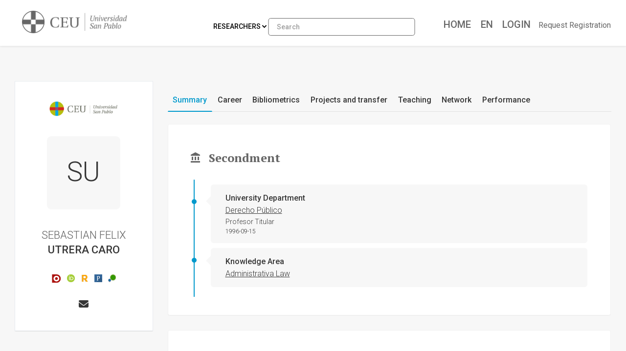

--- FILE ---
content_type: text/css
request_url: https://investigacionusp.ceu.es/principal_extends_mod/css/main2.css?ver=1833740346
body_size: 18478
content:
/*
To change this license header, choose License Headers in Project Properties.
To change this template file, choose Tools | Templates
and open the template in the editor.
*/
/* 
    Created on : 09-sep-2020, 11:03:39
    Author     : Rubén MSI
*/

/* Pantalla de Login : https://dev-istd.scimarina.org/es/usuario/login */


/* site.min.css cambiar */
.caja-principal {
    border: 1px solid #e7ebef !important;
    box-shadow: 0 1px 1px rgba(0,0,0,.04)!important;
}

.checkbox-primary input[type="checkbox"]:checked + label::before{
    background-color: #070707;
    border-color: #171717;
}


/* main.css 272 cambiar */
.page-login-v3::before {
    background: #fff !important;
}


/* login-v3-css:18 cambiar */
.page-login-v3 .panel {
    background: #fff!important;
}


/* bootstrap-extend.min.css:1 cambiar */

.btn-primary {
    color: #fff;
    background-color: #9CBF4E!important;
    border-color: #9CBF4E!important;
    box-shadow: none;
}


.nav-link {
    padding: .715rem 0.7rem!important;
        padding-top: 0.715rem;
        padding-bottom: 0.715rem;
}

.page {
    background: none!important;
}

body {
    background-color: #eeeeee75!important;
}

.hamburger {
    font-size: 20px!important;
}

.site-sidebar-nav.nav-tabs > .nav-item > .nav-link {
    font-size: 24px!important;
    color: #969797;
}

.site-sidebar.slidePanel.slidePanel-left, .site-sidebar.slidePanel.slidePanel-right {
    width: 475px !important;
}

.pos-produccion{
    padding-top: 40px;
    border: 1px solid #e7ebef;
    margin-top: 50px !important;
}

.pos-page{
    padding-top: 40px;
}

.panel-group-continuous .panel + .panel {
    border-top: none!important;
}

#exampleAccordionContinuous{
    padding-top: 20px;
}

.panel-group .panel-title {
    padding-left: 25px !important;
}

.list-text{
    font-size:13px;
}

.panel-group .panel-heading + .panel-collapse > .panel-body {
    border-top: 1px solid #e7ebef !important;
}

.page-aside {
    border-right: 1px solid #e7ebef!important;
}

.title-filters{
    padding-top: 50px;
    margin-left: 25px;
    font-size: 16px;
    font-weight: 500;
    color: #bababa;
    text-transform: uppercase;
}

.title-datatables{
    font-size: 16px!important;
    font-weight: 500!important;
    color: #bababa!important;
    text-transform: uppercase!important;
}

#migas_pan_pa{
    color: #363636;
}

.table-striped tbody tr:nth-of-type(2n+1) {
    background-color: rgba(255, 255, 255, 0)!important;
}

.buttons-csv, .buttons-excel, .buttons-pdf, .buttons-collection, .buttons-create, .buttons-remove, .buttons-selected{
    background: #fff!important;
    color: #363636!important;
    margin-right: 15px;
    border-top-right-radius: .215rem!important;
    border-bottom-right-radius: .215rem!important;
    border-color: #e0e0e0!important;
    border-top-left-radius: .215rem!important;
    border-bottom-left-radius: .215rem!important;
    padding: .643rem 1.072rem !important;
    box-shadow: 0px 2px 2px rgb(243, 243, 243) !important;
}

.buttons-csv:hover, .buttons-excel:hover, .buttons-pdf:hover, .buttons-collection:hover, .buttons-create:hover, .buttons-remove:hover, .buttons-selected:hover, div.DTE div.DTE_Form_Buttons button:hover{
    color: #363636!important;
    background: #f7f7f7 !important;
}

.title-header{
    font-weight: 300;
    color: #e4e4e4;
    font-size: 26px;
    margin-left: 20px;
    margin-top: 18px;
    letter-spacing: 1px;
}

.page-title {
    margin-top: 0;
    margin-bottom: 0;
    font-size: 22px;
}

.item-migas{
    font-size: 16px;
    margin-top: 14px;
}

.show-items{
    margin-bottom: 20px;
}

.style-rfTitle{
    font-size: 17px;
    font-weight: 500;
}

.style-rfAuthor{
    margin-bottom: 20px;
}

.style-rfSource{
    font-weight: 500;
    margin-right: 20px;
}

.style-idItem{
  font-size: 14px;
  vertical-align: text-bottom;
  margin-right: 3px;
}

.main-header{
 display: none;
}

.btn-success {
    color: #fff;
    background-color: #9CBF4E!important;
    border-color: #9CBF4E!important;
    box-shadow: none;
}

.nav-tabs-line .nav-link.active{
    color: #D92938 !important;
    background-color: transparent;
    border-bottom: 2px solid #D92938 !important;
}

.panel-group {
    margin-top: 10px;
}

.btn-color-black{
    color:#313131 !important
}

.page-item.active .page-link {
    z-index: 1;
    color: #4b4b4b!important;
    background-color: #9CBF4E!important;
    border-color: #9CBF4E!important;
}

.checkbox-primary input[type="checkbox"]:checked + label::before{
    background-color: #9CBF4E!important;
    border-color: #9CBF4E!important;
}

.checkbox-primary input[type="checkbox"]:checked + label::after{
    color: #4d4d4d!important;
}

.page-aside .list-group-item.active {
    color: #D92938!important;
}

.page-aside .list-group-item.active > .icon {
    color: #D92938!important;
}

.slidePanel-inner .panel-group .panel{
    border: 1px solid #e7ebef !important;
}

.form-material .form-control, .form-material .form-control.focus, .form-material .form-control:focus {
    background-image: linear-gradient(#313131,#313131),linear-gradient(#e0e0e0,#e0e0e0)!important;
    color: #414141;
    font-weight: 500 !important;
}

.app-mailbox .slidePanel .actions-top {
    color: #313131;
}

#exampleTimeButton,#button-wf,#button-cvs,#button-ex{
    background-color: #BF2431;
    border-color: #BF2431;
}

.span-daterange {
    background-color: #BF2431!important;
}

.span-daterange {
    padding: 0.50rem;
    background-color: #BF2431;
    color: white;
}

.app-mailbox .slidePanel-header {
    background-color: #F7F7F7 !important;
    border-bottom: 1px solid #ccc;
}


/*  PALETA COLORES
.btn-success {
    color: #fff;
    background-color: #9CBF4E!important;
    border-color: #9CBF4E!important;
    box-shadow: none;
}

.nav-tabs-line .nav-link.active{
    color: #D92938 !important;
    background-color: transparent;
    border-bottom: 2px solid #D92938 !important;
}

.panel-group {
    margin-top: 10px;
}

.btn-color-black{
    color:#313131 !important
}

.page-item.active .page-link {
    z-index: 1;
    color: #4b4b4b!important;
    background-color: #9CBF4E!important;
    border-color: #9CBF4E!important;
}

.checkbox-primary input[type="checkbox"]:checked + label::before{
    background-color: #9CBF4E!important;
    border-color: #9CBF4E!important;
}

.checkbox-primary input[type="checkbox"]:checked + label::after{
    color: #4d4d4d!important;
}

.page-aside .list-group-item.active {
    color: #D92938!important;
}

.page-aside .list-group-item.active > .icon {
    color: #D92938!important;
}

.slidePanel-inner .panel-group .panel{
    border-bottom: 1px solid #f2f2f2;
    border-radius: none!important;
}



.app-mailbox .slidePanel .actions-top {
    color: #313131;
}

#exampleTimeButton{
    background-color: #BF2431;
    border-color: #BF2431;
}

.span-daterange {
    background-color: #BF2431!important;
}

.form-material .form-control, .form-material .form-control.focus, .form-material .form-control:focus {
    background-image: linear-gradient(#f2b33d,#f2b33d),linear-gradient(#e0e0e0,#e0e0e0)!important;
}*/

.app-mailbox .slidePanel-header {
    background-color: #F2B33D !important;
    border-bottom: 1px solid #ccc;
}


.app-mailbox .identity .icon {
    font-size: 14px !important;
}

.app-mailbox .table .identity .icon {
    float: right;
}

.dt-body-right{
    text-align: right;
}

.popover-produccion{
    margin-right:6px;
    cursor:pointer;
}

.popover-produccion i{
    font-size: 16px;
    color: #4f4f4f !important;
}

.popover-produccion i:hover {
    color: #F2B33D !important;
}

#popover-quality .popover{
    width:1000px;
    max-width:100%!important; 
}

#popover-externallinks, #popover-adscriptions-items{
    width:500px;
    max-width:100%!important; 
}

.example {
    margin-left: 15px;
}

.popover.bs-popover-bottom{
    width: 700px;
    max-width: 700px;
}

.popover.bs-popover-top{
    width: 700px;
    max-width: 700px;
}

.popover-header {
    background-color: rgba(0,0,0,.2)!important;
    border-bottom: 0px!important;
    color: #fff!important;
    padding: 12px 20px!important;
    font-size: 15px!important;
}

.popover-body{
    color: #fff!important;
}

.popover-body a{
    color: rgb(226, 226, 226)!important;
}

.popover{
    background-color: rgba(0,0,0,.75)!important;
}

.popover.bs-popover-bottom .arrow {
    visibility:hidden;
}

.popover.bs-popover-right .arrow:after {
    border-right-color: rgba(0,0,0,.75)!important;
}

.popover.bs-popover-left .arrow:after {
    border-left-color: rgba(0,0,0,.75 )!important;
}

.popover.bs-popover-bottom .popover-header::before{
    border-bottom: 0px!important;
}

.card {
    margin-bottom: 1.77rem!important;
}



.card-watermark {
    color: #9CBF4E;
}

.card-clickable:hover{
    background: #eee!important;
}


.card-clickable{
    box-shadow: 5px 6px 2px rgba(0,0,0,.05) !important;
}

.card-watermark {
    right:0!important;
    left: 45px!important;
    bottom: 63px!important;
    line-height: 1;
    opacity: .4!important;
}

.counter {
    text-align: center;
    margin-left: 25px;
}


.page-aside-section::after {
    border-bottom: 1px solid #e7ebef!important;
}

.table td{
    border-top: 1px solid #e0e0e0 !important
}

.dataTables_wrapper .dataTables_processing {
    position: absolute;
    top: 125px!important;
    left: 50%;
    width: 0px;
    padding: 1em 0;
    margin-top: -26px;
    margin-left: -100px;
    text-align: center;
}

.loader-filtros {
    width: 15px!important;
    height: 15px!important;
    position: relative!important;
    top: 30%;
    bottom: 0;
    left: 30%;
    right: 0;
    font-size: 20px!important;
}

.ipublic-panel .first-chars{
    text-transform: uppercase;
    text-decoration: unset;
    font-size: 20px;
    color: #363636;
    text-align: center;
    padding: 10px;
}

.first-chars{
    text-transform: uppercase;
    text-decoration: unset;
    font-size: 20px;
    color: #fff;
    text-align: center;
    padding: 10px;
}

.first-chars-ipublic-portal{
    text-transform: uppercase;
    text-decoration: unset;
    font-size: 20px;
    color: #363636;
    text-align: center;
    padding: 14px;
}

.bg-first-chars{
    border-radius: 5%;
    width: 50px;
    height: 50px;
    background: #515151;
}

.bg-first-chars-ipublic-portal{
    background-color: #eee;
    border-radius: 5%;
    width: 60px;
    height: 60px;
}

div.DTE div.DTE_Header {
    position: absolute;
    top: 5px!important;
    left: 0px!important;
    height: 52px;
    width: 100%!important;
    background-color: #fff!important;
    border-bottom: none!important;
    padding: 12px 10px 2px 16px!important;
    font-size: 1.2em!important;
    -webkit-box-sizing: border-box;
    -moz-box-sizing: border-box;
    box-sizing: border-box;
    font-weight: bolder!important;
    padding-left: 35px !important;
}

div.DTED_Lightbox_Wrapper div.DTED_Lightbox_Container div.DTED_Lightbox_Content_Wrapper div.DTED_Lightbox_Content div.DTE div.DTE_Body_Content {
    background: #fff!important;
}

div.DTE div.DTE_Footer {
    position: absolute;
    bottom: 0;
    left: 0;
    height: 52px;
    width: 100%!important;
    background-color: #fff!important;
    border-top: none!important;
    padding: 10px!important;
}

div.DTE_Body div.DTE_Body_Content div.DTE_Field > label {
    float: left;
    width: 30%!important;
    padding-top: 6px;
}

div.DTE_Body div.DTE_Body_Content div.DTE_Field > div.DTE_Field_Input {
    float: right;
    width: 70%!important;
    max-width: 400px;
}

/*div.DTED_Lightbox_Wrapper {
    position: fixed;
    top: 0;
    left: 50%!important;
    margin-left: -215px!important;
    width: 500px!important;
    height: 100%;
    z-index: 11;
}*/

.DTE_Form_Buttons {
    width: 100%;
}

div.DTED_Lightbox_Wrapper div.DTED_Lightbox_Container div.DTED_Lightbox_Content_Wrapper div.DTED_Lightbox_Content div.DTED_Lightbox_Close {
    top: 15px !important;
    right: 10px !important;
    width: 22px !important;
    height: 22px !important;
    border: 2px solid white !important;
    background-color: white !important;
    text-align: center !important;
    border-radius: 15px !important;
    cursor: pointer;
    z-index: 12;
    box-shadow: 2px 2px 6px #fff !important;
}

div.DTED_Lightbox_Wrapper div.DTED_Lightbox_Container div.DTED_Lightbox_Content_Wrapper div.DTED_Lightbox_Content div.DTED_Lightbox_Close::after {
    content: '\00d7';
    color: #595959!important;
    font-weight: bolder!important;
    font-size: 28px!important;
    line-height: 22px;
    font-family: 'Courier New', Courier, monospace;
    padding-left: 1px;
}


div.DTED_Lightbox_Wrapper div.DTED_Lightbox_Container div.DTED_Lightbox_Content_Wrapper div.DTED_Lightbox_Content {
    box-shadow: 0px 0 20px 0 rgba(66, 66, 66, 0.2)!important;
}

div.DTED_Lightbox_Wrapper div.DTED_Lightbox_Container div.DTED_Lightbox_Content_Wrapper div.DTED_Lightbox_Content div.DTE {
    border-radius: 3px!important;
    border: 1px solid #ccd0d4!important;
}

div.DTED_Lightbox_Background {
    background: rgba(0,0,0,0.7)!important;
}

table.dataTable tbody > tr.selected{
    background-color: #ececec!important;
}

.bg-first-chars-side-bar {
    background-color: #565656;
    border-radius: 6%;
    width: 30px;
    height: 30px;
}

.first-chars-side-bar {
    text-transform: uppercase;
    text-decoration: unset;
    font-size: 14px;
    font-weight: normal;
    color: #fff;
    text-align: center;
    padding: 5px;
}

.avatar img {
    border-radius: 6%!important;
    height: 30px!important;
}

.avatar i {
    position: absolute;
    right: -3px!important;
    bottom: -2px!important;
}

table.dataTable tbody tr.selected{
    color: #363636!important;
}

.slidePanel-inner {
    padding: 20px 30px!important;
}

.slidePanel {
    background: #fbfbfb!important;
}

.panel-group .panel-title {
    font-weight: 400!important;
    letter-spacing: 0.1px;
    color: #363636!important;
}

.page-aside-section:first-child {
    padding-top: 0px!important;
}

.btn-secondary.disabled, .btn-secondary:disabled {
        opacity: .45 !important;
}

.btn.disabled, .btn:disabled {
    opacity: .45!important;
}

.badge-pill {
    border-radius: 15%!important;
    padding: 5px 6px!important;
}

.badge-count{
    margin-top: 10px;
    float: right;
}

table.dataTable span.highlight {
    background-color: #9CBF4E66!important;
}

div.DTE_Body div.DTE_Body_Content div.DTE_Field {
    padding: 5px 10%!important;
}

div.DTE button.btn, div.DTE div.DTE_Form_Buttons button {
    background: #fff !important;
    color: #363636 !important;
    margin-right: 15px;
    border-top-right-radius: .215rem !important;
    border-bottom-right-radius: .215rem !important;
    border-color: #e0e0e0 !important;
    border-top-left-radius: .215rem !important;
    border-bottom-left-radius: .215rem !important;
    padding: .643rem 1.072rem !important;
    box-shadow: 0px 2px 2px rgb(243, 243, 243) !important;
    margin-left: 0em !important;
    margin-top: -20px!important
}

div.DTE_Field_InputControl input{
    background-color: #fff;
    border: 1px solid #e0e0e0;
    border-radius: 0.215rem;
    line-height: 1.57142857;
    padding: 0.429rem 1.93rem 0.429rem 1.072rem;
}

div.DTE_Body {
    padding: 75px 0!important;
}

div.dataTables_wrapper div.dataTables_filter label {
    margin: 10px!important;
}

.btn-secondary {
    background: #fff!important;
    color: #363636!important;
    margin-right: 15px;
    border-top-right-radius: .215rem!important;
    border-bottom-right-radius: .215rem!important;
    border-color: #e0e0e0!important;
    border-top-left-radius: .215rem!important;
    border-bottom-left-radius: .215rem!important;
    padding: .643rem 1.072rem !important;
    box-shadow: 0px 2px 2px rgb(243, 243, 243) !important;
}

.select2-container--default .select2-selection--multiple .select2-selection__choice {
    background: #f5f5f5!important;
    font-weight: 600 !important;
}

.local-agency-name{
    color: #969797;
    font-size: 16px;
    padding: 24px;
    font-weight: 500;
    letter-spacing: 0.5px; 
}

#presentacion-produccion{
    position: absolute;
    max-width: 1400px;
    margin: 0 auto;
    margin-top: 0px;
    background: #fff;
    width: 100%;
    z-index: 1;
    padding: 0px 50px 100px 50px;
}

.btn-produccion{
    color: #fff !important;
    background: #BF2431;
}

.btn-produccion i{
    font-size: 50px
}

.page-aside-left .page-aside + .page-main {
    margin-bottom: 600px;
}

.page {
    margin-bottom: 50px!important;
}

.btn-menu{
    background: none;
    padding: 30px!important;
}

.btn-menu i{
    font-size: 30px;
}

/*!
 * Remark Material (http://getbootstrapadmin.com/remark)
 * Copyright 2017 amazingsurge
 * Licensed under the Themeforest Standard Licenses
 */

 .page-profile .card-block {
    padding:40px 15px;
    background-color:#fff;
    border: 1px solid #e7ebef !important;
    box-shadow: 0 1px 1px rgba(0,0,0,.04) !important;
   }
   .page-profile .card-footer {
    padding: 10px;
    background-color: #f8f8f8;
    border-top: none;
    border: 1px solid #e7ebef;
        border-top-color: rgb(197, 197, 197);
        border-top-style: solid;
        border-top-width: 1px;
    border-top: none;
    box-shadow: 0 1px 1px rgba(0,0,0,.04) !important;
   }
   .page-profile .card .avatar {
    width:130px;
    margin-bottom:10px
   }
   .page-profile .profile-user {
    font-size: 22px;
    margin-bottom: 0px;
    color: #363636;
    font-weight: 100;
    margin-top: 40px;
   }
   .page-profile .profile-job {
    margin-bottom: 40px;
    color: #b7b7b7;
    font-weight: bolder;
    letter-spacing: 0.5px;
   }
   .page-profile .profile-social {
    margin: 25px 0;
   }
   .page-profile .profile-social .icon {
    margin: 0 10px;
    color: #363636;
    font-size: 20px;
   }
   .page-profile .profile-stat-count {
    display:block;
    margin-bottom:3px;
    font-size:20px;
    font-weight:300;
    color:#363636
   }
   .page-profile .profile-stat-count+span {
    color: #000;
   }
   .page-profile .page-content .list-group-item {
    padding:25px 15px;
    border-top-color:#e0e0e0
   }
   .page-profile .page-content .list-group-item:first-child {
    border-top:transparent
   }
   .page-profile .page-content .list-group-item:last-child {
    border-bottom-color:#e0e0e0
   }
   .page-profile .page-content .list-group-item .media .avatar {
    width:50px
   }
   .page-profile .page-content .list-group-item .media small {
    color:#9e9e9e
   }
   .page-profile .page-content .list-group-item .media-heading {
    font-size:16px
   }
   .page-profile .page-content .list-group-item .media-heading span {
    margin-left:5px;
    font-size:1rem;
    color:#363636
   }
   .page-profile .page-content .list-group-item .media .media:first-child {
    border-top:none
   }
   .page-profile .profile-readMore {
    margin:40px 0
   }
   .page-profile .profile-brief {
    margin-top:20px
   }
   .page-profile .profile-uploaded {
    float:left;
    width:100%;
    max-width:220px;
    max-height:150px;
    padding:0 20px 20px 0
   }

.modal-content {
    padding: 20px;
}

.modal-title {
    text-align: left;
    margin-bottom: 0;
    line-height: 1.57142857;
    font-size: 20px;
    font-weight: normal;
    text-transform: uppercase;
}

.slick-next::before, .slick-prev::before {
    color: #898989!important;
}

.slick-dots li button::before {
    color: #898989!important;
}

.slick-dots li.slick-active button::before {
    color: #898989!important;
    opacity: .75;
}

.lapsed-report .media-heading{
    color:#afafaf;
}

.task-error::before, .task-error::after{
    background-color: #ca2c2c!important;
    font-size: 18px;
}
.task-in_progress::before, .task-in_progress::after{
    background-color: #cab228!important;
    font-size: 18px;
}
.task-downloaded::before, .task-downloaded::after{
    background-color: #32bc32!important;
    font-size: 18px;
}
.task-finished::before,.task-finished::after{
    background-color: #4590ce!important;
    font-size: 18px;
}

.task-lapsed::before, .task-lapsed::after{
    background-color: #70919e!important;
    font-size: 18px;
}

.icon-circle::after {
    -webkit-transform: translate(-47%,-50%)!important;
    transform: translate(-47%,-50%)!important;

}

.span-daterange-ireport {
    padding: 0.50rem;
    background-color: #efefef!important;
    color: #4b4b4b;
}

.span-daterange-ipublic {
    padding: 0.50rem;
    background-color: #feb312!important;
    color: #4b4b4b;
}

#lanzarInforme {
    color: #fff !important;
    background-color: #063851 !important;
    border-color: #063851 !important;
    font-weight: 500;
    font-size: 15px;
    text-transform: uppercase;
}

.separator {
    height: 1px;
    background-color: #e0e0e0;
    margin: 10px 0;
  }

.circle-tasks{
    font-size: 18px;margin-top: 12px;
}

.card-block-img{
    border: 0 none;
}

.profile-social a img{
    padding: 6px;
}


.nombre_izq::first-letter {
    text-transform: capitalize;
}

.apellidos_first{
    display: inline-block;
    text-transform: capitalize;
    font-size: 22px;
    font-weight: 500;
    color: #363636;
}

.apellidos_second{
    display: inline-block;
    text-transform: capitalize;
    margin-bottom: 20px;
    font-size: 22px;
    font-weight: 500;
    color: #363636;
}


.table-section15{
	display: table;
	width: 100%;
    margin-top: 10px;
}
.table-section15-row {
	display: table-row;
}
.table-section15-heading {
	display: table-header-group;
}
.table-section15-cell, .table-section15-head {
	display: table-cell;
	padding: 3px 10px;
}
.table-section15-heading {
    font-size: 16px;
	font-weight: bold;
    text-align: center;
}
.table-section15-foot {
	display: table-footer-group;
	font-weight: bold;
}
.table-section15-body {
	display: table-row-group;
}

.table-section-15-agency{
    font-weight: 500;
}

.table-section-15-date{
    font-size: 11px;
}

/*.tab-content > .tab-pane:not(.active) { display: block; overflow-y: hidden; padding-top: 25px;}*/

.heading-color{
    color: #363636;
    margin-top: 20px;
    margin-bottom: 20px;
    margin-left: 10px;
}

.heading-color i{
    padding: 6px;
}

.heading-filter-color{
    color: #363636;
}

.heading-filter-color i{
    padding: 6px;
    background: #f7f7f7;
    border-radius: 50px;
    margin-right: 10px;
}

.page-aside .list-group-item .icon{color:#363636!important}

.ipublic-panel{
    padding: 30px;
    background-color: #fff;
    border: 1px solid #f1f1f1 !important;
    box-shadow: 0 1px 1px rgba(0,0,0,.04);
    border-radius: .286rem;
    position: relative;
    margin-bottom: 2.143rem;  
    width: 99.9%;
}

.nav-item a.nav-link {
    font-weight: 500;
}

.panel-tooltip::before{
    color: #a4a4a4;
    font-size: 14px;
    margin-left: 5px;
}

.tooltip{
    left:6px !important;
}

.relationshipGraph-tip td{
    max-width: initial;
    overflow: hidden;
    text-overflow: ellipsis;
    white-space: initial;
}

.popover{
    font-size: 1rem!important;
}

.popover-body p{
    margin-bottom: 0!important;
}

.page-aside .list-group-item:hover {
    background-color: #eee;
    border: 0;
}



.bg-first-chars-ipublic {
    background-color: #f7f7f7;
    border-radius: 6%;
    width: 150px;
    height: 150px;
    margin: 0 auto;
}

.first-chars-ipublic {
    text-transform: uppercase;
    text-decoration: unset;
    font-size: 55px;
    color: #363636;
    text-align: center;
    padding: 30px;
}

.content-section-ipublic{
    padding: 7px;
    font-size:16px;
}

.nav-tabs-line-ipublic .nav-link.active{
    color: #3A63B2 !important;
    background-color: transparent!important;
    border-bottom: 2px solid #3A63B2 !important;
}

.vtl {
    position: relative;
    padding: 10px 10px 10px 50px;
  }
  
  .vtl::before {
    content: "";
    width: 2px;
    background-color: #F2B33D;
    position: absolute;
    top: 0;
    bottom: 0;
    left: 15px;
  }
  
  div.lineas{
    padding: 15px 0px;
  }

  div.lineas span {
    padding: 10px 30px;
    background-color: #F7F7F7;
    position: relative;
    border-radius: 6px;
  }



  div.event {
    padding: 15px 30px;
    background-color: #F7F7F7;
    position: relative;
    border-radius: 6px;
    margin-bottom: 10px;
  }
  
  div.event::before {
    content: "";
    border: 10px solid transparent;
    border-right-color: #F7F7F7;
    border-left: 0;
    position: absolute;
    top: 20%;
    left: -10px;
  }
  
  div.event::after {
    content: "";
    background: #fff;
    border: 5px solid #F2B33D;
    width: 10px;
    height: 10px;
    border-radius: 50%;
    position: absolute;
    top: 25%;
    left: -39px;
  }

  .btn-filter-ipublic {
    background: #fff !important;
    background-color: rgb(255, 255, 255);
    color: #363636 !important;
    margin-right: 15px;
    border-top-right-radius: .215rem !important;
    border-bottom-right-radius: .215rem !important;
    border-color: #e0e0e0 !important;
    border-top-left-radius: .215rem !important;
    border-bottom-left-radius: .215rem !important;
    padding: 0.443rem 0.5rem !important;
    box-shadow: 0px 2px 2px rgb(243, 243, 243) !important;
    border: 1px solid #e0e0e0;
    margin-bottom: 10px;
    cursor: pointer;
    text-align: left;
}

.clickado{
    background-color: #EEE !important;
}


.jvectormap-goback, .jvectormap-zoomin, .jvectormap-zoomout {
    background: #363636!important;
}

#tablaIPublic.table td, .table th, #tablaIPublicSource.table td, .table th, #tablaIPublicItem.table td, .table th, #tablaIPublicEntity.table td, .table th, #tablaIPublicResearcher.table td, .table th, #tablaIPublicItemProductionLast.table td, .table th, #tablaIPublicProject.table td, #tablaIPublicMemories.table td, #tablaItems.table td{
    vertical-align: middle;
}


#tablaIPublic_wrapper .page-item.active .page-link  {
    z-index: 1;
    color: #363636 !important;
    background-color: #EBB324 !important;
    border-color: #EBB324 !important;
}

#tablaIPublicSource_wrapper .page-item.active .page-link{
    z-index: 1;
    color: #4b4b4b !important;
    background-color: #FEB312 !important;
    border-color: #FEB312 !important;
}

#resultado-items, #resultado-investigadores, #resultado-entidades, #resultado-fuentes{
    position: absolute;
    text-align: center;
    margin-top: -1px;
    z-index: 11;
    cursor: default;
    user-select: none;
    border: 1px solid #dfe1e5;
}

#resultado-investigadores, #resultado-entidades, #resultado-fuentes, #resultado-items{
    max-height: 500px;
    overflow-y: auto;
    overflow-x: hidden;
    max-width: 640px;
}

#resultado-items, #resultado-investigadores, #resultado-entidades, #resultado-fuentes{
    display: none!important;
}


#inputSearch-ipublic, #inputSearch-ipublic-source,  #inputSearch-ipublic-item,#inputSearch-ipublic-entity, #inputSearch-ipublic-researcher, #inputSearch-ipublic-project{
    max-width: 560px;
    background: #fff;
    display: inline-flex;
    border: 1px solid #dfe1e5;
        border-top-color: rgb(223, 225, 229);
        border-right-color: rgb(223, 225, 229);
        border-bottom-color: rgb(223, 225, 229);
        border-left-color: rgb(223, 225, 229);
    border-top-color: rgb(223, 225, 229);
    border-right-color: rgb(223, 225, 229);
    border-bottom-color: rgb(223, 225, 229);
    border-left-color: rgb(223, 225, 229);
    box-shadow: none;
    border-radius: 5px;
    z-index: 3;
    height: 44px;
    margin: 0 auto;
    width: 80%;
    padding: 20px;
    border-top-right-radius: 0px;
    border-bottom-right-radius: 0px;
}

#inputSearch-ipublic, #inputSearch-ipublic-source,  #inputSearch-ipublic-item,#inputSearch-ipublic-entity,#inputSearch-ipublic-project{
    width: 80%;
}

#inputSearch-ipublic-researcher{
    width: 80%;
}

#inputSearch-ipublic-nav{
    max-width: 300px;
    background: #ffffff14;
    display: inline-flex;
    border: 1px solid #063851;
        border-top-color: rgb(6, 56, 81);
        border-right-color: rgb(6, 56, 81);
        border-bottom-color: rgb(6, 56, 81);
        border-left-color: rgb(6, 56, 81);
    border-top-color: rgb(6, 56, 81);
    border-right-color: rgb(6, 56, 81);
    border-bottom-color: rgb(6, 56, 81);
    border-left-color: rgb(6, 56, 81);
    box-shadow: none;
    border-radius: 5px;
    z-index: 3;
    padding: 16px;
    margin: 0 auto;
    width: 300px;
    font-size: 16px;
    color: #000000;
    font-weight: 500 !important;
}

.navbar-inverse .navbar-brand #inputSearch-ipublic-nav{
    color: #000000;
}

#response-ipublic{
    margin: 0 auto;
    text-align: left;
    background: #fff;
    overflow-y: hidden;
}


/* demo B */
#demo-b input[type=search] {
	width: 15px;
	padding-left: 10px;
	color: transparent;
	cursor: pointer;
}
#demo-b input[type=search]:hover {
	background-color: #fff;
}
#demo-b input[type=search]:focus {
	width: 130px;
	padding-left: 32px;
	color: #000;
	background-color: #fff;
	cursor: auto;
}
#demo-b input:-moz-placeholder {
	color: transparent;
}
#demo-b input::-webkit-input-placeholder {
	color: transparent;
}

.site-navbar {
    background-color: #000!important;
}

.first-column-table{width:140px;text-align:left;font-weight: 500;border-right: 1px solid #eeeeee26;}

.first-row-table{
    width:100px;text-align:center;font-weight: 500;
}

.first-column-table-citation{width:80px;text-align:left;font-weight: 500;border-right: 1px solid #eeeeee26;}

.first-column-table-date{font-weight: 100;font-size: 10px}

.first-row-table-citation{width:140px;text-align:center;font-weight: 500}

.tg-ipublic td {white-space: inherit!important;} 

.tg-ipublic tr {border-bottom: 1px solid #eeeeee26;}

.tg-ipublic-item td {white-space: inherit!important;} 

.tg-ipublic-item tr {border-bottom: 1px solid #eeeeee26;}

.tg-ipublic-item {width: 570px;} 

.tg-ipublic-item-100 {width: 100%;text-align: center;} 

.tooltip-inner {
    width: auto!important;
    max-width: 600px!important;
}

.form-icons .form-control-icon-right {
    right: 10px;
    left: auto;
}
.form-icons .form-control-icon {
    position: absolute;
    top: 50%;
    left: 10px;
    z-index: 99;
    -webkit-transform: translateY(-50%);
    -ms-transform: translateY(-50%);
    -o-transform: translateY(-50%);
    transform: translateY(-50%);
}

#tablaIPublic td .badge, #tabla1 td .badge, #tablaIPublicSource td .badge, #tabla1 td .badge, #tablaIPublicItem td .badge, #tablaIPublicItemProductionLast td .badge, #tabla1-sugeridos td .badge, #tablaIPublicProject td .badge, #tablaIPublicMemories td .badge, #tablaItems td .badge{
    font-size: 75% !important;
    white-space: normal !important;
    border-radius: 0.215rem !important;
    margin-right: 5px;
}


.button-badge-citation-ipublic{
    border-radius: 0px !important;
    background: url('/imarina_mod/img/logos/100.png') no-repeat center left;
        background-repeat: no-repeat;
        background-size: auto;
    background-repeat: no-repeat;
    background-size: 50px 30px;
    color: #4a4a4a !important;
    font-weight: 500 !important;
    border-color: #dcdada !important;
    position: relative;
    top: -4px;
    text-shadow: 2px 0 1px #fff, -2px 0 1px #fff, 0 5px 5px #e6e6e6, 0 -2px 1px #fff, 1px 1px #e6e6e6, -1px -1px 1px #fff, 1px -1px 5px #e6e6e6, -1px 1px 5px #e6e6e6;
}



.altmetric-datatables{
    display: inline;
    margin-left: 5px;
    position: relative;
    top: -4px;
}

.__dimensions_badge_embed__{
    display: inline !important;
    margin-left: 5px !important;
    position: relative;
    top: -5px;
}

.__dimensions_badge_embed__ .__dimensions_Badge_style_small_rectangle .__db_score {
    font-size: 10px!important;
}

.__dimensions_badge_embed__ .__dimensions_Badge_style_small_rectangle .__dimensions_Badge_Image {
    width: 80px!important;
}

.icon-imarina-citation{
    margin-right: 5px!important;
    color: #3A63B2!important;
}

.impacto-icons{
    float: right;
}

.impacto-icons i{
    margin-right: 5px;
    font-size: 20px !important;
}

.openaccess-img{
    width: 14px;
    top: 10px;
    position: relative;
}

.ul-datatables{
    padding-left: 10px;padding-top: 20px;
}

.preview #img{
    border-radius: 6%;
    cursor: pointer;
}

.rfPhoto #img{
    border-radius: 6%;
    cursor: pointer;
}

.form-material .form-control-label {
    font-weight: 600!important;
    font-size: 16px;
}

#but_delete_photo{
    font-size: x-large;
    margin-left: 10px;   
    cursor: pointer;
}

.slidePanel-inner .panel-group .panel-title {
    font-weight: 600 !important;
    color: #363636 !important;
    font-size: 1.12rem !important;
}

.form-control {
    font-weight: 400!important;
}

.panel-group .panel-heading + .panel-collapse {
    background: #fdfdfd!important;
}

.c3-chart-arc .c3-gauge-value {
    fill: #fff!important;
    font-size: 11px!important;
}

.c3-chart-arc path {
    stroke: #0000!important;
}

.first-row-ipublic-item-table {
    width: 10%;
    text-align: center;
    font-weight: 500;
}

.first-column-ipublic-item-table{
    width: 10%;
    text-align:left;
    font-weight: 500;
}

.first-column-ipublic-item-table-center{
    width: 10%;
    text-align:center;
    font-weight: 500;
}

.blockquote {
    border-left: 2px solid #f1b53f!important;
}

#profile-description {
    position:relative;
  }
  #profile-description .text {
    margin-bottom: 5px; 
    color: #363636; 
    padding: 0 15px; 
    position:relative; 
    font-size: 14px; 
    display: block;
  }

  #profile-description .show-more, #profile-description .show-more-source, #profile-description .show-more-affiliations {
    color: #0672b9; 
    position:relative; 
    font-size: 12px; 
    padding-top: 5px; 
    height: 20px; 
    cursor: pointer;
    width: 100px;
  }

  #profile-description .show-more-item, #profile-description .show-more-affiliations{
    color: #0672b9; 
    position:relative; 
    font-size: 12px; 
    padding-top: 5px; 
    height: 40px; 
    cursor: pointer;
    width: 100px;
  }
  #profile-description .show-more:hover { 
      color: #2e70b3;
  }
  #profile-description .show-more-height { 
    height: 195px;
    overflow:hidden; 
  }


  #profile-description .show-more-source:hover, #profile-description .show-more-item:hover, #profile-description .show-more-affiliations:hover { 
    color: #2e70b3;
}

  .ipublic-icon-share{
    font-size: 20px;
    margin-right: 10px;
}

.ipublic-item-page .badge-default.badge-outline{
    border-color: #f1f1f1;
    margin-bottom: 5px;
}

.ipublic-item-page a{
    color: #2e70b3;
}

/*.ipublic-item-page .badge-default.badge-outline a{
    color: #6e6e6e;
}*/

#results-datatables, #results-datatables-items, #results-datatables-entities, #results-datatables-researchers, #results-datatables-projects{
    width: 100%;
    background-color: #fff0;
    border: 1px solid #f1f1f100 !important;
}

.toggle-vis{
    font-size: 11px;
}

#tablaIPublicSource thead th, #tablaIPublicItem thead th, #tablaIPublicItemProductionLast thead th,#tablaIPublicProject thead th{
    padding-right: 12px;
    -moz-osx-font-smoothing: grayscale;
    -webkit-font-smoothing: antialiased;
    font-size: 12px !important;
    font-weight: 500 !important;
    color: #000000 !important;
    text-transform: uppercase !important;
    text-decoration: inherit;
    text-transform: inherit;
    box-sizing: border-box;
    text-align: left;
    text-overflow: ellipsis;
    overflow: hidden;
}


.button-ipublic-principal {
    font-size: 24px !important;
    text-transform: uppercase;
    font-weight: 500 !important;
    color: #424242;
  }

.button-ipublic-secundario{
    font-size: 18px!important;
    text-transform: uppercase;
    font-weight: normal!important;
    color: #666666;
}

.span-date {
    padding: 0.50rem;
    background-color: #ffffff;
    color: rgb(31, 31, 31);
}

.panel-tooltip-ipublic::before {
    color: #a8a8a8;
    font-size: 11px;
    margin-left: 5px;
    vertical-align: top;
}

.bg-first-chars-resultado {
    background-color: #eee;
    border-radius: 6%;
    width: 30px;
    height: 30px;
}

.first-chars-resultado {
    text-transform: uppercase;
    text-decoration: unset;
    font-size: 14px;
    font-weight: normal;
    color: #363636;
    text-align: center;
    padding: 5px;
}

.left-col {
    float: left;
    width: 50%;
}
 
.center-col {
    float: left;
    width: 50%;
}
 
.right-col {
    float: right;
    width: 50%;
}

.checkbox-primary-ipublic input[type="checkbox"]:checked + label::before {
    background-color: #f1b53f !important;
    border-color: #f1b53f !important;
}
/*
.select2-search__field{
    width: 400px!important;
}*/

#num_registros, #num_registros2{
    font-size: 11px;
    margin-left: 30px;
}


#centro{
    display: none; 
  }
  
  #lista-localpk{
    position: absolute;
    width: 500px;
    background: #fff;
    z-index: 9;
    border: 1px solid #ccc;
    height: 500px;
    overflow: auto;
  }
  
  #lista-localpk img, .btn-select img{
    width: 35px;
    
  }
  
  #lista-localpk li{
    list-style: none;
    padding-top: 5px;
    padding-bottom: 5px;
    margin-left: -30px;
    border-bottom: 1px solid #eee;
    cursor: pointer;
  }
  
  #lista-localpk li:hover{
   background-color: #F4F3F3;
  }
  
  #lista-localpk li img{
    margin: 5px;
  }
  
  #lista-localpk li span, .btn-select li span{
    margin-left: 10px;
  }
  
  /* item list */
  
  .contenedor-localpk{
    display: none;
    width: 100%;
    max-width: 350px;
    box-shadow: 0 6px 12px rgba(0,0,0,.175);
    border: 1px solid rgba(0,0,0,.15);
    border-radius: 5px;
    
  }
  
  .open{
    display: show !important;
  }
  
  .btn-select{
    width: 100%;
    max-width: 350px;
    height: 56px;
    background-color: #fff;
    border-bottom: 1px solid #e0e0e0;
    border-top: none;
    border-left: none;
    border-right: none;
   
  }
  .btn-select li{
    list-style: none;
    float: left;
    padding-bottom: 0px;
  }
  
  .btn-select:hover li{
    margin-left: 0px;
  }
  
  .btn-select:hover{
    background-color: #F4F3F3;
    border: 1px solid transparent;
    box-shadow: inset 0 0px 0px 1px #ccc;
    
    
  }
  
  .btn-select:focus{
     outline:none;
  }

  
table.dataTable span.highlight {
    background-color: #FFFF88;
    border-radius: 0.28571429rem;
  }
  
  table.dataTable span.column_highlight {
    background-color: #ffcc99;
    border-radius: 0.28571429rem;
  }
  
  .modal {
    background: #7f7f7f54;
}

.tag-ndoc{
    color: #0672b9;
}

#profile-description .show-more-height-source { 
    height: 80px;
    overflow:hidden; 
  }

  #profile-description .show-more-height-item, #profile-description .show-more-height-affiliations { 
    height: 45px;
    overflow:hidden; 
  }

#tablaIPublic .style-rfTitle a, #tablaIPublicItem .style-rfTitle a, #tablaIPublicItemProductionLast .style-rfTitle a, #tablaIPublicProject .style-rfTitle a, #tablaIPublicMemories .style-rfTitle a, #tablaItems .style-rfTitle a{
    color: #363636;
    text-decoration: none;
}

#tablaIPublic .style-rfSource a, #tablaIPublicItem .style-rfSource a, #tablaIPublicItemProductionLast .style-rfSource a, #tablaIPublicProject .style-rfSource a, #tablaIPublicMemories .style-rfSource a, #tablaItems .style-rfSource a{
    color: #363636;
    text-decoration: none;

}

.site-navbar-ipublic {
    background-color: #063851 !important;
}


.button-ipublic-principal.btn.active, .button-ipublic-principal.focus, .button-ipublic-principal:active, .button-ipublic-principal:focus {
    color: #424242;
    text-decoration: underline;
      text-decoration-color: currentcolor;
      text-decoration-thickness: auto;
    text-decoration-thickness: 3px;
    text-decoration-color: #feb312;
    text-underline-offset: 5px;
}

.button-ipublic-secundario.btn.active, .button-ipublic-secundario.focus, .button-ipublic-secundario:active, .button-ipublic-secundario:focus {
    color: #424242;
}

.page-ipublic .select2-search__field {
    width: 100% !important;
}

#select-nav-ipublic{
    display: inline-block;
    text-transform: uppercase!important;
    border: none!important;
    color: #ffffffa3!important;
    font-weight: 500 !important;
    font-size: 14px;
    letter-spacing: 0px;
    text-align: right;
    background:#063851
}

.nav-ipublic{
    padding-top: 16px!important;
    display: flex!important;
    /*display: none!important;*/
}

#select-workformnlist-nav-ipublic{
    width: 160px;
    display: inline-block;
    text-transform: uppercase!important;
    border: none!important;
    color: #ffffffa3!important;
    font-weight: 500 !important;
    font-size: 10px;
    letter-spacing: 0.6px;
    background:#063851
}

#select-nav-ipublic option{
    text-transform: uppercase!important;
    border: none!important;
    color: #ffffffa3!important;
    font-weight: 500 !important;
    font-size: 14px;
    letter-spacing: 0.6px;
}

#select-workformnlist-nav-ipublic option{
    text-transform: uppercase!important;
    border: none!important;
    color: #ffffffa3!important;
    font-weight: 500 !important;
    font-size: 12px;
}

#resultado-nav{
    overflow-y: auto;
    overflow-x: hidden;
    max-width: 300px;
}

#response-ipublic h5{
    margin-top: 0px;
    white-space: nowrap;
    text-overflow: ellipsis;
    overflow: hidden;
    margin-top: 8px;
    font-weight: 500;
    color:#363636;
}

#response-ipublic a.list-group-item{
    max-height: 70px;
}

#response-ipublic small {
    font-size: 70%;
    font-weight: 100;
}

    
#inputSearch-ipublic-researcher:focus, #inputSearch-ipublic-entity:focus, #inputSearch-ipublic-source:focus, #inputSearch-ipublic-item:focus, .page-ipublic div.dataTables_wrapper div.dataTables_filter input:focus, #inputSearch-ipublic-project:focus {
    border-color: #feb3124f;
    outline: 0;
    box-shadow: inset 0 1px 1px rgba(0,0,0,.075),0 0 8px #feb3128e;
}

.page-ipublic .table tfoot th, .table thead th {
    color: #b7b7b7;
    font-size: 14px !important;
    font-weight: 500 !important;
    color: #bababa !important;
}


.page-ipublic div.dataTables_wrapper div.dataTables_filter input {
    border-radius: 3px;
}


.page-ipublic .page-item.active .page-link {
    z-index: 1;
    color: #4b4b4b !important;
    background-color: #feb312 !important;
    border-color: #feb312 !important;
}


.page-ipublic .select2-container--default.select2-container--open .select2-selection {
    border-color: #747474;
}

.page-ipublic .select2-container--default .select2-dropdown {
    border-color: #747474;
}

.site-footer-ipublic {
    height: 160px;
    padding: 60px 50px;
    background-color: #ebb324;
    border-top: 1px solid #e0e0e0;
    box-shadow: inset 0 0 44px rgba(0,0,0,.02);
}

.site-footer-ipublic .site-footer-legal {
    font-size: 16px;
    font-weight: bolder;
    margin-top: -10px;
}

.site-footer-ipublic .site-footer-legal a{
    color: #363636;
}


.select-nav-ipublic select.form-control{padding-right:30px;background:#fff}

.pa3box .example{
    margin-left: 0px;
}

span.select2-container.select2-container--default.select2-container--open {
    z-index: 100003;
}

span.select2-selection.select2-selection--single {
    outline: none;
}

#repository{
    z-index: 9;
    position: relative;
    background: none;
    border: none;
    cursor: pointer;
    color: #4f4f4f !important;
}

.req_msg{
    color:red;
}

.permitted-oa-icon {
    font-size: 120%;
    color: #00635d;
    padding: 4px;
}

#sherpa-romeo-tabs .panel{
    border: none!important;
}

#sherpa-romeo-tabs .panel .panel-title{
    padding: 10px !important;
}

.toolbarLP{
    display: inline-flex;
width: 75%;
}

.ipublic-custom-slick{
    color: #ebb324 !important;
    font-size: 65px;
    line-height: 66px;
    margin-bottom: 0;
    position: relative;
    font-weight: bold;
    text-align: center;
  }

  .navbar-brand-logo-normal{
    display: inline-block;
}

.navbar-brand-logo-special{
  display: none!important;
}


#logo-portal{
    display: inline-block;
    padding-top: 100px;
    padding-bottom: 50px;
}

#logo-portal-special{
    display: none!important;
}

.ipublic-nav-right{
    color: #969797 !important;
}


.tabla_sidebar td {
    border-top: 1px solid #e0e0e000 !important;
  }


  .tabla_sidebar thead th {
    vertical-align: bottom;
    border-bottom: 2px solid #e0e0e000!important;
      border-bottom-width: 2px;
  }

  .tabla_sidebar .pagination {
    font-size: 10px;
  }

  .tabla_sidebar #tablaInvestigadores_info, .tabla_sidebar #tablaInvestigadores_length,.tabla_sidebar #tablaEntidades_info, .tabla_sidebar #tablaEntidades_length {
    padding-left: 20px;
    font-size: 13px;
  }

  #extra-footer{
    display: none;
}
  
.navbar-icons {
    color: #a5b7c0 !important;
  }


.site-menubar {
    width: 400px !important;
}

.overlay-panel {
    padding: 50px!important;
    display: flex!important;
    justify-content: center!important;
}

.site-menubar-header {
    height: 210px!important;
}

.num_doc_produccion_ipublic {
    font-weight: bolder;
    color: #3073ba;
    margin-left: 8px;
}

#custom-left-footer{
    display: none;
}

.site-footer-center{
    position: absolute;
    left: 50%;
    padding: 0;
    margin-top: -8px;
    -webkit-transform: translate(-50%,0);
    -ms-transform: translate(-50%,0);
    -o-transform: translate(-50%,0);
    transform: translate(-50%,0);
    color: #4A4A4A;
}

.site-footer-center a{
    color: #060605;
    font-weight: 600;
}


#div-cookies {
    position: fixed;
    bottom: 50px;
    right: 60px;
    width: 20%;
    background-color: #eaeaea;
    box-shadow: 0px 0px 6px #bfbfbf;
    padding: 30px;
    color: #000;
    font-weight: 500;
    text-align: center;
    z-index: 99;
}

#div-cookies a{
    font-weight: bold;
}

.wp-block-table table {
    border-collapse: collapse;
    width: 100%;
}

.show-more-news:hover {
    color: #2e70b3;
}

.show-more-height-news {
    height: 250px;
    overflow:hidden; 
}

#duplicatedBody{
    text-align: center;
}

.duplicatedTable{
    text-align: center;
}

.botones-sugeridos{
    top: 22px;
    position: relative;
}

#boton-duplicados-sugeridos{
    background: #9cbf4e;
    color:white;
    padding: 6px 8px 6px 8px;
    border-radius: 50px;
    font-size: 17px;
}

#boton-rechazar-sugeridos{
    background: #bf2431;
    margin-left: 10px;
    color:white;
    padding: 5px 8px 5px 8px;
    border-radius: 50px;
    font-size: 17px;
  }

  
.site-menubar-footer{
    display: none;
}

div.DTE div.DTE_Form_Error {
    white-space: initial!important;
    margin-top: -35px!important;
  }

.toggle-excelHtml5{
    width: 100%;
    background-color: #9CBF4E !important;
    border-color: #9CBF4E !important;
}

.btn-filter-ibase{width: 46%;}

#boton-custom-export{
    margin-top: 35px;
}
  
  .wizard-pane {
    position: absolute;
    top: 0;
    visibility: hidden;
    opacity: 0;
    -webkit-transition: opacity .2s ease;
    transition: opacity .2s ease;
  }
  .wizard-pane.active {
    position: relative;
    visibility: visible;
    opacity: 1;
  }
  .wizard-pane.activing {
    visibility: visible;
  }
  
  .wizard-content {
    position: relative;
    padding: 0;
    -webkit-transition: height .2s ease;
    transition: height .2s ease;
    border: 1px solid #f1f1f1;
    padding:30px
  }

  .wizard-buttons .hide{
    display: none;
  }
  
  .current {
    color: rgb(238, 238, 238) !important;
  }
  
  .done {
    color: #5f7d1b !important;
  }
  
  .error {
    color: #f00 !important;
  }
  
  .disabled {
    cursor: not-allowed !important;
  }
  
  .wizard-pane {
    padding: 10px;
  }
  
  .wizard-steps {
    padding: 0;
    margin: 0;
    list-style: none;
  }
  .wizard-steps > li {
    display: inline-block;
    padding: 5px 10px;
    color: #666;
    cursor: pointer;
  }
  .wizard-steps > li:hover {
    color: #363636;
  }
  
  .wizard-buttons {
    margin-top: 10px;
  }
  .wizard-buttons > a {
    padding: 5px 10px;
    margin-right: 5px;
    border: 1px solid #bebebe;
    border-radius: 5px;
    font-size: 16px;
    font-weight: normal;
  }
  .wizard-buttons > a.disabled {
    color: #aaa;
    border-color: #aaa;
  }

  .step.current {
    background-color: #54c1dd!important;
  }

  .wizard-content .span-daterange {
    background-color: #54c1dd !important;
  }

  .step.done {
    background-color: #9CBF4E!important;
  }

  .ok_msg{
    color:green;
}

.panel-group .panel-title[aria-expanded="true"] {
    background: #efefef;
}

.panel-group .panel-title[aria-expanded="true"] .heading-filter-color {
    color:#3f51b5!important;
}

.badge-type{
    background-color: #9fa7d6;
    color:white;
}

.list-group-subitem{
    padding: 5px 0px 8px 40px !important
}

.highcharts-credits{
    display: none;
}

.navegadores{
    margin-right: 5px;
    font-size: 15px;
    color: #adadad;
}

.estados{
    margin-right: 5px;
    font-size: 15px;
}

.highcharts-title {
    fill: #434348;
    font-weight: bold;
    letter-spacing: 0.3em;
    font-size: 3em;
}

.highcharts-subtitle {
    font-family: "Courier New", monospace;
    font-style: italic;
    fill: #7cb5ec;
}

.highcharts-caption {
    font-family: "Courier New", monospace;
    font-style: italic;
    fill: green;
}

label.error {
    color: red;
    font-size: 1rem;
    display: block;
    margin-top: -20px;
}

input.error, textarea.error {
    font-weight: 300;
    color: red;
}

.form-labels{
    font-size: 14px;
    text-transform: uppercase;
    letter-spacing: 0.2px;
    color: #424242;
    margin-bottom: 0px;
}

.siderBarExport{
    margin-top: 32px;
    float: right;
    width: 70px;
    padding: 5px 10px 5px 10px !important;
}

.checkbox-custom{
    float: left;
}

.page-content-table .table>tbody>tr>td:first-child, .page-content-table .table>tbody>tr>th:first-child, .page-content-table .table>thead>tr>td:first-child, .page-content-table .table>thead>tr>th:first-child {
    padding-left: 5px!important;
}

#tablaInvestigadores thead th, #tablaEntidades thead th {
    color: #ffffff !important;
  }

#loading_upload_dspace .loader-circle{
    border-top: .125em solid rgba(211, 36, 36, 0.5);
    border-right: .125em solid rgba(204, 33, 33, 0.5);
    border-bottom: .125em solid rgba(206, 27, 27, 0.5);
    border-left: .125em solid #cd1010;
    width: 25px !important;
    height: 25px !important;
    font-size: 52px !important; 
}


.alertify-notifier .ajs-message.ajs-success {
    color: #000 !important;
    font-size: 20px;
    text-shadow: 0px 0px 1px rgb(0, 0, 0)!important;
}

.periodos-label{
    cursor: initial!important;
}


.dtsp-verticalPanes .dtsp-panesContainer {
    padding: 20px !important;
    background: #fff;
    color: #363636;
    border-radius: 4px;
}

.dtsp-verticalPanes table.dataTable tbody > tr.selected {
    background-color: #F2B33D !important;
  }

.dtsp-verticalPanes div.dtsp-panesContainer div.dtsp-searchPanes div.dtsp-searchPane div.dtsp-selected {
    border: 2px solid #3276b1;
    border-radius: 4px;
}


.dtsp-panesContainer {
    padding: 20px !important;
    background: #f7f7f7;
    color: #363636;
    border-radius: 4px;
    font-size: 16px;
    font-weight: 500;
}

.dtsp-topRow{
    border: 1px solid #f0f0f0 !important;
    background: #fff;
    font-weight: normal;
    color: #000;
    font-size: 1.1em !important;
}

div.dtsp-panesContainer div.dtsp-title {
    float: left;
    padding: 10px 0;
    font-size: 1.286rem;
    font-weight: bolder;
    text-transform: uppercase;
  }

  #tablaItems_wrapper tbody > tr.selected, #tablaFuentes_wrapper tbody > tr.selected, #tablaIPublic_wrapper tbody > tr.selected, #tablaIPublicMemories_wrapper tbody > tr.selected{
    background-color: #F2B33D !important;
  }

  .exteriorTabla{
    padding-left: 40px;
    padding-right: 40px;
    padding-bottom: 40px;
  }

  .dtsp-paneInputButton {
    padding-left: 30px;
    background-repeat: no-repeat;
    background-position: 5px center;
  }

  .grid-container-agencies {
    display: grid;
    grid-template-columns: 2fr 1fr 3fr 1fr;
    grid-template-rows: repeat(4, 1fr);
    background-color: #fff;
    color: #444;
    padding: 10px;
  }

  .grid-item-agencies {
    border-bottom: 1px solid #f3f3f3;
    font-size: 1.2em;
    padding-left: 20px;
  }

  .grid-header-agencies {
    display: grid;
    grid-template-columns: 2fr 1fr 3fr 1fr;
    background-color: #fff;
    color: #444;
    border-bottom: 2px solid #ccc;
  }

  .header-agencies {
    font-size: 1.2em;
    padding-top: 10px;
    padding-right: 20px;
    padding-bottom: 10px;
    padding-left: 20px;
    color: #1c1c1c;
    font-weight: 400;
  }


  @media (min-width: 480px){
    .modal-suggested {
        max-width: 900px!important;
        margin: 30px auto;
      }
}

@media (max-width: 768px) {
    #div-cookies {
        right: 0px;
        width: 100%;
      }

      .site-navbar .navbar-container .navbar-brand-center {
        display: none !important;
      }

      .navbar-brand > img.navbar-brand-logo {
        display: none !important;
      }

      .navbar-container {
        text-align: center;
      }

      .navbar-collapse {
        padding-right: 0px!important;
        padding-left: 0px!important;
      }

      .site-footer-ipublic {
        flex-direction: column;
        align-items: center;
        text-align: center;
      }

      .site-footer-ipublic .site-footer-legal {
        margin-top: 20px;
      }
    
      .site-footer-center {
        margin-top: 100px;
      }
    
      .site-footer-right {
        margin-top: 40px;
      }

      .site-footer-ipublic {
        padding: 0px 0px;
        height: 250px !important;
      }

      .navbar-inverse .navbar-collapse, .navbar-inverse .navbar-form {
        border-color: #fff0!important;
      }

      .navbar-brand {
        float: none;
        margin-left: -10px !important;
        margin-top: 15px !important;
      }

      #widgetCurrentChart .p-40{
        padding: 0px !important;
      }

      .ipublic-panel {
        padding: 0px!important;
      }

      .exteriorTabla{
        padding-left: 0px;
        padding-right: 0px;
        padding-bottom: 40px;
      }

      .bg-first-chars-ipublic-portal {
        display: none !important;
      }

      .foto-ipublic-portal {
        display: none !important;
      }

      div.dataTables_wrapper div.dataTables_info {
        white-space: unset!important;
        padding: 5px;
      }

      .left-col {
        float: left;
        width: 100%;
      }

      .right-col {
        float: left;
        width: 100%;
      }

      .navbar-brand-text{
        display: none;
      }
  }


@media (max-width: 1400px){
    .local-agency-name {
        text-overflow: ellipsis;
        white-space: nowrap;
        overflow: hidden;
        width: 600px;
      }
}

@media (max-width: 1200px){
    .local-agency-name {
        text-overflow: ellipsis;
        white-space: nowrap;
        overflow: hidden;
        width: 300px;
      }
}

.panel-body.select2-container {
    z-index: 9999;
  }


  .edit-icon,
.save-icon {
    cursor: pointer;
    vertical-align: text-bottom;
    display: inline;
    margin-left: 5px;
}


.slidePanel-header h1 {
    margin: 0;
    font-size: 22px;
    font-weight: 500;
    line-height: 33px;
    color: #363636; }


.slidePanel-header h2 {
    margin: 0;
    font-size: 18px;
    font-weight: 300;
    line-height: 33px;
    color: #363636; }


.slidePanel-header h3 {
    margin: 0;
    font-size: 12px;
    font-weight: 300;
    line-height: 33px;
    color: #363636; }


.app-mailbox .slidePanel-report {
    background-color: #063851 !important;
    border-bottom: 1px solid #ccc;
    }


    .edit-ireport-text, .edit-icon, .save-icon{
        color: #fff!important;
    }

    .bloques-ireport{
        font-weight: 500!important;
        font-size: 20px!important;
        margin-top: 30px;
    }

.slidePanel-report .slidePanel-close {
    color: #fff!important;
    }

    .btn-filter-ipublic.activo {
        background-color: #eee!important;
      }

      #buscador {
        max-width: 400px;
        width: 100%;
        height: 45px;
        border: 1px solid #c7c7c7;
        padding-left: 15px;
      }

      #buscador:focus {
        border-color: #000;
      }

      #buscador::placeholder {
        font-size: 14px;
      }

      .filter-datatables-anyos {
        max-width: 200px;
        width: 100%;
        position: relative;
      }

      .filter-container {
        display: flex;
        align-items: center;
      }
      
      .filter-text {
        flex-shrink: 0;
        white-space: nowrap;
        overflow: hidden;
        text-overflow: ellipsis;
        margin-right: 10px;
      }
      
      #file-upload-row.loading {
        opacity: 0.5;
        pointer-events: none;
    }

    .disabled-input {
        background-color: #ccc; /* Cambia el color de fondo a uno más oscuro */
        pointer-events: none; /* Deshabilita eventos de clic */
        opacity: 0.6; /* Reduce la opacidad para indicar que están deshabilitados */
    }

    .table-responsive table {
        width: 100%;
    }

    /* Estilos CSS para el contenedor de fechas y query */
    .query-container, .fecha-container {
        margin-bottom: 20px; /* Aumenta el margen inferior para dar más espacio */
    }

    /* Estilos CSS para el contenedor de fechas */
    .fecha-container {
        display: flex;
        align-items: center;
        gap: 20px; /* Aumenta el espacio entre los elementos de fecha */
    }

    /* Estilos CSS para los labels (opcional) */
    .fecha-container label {
        width: 80px;
        text-align: right;
    }

    /* Estilos CSS para el input de consulta (opcional) */
    .query-container input {
        width: 100%; /* Haz que el input de consulta ocupe todo el ancho disponible */
    }

    #document-handle-url,
    #document-delete {
    display: inline-block;
    vertical-align: top; /* Alinea los elementos en la parte superior */
    margin-right: 6px; /* Espacio entre los elementos (opcional) */
    }

    #icolet-tooltip-ultima-actualizacion, #icolet-tooltip-ultima-actualizacion-personal {
        padding: 6px 12px;
        color: #fff;
        text-align: center;
        background-color: rgba(0,0,0,.8);
        border-radius: .215rem;
    }

    #wizardIColetManualesAPI .wizard-content tr, #wizardIColetProgramadas .wizard-content tr, #wizardIColetManualesFichero .wizard-content tr, #wizardIColetManualesAPIIBase .wizard-content tr, #wizardIColetProgramadasIBase .wizard-content tr, #wizardIColetManualesFicheroIBase  .wizard-content tr{
        height: 40px;
    }

    .wizard-content .table tfoot th, .table thead th {
        font-size: 14px !important;
        font-weight: 500 !important;
        color: #363636 !important;
        text-transform: uppercase;
    }

    .icolet-steps-text{
        font-size: 18px;
        font-weight: 400;
        margin-bottom: 20px;
    }

    .ultima-actualizacion-tooltip{
        cursor: pointer;
    }


    .DTE_Field_Name_other_emails {
        margin-bottom: 34px;
    }


    div.DTE div.editor_upload input[type="file"] {
        top: -20px!important;
      }


    #table_tickets_wrapper  table.dataTable tbody > tr.selected, #table_feeds_wrapper  table.dataTable tbody > tr.selected, #table_news_wrapper  table.dataTable tbody > tr.selected, #table_gritters_wrapper  table.dataTable tbody > tr.selected {
        background-color: #9cbf4e !important;
      }



    .radio-button-container {
        margin-bottom: 10px; /* Espacio entre cada radio button */
    }
    
    .radio-button-container input[type="radio"] {
        margin-left: 10px; /* Espacio entre el radio button y la etiqueta */
        margin-right: 3px; /* Espacio entre el radio button y la etiqueta */
    }

    .app-mailbox .select2-container {
        width: 100% !important;
      }


    .popover.bs-popover-bottom.custom-popover {
        max-width: 450px!important; /* Ancho máximo del popover */
        width: 440px!important; /* Ancho del contenido dentro del popover */
    }
    
    .custom-popover .popover-body {
        width: 440px!important; /* Ancho del contenido dentro del popover */
    }


    .imarina-citation-popover {
        position: absolute;
        z-index: 11;
        display: none;
        width: 200px; /* Ajusta el ancho según tus necesidades */
        max-width: 90%; /* Para que no se corte en pantallas pequeñas */
        padding: 10px;
        border: 1px solid #ccc;
        background-color: white;
        box-shadow: 0 5px 10px rgba(0, 0, 0, 0.2);
        overflow: auto; /* Para manejar el desbordamiento de contenido */
        border-radius: 5px;
    }

    .highcharts-tooltip-container {
        z-index: 12 !important; /* Asegúrate de que el z-index sea lo suficientemente alto */
    }


    .imarina-citation-popover .highcharts-figure{
        margin-top: -10px;
        margin-bottom: -10px;
    }


    #widgetHomeTab .nav-tabs .nav-link.active {
        color: #fff;
        background-color: #BF2431!important;
        border-color: transparent;
          border-bottom-color: transparent;
        border-bottom-color: #BF2431!important;
      }

    .logo-agency-cell{
        text-align: left!important;
    }

    #tablaQuerysInvestigador thead th, #tablaQuerysInvestigador thead td, #tabla-personal thead th, #tabla-personal thead td, #tabla1-sugeridos thead th, #tabla1-sugeridos thead td, #tabla1-pids thead th, #tabla1-pids thead td, #tabla-personal-querys thead th, #tabla-personal-querys thead td, #tabla-personal-pids thead th, #tabla-personal-pids thead td {
        padding: 10px 18px;
          padding-right: 18px;
        border-bottom: 2px solid #e0e0e0;
        border-top: 0px;
      }

    /* Ajustar el tamaño de la columna ID y alinear el contenido a la izquierda */
    #tabla-personal th:nth-child(1),
    #tabla-personal-querys td:nth-child(1),
    #tabla-personal-pids td:nth-child(1) {
        width: 70px; /* Ajusta este valor según sea necesario */
        text-align: left; /* Alinear el texto a la izquierda */
        white-space: nowrap; /* Evitar que el texto se envuelva */
        overflow: hidden; /* Ocultar cualquier desbordamiento */
        text-overflow: ellipsis; /* Mostrar puntos suspensivos (...) para texto desbordado */
    }

    /* Alinear todas las columnas a la izquierda */
    #tabla-personal th, #tabla-personal td, #tabla-personal-querys th, #tabla-personal-querys td, #tabla-personal-pids th, #tabla-personal-pids td, #tabla1-sugeridos th, #tabla1-sugeridos td {
        text-align: left;
    }

    .selectPerson{
        font-weight: 500;
    }

    .selectPerson label{
        font-weight: 500;
        text-transform: uppercase;
    }

    #tabla-personal_wrapper, #tabla-personal-querys_wrapper, #tabla-personal-pids_wrapper{
        background-color: #fff;
        padding: 30px;
        cursor: pointer;
    }

    #tabla-personal_info, #tabla-personal-querys_info, #tabla-personal-pids_info{
        display: none;
    }

    table.table.dataTable.table-striped > tbody > tr:nth-of-type(2n+1) > * {
        box-shadow: none!important;
      }


      #tabla-personal.dataTable > tbody > tr.selected > *,
      #tabla-personal-querys.dataTable > tbody > tr.selected > *,
      #tabla-personal-pids.dataTable > tbody > tr.selected > * {
          box-shadow: inset 0 0 0 9999px #F2B33D!important;
          box-shadow: inset 0 0 0 9999px rgb(var(--dt-row-selected));
          color: rgb(255, 255, 255);
          color: rgb(var(--dt-row-selected-text));
      }


      .list-group-item.activo, .list-group-item.list-group-subitem.activo {
        background-color: #f0f0f0; /* Change to your desired active background color */
        color: #363636; /* Change to your desired active text color */
    }

    .action-buttons{
        float: right;
    }

    .ipublic-custom-slick-p{
        text-align: center;
        font-size: 24px;
        font-weight: bolder;
        color: #424242;
    }
      
      .exteriorTabla{
        margin: auto;
      }
      
      .exteriorTabla div.filtro-datatables-container{
        display: flex;
        flex-direction: row;
        flex-wrap: wrap;
        justify-content: flex-start;
        align-content: flex-start;
        align-items: flex-start;
        width: 100%;
      }
      
      .exteriorTabla div.filtro-datatables-container div.filtro-datatables-investigadores-vertical, .exteriorTabla div.filtro-datatables-container div.filtro-datatables-entidades-vertical, .exteriorTabla div.filtro-datatables-container div.filtro-datatables-items-vertical, .exteriorTabla div.filtro-datatables-container div.filtro-datatables-proyectos-vertical{
        width: 30%;
        flex-grow: 0;
        flex-shrink: 0;
        flex-basis: 0;
      }
      
      .exteriorTabla div.filtro-datatables-container div.filtro-datatables-investigadores-vertical, .exteriorTabla div.filtro-datatables-container div.filtro-datatables-entidades-vertical, .exteriorTabla div.filtro-datatables-container div.filtro-datatables-items-vertical, .exteriorTabla div.filtro-datatables-container div.filtro-datatables-proyectos-vertical{
        flex-grow: 1;
        flex-shrink: 0;
        flex-basis: 26%;
        max-width: 400px;
      }
      
      .exteriorTabla div.filtro-datatables-investigadores-vertical, .exteriorTabla div.filtro-datatables-entidades-vertical, .exteriorTabla div.filtro-datatables-items-vertical, .exteriorTabla div.filtro-datatables-proyectos-vertical{
        margin-right: 20px;
      }
      
      .exteriorTabla div.dtsp-title {
        margin-right: 0px !important;
        margin-top: 13px !important;
        font-size: 16px !important;
        font-weight: 600 !important;
        text-transform: none !important;
      }
      
      .exteriorTabla input.dtsp-search {
        min-width: 0px !important;
        padding-left: 0px !important;
        margin: 0px !important;
      }
      
      
      .exteriorTabla div.filtro-datatables-container div.filtro-datatables-investigadores-vertical div.filtro-datatables-investigadores-search-panes, .exteriorTabla div.filtro-datatables-container div.filtro-datatables-entidades-vertical div.filtro-datatables-entidades-search-panes, .exteriorTabla div.filtro-datatables-container div.filtro-datatables-items-vertical div.filtro-datatables-items-search-panes, .exteriorTabla div.filtro-datatables-container div.filtro-datatables-proyectos-vertical div.filtro-datatables-proyectos-search-panes{
        flex-direction: column;
        flex-basis: 0px;
      }
      
      .exteriorTabla div.filtro-datatables-container div.filtro-datatables-investigadores-vertical div.filtro-datatables-investigadores-search-pane, .exteriorTabla div.filtro-datatables-container div.filtro-datatables-entidades-vertical div.filtro-datatables-entidades-search-pane, .exteriorTabla div.filtro-datatables-container div.filtro-datatables-items-vertical div.filtro-datatables-items-search-pane, .exteriorTabla div.filtro-datatables-container div.filtro-datatables-proyectos-vertical div.filtro-datatables-proyectos-search-pane{
        flex-basis: 0px;
      }
      
      .exteriorTabla div.filtro-datatables-container div.container{
        flex-grow: 1;
        flex-shrink: 0;
        flex-basis: 60%;
        max-width: 100%;
      }
      
      .exteriorTabla div.filtro-datatables-container {
        padding: 5px;
      }
      
      .exteriorTabla .dtsp-panesContainer{
        background: none!important;
      }
      
      .exteriorTabla div.dtsp-searchPane div.dtsp-topRow.dtsp-bordered, #tablaIPublic_wrapper div.dtsp-searchPane div.dtsp-topRow.dtsp-bordered{
        border: none!important;
        border-bottom: 1px solid #f0f0f0!important;
      }
      
      .exteriorTabla .dtsp-topRow, #tablaIPublic_wrapper .dtsp-topRow{
        border: none!important;
        background: none!important;
      }
      
      .exteriorTabla .dtsp-title, #tablaIPublic_wrapper .dtsp-title{
        width: 100%;
        text-align: left;
      }
      
      .exteriorTabla div.dtsp-searchPane div.dataTables_wrapper div.dataTables_scrollBody td.dtsp-nameColumn, #tablaIPublic_wrapper div.dtsp-searchPane div.dataTables_wrapper div.dataTables_scrollBody td.dtsp-nameColumn{
        padding-bottom: 10px;
        padding-top: 10px;
      }
      
      .exteriorTabla div.dtsp-searchPane div.dataTables_wrapper, #tablaIPublic_wrapper div.dtsp-searchPane div.dataTables_wrapper{
        border: 1px solid #e0e0e0!important;
        border-radius: 4px;
        overflow: hidden;
      }
      
      .exteriorTabla div.dtsp-topRow input.dtsp-search::placeholder, #tablaIPublic_wrapper div.dtsp-topRow input.dtsp-search::placeholder {
        font-weight: 800;
      }

      div.dtsp-topRow input.dtsp-search::placeholder {
        color: black;
      }

      #tablaIPublic_wrapper div.dtsp-topRow {
        display: block!important;
      }

    #breadcrumbContainer{
        margin-bottom: 20px;
    }

    #breadcrumbContainer a{
        font-weight: 500;
        text-transform: uppercase;
        color: #000;
    }

    :root {
        --color-1: #0071B8;
        --color-2: #24BDD9;
        --color-3: #DDDDDD;
        --color-4: #FBB200;
        --color-5: rgba(255, 255, 255, 0);
        --color-6: #FFFFFF;
        --color-7: #ECF6FC;
        --color-fondo: #163850;
        --color-black: #000;
    }

    #containerGantt .highcharts-axis-labels{
        font-size: 16px;
        font-weight: 700;
    }
      
    #containerGantt .highcharts-data-label-hidden{
    opacity: 0.6!important;
    }

    .ipublic-panel .counter-label {
        font-size: 18px;
        font-weight: 600;
    }

    .ipublic-panel .counter-number {
        font-size: 40px;
        margin-left: 20px;
    }

    .proyectos-innovacion-graph svg {
        /* Estilos específicos para SVGs dentro del contenedor */
        max-width: 100%; /* Asegura que el SVG no sea más grande que su contenedor */
        /* Otros estilos que desees */
    }
    
    .proyectos-innovacion-graph .btn-filter-irea {
        background: #fff !important;
          background-color: rgb(255, 255, 255);
        background-color: rgb(255, 255, 255);
        color: #141414 !important;
        margin-right: 15px;
        border-top-right-radius: .215rem !important;
        border-bottom-right-radius: .215rem !important;
        border-color: var(--color-7) !important;
        border-top-left-radius: .215rem !important;
        border-bottom-left-radius: .215rem !important;
        padding: 0.443rem 0.5rem !important;
        box-shadow: var(--color-7) !important;
        border: 1px solid var(--color-7);
          border-top-color: var(--color-7);
          border-right-color: var(--color-7);
          border-bottom-color: var(--color-7)var(--color-7);
          border-left-color: var(--color-7);
        margin-bottom: 10px;
        cursor: pointer;
        font-size: 14px;
      }
    
      .proyectos-innovacion-graph  .clickado {
        background-color: var(--color-7) !important;
      }
    
    .proyectos-innovacion-graph .relationshipGraph-Text {
        font-size: 15px;
        font-weight: 600;
    }

    .relationshipGraph-tip {
        font-weight: 700!important;
        font-size: 1rem!important;
        padding: 12px!important;
        background: #ffffffd9!important;
        color: #000!important;
        border-radius: 6px!important;
        z-index: 50!important;
        max-width: 1000px!important;
        max-height: 500px!important;
        border: 1px solid #000!important;
    }

    #sidebar-general-button{
        display: block;
        width: 100%;
        height: 100%;
        padding: 30px 0px 30px 0px;
        background: #9cbf4e!important;
        color: black!important;
      }

    .btn-ipublic{
        background: #063851;
    }

    .year-interval-container {
        display: flex;
        justify-content: center;
        align-items: center;
        margin: 60px 0px 60px 0px;
        width: 100%;
    }
    
    .year-interval-label {
        margin-right: 10px; /* Espacio entre la etiqueta y el selector */
        font-size: 18px; /* Tamaño del texto de la etiqueta */
        font-weight: bold;
        color: #363636; /* Color del texto */
    }
    
    .year-interval-select {
        padding: 10px 15px; /* Espaciado interno para hacerlo más grande */
        font-size: 20px; /* Tamaño de fuente del selector */
        border-radius: 5px; /* Bordes redondeados */
        border: 1px solid #ccc; /* Color del borde */
        background-color: #fff; /* Fondo del selector */
        width: 300px;
        text-align: center;
    }

    .logo-ipublic-item{
        max-height: 25px;
    }

    .ipublic-styled-table {
        width: 100%;
        border-collapse: collapse;
    }
    
    .ipublic-styled-table th, .ipublic-styled-table td {
        padding: 12px;
        text-align: left;
    }
    
    .ipublic-styled-table th {
        background-color: #f5f5f5;
        font-weight: 600;
    }
    
    .ipublic-styled-table tr:nth-child(even) {
        background-color: #f9f9f9;
    }
    
    .ipublic-styled-table tr:hover {
        background-color: var(--color-7);
    }
    
    .ipublic-styled-tabl .link {
        color: var(--color-1);
        text-decoration: none;
    }
    
    .ipublic-styled-tabl .link:hover {
        text-decoration: underline;
    }

    .ipublic-date-range {
        display: flex;
        justify-content: space-between;
        align-items: center;
        margin-bottom: 10px;
    }

    .ipublic-date-range-progress-bar {
        height: 8px;
        border-radius: 5px;
        background-color: lightgray;
        margin-top: 5px;
    }
    .ipublic-date-range-progress-fill {
        height: 100%;
        border-radius: 5px;
    }
    .ipublic-date-range-completed { background-color: #A3F7B5; transition: background-color 0.3s;} /* Verde claro */
    .ipublic-date-range-completed:hover { background-color: #26ec51; } /* Verde claro */
    .ipublic-date-range-in-progress { background-color: #CFFFCF; transition: background-color 0.3s;} /* Verde menos fuerte */
    .ipublic-date-range-in-progress:hover { background-color: #A3F7B5; } /* Verde menos fuerte */
    .ipublic-date-range-future { background-color: transparent; } /* Sin color */

    .ipublic-financiacion-container {
        background-color: var(--color-1); /* Color azul */
        color: #FFFFFF; /* Texto en blanco */
        padding: 10px;
        border-radius: 5px;
        display: inline-block;
        text-align: center;
        font-weight: bold;
        width: 100%; /* Ancho para mantener consistencia */
        transition: background-color 0.3s;
    }

    .ipublic-financiacion-container:hover {
        background-color: var(--color-2); /* Color azul */
    }

    .ipublic-financiacion-amount {
        font-size: 1em;
        margin: 5px 0;
    }
    .ipublic-financiacion-note {
        font-size: 0.9em;
        font-weight: normal;
        margin-top: 8px;
    }

    .project-option-title{
        font-weight: 600;
        font-size: 1.20rem;
    }

    .card-title {
        font-weight: 600;
    }

    .labels-actions .label,
    .labels-actions span {
        display: inline-block;
        vertical-align: middle;
        margin-right: 5px; /* Espaciado entre los elementos */
    }

    .ui.items > .item .extra {
        background: none;
        border-top: none;
        box-shadow: none;
        color: rgba(0,0,0,.4);
        display: block;
        left: 0;
        margin: .5rem 0 0;
          margin-bottom: 0px;
        padding: 0;
        position: relative;
        top: 0;
        transition: color .1s ease;
        width: 100%;
      }

    .ui.neutral.label {
        background-color: #424242;
        border-color: #424242;
        color: hsla(0,0%,100%,.9);
        font-weight: 600;
      }

      .ui.horizontal.label, .ui.horizontal.labels .label {
        margin: 0 .5em 0 0;
        min-width: 3em;
        padding: .2em .833em;
        text-align: center;
        width: fit-content;
        border-radius: 4px;
      }

      /* Contenedor de las etiquetas */
    .ipublic-keyword-container {
        display: flex;
        flex-wrap: wrap;
        gap: 10px;
        margin-top: 10px;
    }

    /* Estilo de cada etiqueta */
    .ipublic-keyword-tag {
        padding: 8px 12px;
        background-color: #f2f2f2;
        border-radius: 20px;
        font-size: 14px;
        color: #363636;
        text-decoration: none;
        font-weight: 100;
        box-shadow: 0px 2px 4px rgba(0, 0, 0, 0.1);
        transition: background-color 0.3s;
    }

    .ipublic-keyword-tag:hover {
        background-color: #ddd;
    }
    
    .ipublic-external-link {
        color: var(--color-1);
        font-size: 20px;
        text-decoration: none;
        display: flex;
        align-items: center;
        transition: background-color 0.3s;
    }
    
    .ipublic-external-link:hover {
        color: var(--color-fondo);
    }
    
    .ipublic-info-link .fa-external-link {
        font-size: 20px;
        margin-right: 5px;
        margin-top: 0px;
    }

    .ipublic-text-title{
        font-size: 1.20rem;
        margin-top: 2rem;
        font-weight: 600;
    }

    .ipublic-card-title{
        font-size: 1.20rem;
        font-weight: inherit;
        margin-top: 0px;
    }

    .card-text-margin .card-text {
        margin-bottom: 20px; /* Ajusta el valor según el espacio que desees */
    }

    .ipublic-img-license{
        margin-bottom: 0px!important;
        max-width: 80px;
    }

    /* Degradado más suave para seleccionado y prioritario */
    #tablaListasPredeterminadas tr.selected-priority {
        background: linear-gradient(90deg, #cceeff 25%, #f7f4cc 75%);
    }

    #tablaListasPredeterminadas tbody > tr.selected {
        background-color: #cceeff !important;
    }


    #ipublic-content-source-report i, #ipublic-content-impacto-visibiliad-social i, #ipublic-content-analisis-liderazgo i{
        color: #555555;
        font-size: 14px;
    }


    .indicios-calidad{
        text-align: justify;
    }


    #listasPrioritariasTable{
        font-size: 16px;
        font-weight: bold;
    }

    #listasPrioritariasTable th:first-child, 
    #listasPrioritariasTable td:first-child {
      width: 70%; /* La columna "Nombre de la Lista" ocupa el 70% */
    }
  
    #listasPrioritariasTable th:last-child, 
    #listasPrioritariasTable td:last-child {
      width: 30%; /* La columna "Acciones" ocupa el 30% */
      text-align: center; /* Centra el contenido en la columna de acciones */
    }
  
    .btn-accion-listas-prioritarias {
      padding: 5px 10px; /* Reduce el tamaño de los botones */
      font-size: 12px; /* Disminuye el tamaño del texto de los botones */
    }

.texto-informativo-ipublic-datatable{
  font-size: 14px;
  font-weight: 100;
  float: left;
  margin-left: 5px;
}

#tablaIPublic_wrapper div.dtsp-panesContainer button.dtsp-clearAll, div.dtsp-panesContainer button.dtsp-collapseAll, div.dtsp-panesContainer button.dtsp-showAll {
    float: left!important;
    padding: 10px!important;
    font-size: 1em;
  }

.file-card {
    padding: 10px;
    max-width: 300px;
}

.file-card-header h4 {
    margin: 0;
    font-size: 18px;
    color: var(--color-1); /* Usa tu paleta */
}

.file-card-body {
    display: flex;
    justify-content: space-between;
    align-items: center;
}

.file-details {
    display: flex;
    flex-direction: column;
    max-width: 80%;
}

.file-icon {
    font-size: 24px;
    color: var(--color-1); /* Azul claro */
    margin-bottom: 5px;
}

.file-name {
    font-weight: 600;
    font-size: 14px;
    text-decoration: none;
    margin-bottom: 5px;
}

.file-name:hover {
    text-decoration: underline;
}

.file-size {
    font-size: 12px;
}

.file-download-btn {
    display: flex;
    align-items: center;
    justify-content: center;
    width: 36px;
    height: 36px;
    border-radius: 50%;
    border: 1px solid;
    color: #fff;
    font-size: 16px;
    text-decoration: none;
    transition: background-color 0.3s ease;
}

.file-download-btn:hover {
    background-color: var(--color-1); /* Azul oscuro */
}

.floating-menu {
    position: fixed;
    right: 20px; /* Distancia desde el borde derecho */
    top: 50%; /* Centrado verticalmente */
    transform: translateY(-50%);
    display: flex;
    flex-direction: column;
    gap: 10px; /* Espacio entre las bolitas */
    z-index: 1000;
}


.floating-button {
    display: none; /* Oculta todos los botones inicialmente */
    width: 50px;
    height: 50px;
    border-radius: 50%;
    background-color: var(--color-1, --color-1); /* Azul principal */
    color: white;
    justify-content: center;
    align-items: center;
    text-decoration: none;
    font-size: 16px;
    font-weight: bold;
    box-shadow: 0 4px 6px rgba(0, 0, 0, 0.1);
    transition: transform 0.3s ease, background-color 0.3s ease;
}

.floating-button:hover {
    transform: scale(1.1);
    background-color: var(--color-3, --color-1); /* Azul claro */
}

.floating-button i {
    font-size: 20px; /* Tamaño de los iconos */
}

.floating-button.active {
    background-color: var(--color-4, --color-1); /* Azul claro */
    color: var(--color-black);
    transform: scale(1.1); /* Agrandar ligeramente */
    box-shadow: 0 6px 10px rgba(0, 0, 0, 0.2);
}

.titulos-ipublic{
    font-size: 30px;
    font-weight: bold;
    text-align: center;
    padding-bottom: 50px;
    padding-top: 100px !important;
}

.subtitulos-ipublic{
    font-size: 30px;
    font-weight: bold;
    text-align: center;
    padding-bottom: 50px;
    padding-top: 100px !important;
}

/* Contenedor del switch */
.switch-wrapper {
    margin-right: 10px;
  }
  
  /* Contenedor de las opciones adicionales */
  .checkbox-group {
    display: flex;
    flex-direction: column;
    margin-top: 10px; /* Separar del switch principal */
    padding-left: 40px; /* Alinear con el texto */
  }
  
  /* Estilo de los checkboxes */
  .checkbox-group label {
    display: flex;
    align-items: center;
    font-size: 14px;
    margin-bottom: 5px;
    cursor: pointer;
  }
  
  .checkbox-group input[type="checkbox"] {
    margin-right: 10px;
    cursor: pointer;
  }
  
  /* Estilo de los switches */
  .switch {
    position: relative;
    display: inline-block;
    width: 40px;
    height: 20px;
  }
  
  .switch input {
    opacity: 0;
    width: 0;
    height: 0;
  }
  
  .slider {
    position: absolute;
    cursor: pointer;
    top: 0;
    left: 0;
    right: 0;
    bottom: 0;
    background-color: #ccc;
    transition: 0.4s;
    border-radius: 20px;
  }
  
  .slider::before {
    content: "";
    position: absolute;
    height: 14px;
    width: 14px;
    left: 3px;
    bottom: 3px;
    background-color: white;
    transition: 0.4s;
    border-radius: 50%;
  }
  
  input:checked + .slider {
    background-color: #9CBF4E;
  }
  
  input:checked + .slider::before {
    transform: translateX(20px);
  }
  
  /* Alinear switch y texto del label */
  label.form-control-label.d-flex {
    display: flex;
    align-items: center;
  }

/* Estilo general del grupo de checkboxes */
.checkbox-group {
    display: flex;
    flex-direction: column;
    margin-top: 10px;
  }
  
  /* Contenedor del checkbox hijo */
  .checkbox-group .custom-checkbox {
    display: flex;
    align-items: center;
    position: relative;
    padding-left: 35px;
    cursor: pointer;
    font-size: 14px;
    margin-bottom: 12px;
    color: #363636;
    user-select: none;
    transition: all 0.3s ease;
    font-weight: bold;
  }
  
  /* Estilo del checkbox hijo */
  .checkbox-group .custom-checkbox input[type="checkbox"] {
    position: absolute;
    opacity: 0;
    cursor: pointer;
  }
  
  /* Checkmark redondeado */
  .checkbox-group .custom-checkbox .checkmark {
    position: absolute;
    top: 0;
    left: 0;
    height: 20px;
    width: 20px;
    background-color: #ffffff;
    border-radius: 50%; /* Forma redondeada */
    border: 1px solid #ddd;
    transition: all 0.3s ease;
  }
  
  /* Checkmark al estar marcado */
  .checkbox-group .custom-checkbox input[type="checkbox"]:checked ~ .checkmark {
    background-color: #9CBF4E; /* Verde al marcar */
    border-color: #9CBF4E;
  }
  
  /* Hover en los hijos */
  .checkbox-group .custom-checkbox:hover .checkmark {
    background-color: #f9f9f9;
  }
  
  /* Icono de check dentro del checkmark */
  .checkbox-group .custom-checkbox .checkmark:after {
    content: "";
    position: absolute;
    display: none;
  }
  
  /* Mostrar el icono cuando está marcado */
  .checkbox-group .custom-checkbox input[type="checkbox"]:checked ~ .checkmark:after {
    display: block;
  }
  
  /* Diseño del icono (check) */
  .checkbox-group .custom-checkbox .checkmark:after {
    left: 7px;
    top: 3px;
    width: 6px;
    height: 12px;
    border: solid white;
    border-width: 0 2px 2px 0;
    transform: rotate(45deg);
  }

  /* Hijos deshabilitados */
  .checkbox-group .custom-checkbox input[type="checkbox"]:disabled ~ .checkmark {
    background-color: #cccccc;
    border-color: #ddd;
    cursor: not-allowed;
    box-shadow: none;
  }
  
  /* Texto deshabilitado */
  .checkbox-group .custom-checkbox input[type="checkbox"]:disabled ~ label {
    color: #aaa;
    cursor: not-allowed;
  }
  
  .barra-notificacion {
    display: none;
    position: fixed; /* Fijo en la pantalla */
    left: 0;
    width: 100%; /* Ancho completo */
    background-color: #fff3cd; /* Fondo verde claro */
    color: #856404; /* Texto verde oscuro */
    padding: 10px 20px;
    border-bottom: 2px solid #ffeeba; /* Línea decorativa */
    font-size: 16px;
    font-weight: bold;
    box-shadow: 0px 2px 5px rgba(0, 0, 0, 0.1); /* Sombra para resaltarla */
    z-index: 9999; /* Asegura que esté por encima de otros elementos */
}

.cerrar-notificacion {
    background: none;
    border: none;
    font-size: 18px;
    font-weight: bold;
    color: #856404;
    cursor: pointer;
    float: right;
}

.cerrar-notificacion:hover {
    color: #ff0000;
}

.fa-twitter {
    background: url('https://upload.wikimedia.org/wikipedia/commons/5/53/X_logo_2023_original.svg') no-repeat center;
      background-size: auto;
    background-size: contain;
    display: inline-block;
    width: 16px;
    height: 16px;
    text-indent: -9999px;
    overflow: hidden;
    color: transparent;
  }



.page-link {
    color: #000000;
    font-weight: 500;
}

.page-item.disabled .page-link {
    color: #565656;
}

.visually-hidden {
    position: absolute !important;
    height: 1px; width: 1px;
    overflow: hidden;
    clip: rect(1px, 1px, 1px, 1px);
    white-space: nowrap;
  }

  .site-menu-title {
    color: black !important;
}

input:focus,
select:focus,
textarea:focus,
button:focus,
a:focus {
  outline: 4px solid #1B8DC9 !important;
  outline-offset: -2px;
  box-shadow: 0 0 0 3px rgba(27, 141, 201, 0.3); /* halo visible */
}

#label-select-nav-ipublic{
    color:#000
}

ul.text.blockquote {
  list-style: none;
}

.uam-footer{
padding: 10px;
}

.footer-w3c{
  width: 100%;
  display: grid;
  text-align: center;
  margin: 0 auto;
}

/* Hover boton eliminar item en la lista relacionados */
.btn-delete-relation:hover {
    color: rgb(163, 23, 37) !important;
}

/* === Contenedor general === */
.form-fechas-ipublic {
  width: 100%;
  display: flex;
  justify-content: center;  /* Centrar el bloque dentro del contenedor */
  margin: 1rem 0;
}

/* === Contenedor interno que alinea los elementos en línea === */
.form-fechas-wrapper {
  display: flex;
  align-items: center;
  gap: 10px;
  flex-wrap: nowrap;
  justify-content: center;  /* Asegura el centrado interno */
}

/* === Etiquetas "Desde" y "Hasta" === */
.form-fechas-wrapper .span-daterange-ipublic {
  white-space: nowrap;
}

/* === Inputs === */
.form-fechas-wrapper #pa3_desde,
.form-fechas-wrapper #pa3_hasta {
  max-width: 90px;
  text-align: center;
  padding: .25rem .5rem;
  height: calc(2em + .5rem + 2px);
}

/* === Botón === */
.form-fechas-wrapper #btn-buscar-anios {
    padding: .3rem .8rem;
    line-height: 1.2;
    background-color: var(--color-1) !important;
    border-color: var(--color-1) !important;
    color: #fff;
    font-weight: 600;
    white-space: nowrap;
    transition: all 0.2s ease;
    border-left: none !important;
    border-top-left-radius: 0;
    border-bottom-left-radius: 0;
}

.form-fechas-wrapper #btn-buscar-anios:hover {
  background-color: var(--color-1);
  border-color: var(--color-1);
}

/* === Adaptable en móvil === */
@media (max-width: 768px) {
  .form-fechas-wrapper {
    flex-wrap: wrap;
  }
}

/* Contenedor texto + mapa */
.mapa-y-detalles{
  display: grid;
  grid-template-columns: 1fr 220px; /* texto | mapa */
  gap: 20px;
  align-items: start;
}

/* Mapa a la derecha y tamaño fluido */
.mapa-y-detalles .mapa iframe{
  width: 100%;
  height: 200px;   /* ajusta si quieres más alto */
  border: 0;
  border-radius: 8px;
}

/* En pantallas pequeñas, apilar y que el mapa pase debajo */
@media (max-width: 992px){ /* ~breakpoint lg de Bootstrap */
  .mapa-y-detalles{
    grid-template-columns: 1fr;   /* una columna */
  }
  .mapa-y-detalles .mapa{
    order: 2;                     /* debajo del texto */
    width: 100%;
  }
  .mapa-y-detalles .detalles{
    order: 1;
  }
}

/* Cuando NO hay mapa → una sola columna */
.mapa-y-detalles.sin-mapa{
  grid-template-columns: 1fr !important;
}

.panel .dt-buttons.btn-group {
    display: flex !important;      /* Convierte en contenedor flexible */
    flex-wrap: wrap !important;    /* Permite que los botones bajen a la siguiente línea */
    gap: 8px;                      /* Espacio entre botones (opcional) */
    justify-content: flex-start;   /* Alineación izquierda */
}

.panel .dt-buttons.btn-group .btn {
    flex: 0 1 auto;                /* Mantiene ancho natural del botón */
}

.ipublic-relations-graph svg{width:100%;height:400px;display:block}
.ipublic-relations-graph .link{fill:none;stroke:#cfd8e3;stroke-width:2}
.ipublic-relations-graph .node{fill:#fff;stroke:var(--color-1);stroke-width:2}
.ipublic-relations-graph .node.child{stroke:#8aa9c7}
.ipublic-relations-graph .branch{font-size:13px;fill:#334e68;font-weight:600}
.ipublic-relations-graph .label{font-size:13px;fill:#243b53;dominant-baseline:middle}
.ipublic-relations-graph .label.center{fill:#fff;font-weight:600}
.ipublic-relations-graph .child-group:hover .node.child{stroke:var(--color-3);stroke-width:2.5}
.ipublic-relations-graph .child-group:hover .label.child{fill:#102a43}
.ipublic-relations-tooltip{
  position:fixed; display:none; pointer-events:none;
  padding:6px 10px; border-radius:6px; background:rgba(0,0,0,.85); color:#fff;
  font-size:12px; z-index:9999; white-space:pre-line;
  box-shadow:0 2px 8px rgba(0,0,0,.2);
}
.rel-line, .rel-node { transition: stroke .16s ease, stroke-width .16s ease; }
.rel-text { transition: fill .16s ease, font-weight .16s ease; }

.rel-branch.active-branch {
  filter: drop-shadow(0 0 2px rgba(0,0,0,0.15));
}

.rel-branch.active-branch line,
.rel-branch.active-branch path,
.rel-branch.active-branch circle {
  pointer-events: all;
  stroke-linejoin: round;
}

.panel-heading .panel-title i{
    margin-right: 5px;
}

h3.card-title {
    font-size: 1.3rem;
}

/* === Mapa flotante centrado (versión final) === */
#geo-map-container {
  display: none;
  position: fixed;
  top: 28%;
  right: calc(50% - 390px);
  transform: translateY(-50%);
  z-index: 12000;
  width: 780px;
  height: 340px;
  border: 2px solid var(--color-1, #004B87);
  border-radius: 10px;
  background: #fff;
  box-shadow: 0 8px 24px rgba(0, 0, 0, 0.35);
  transition: opacity 0.3s ease, top 0.4s ease;
  opacity: 0;
}

#geo-map-container.visible {
  display: block;
  opacity: 1;
}

/* Botón de cierre del mapa */
#geo-map-close {
  position: absolute;
  top: 8px;
  right: 10px;
  background: var(--color-1, #004B87);
  color: #fff;
  border: none;
  width: 26px;
  height: 26px;
  border-radius: 50%;
  font-size: 18px;
  line-height: 24px;
  cursor: pointer;
  box-shadow: 0 2px 4px rgba(0, 0, 0, 0.25);
  z-index: 12001;
}

#geo-map {
  width: 100%;
  height: 100%;
  border-radius: 8px;
}

.leaflet-right .leaflet-control{
    margin-right: 50px!important;
}

/* Ajustes responsive */
@media (max-height: 900px) {
  #geo-map-container {
    top: 33%;
    height: 320px;
  }
}

@media (max-height: 750px) {
  #geo-map-container {
    top: 40%;
    height: 300px;
  }
}

@media (max-width: 992px) {
  #geo-map-container {
    top: auto;
    bottom: 20px;
    right: 50%;
    transform: translateX(50%);
    width: 95%;
    height: 280px;
  }
}

/* 🔧 Corrección: permitir que el mapa reciba eventos */
.DTED_Lightbox_Background,
.DTED_Lightbox_Shadow {
  pointer-events: none !important;
}

#geo-map-container {
  pointer-events: auto !important;
  z-index: 2147483647 !important; /* por encima de todo */
}

--- FILE ---
content_type: text/css
request_url: https://investigacionusp.ceu.es/imarina_mod/lib/vendor/asscrollable/asScrollable.css
body_size: 369
content:
.scrollable.is-enabled {
  overflow: hidden !important; }

.is-enabled .scrollable-container {
  box-sizing: content-box !important;
  overflow: hidden !important; }

.is-enabled .scrollable-container::-webkit-scrollbar {
  width: 0;
  height: 0;
  -webkit-appearance: none; }

.scrollable-vertical.is-enabled .scrollable-container {
  overflow-y: scroll !important; }

.scrollable-horizontal.is-enabled .scrollable-container {
  overflow-x: scroll !important; }

.is-enabled .scrollable-content {
  position: relative !important;
  box-sizing: border-box;
  overflow: visible !important; }
  .is-enabled .scrollable-content::before, .is-enabled .scrollable-content::after {
    display: table;
    content: " "; }
  .is-enabled .scrollable-content::after {
    clear: both; }

.scrollable-bar {
  position: absolute;
  right: 0;
  bottom: 0;
  box-sizing: border-box;
  overflow: hidden;
  line-height: 0;
  -webkit-user-select: none;
     -moz-user-select: none;
      -ms-user-select: none;
          user-select: none;
  border-radius: 2px;
  transition: opacity .5s;
  -webkit-touch-callout: none;
  user-input: disabled;
  user-focus: ignore; }
  .is-disabled .scrollable-bar {
    display: none; }
  .scrollable-bar-hide {
    opacity: 0;
    transition-delay: 400ms; }
  .scrollable-bar.is-hovering {
    background: transparent; }
  .scrollable-bar.is-dragging {
    background: transparent !important;
    opacity: 1; }
  .scrollable-bar.is-disabled {
    display: none; }
  .scrollable-bar-handle {
    position: absolute;
    top: 0;
    left: 0;
    line-height: 0;
    cursor: pointer;
    background: rgba(189, 189, 189, 0.6);
    border-radius: 2px;
    transition: width, height .5s; }
  .scrollable-bar.is-dragging .scrollable-bar-handle {
    background: rgba(189, 189, 189, 0.8) !important; }
  .scrollable-bar.is-dragging, .scrollable-bar.is-hovering {
    border-radius: 4px; }
    .scrollable-bar.is-dragging .scrollable-bar-handle, .scrollable-bar.is-hovering .scrollable-bar-handle {
      border-radius: 4px; }
  .scrollable-bar-vertical {
    width: 4px;
    height: 100%;
    height: calc(100% - 8px);
    margin: 4px 2px; }
  .scrollable-bar-vertical.is-dragging, .scrollable-bar-vertical.is-hovering {
    width: 8px;
    margin: 4px 1px; }
  .scrollable-bar-vertical .scrollable-bar-handle {
    width: 100%; }
  .scrollable-bar-horizontal {
    width: 100%;
    width: calc(100% - 8px);
    height: 4px;
    margin: 2px 4px; }
  .scrollable-bar-horizontal.is-dragging, .scrollable-bar-horizontal.is-hovering {
    height: 8px;
    margin: 1px 4px; }
  .scrollable-bar-horizontal .scrollable-bar-handle {
    height: 100%; }

.scrollable.is-scrolling .scrollable-bar {
  opacity: 1;
  transition: opacity 0; }

.scrollable.is-hovering .scrollable-bar-handle {
  background: rgba(189, 189, 189, 0.8); }

.scrollable.is-dragging {
  -webkit-user-select: none;
     -moz-user-select: none;
      -ms-user-select: none;
          user-select: none;
  -webkit-touch-callout: none;
  user-input: disabled;
  user-focus: ignore; }

.scrollable-inverse.scrollable .scrollable-bar-handle {
  background: rgba(238, 238, 238, 0.6); }

.scrollable-inverse.scrollable.is-dragging .scrollable-bar-handle {
  background: rgba(238, 238, 238, 0.8) !important; }

.scrollable-shadow.scrollable.is-dragging .scrollable-bar, .scrollable-shadow.scrollable.is-hovering .scrollable-bar {
  background: rgba(238, 238, 238, 0.5); }

.scrollable-inverse.scrollable-shadow.scrollable.is-dragging .scrollable-bar, .scrollable-inverse.scrollable-shadow.scrollable.is-hovering .scrollable-bar {
  background: rgba(238, 238, 238, 0.4); }

.scrollable-content .list-group-item {
  width: calc(100% - 10px); }


--- FILE ---
content_type: text/css
request_url: https://investigacionusp.ceu.es/imarina_mod/lib/vendor/bootstrap-markdown/bootstrap-markdown.css
body_size: 679
content:
@charset "UTF-8";
.md-editor {
  display: block;
  border: 1px solid #e0e0e0;
  border-radius: 0.215rem; }
  .md-editor > .md-header, .md-editor .md-footer {
    display: block;
    padding: 6px 4px;
    background: #eee;
    border-radius: 0.215rem 0.215rem 0 0; }
  .md-editor > .md-header {
    margin: 0; }
  .md-editor > .md-preview {
    min-height: 8px;
    padding: 10px;
    overflow: auto;
    background: #fff;
    border-top: 1px dashed transparent;
    border-bottom: 1px solid transparent;
    border-radius: 0 0 0.215rem 0.215rem; }
  .md-editor > textarea {
    display: block;
    width: 100%;
    padding: 10px;
    margin: 0;
    font-family: "SFMono-Regular", Menlo, Monaco, Consolas, "Liberation Mono", "Courier New", monospace;
    font-size: 1rem;
    background: #fff;
    border: 0;
    border-top: 1px dashed transparent;
    border-bottom: 1px solid transparent;
    border-radius: 0 0 0.215rem 0.215rem;
    outline: 0;
    box-shadow: none; }
    .md-editor > textarea:focus {
      background: #fff;
      box-shadow: none; }
  .md-editor.active {
    border-color: #e0e0e0;
    outline: 0; }
  .md-editor .md-controls {
    float: right;
    padding: 3px; }
    .md-editor .md-controls .md-control {
      right: 5px;
      padding: 3px 3px 3px 10px;
      color: #eee; }
      .md-editor .md-controls .md-control:hover {
        color: #9e9e9e; }
  .md-editor.md-fullscreen-mode {
    position: fixed;
    top: 0;
    left: 0;
    z-index: 9999;
    width: 100%;
    height: 100%;
    padding: 60px 30px 15px;
    background: #fff !important;
    border: 0 !important; }
    .md-editor.md-fullscreen-mode .md-footer {
      display: none; }
    .md-editor.md-fullscreen-mode .md-input, .md-editor.md-fullscreen-mode .md-preview {
      height: 100% !important;
      padding: 20px !important;
      margin: 0 auto !important;
      font-size: 20px !important;
      line-height: 1.6em !important;
      color: #999;
      resize: none !important;
      background: #fff !important;
      border: 0 !important;
      box-shadow: none !important; }
    .md-editor.md-fullscreen-mode .md-preview {
      overflow: auto;
      color: #333; }
    .md-editor.md-fullscreen-mode .md-input:hover, .md-editor.md-fullscreen-mode .md-input:focus {
      color: #333;
      background: #fff !important; }
    .md-editor.md-fullscreen-mode .md-header {
      position: fixed;
      top: 20px;
      width: 100%;
      text-align: center;
      background: none; }
    .md-editor.md-fullscreen-mode .btn-group {
      float: none; }
    .md-editor.md-fullscreen-mode .btn {
      color: #b3b3b3;
      background: none;
      border: 0; }
      .md-editor.md-fullscreen-mode .btn:hover, .md-editor.md-fullscreen-mode .btn:focus, .md-editor.md-fullscreen-mode .btn.active, .md-editor.md-fullscreen-mode .btn:active {
        color: #333;
        box-shadow: none; }
    .md-editor.md-fullscreen-mode .md-fullscreen-controls {
      position: absolute;
      top: 20px;
      right: 20px;
      z-index: 1002;
      display: block;
      text-align: right; }
      .md-editor.md-fullscreen-mode .md-fullscreen-controls a {
        width: 30px;
        height: 30px;
        margin: 10px;
        clear: right;
        color: #b3b3b3;
        text-align: center; }
        .md-editor.md-fullscreen-mode .md-fullscreen-controls a:hover {
          color: #333;
          text-decoration: none; }
    .md-editor.md-fullscreen-mode .md-editor {
      position: relative;
      height: 100% !important; }
  .md-editor .md-fullscreen-controls {
    display: none; }

.md-nooverflow {
  position: fixed;
  width: 100%;
  overflow: hidden; }

.md-editor .btn-toolbar .btn-group {
  position: relative;
  margin-left: 20px; }
  .md-editor .btn-toolbar .btn-group:first-child {
    margin-left: 0; }
    .md-editor .btn-toolbar .btn-group:first-child:after {
      display: none; }
  .md-editor .btn-toolbar .btn-group:after {
    position: absolute;
    top: 2px;
    left: -17px;
    width: 2px;
    height: 30px;
    margin: 0 5px;
    content: "";
    background: #eee; }

.md-editor .btn-toolbar .btn-group .btn-default {
  color: #bdbdbd;
  background-color: transparent;
  background-image: none;
  border: none;
  box-shadow: none; }
  .md-editor .btn-toolbar .btn-group .btn-default:hover {
    color: #616161;
    background-color: transparent;
    background-image: none;
    border: none;
    box-shadow: none; }
  .md-editor .btn-toolbar .btn-group .btn-default.active, .md-editor .btn-toolbar .btn-group .btn-default:active {
    color: #616161;
    background-color: transparent;
    background-image: none;
    border: none;
    box-shadow: none; }

.md-footer .icon-ok {
  font-family: "Material Design Iconic"; }
  .md-footer .icon-ok:before {
    content: ""; }


--- FILE ---
content_type: text/css
request_url: https://investigacionusp.ceu.es/imarina_mod/lib/vendor/bootstrap-datepicker/bootstrap-datepicker.css
body_size: 1828
content:
.datepicker {
  padding: 4px;
  margin: 0;
  border-radius: 0.215rem;
  direction: ltr; }
  .datepicker-inline {
    display: block !important;
    width: 220px; }
  .datepicker-rtl {
    direction: rtl; }
    .datepicker-rtl table tr td span {
      float: right; }
  .datepicker-dropdown {
    top: 0;
    left: 0;
    padding: 4px; }
    .datepicker-dropdown:before {
      position: absolute;
      display: inline-block;
      content: "";
      border-top: 0;
      border-right: 7px solid transparent;
      border-bottom: 7px solid #e0e0e0;
      border-bottom-color: rgba(0, 0, 0, 0.2);
      border-left: 7px solid transparent; }
    .datepicker-dropdown:after {
      position: absolute;
      display: inline-block;
      content: "";
      border-top: 0;
      border-right: 6px solid transparent;
      border-bottom: 6px solid #fff;
      border-left: 6px solid transparent; }
    .datepicker-dropdown.datepicker-orient-left:before {
      left: 6px; }
    .datepicker-dropdown.datepicker-orient-left:after {
      left: 7px; }
    .datepicker-dropdown.datepicker-orient-right:before {
      right: 6px; }
    .datepicker-dropdown.datepicker-orient-right:after {
      right: 7px; }
    .datepicker-dropdown.datepicker-orient-bottom:before {
      top: -7px; }
    .datepicker-dropdown.datepicker-orient-bottom:after {
      top: -6px; }
    .datepicker-dropdown.datepicker-orient-top:before {
      bottom: -7px;
      border-top: 7px solid #e0e0e0;
      border-bottom: 0; }
    .datepicker-dropdown.datepicker-orient-top:after {
      bottom: -6px;
      border-top: 6px solid #fff;
      border-bottom: 0; }
  .datepicker table {
    margin: 0;
    -webkit-user-select: none;
       -moz-user-select: none;
        -ms-user-select: none;
            user-select: none;
    -webkit-touch-callout: none; }
    .datepicker table th {
      font-weight: 400; }
    .datepicker table thead th, .datepicker table tfoot th {
      font-weight: 400;
      color: #757575; }
    .datepicker table tr td, .datepicker table tr th {
      width: 30px;
      height: 30px;
      text-align: center;
      border: none;
      border-radius: 0.215rem; }
  .table-striped .datepicker table tr td, .table-striped .datepicker table tr th {
    background-color: transparent; }
  .datepicker table tr td.old, .datepicker table tr td.new {
    color: #9e9e9e; }
  .datepicker table tr td.day:hover, .datepicker table tr td.focused {
    cursor: pointer;
    background: #eee; }
  .datepicker table tr td.disabled, .datepicker table tr td.disabled:hover {
    color: #9e9e9e;
    cursor: default;
    background: none; }
  .datepicker table tr td.highlighted {
    color: #fff;
    background-color: #000;
    border-color: #00bcd4;
    border-radius: 0; }
    .datepicker table tr td.highlighted:hover {
      color: #fff;
      background-color: #00626e;
      border-color: #008fa1; }
    .datepicker table tr td.highlighted:focus, .datepicker table tr td.highlighted.focus {
      box-shadow: 0 0 0 0.143rem rgba(0, 188, 212, 0.5); }
    .datepicker table tr td.highlighted.disabled, .datepicker table tr td.highlighted:disabled {
      color: #fff;
      background-color: #000;
      border-color: #00bcd4; }
    .datepicker table tr td.highlighted:not(:disabled):not(.disabled):active, .datepicker table tr td.highlighted:not(:disabled):not(.disabled).active,
    .show > .datepicker table tr td.highlighted.dropdown-toggle {
      color: #fff;
      background-color: black;
      border-color: #008394; }
      .datepicker table tr td.highlighted:not(:disabled):not(.disabled):active:focus, .datepicker table tr td.highlighted:not(:disabled):not(.disabled).active:focus,
      .show > .datepicker table tr td.highlighted.dropdown-toggle:focus {
        box-shadow: 0 0 0 0.143rem rgba(0, 188, 212, 0.5); }
    .datepicker table tr td.highlighted.focused {
      background: #008fa1; }
    .datepicker table tr td.highlighted.disabled, .datepicker table tr td.highlighted.disabled:active {
      color: #9e9e9e;
      background: #00bcd4; }
  .datepicker table tr td.today {
    color: #fff;
    background-color: #000;
    border-color: #ffdb99; }
    .datepicker table tr td.today:hover {
      color: #212121;
      background-color: #ffb733;
      border-color: #ffc966; }
    .datepicker table tr td.today:focus, .datepicker table tr td.today.focus {
      box-shadow: 0 0 0 0.143rem rgba(255, 219, 153, 0.5); }
    .datepicker table tr td.today.disabled, .datepicker table tr td.today:disabled {
      color: #fff;
      background-color: #000;
      border-color: #ffdb99; }
    .datepicker table tr td.today:not(:disabled):not(.disabled):active, .datepicker table tr td.today:not(:disabled):not(.disabled).active,
    .show > .datepicker table tr td.today.dropdown-toggle {
      color: #fff;
      background-color: black;
      border-color: #ffc559; }
      .datepicker table tr td.today:not(:disabled):not(.disabled):active:focus, .datepicker table tr td.today:not(:disabled):not(.disabled).active:focus,
      .show > .datepicker table tr td.today.dropdown-toggle:focus {
        box-shadow: 0 0 0 0.143rem rgba(255, 219, 153, 0.5); }
    .datepicker table tr td.today.focused {
      background: #ffc966; }
    .datepicker table tr td.today.disabled, .datepicker table tr td.today.disabled:active {
      color: #9e9e9e;
      background: #ffdb99; }
  .datepicker table tr td.range {
    color: #fff;
    background-color: #000;
    border-color: #eee;
    border-radius: 0; }
    .datepicker table tr td.range:hover {
      color: #212121;
      background-color: #bbbbbb;
      border-color: #d5d4d4; }
    .datepicker table tr td.range:focus, .datepicker table tr td.range.focus {
      box-shadow: 0 0 0 0.143rem rgba(238, 238, 238, 0.5); }
    .datepicker table tr td.range.disabled, .datepicker table tr td.range:disabled {
      color: #fff;
      background-color: #000;
      border-color: #eee; }
    .datepicker table tr td.range:not(:disabled):not(.disabled):active, .datepicker table tr td.range:not(:disabled):not(.disabled).active,
    .show > .datepicker table tr td.range.dropdown-toggle {
      color: #fff;
      background-color: black;
      border-color: #cecece; }
      .datepicker table tr td.range:not(:disabled):not(.disabled):active:focus, .datepicker table tr td.range:not(:disabled):not(.disabled).active:focus,
      .show > .datepicker table tr td.range.dropdown-toggle:focus {
        box-shadow: 0 0 0 0.143rem rgba(238, 238, 238, 0.5); }
    .datepicker table tr td.range.focused {
      background: #d5d4d4; }
    .datepicker table tr td.range.disabled, .datepicker table tr td.range.disabled:active {
      color: #9e9e9e;
      background: #eee; }
  .datepicker table tr td.range.highlighted {
    color: #fff;
    background-color: #000;
    border-color: #77d5e1; }
    .datepicker table tr td.range.highlighted:hover {
      color: #fff;
      background-color: #2cb5c6;
      border-color: #4dc8d8; }
    .datepicker table tr td.range.highlighted:focus, .datepicker table tr td.range.highlighted.focus {
      box-shadow: 0 0 0 0.143rem rgba(119, 213, 225, 0.5); }
    .datepicker table tr td.range.highlighted.disabled, .datepicker table tr td.range.highlighted:disabled {
      color: #fff;
      background-color: #000;
      border-color: #77d5e1; }
    .datepicker table tr td.range.highlighted:not(:disabled):not(.disabled):active, .datepicker table tr td.range.highlighted:not(:disabled):not(.disabled).active,
    .show > .datepicker table tr td.range.highlighted.dropdown-toggle {
      color: #fff;
      background-color: black;
      border-color: #43c5d5; }
      .datepicker table tr td.range.highlighted:not(:disabled):not(.disabled):active:focus, .datepicker table tr td.range.highlighted:not(:disabled):not(.disabled).active:focus,
      .show > .datepicker table tr td.range.highlighted.dropdown-toggle:focus {
        box-shadow: 0 0 0 0.143rem rgba(119, 213, 225, 0.5); }
    .datepicker table tr td.range.highlighted.focused {
      background: #4dc8d8; }
    .datepicker table tr td.range.highlighted.disabled, .datepicker table tr td.range.highlighted.disabled:active {
      color: #9e9e9e;
      background: #77d5e1; }
  .datepicker table tr td.range.today {
    color: #fff;
    background-color: #000;
    border-color: #f7ca77; }
    .datepicker table tr td.range.today:hover {
      color: #212121;
      background-color: #f1a417;
      border-color: #f4b747; }
    .datepicker table tr td.range.today:focus, .datepicker table tr td.range.today.focus {
      box-shadow: 0 0 0 0.143rem rgba(247, 202, 119, 0.5); }
    .datepicker table tr td.range.today.disabled, .datepicker table tr td.range.today:disabled {
      color: #fff;
      background-color: #000;
      border-color: #f7ca77; }
    .datepicker table tr td.range.today:not(:disabled):not(.disabled):active, .datepicker table tr td.range.today:not(:disabled):not(.disabled).active,
    .show > .datepicker table tr td.range.today.dropdown-toggle {
      color: #fff;
      background-color: black;
      border-color: #f3b33b; }
      .datepicker table tr td.range.today:not(:disabled):not(.disabled):active:focus, .datepicker table tr td.range.today:not(:disabled):not(.disabled).active:focus,
      .show > .datepicker table tr td.range.today.dropdown-toggle:focus {
        box-shadow: 0 0 0 0.143rem rgba(247, 202, 119, 0.5); }
    .datepicker table tr td.range.today.disabled, .datepicker table tr td.range.today.disabled:active {
      color: #9e9e9e;
      background: #f7ca77; }
  .datepicker table tr td.selected, .datepicker table tr td.selected.highlighted {
    color: #212121;
    background-color: #fff;
    border-color: #e0e0e0;
    text-shadow: 0 -1px 0 rgba(0, 0, 0, 0.25); }
    .datepicker table tr td.selected:hover, .datepicker table tr td.selected.highlighted:hover {
      color: #212121;
      background-color: #bdbdbd;
      border-color: #c7c6c6; }
    .datepicker table tr td.selected:focus, .datepicker table tr td.selected.focus, .datepicker table tr td.selected.highlighted:focus, .datepicker table tr td.selected.highlighted.focus {
      box-shadow: 0 0 0 0.143rem rgba(224, 224, 224, 0.5); }
    .datepicker table tr td.selected.disabled, .datepicker table tr td.selected:disabled, .datepicker table tr td.selected.highlighted.disabled, .datepicker table tr td.selected.highlighted:disabled {
      color: #212121;
      background-color: #fff;
      border-color: #e0e0e0; }
    .datepicker table tr td.selected:not(:disabled):not(.disabled):active, .datepicker table tr td.selected:not(:disabled):not(.disabled).active,
    .show > .datepicker table tr td.selected.dropdown-toggle, .datepicker table tr td.selected.highlighted:not(:disabled):not(.disabled):active, .datepicker table tr td.selected.highlighted:not(:disabled):not(.disabled).active,
    .show > .datepicker table tr td.selected.highlighted.dropdown-toggle {
      color: #212121;
      background-color: #e6e5e5;
      border-color: silver; }
      .datepicker table tr td.selected:not(:disabled):not(.disabled):active:focus, .datepicker table tr td.selected:not(:disabled):not(.disabled).active:focus,
      .show > .datepicker table tr td.selected.dropdown-toggle:focus, .datepicker table tr td.selected.highlighted:not(:disabled):not(.disabled):active:focus, .datepicker table tr td.selected.highlighted:not(:disabled):not(.disabled).active:focus,
      .show > .datepicker table tr td.selected.highlighted.dropdown-toggle:focus {
        box-shadow: 0 0 0 0.143rem rgba(224, 224, 224, 0.5); }
  .datepicker table tr td.active, .datepicker table tr td.active.highlighted {
    color: #212121;
    background-color: #fff;
    border-color: #3f51b5;
    text-shadow: 0 -1px 0 rgba(0, 0, 0, 0.25); }
    .datepicker table tr td.active:hover, .datepicker table tr td.active.highlighted:hover {
      color: #fff;
      background-color: #3f51b5;
      border-color: #32408f; }
    .datepicker table tr td.active:focus, .datepicker table tr td.active.focus, .datepicker table tr td.active.highlighted:focus, .datepicker table tr td.active.highlighted.focus {
      box-shadow: 0 0 0 0.143rem rgba(63, 81, 181, 0.5); }
    .datepicker table tr td.active.disabled, .datepicker table tr td.active:disabled, .datepicker table tr td.active.highlighted.disabled, .datepicker table tr td.active.highlighted:disabled {
      color: #212121;
      background-color: #fff;
      border-color: #3f51b5; }
    .datepicker table tr td.active:not(:disabled):not(.disabled):active, .datepicker table tr td.active:not(:disabled):not(.disabled).active,
    .show > .datepicker table tr td.active.dropdown-toggle, .datepicker table tr td.active.highlighted:not(:disabled):not(.disabled):active, .datepicker table tr td.active.highlighted:not(:disabled):not(.disabled).active,
    .show > .datepicker table tr td.active.highlighted.dropdown-toggle {
      color: #212121;
      background-color: #e6e5e5;
      border-color: #2f3c86; }
      .datepicker table tr td.active:not(:disabled):not(.disabled):active:focus, .datepicker table tr td.active:not(:disabled):not(.disabled).active:focus,
      .show > .datepicker table tr td.active.dropdown-toggle:focus, .datepicker table tr td.active.highlighted:not(:disabled):not(.disabled):active:focus, .datepicker table tr td.active.highlighted:not(:disabled):not(.disabled).active:focus,
      .show > .datepicker table tr td.active.highlighted.dropdown-toggle:focus {
        box-shadow: 0 0 0 0.143rem rgba(63, 81, 181, 0.5); }
  .datepicker table tr td span {
    display: block;
    float: left;
    width: 23%;
    height: 54px;
    margin: 1%;
    line-height: 54px;
    cursor: pointer;
    border-radius: 0.215rem; }
    .datepicker table tr td span:hover, .datepicker table tr td span.focused {
      background: #eee; }
    .datepicker table tr td span.disabled, .datepicker table tr td span.disabled:hover {
      color: #9e9e9e;
      cursor: default;
      background: none; }
    .datepicker table tr td span.active, .datepicker table tr td span.active:hover, .datepicker table tr td span.active.disabled, .datepicker table tr td span.active.disabled:hover {
      color: #212121;
      background-color: #fff;
      border-color: #3f51b5; }
      .datepicker table tr td span.active:hover, .datepicker table tr td span.active:hover:hover, .datepicker table tr td span.active.disabled:hover, .datepicker table tr td span.active.disabled:hover:hover {
        color: #fff;
        background-color: #3f51b5;
        border-color: #32408f; }
      .datepicker table tr td span.active:focus, .datepicker table tr td span.active.focus, .datepicker table tr td span.active:hover:focus, .datepicker table tr td span.active:hover.focus, .datepicker table tr td span.active.disabled:focus, .datepicker table tr td span.active.disabled.focus, .datepicker table tr td span.active.disabled:hover:focus, .datepicker table tr td span.active.disabled:hover.focus {
        box-shadow: 0 0 0 0.143rem rgba(63, 81, 181, 0.5); }
      .datepicker table tr td span.active.disabled, .datepicker table tr td span.active:disabled, .datepicker table tr td span.active:hover.disabled, .datepicker table tr td span.active:hover:disabled, .datepicker table tr td span.active.disabled.disabled, .datepicker table tr td span.active.disabled:disabled, .datepicker table tr td span.active.disabled:hover.disabled, .datepicker table tr td span.active.disabled:hover:disabled {
        color: #212121;
        background-color: #fff;
        border-color: #3f51b5; }
      .datepicker table tr td span.active:not(:disabled):not(.disabled):active, .datepicker table tr td span.active:not(:disabled):not(.disabled).active,
      .show > .datepicker table tr td span.active.dropdown-toggle, .datepicker table tr td span.active:hover:not(:disabled):not(.disabled):active, .datepicker table tr td span.active:hover:not(:disabled):not(.disabled).active,
      .show > .datepicker table tr td span.active:hover.dropdown-toggle, .datepicker table tr td span.active.disabled:not(:disabled):not(.disabled):active, .datepicker table tr td span.active.disabled:not(:disabled):not(.disabled).active,
      .show > .datepicker table tr td span.active.disabled.dropdown-toggle, .datepicker table tr td span.active.disabled:hover:not(:disabled):not(.disabled):active, .datepicker table tr td span.active.disabled:hover:not(:disabled):not(.disabled).active,
      .show > .datepicker table tr td span.active.disabled:hover.dropdown-toggle {
        color: #212121;
        background-color: #e6e5e5;
        border-color: #2f3c86; }
        .datepicker table tr td span.active:not(:disabled):not(.disabled):active:focus, .datepicker table tr td span.active:not(:disabled):not(.disabled).active:focus,
        .show > .datepicker table tr td span.active.dropdown-toggle:focus, .datepicker table tr td span.active:hover:not(:disabled):not(.disabled):active:focus, .datepicker table tr td span.active:hover:not(:disabled):not(.disabled).active:focus,
        .show > .datepicker table tr td span.active:hover.dropdown-toggle:focus, .datepicker table tr td span.active.disabled:not(:disabled):not(.disabled):active:focus, .datepicker table tr td span.active.disabled:not(:disabled):not(.disabled).active:focus,
        .show > .datepicker table tr td span.active.disabled.dropdown-toggle:focus, .datepicker table tr td span.active.disabled:hover:not(:disabled):not(.disabled):active:focus, .datepicker table tr td span.active.disabled:hover:not(:disabled):not(.disabled).active:focus,
        .show > .datepicker table tr td span.active.disabled:hover.dropdown-toggle:focus {
          box-shadow: 0 0 0 0.143rem rgba(63, 81, 181, 0.5); }
    .datepicker table tr td span.old, .datepicker table tr td span.new {
      color: #9e9e9e; }
  .datepicker .datepicker-switch {
    width: 145px; }
  .datepicker .datepicker-switch, .datepicker .prev, .datepicker .next, .datepicker tfoot tr th {
    cursor: pointer; }
    .datepicker .datepicker-switch:hover, .datepicker .prev:hover, .datepicker .next:hover, .datepicker tfoot tr th:hover {
      background: #eee; }
  .datepicker .cw {
    width: 12px;
    padding: 0 2px 0 5px;
    font-size: 10px;
    vertical-align: middle; }

.input-group.date .input-group-addon {
  cursor: pointer; }

.input-daterange {
  width: 100%; }
  .input-daterange input {
    text-align: center; }
  .input-daterange .input-group {
    float: left;
    width: 50%; }
    .input-daterange .input-group:first-child input {
      border-radius: 0; }
    .input-daterange .input-group:not(:last-child) input {
      border-radius: 0; }
    .input-daterange .input-group:not(:first-child):not(:last-child) .input-group-addon {
      border-right-width: 0;
      border-left-width: 0;
      border-radius: 0; }
    .input-daterange .input-group:last-child .input-group-addon {
      border-left-width: 0;
      border-radius: 0; }
    .input-daterange .input-group:last-child input {
      border-radius: 0 3px 3px 0; }
  .input-daterange .input-group-addon {
    width: auto;
    min-width: 16px;
    font-weight: 300;
    line-height: 1.57142857;
    text-align: center;
    vertical-align: middle;
    background-color: #eee;
    border: solid #e0e0e0;
    border-width: 1px 0; }
    .input-daterange .input-group-addon:first-child {
      border-left-width: 1px; }
    .input-daterange .input-group-addon:last-child {
      border-right-width: 1px; }


--- FILE ---
content_type: text/css
request_url: https://investigacionusp.ceu.es/imarina_mod/css/localpk/12506.css
body_size: 1213
content:
:root {
  --color-1: #CECF00; /* Amarillo principal */
  --color-2: #0096DE; /* Azul complementario */
  --color-3: #FF010B; /* Rojo complementario */
  --color-4: #4e4e4e; /* Gris claro */
  --color-5: #747411; /* Gris neutro */
  --color-6: #FFFFFF; /* Blanco */
  --color-7: #175d7e; /* Blanco */
  --color-8: #a71116; /* Blanco */
  --color-black: #000; /* Negro */
  --color-fondo: linear-gradient(135deg, #CECF00, #0096DE); /* Degradado entre amarillo y azul */
}

body{
  font-size: 16px!important;
}

.h1, .h2, .h3, .h4, .h6, h1, h2, h3, h4, h6 {
  font-family: 'PT Serif', sans-serif!important;
  color: #666!important;
  font-weight: 700!important;
}

.ipublic-menu button{
  font-family: 'PT Serif', sans-serif!important;
  color: #666!important;
  font-weight: 700!important;
  letter-spacing: 1px;
}

#custom-left-footer{
    display: block;
}

.site-footer-ipublic .site-footer-legal {
    font-size: 13px;
    font-weight: bolder;
    margin-top: -25px;
  }

#left-footer{
    display: none;
}

.site-navbar-ipublic {
  background-color: #fff !important;
}

#select-nav-ipublic {
  display: inline-block;
  text-transform: uppercase !important;
  border: none !important;
  color: #000 !important;
  font-weight: 500 !important;
  font-size: 14px;
  text-align: right;
  background: #fff;
  vertical-align: sub;
}

#select-nav-ipublic option {
  text-transform: uppercase !important;
  border: none !important;
  color: #000000e0 !important;
  font-weight: 500 !important;
  font-size: 14px;
  letter-spacing: 0.6px;
}

#inputSearch-ipublic-nav {
  max-width: 300px;
  background: #fff;
  display: inline-flex;
  border: 1px solid #666;
    border-top-color: #666;
    border-right-color: #666;
    border-bottom-color: #666;
    border-left-color: #666;
  border-top-color: #666;
  border-right-color: #666;
  border-bottom-color: #666;
  border-left-color: #666;
  border-top-color: #666;
  border-right-color: #666;
  border-bottom-color: #666;
  border-left-color: #666;
  box-shadow: none;
  border-radius: 5px;
  z-index: 3;
  padding: 16px;
  margin: 0 auto;
  width: 300px;
  font-size: 14px;
  color: #000;
}

#select-workformnlist-nav-ipublic {
  width: 160px;
  display: inline-block;
  text-transform: uppercase !important;
  border: none !important;
  color: #ffffffa3 !important;
  font-weight: 500 !important;
  font-size: 10px;
  letter-spacing: 0.6px;
  background: #666
}


.checkbox-primary-ipublic input[type="checkbox"]:checked + label::before {
  background-color: #09c !important;
  border-color: #09c !important;
}

.span-daterange-ipublic {
  padding-top: 5px;
  padding-left: 10px;
  padding-right: 10px;
  background-color: var(--color-4) !important;
  color: #fff;
}

.form-fechas-wrapper #btn-buscar-anios {
    background-color: var(--color-2) !important;
    border-color: var(--color-2) !important;
}

.ipublic-custom-slick{
  color: #09C !important;
  font-family: "Roboto",sans-serif!important;
}

.ipublic-custom-slick-p{
  color: #666 !important;
  font-family: 'PT Serif', sans-serif !important;
}

.ipublic-custom-button{
  background: #09C !important;
  color: #fff!important;
}

.site-footer-ipublic {
  background-color: #666;
}

.page-ipublic .page-item.active .page-link {
  z-index: 1;
  color: #fff !important;
  background-color: #666 !important;
  border-color: #666 !important;
}

.ipublic-nav-right{
  color: #666  !important;
}

.navbar-icons {
  color: #666  !important;
}

.navbar-brand-logo-normal{
  display: none;
}

.navbar-brand-logo-special{
display: inline-block!important;
}

#custom-left-footer img{
  width: 500px;
}

.site-footer-right a img{
  height: 35px!important;
  margin-top: -20px!important;
}

.site-footer-ipublic {
  background-color: #222;
}


.button-ipublic-principal.btn.active, .button-ipublic-principal.focus, .button-ipublic-principal:active, .button-ipublic-principal:focus {
  text-decoration-color: #09C!important;
}

.button-ipublic-secundario.btn.active, .button-ipublic-secundario.focus, .button-ipublic-secundario:active, .button-ipublic-secundario:focus {
  color: #09C!important;
}


.vtl::before {
  background-color: #09c!important;
}

div.event::after {
  border: 5px solid #09c!important;
}

.blockquote {
  border-left: 2px solid #09c !important;
}

#tablaIPublic_wrapper .page-item.active .page-link {
  z-index: 1;
  color: #f2f2f2 !important;
  background-color: #09c !important;
  border-color: #09c !important;
}

.ipublic-item-page a {
  color: #09c;
}

#profile-description .show-more, #profile-description .show-more-source {
  color: #09c;
}

.num_doc_produccion_ipublic {
  font-weight: bolder;
  color: #09c;
  margin-left: 8px;
}
.nav-tabs-line-ipublic .nav-link.active{
  color: #09c !important;
  background-color: transparent!important;
  border-bottom: 2px solid #09c !important;
}

.navbar-brand-logo-normal{
  display: none;
}


.navbar {
  min-height: 6.715rem;
}

.site-footer-center a {
  color: #fff;
  font-weight: 300;
}

.caja-principal {
  background: #fff !important;
}

.navbar-brand {
  padding: 0.571rem 1.429rem!important;
}

.navbar-brand-logo {
  height: 3.286rem;
  margin-top: 0px;
}

.navbar-brand-center {
  margin-top: 15px!important;
}

.nombre_izq{
  font-family: "Roboto",sans-serif!important;
  font-weight: 300 !important;
}

.page-content {
  margin-top: 50px;
}

#section-item-search, #section-entity-search, #section-source-search, #section-projects-search, #section-investigadores-search, #section-last-production-search{
  background-color: #FFF!important;
  border: 1px solid #e7ebef !important;
}

.floating-button.active {
  background-color: var(--color-3, --color-1);
  color: var(--color-black);
  transform: scale(1.1);
  box-shadow: 0 6px 10px rgba(0, 0, 0, 0.2);
}

.floating-button:hover {
  transform: scale(1.1);
  background-color: var(--color-2, --color-1); /* Azul claro */
}

--- FILE ---
content_type: text/css
request_url: https://investigacionusp.ceu.es/imarina_mod/lib/vendor/d3-dex/dex.css
body_size: 2941
content:
.BumpChartClass .x.axis path, .BumpChartClass .x.axis line {
    fill: none;
    stroke: #000;
    shape-rendering: crispEdges;
}

.BumpChartClass .y.axis path {
    fill: none;
}

.BumpChartClass .y.axis line {
    fill: none;
    stroke: #eeeeee;
    shape-rendering: crispEdges;
}/* ConfigurationPane */

.ConfigurationPaneClass {
    display: inline-block;
    height: 100%;
    width: 100%;
    max-height: 100%;
    max-width: 100%;
}

.ConfigurationPaneClass label {
    font-size: small;
}

.ConfigurationPaneClass table {
    width: 100%;
}

.ConfigurationPaneClass div,
.ConfigurationPaneClass .panel-body,
.ConfigurationPaneClass .panel-heading,
.ConfigurationPaneClass table,
.ConfigurationPaneClass td > label,
.ConfigurationPaneClass th,
.ConfigurationPaneClass td {
    padding-top: 0px;
    padding-bottom: 0px;
    padding-right: 0px;
    padding-left: 0px;
    margin: 0px;
}

.ConfigurationPaneClass tr {
    margin: auto;
}

.ConfigurationPaneClass h1,
.ConfigurationPaneClass h2,
.ConfigurationPaneClass h3,
.ConfigurationPaneClass h4,
.ConfigurationPaneClass h5,
.ConfigurationPaneClass h6 {
    padding: 2px !important;
    margin: 0px;
}

.ConfigurationPaneClass h1 {
    font-size: 1.8em !important;
    font-weight: normal !important;
    color: white;
    background-color: #878787;
    text-align: center;
}

.ConfigurationPaneClass .column1 {
    width: 35%;
}

.ConfigurationPaneClass .column2 {
    width: 65%;
}

.ConfigurationPaneClass h2 {
    font-size: 1.5em !important;
    font-weight: normal !important;
    color: white;
    background-color: #3288bd;
    text-align: center;
}

.ConfigurationPaneClass h3 {
    font-size: 1.2em !important;
    font-weight: normal !important;
    color: white;
    background-color: #1a9850;
    text-align: center;
}

.ConfigurationPaneClass h4 {
    font-size: 1em !important;
    font-weight: normal !important;
    color: white;
    background-color: #d58512;
    text-align: center;
}

.ConfigurationPaneClass h5 {
    font-size: .9em !important;
    font-weight: normal !important;
    color: white;
    background-color: #3e999f;
    text-align: center;
}

.ConfigurationPaneClass h6 {
    font-size: .8em !important;
    font-weight: normal !important;
    color: white;
    background-color: #91765d;
    text-align: center;
}

.ConfigurationPaneClass h1:hover,
.ConfigurationPaneClass h2:hover,
.ConfigurationPaneClass h3:hover,
.ConfigurationPaneClass h4:hover,
.ConfigurationPaneClass h5:hover {
    box-shadow: inset 0 0 100px 100px rgba(255, 255, 255, 0.1);
    color: yellow;
}

.ConfigurationPaneClass .control-boolean label,
.ConfigurationPaneClass .control-boolean input,
.ConfigurationPaneClass .control-string label,
.ConfigurationPaneClass .control-string input {
    padding: 1px !important;
    margin: 0px !important;
}

.ConfigurationPaneClass .control-int > td > div {
    padding: 1px !important;
    margin-top: 35px !important;
    margin-bottom: 8px !important;
    margin-left: 0px !important;
    margin-right: 10px !important;
}

.ConfigurationPaneClass .control-int > td > label {
    margin-top: 35px !important;
}


.ConfigurationPaneClass .DataFilterPaneClass_number,
.ConfigurationPaneClass .DataFilterPaneClass_date
{
    margin-top: 35px !important;
    margin-bottom: 14px !important;
    margin-left: 44px !important;
    margin-right: 44px !important;
}/* DataFilterPane */
.DataFilterPaneClass {
    display: inline-block;
    width: 100%;
    height: 100%;
    max-width: 100%;
    max-height: 100%;
}

.DataFilterPaneClass h4 {
    text-align: center;
    width: 100%;
    background: #428bca;
    color: white;
    padding: 0px;
    margin-right: 0px;
    margin-top: 5px;
    margin-bottom: 5px;
    margin-left: 0px;
}

.DataFilterPaneClass h5 {
    width: 100%;
    color: black;
    padding: 0px;
    text-align: center;
    margin-right: 0px;
    margin-top: 10px;
    margin-bottom: 0px;
    margin-left: 0px;
}

/* Trigger button */
.DataFilterPaneClass .btn-group {
    width: 100%;
}

.DataFilterPaneClass #ColumnSelector {
    height: 160px;
    margin-bottom: 5px;
    width: 100%;
}

.DataFilterPaneClass .slider {
    width: 95% !important;
    margin-left: 5px;
}

.DataFilterPaneClass .multiselect {
    width: 100%;
    max-width: 100%;
    max-height: 100%;
}

.DataFilterPaneClass .flatpickr-input {
    width: 100%;
}
.dex-tooltip-table tr:first-child th {
    background: #337ab7;

    text-align: center;
    font-size: 2em;
    font-family: "Segoe UI";
    font-weight: normal;
    font-style: italic;

    padding: 1px 15px 1px 1px;
    color: #ffffff;
    border-top: 1px solid #000000;
    border-bottom: 1px solid #000000;
}

.dex-tooltip-table thead {
    -moz-border-radius: 2px;
    -webkit-border-radius: 2px;
    border-radius: 2px;
}

.dex-tooltip-table thead th:first-child {
    -moz-border-radius-topleft: 5px;
    -webkit-border-top-left-radius: 5px;
    border-top-left-radius: 5px;
}

.dex-tooltip-table thead th:last-child {
    -moz-border-radius-topright: 5px;
    -webkit-border-top-right-radius: 5px;
    border-top-right-radius: 5px;
}

.dex-tooltip-table tbody tr td {
    font-family: 'Open Sans', sans-serif;
    color: black;
    padding: 1px 15px 1px 1px;
    border-bottom: 1px solid #337ab7;
}

.dex-tooltip-table tbody tr:nth-child(2n) {
    background: rgb(226, 239, 251);
}

.dex-tooltip-table tbody tr:last-child td {
    border-bottom: none;
}

.dex-tooltip-table tbody tr:last-child td:first-child {
    -moz-border-radius-bottomleft: 5px;
    -webkit-border-bottom-left-radius: 5px;
    border-bottom-left-radius: 5px;
}

.dex-tooltip-table tbody tr:last-child td:last-child {
    -moz-border-radius-bottomright: 5px;
    -webkit-border-bottom-right-radius: 5px;
    border-bottom-right-radius: 5px;
}

/**
<div style='height:100%;width:100%;display:flex;align-items:center;" +
"justify-content:center;'><h1 style='text-align:center;width:100%;" +
"background:#428bca;color:white;'>No Data</h1></div>");

*/

.dex-exception-title {
    font-size: 3em;
    height: 100%;
    width: 100%;
    display: flex;
    align-items: center;
    justify-content: center;
    background: #3e999f;
    color: white;
}

.dex-exception-msg {
    font-size: 1.5em;
    height: 100%;
    width: 100%;
    display: flex;
    align-items: flex-start;
    justify-content: flex-start;
    background: #d58512;
    color: white;
}

.dex-legend-group-title {
    clear: both;
    font-size: 1.4em;
}

.dex-legend-item {
    float: left;
    padding: 1px;
    text-align: center;
    margin: 1px;
    font-size: .8em;
}

.dex-legend-item:hover {
    opacity: .8;
    color: yellow;
    stroke-width: 2;
}

.SankeyClass .node rect {
    cursor: move;
    fill-opacity: .9;
    shape-rendering: crispEdges;
}

.SankeyClass .node text {
    pointer-events: none;
    text-shadow: 0 1px 0 #fff;
}

/*
.SankeyClass .link {
    fill: none;
    stroke: #000;
    stroke-opacity: .2;
}
*/

.SankeyClass .link:hover {
    stroke-opacity: .5;
}

.ui-tooltip {
    background: white;
    border: 2px solid white;
    opacity: 1;
    padding: 2px 2px;
    color: white;
    /**border-radius: 20px;**/
    text-transform: uppercase;
    box-shadow: 0 0 7px black;
}

.dex-multiples-cell {
    float: left;
    padding: 3px;
    border: 1px solid grey;
}

.dex-multiples-cell:hover {
    border: 1px solid red;
}

.dex-multiples-cell-title {
    background: #337ab7;
    text-align: center;
    height: 1.5em;
    font-size: .9vw;
    font-family: "Segoe UI";
    font-weight: normal;
    color: #ffffff;
}

/** Column Selector **/
/* dragula-specific example page styles */
.dex-ui-columnselector > .wrapper {
    display: table;
}

.dex-ui-columnselector > .wrapper > .container {
    display: table-cell;
    background-color: rgba(255, 255, 0, 0.2);
    width: 50%;
}

.dex-ui-columnselector > .wrapper > .container:nth-child(odd) {
    background-color: rgba(0, 0, 0, 0.2);
}
/*
 * note that styling gu-mirror directly is a bad practice because it's too generic.
 * you're better off giving the draggable elements a unique class and styling that directly!
 */
.dex-ui-columnselector > .wrapper > .container > div,
.dex-ui-columnselector > .gu-mirror {
    margin: 1px;
    padding: 1px;
    background-color: lightgreen;
    transition: opacity 0.4s ease-in-out;
}

.dex-ui-columnselector > .wrapper > .container > div {
    text-align: center;
    font-size: 1.5em;
}/* GuiPane */
/*! nouislider - 10.1.0 - 2017-07-28 13:09:54 */
/* Functional styling;
 * These styles are required for noUiSlider to function.
 * You don't need to change these rules to apply your design.
 */
.noUi-target,
.noUi-target * {
    -webkit-touch-callout: none;
    -webkit-tap-highlight-color: rgba(0, 0, 0, 0);
    -webkit-user-select: none;
    -ms-touch-action: none;
    touch-action: none;
    -ms-user-select: none;
    -moz-user-select: none;
    user-select: none;
    -moz-box-sizing: border-box;
    box-sizing: border-box;
}
.noUi-target {
    position: relative;
    direction: ltr;
}
.noUi-base {
    width: 100%;
    height: 100%;
    position: relative;
    z-index: 1;
    /* Fix 401 */
}
.noUi-connect {
    position: absolute;
    right: 0;
    top: 0;
    left: 0;
    bottom: 0;
}
.noUi-origin {
    position: absolute;
    height: 0;
    width: 0;
}
.noUi-handle {
    position: relative;
    z-index: 1;
}
.noUi-state-tap .noUi-connect,
.noUi-state-tap .noUi-origin {
    -webkit-transition: top 0.3s, right 0.3s, bottom 0.3s, left 0.3s;
    transition: top 0.3s, right 0.3s, bottom 0.3s, left 0.3s;
}
.noUi-state-drag * {
    cursor: inherit !important;
}
/* Painting and performance;
 * Browsers can paint handles in their own layer.
 */
.noUi-base,
.noUi-handle {
    -webkit-transform: translate3d(0, 0, 0);
    transform: translate3d(0, 0, 0);
}
/* Slider size and handle placement;
 */
.noUi-horizontal {
    height: 18px;
}
.noUi-horizontal .noUi-handle {
    width: 34px;
    height: 28px;
    left: -17px;
    top: -6px;
}
.noUi-vertical {
    width: 18px;
}
.noUi-vertical .noUi-handle {
    width: 28px;
    height: 34px;
    left: -6px;
    top: -17px;
}
/* Styling;
 */
.noUi-target {
    background: #FAFAFA;
    border-radius: 4px;
    border: 1px solid #D3D3D3;
    box-shadow: inset 0 1px 1px #F0F0F0, 0 3px 6px -5px #BBB;
}
.noUi-connect {
    background: #3FB8AF;
    border-radius: 4px;
    box-shadow: inset 0 0 3px rgba(51, 51, 51, 0.45);
    -webkit-transition: background 450ms;
    transition: background 450ms;
}
/* Handles and cursors;
 */
.noUi-draggable {
    cursor: ew-resize;
}
.noUi-vertical .noUi-draggable {
    cursor: ns-resize;
}
.noUi-handle {
    border: 1px solid #D9D9D9;
    border-radius: 3px;
    background: #FFF;
    cursor: default;
    box-shadow: inset 0 0 1px #FFF, inset 0 1px 7px #EBEBEB, 0 3px 6px -3px #BBB;
}
.noUi-active {
    box-shadow: inset 0 0 1px #FFF, inset 0 1px 7px #DDD, 0 3px 6px -3px #BBB;
}
/* Handle stripes;
 */
.noUi-handle:before,
.noUi-handle:after {
    content: "";
    display: block;
    position: absolute;
    height: 14px;
    width: 1px;
    background: #E8E7E6;
    left: 14px;
    top: 6px;
}
.noUi-handle:after {
    left: 17px;
}
.noUi-vertical .noUi-handle:before,
.noUi-vertical .noUi-handle:after {
    width: 14px;
    height: 1px;
    left: 6px;
    top: 14px;
}
.noUi-vertical .noUi-handle:after {
    top: 17px;
}
/* Disabled state;
 */
[disabled] .noUi-connect {
    background: #B8B8B8;
}
[disabled].noUi-target,
[disabled].noUi-handle,
[disabled] .noUi-handle {
    cursor: not-allowed;
}
/* Base;
 *
 */
.noUi-pips,
.noUi-pips * {
    -moz-box-sizing: border-box;
    box-sizing: border-box;
}
.noUi-pips {
    position: absolute;
    color: #999;
}
/* Values;
 *
 */
.noUi-value {
    position: absolute;
    white-space: nowrap;
    text-align: center;
}
.noUi-value-sub {
    color: #ccc;
    font-size: 10px;
}
/* Markings;
 *
 */
.noUi-marker {
    position: absolute;
    background: #CCC;
}
.noUi-marker-sub {
    background: #AAA;
}
.noUi-marker-large {
    background: #AAA;
}
/* Horizontal layout;
 *
 */
.noUi-pips-horizontal {
    padding: 10px 0;
    height: 80px;
    top: 100%;
    left: 0;
    width: 100%;
}
.noUi-value-horizontal {
    -webkit-transform: translate3d(-50%, 50%, 0);
    transform: translate3d(-50%, 50%, 0);
}
.noUi-marker-horizontal.noUi-marker {
    margin-left: -1px;
    width: 2px;
    height: 5px;
}
.noUi-marker-horizontal.noUi-marker-sub {
    height: 10px;
}
.noUi-marker-horizontal.noUi-marker-large {
    height: 15px;
}
/* Vertical layout;
 *
 */
.noUi-pips-vertical {
    padding: 0 10px;
    height: 100%;
    top: 0;
    left: 100%;
}
.noUi-value-vertical {
    -webkit-transform: translate3d(0, 50%, 0);
    transform: translate3d(0, 50%, 0);
    padding-left: 25px;
}
.noUi-marker-vertical.noUi-marker {
    width: 5px;
    height: 2px;
    margin-top: -1px;
}
.noUi-marker-vertical.noUi-marker-sub {
    width: 10px;
}
.noUi-marker-vertical.noUi-marker-large {
    width: 15px;
}
.noUi-tooltip {
    display: block;
    position: absolute;
    border: 1px solid #D9D9D9;
    border-radius: 3px;
    background: #fff;
    color: #000;
    padding: 5px;
    text-align: center;
    white-space: nowrap;
}
.noUi-horizontal .noUi-tooltip {
    -webkit-transform: translate(-50%, 0);
    transform: translate(-50%, 0);
    left: 50%;
    bottom: 120%;
}
.noUi-vertical .noUi-tooltip {
    -webkit-transform: translate(0, -50%);
    transform: translate(0, -50%);
    top: 50%;
    right: 120%;
}/** Treemap **/
.TreemapClass text {
    pointer-events: none;
}

.TreemapClass .grandparent text {
    font-weight: bold;
}

.TreemapClass rect {
    fill: none;
    stroke: #fff;
}

.TreemapClass rect.parent,
.grandparent rect {
    stroke-width: 2px;
}

.TreemapClass .grandparent rect {
    fill: steelblue;
}

.grandparent:hover rect {
    fill: #ee9700;
}

.TreemapClass .children rect.parent,
.grandparent rect {
    cursor: pointer;
}

.TreemapClass .children rect.parent {
    fill-opacity: .1;
}

.TreemapClass .children:hover rect.child {
    fill-opacity: .8;
}

/** Treemap Bar Chart **/

.TreemapBarChartClass label {
    font-family: sans-serif;
    font-size: 14px;
    position: absolute;
    left: 92px;
    top: 26px;
}

.TreemapBarChartClass .axis .domain {
    display: none;
}

.TreemapBarChartClass .axis line {
    stroke: #ccc;
}

.TreemapBarChartClass .axis.x0 text {
    font-weight: 700;
}

.TreemapBarChartClass .hover-active rect {
    opacity: .75;
}

.TreemapBarChartClass .hover-active rect.hover {
    opacity: 1;
}


--- FILE ---
content_type: text/css
request_url: https://investigacionusp.ceu.es/imarina_mod/lib/vendor/datatables.net-bs4/dataTables.bootstrap4.css
body_size: 713
content:
@charset "UTF-8";
.dataTables_wrapper.dt-bootstrap4.container-fluid, .dataTables_wrapper.dt-bootstrap4.container {
  padding-right: 0 !important;
  padding-left: 0 !important; }

table.dataTable {
  max-width: none !important;
  margin-top: 6px !important;
  margin-bottom: 6px !important;
  clear: both; }

table.dataTable td, table.dataTable th {
  box-sizing: content-box; }

table.dataTable td.dataTables_empty, table.dataTable th.dataTables_empty {
  text-align: center; }

table.dataTable.nowrap th, table.dataTable.nowrap td {
  white-space: nowrap; }

div.dataTables_wrapper div.dataTables_length label {
  font-weight: normal;
  text-align: left;
  white-space: nowrap; }

div.dataTables_wrapper div.dataTables_length select {
  display: inline-block;
  width: 75px; }

div.dataTables_wrapper div.dataTables_filter {
  text-align: right; }

div.dataTables_wrapper div.dataTables_filter label {
  font-weight: normal;
  text-align: left;
  white-space: nowrap; }

div.dataTables_wrapper div.dataTables_filter input {
  display: inline-block;
  width: auto;
  margin-left: .5em; }

div.dataTables_wrapper div.dataTables_info {
  padding-top: .85em;
  white-space: nowrap; }

div.dataTables_wrapper div.dataTables_paginate {
  margin: 0;
  text-align: right;
  white-space: nowrap; }

div.dataTables_wrapper div.dataTables_paginate ul.pagination {
  -ms-flex-pack: end;
      justify-content: flex-end;
  margin: 2px 0;
  white-space: nowrap; }

div.dataTables_wrapper div.dataTables_processing {
  position: absolute;
  top: 50%;
  left: 50%;
  width: 200px;
  padding: 1em 0;
  margin-top: -26px;
  margin-left: -100px;
  text-align: center; }

table.dataTable thead > tr > th.sorting_asc, table.dataTable thead > tr > th.sorting_desc, table.dataTable thead > tr > th.sorting, table.dataTable thead > tr > td.sorting_asc, table.dataTable thead > tr > td.sorting_desc, table.dataTable thead > tr > td.sorting {
  padding-right: 30px; }

table.dataTable thead > tr > th:active, table.dataTable thead > tr > td:active {
  outline: none; }

table.dataTable thead .sorting, table.dataTable thead .sorting_asc, table.dataTable thead .sorting_desc, table.dataTable thead .sorting_asc_disabled, table.dataTable thead .sorting_desc_disabled {
  position: relative;
  cursor: pointer; }

table.dataTable thead .sorting:before, table.dataTable thead .sorting:after, table.dataTable thead .sorting_asc:before, table.dataTable thead .sorting_asc:after, table.dataTable thead .sorting_desc:before, table.dataTable thead .sorting_desc:after, table.dataTable thead .sorting_asc_disabled:before, table.dataTable thead .sorting_asc_disabled:after, table.dataTable thead .sorting_desc_disabled:before, table.dataTable thead .sorting_desc_disabled:after {
  position: absolute;
  top: 50%;
  right: 1em;
  font-family: "Material Design Iconic";
  font-size: 16px;
  font-style: normal;
  font-weight: 400;
  opacity: .3;
  text-rendering: auto; }

table.dataTable thead .sorting:before, table.dataTable thead .sorting_asc:before, table.dataTable thead .sorting_desc:before, table.dataTable thead .sorting_asc_disabled:before, table.dataTable thead .sorting_desc_disabled:before {
  margin-top: -5px;
  content: "";
  -webkit-transform: translateY(-50%);
          transform: translateY(-50%); }

table.dataTable thead .sorting:after, table.dataTable thead .sorting_asc:after, table.dataTable thead .sorting_desc:after, table.dataTable thead .sorting_asc_disabled:after, table.dataTable thead .sorting_desc_disabled:after {
  margin-top: 5px;
  content: "";
  -webkit-transform: translateY(-50%);
          transform: translateY(-50%); }

table.dataTable thead .sorting_asc:before, table.dataTable thead .sorting_desc:after {
  opacity: 1; }

table.dataTable thead .sorting_asc_disabled:before, table.dataTable thead .sorting_desc_disabled:after {
  opacity: 0; }

div.dataTables_scrollHead table.dataTable {
  margin-bottom: 0 !important; }

div.dataTables_scrollBody table {
  margin-top: 0 !important;
  margin-bottom: 0 !important;
  border-top: none; }

div.dataTables_scrollBody table thead .sorting:after, div.dataTables_scrollBody table thead .sorting_asc:after, div.dataTables_scrollBody table thead .sorting_desc:after {
  display: none; }

div.dataTables_scrollBody table tbody tr:first-child th, div.dataTables_scrollBody table tbody tr:first-child td {
  border-top: none; }

div.dataTables_scrollFoot table {
  margin-top: 0 !important;
  border-top: none; }

@media screen and (max-width: 767px) {
  div.dataTables_wrapper div.dataTables_length, div.dataTables_wrapper div.dataTables_info, div.dataTables_wrapper div.dataTables_paginate {
    text-align: center; } }

table.dataTable.table-condensed > thead > tr > th {
  padding-right: 20px; }

table.dataTable.table-condensed .sorting:after, table.dataTable.table-condensed .sorting_asc:after, table.dataTable.table-condensed .sorting_desc:after {
  top: 6px;
  right: 6px; }

table.table-bordered.dataTable th, table.table-bordered.dataTable td {
  border-left-width: 0; }

table.table-bordered.dataTable th:last-child, table.table-bordered.dataTable th:last-child, table.table-bordered.dataTable td:last-child, table.table-bordered.dataTable td:last-child {
  border-right-width: 0; }

table.table-bordered.dataTable tbody th, table.table-bordered.dataTable tbody td {
  border-bottom-width: 0; }

div.dataTables_scrollHead table.table-bordered {
  border-bottom-width: 0; }

div.table-responsive > div.dataTables_wrapper > div.row {
  margin: 0; }

div.table-responsive > div.dataTables_wrapper > div.row > div[class^="col-"]:first-child {
  padding-left: 0; }

div.table-responsive > div.dataTables_wrapper > div.row > div[class^="col-"]:last-child {
  padding-right: 0; }


--- FILE ---
content_type: application/javascript
request_url: https://investigacionusp.ceu.es/imarina_mod/lib/js/config/colors.js
body_size: 1333
content:
(function (global, factory) {
  if (typeof define === "function" && define.amd) {
    define("/config/colors", [], factory);
  } else if (typeof exports !== "undefined") {
    factory();
  } else {
    var mod = {
      exports: {}
    };
    factory();
    global.configColors = mod.exports;
  }
})(this, function () {
  "use strict";

  (function (Config) {
    Config.set('colors', {
      red: {
        50: '#ffebee',
        100: '#ffcdd2',
        200: '#ef9a9a',
        300: '#e57373',
        400: '#ef5350',
        500: '#f44336',
        600: '#e53935',
        700: '#d32f2f',
        800: '#c62828',
        900: '#b71c1c',
        a100: '#ff8a80',
        a200: '#ff5252',
        a300: '#ff1744',
        a400: '#d50000'
      },
      pink: {
        50: '#fce4ec',
        100: '#f8bbd0',
        200: '#f48fb1',
        300: '#f06292',
        400: '#ec407a',
        500: '#e91e63',
        600: '#d81b60',
        700: '#c2185b',
        800: '#ad1457',
        900: '#880e4f',
        a100: '#ff80ab',
        a200: '#ff4081',
        a300: '#f50057',
        a400: '#c51162'
      },
      purple: {
        50: '#f3e5f5',
        100: '#e1bee7',
        200: '#ce93d8',
        300: '#ba68c8',
        400: '#ab47bc',
        500: '#9c27b0',
        600: '#8e24aa',
        700: '#7b1fa2',
        800: '#6a1b9a',
        900: '#4a148c',
        a100: '#ea80fc',
        a200: '#e040fb',
        a300: '#d500f9',
        a400: '#aa00ff'
      },
      'deep-purple': {
        50: '#ede7f6',
        100: '#d1c4e9',
        200: '#b39ddb',
        300: '#9575cd',
        400: '#7e57c2',
        500: '#673ab7',
        600: '#5e35b1',
        700: '#512da8',
        800: '#4527a0',
        900: '#311b92',
        a100: '#b388ff',
        a200: '#7c4dff',
        a300: '#651fff',
        a400: '#6200ea'
      },
      indigo: {
        50: '#e8eaf6',
        100: '#c5cae9',
        200: '#9fa8da',
        300: '#7986cb',
        400: '#5c6bc0',
        500: '#3f51b5',
        600: '#3949ab',
        700: '#303f9f',
        800: '#283593',
        900: '#1a237e',
        a100: '#8c9eff',
        a200: '#536dfe',
        a300: '#3d5afe',
        a400: '#304ffe'
      },
      blue: {
        50: '#e3f2fd',
        100: '#bbdefb',
        200: '#90caf9',
        300: '#64b5f6',
        400: '#42a5f5',
        500: '#2196f3',
        600: '#1e88e5',
        700: '#1976d2',
        800: '#1565c0',
        900: '#0d47a1',
        a100: '#82b1ff',
        a200: '#448aff',
        a300: '#2979ff',
        a400: '#2962ff'
      },
      'light-blue': {
        50: '#e1f5fe',
        100: '#b3e5fc',
        200: '#81d4fa',
        300: '#4fc3f7',
        400: '#29b6f6',
        500: '#03a9f4',
        600: '#039be5',
        700: '#0288d1',
        800: '#0277bd',
        900: '#01579b',
        a100: '#80d8ff',
        a200: '#40c4ff',
        a300: '#00b0ff',
        a400: '#0091ea'
      },
      cyan: {
        50: '#e0f7fa',
        100: '#b2ebf2',
        200: '#80deea',
        300: '#4dd0e1',
        400: '#26c6da',
        500: '#00bcd4',
        600: '#00acc1',
        700: '#0097a7',
        800: '#00838f',
        900: '#006064',
        a100: '#84ffff',
        a200: '#18ffff',
        a300: '#00e5ff',
        a400: '#00b8d4'
      },
      teal: {
        50: '#e0f2f1',
        100: '#b2dfdb',
        200: '#80cbc4',
        300: '#4db6ac',
        400: '#26a69a',
        500: '#009688',
        600: '#00897b',
        700: '#00796b',
        800: '#00695c',
        900: '#004d40',
        a100: '#a7ffeb',
        a200: '#64ffda',
        a300: '#1de9b6',
        a400: '#00bfa5'
      },
      green: {
        50: '#e8f5e9',
        100: '#c8e6c9',
        200: '#a5d6a7',
        300: '#81c784',
        400: '#66bb6a',
        500: '#4caf50',
        600: '#43a047',
        700: '#388e3c',
        800: '#2e7d32',
        900: '#1b5e20',
        a100: '#b9f6ca',
        a200: '#69f0ae',
        a300: '#00e676',
        a400: '#00c853'
      },
      'light-green': {
        50: '#f1f8e9',
        100: '#dcedc8',
        200: '#c5e1a5',
        300: '#aed581',
        400: '#9ccc65',
        500: '#8bc34a',
        600: '#7cb342',
        700: '#689f38',
        800: '#558b2f',
        900: '#33691e',
        a100: '#ccff90',
        a200: '#b2ff59',
        a300: '#76ff03',
        a400: '#64dd17'
      },
      lime: {
        50: '#f9fbe7',
        100: '#f0f4c3',
        200: '#e6ee9c',
        300: '#dce775',
        400: '#d4e157',
        500: '#cddc39',
        600: '#c0ca33',
        700: '#afb42b',
        800: '#9e9d24',
        900: '#827717',
        a100: '#f4ff81',
        a200: '#eeff41',
        a300: '#c6ff00',
        a400: '#aeea00'
      },
      yellow: {
        50: '#fffde7',
        100: '#fff9c4',
        200: '#fff59d',
        300: '#fff176',
        400: '#ffee58',
        500: '#ffeb3b',
        600: '#fdd835',
        700: '#fbc02d',
        800: '#f9a825',
        900: '#f57f17',
        a100: '#ffff8d',
        a200: '#ffff00',
        a300: '#ffea00',
        a400: '#ffd600'
      },
      amber: {
        50: '#fff8e1',
        100: '#ffecb3',
        200: '#ffe082',
        300: '#ffd54f',
        400: '#ffca28',
        500: '#ffc107',
        600: '#ffb300',
        700: '#ffa000',
        800: '#ff8f00',
        900: '#ff6f00',
        a100: '#ffe57f',
        a200: '#ffd740',
        a300: '#ffc400',
        a400: '#ffab00'
      },
      orange: {
        50: '#fff3e0',
        100: '#ffe0b2',
        200: '#ffcc80',
        300: '#ffb74d',
        400: '#ffa726',
        500: '#ff9800',
        600: '#fb8c00',
        700: '#f57c00',
        800: '#ef6c00',
        900: '#e65100',
        a100: '#ffd180',
        a200: '#ffab40',
        a300: '#ff9100',
        a400: '#ff6d00'
      },
      'deep-orange': {
        50: '#fbe9e7',
        100: '#ffccbc',
        200: '#ffab91',
        300: '#ff8a65',
        400: '#ff7043',
        500: '#ff5722',
        600: '#f4511e',
        700: '#e64a19',
        800: '#d84315',
        900: '#bf360c',
        a100: '#ff9e80',
        a200: '#ff6e40',
        a300: '#ff3d00',
        a400: '#dd2c00'
      },
      brown: {
        50: '#efebe9',
        100: '#d7ccc8',
        200: '#bcaaa4',
        300: '#a1887f',
        400: '#8d6e63',
        500: '#795548',
        600: '#6d4c41',
        700: '#5d4037',
        800: '#4e342e',
        900: '#3e2723'
      },
      grey: {
        50: '#fafafa',
        100: '#f5f5f5',
        200: '#eeeeee',
        300: '#e0e0e0',
        400: '#bdbdbd',
        500: '#9e9e9e',
        600: '#757575',
        700: '#616161',
        800: '#424242',
        900: '#212121'
      },
      'blue-grey': {
        50: '#eceff1',
        100: '#cfd8dc',
        200: '#b0bec5',
        300: '#90a4ae',
        400: '#78909c',
        500: '#607d8b',
        600: '#546e7a',
        700: '#455a64',
        800: '#37474f',
        900: '#263238'
      }
    });
  })(Config);
});

--- FILE ---
content_type: application/javascript
request_url: https://investigacionusp.ceu.es/imarina_mod/lib/vendor/d3-dex/dex-jquery.js
body_size: 175288
content:
(function(f){if(typeof exports==="object"&&typeof module!=="undefined"){module.exports=f()}else if(typeof define==="function"&&define.amd){define([],f)}else{var g;if(typeof window!=="undefined"){g=window}else if(typeof global!=="undefined"){g=global}else if(typeof self!=="undefined"){g=self}else{g=this}g.dexjquery = f()}})(function(){var define,module,exports;return (function e(t,n,r){function s(o,u){if(!n[o]){if(!t[o]){var a=typeof require=="function"&&require;if(!u&&a)return a(o,!0);if(i)return i(o,!0);var f=new Error("Cannot find module '"+o+"'");throw f.code="MODULE_NOT_FOUND",f}var l=n[o]={exports:{}};t[o][0].call(l.exports,function(e){var n=t[o][1][e];return s(n?n:e)},l,l.exports,e,t,n,r)}return n[o].exports}var i=typeof require=="function"&&require;for(var o=0;o<r.length;o++)s(r[o]);return s})({1:[function(require,module,exports){
;(function($){
  /**
   * jqGrid English Translation
   * Tony Tomov tony@trirand.com
   * http://trirand.com/blog/
   * Dual licensed under the MIT and GPL licenses:
   * http://www.opensource.org/licenses/mit-license.php
   * http://www.gnu.org/licenses/gpl.html
   **/
  $.jgrid = $.jgrid || {};
  $.extend($.jgrid,{
    defaults : {
      recordtext: "View {0} - {1} of {2}",
      emptyrecords: "No records to view",
      loadtext: "Loading...",
      pgtext : "Page {0} of {1}"
    },
    search : {
      caption: "Search...",
      Find: "Find",
      Reset: "Reset",
      odata: [{ oper:'eq', text:'equal'},{ oper:'ne', text:'not equal'},{ oper:'lt', text:'less'},{ oper:'le', text:'less or equal'},{ oper:'gt', text:'greater'},{ oper:'ge', text:'greater or equal'},{ oper:'bw', text:'begins with'},{ oper:'bn', text:'does not begin with'},{ oper:'in', text:'is in'},{ oper:'ni', text:'is not in'},{ oper:'ew', text:'ends with'},{ oper:'en', text:'does not end with'},{ oper:'cn', text:'contains'},{ oper:'nc', text:'does not contain'},{ oper:'nu', text:'is null'},{ oper:'nn', text:'is not null'}],
      groupOps: [{ op: "AND", text: "all" },{ op: "OR",  text: "any" }],
      operandTitle : "Click to select search operation.",
      resetTitle : "Reset Search Value"
    },
    edit : {
      addCaption: "Add Record",
      editCaption: "Edit Record",
      bSubmit: "Submit",
      bCancel: "Cancel",
      bClose: "Close",
      saveData: "Data has been changed! Save changes?",
      bYes : "Yes",
      bNo : "No",
      bExit : "Cancel",
      msg: {
        required:"Field is required",
        number:"Please, enter valid number",
        minValue:"value must be greater than or equal to ",
        maxValue:"value must be less than or equal to",
        email: "is not a valid e-mail",
        integer: "Please, enter valid integer value",
        date: "Please, enter valid date value",
        url: "is not a valid URL. Prefix required ('http://' or 'https://')",
        nodefined : " is not defined!",
        novalue : " return value is required!",
        customarray : "Custom function should return array!",
        customfcheck : "Custom function should be present in case of custom checking!"

      }
    },
    view : {
      caption: "View Record",
      bClose: "Close"
    },
    del : {
      caption: "Delete",
      msg: "Delete selected record(s)?",
      bSubmit: "Delete",
      bCancel: "Cancel"
    },
    nav : {
      edittext: "",
      edittitle: "Edit selected row",
      addtext:"",
      addtitle: "Add new row",
      deltext: "",
      deltitle: "Delete selected row",
      searchtext: "",
      searchtitle: "Find records",
      refreshtext: "",
      refreshtitle: "Reload Grid",
      alertcap: "Warning",
      alerttext: "Please, select row",
      viewtext: "",
      viewtitle: "View selected row"
    },
    col : {
      caption: "Select columns",
      bSubmit: "Ok",
      bCancel: "Cancel"
    },
    errors : {
      errcap : "Error",
      nourl : "No url is set",
      norecords: "No records to process",
      model : "Length of colNames <> colModel!"
    },
    formatter : {
      integer : {thousandsSeparator: ",", defaultValue: '0'},
      number : {decimalSeparator:".", thousandsSeparator: ",", decimalPlaces: 2, defaultValue: '0.00'},
      currency : {decimalSeparator:".", thousandsSeparator: ",", decimalPlaces: 2, prefix: "", suffix:"", defaultValue: '0.00'},
      date : {
        dayNames:   [
          "Sun", "Mon", "Tue", "Wed", "Thr", "Fri", "Sat",
          "Sunday", "Monday", "Tuesday", "Wednesday", "Thursday", "Friday", "Saturday"
        ],
        monthNames: [
          "Jan", "Feb", "Mar", "Apr", "May", "Jun", "Jul", "Aug", "Sep", "Oct", "Nov", "Dec",
          "January", "February", "March", "April", "May", "June", "July", "August", "September", "October", "November", "December"
        ],
        AmPm : ["am","pm","AM","PM"],
        S: function (j) {return j < 11 || j > 13 ? ['st', 'nd', 'rd', 'th'][Math.min((j - 1) % 10, 3)] : 'th';},
        srcformat: 'Y-m-d',
        newformat: 'n/j/Y',
        parseRe : /[#%\\\/:_;.,\t\s-]/,
        masks : {
          // see http://php.net/manual/en/function.date.php for PHP format used in jqGrid
          // and see http://docs.jquery.com/UI/Datepicker/formatDate
          // and https://github.com/jquery/globalize#dates for alternative formats used frequently
          // one can find on https://github.com/jquery/globalize/tree/master/lib/cultures many
          // information about date, time, numbers and currency formats used in different countries
          // one should just convert the information in PHP format
          ISO8601Long:"Y-m-d H:i:s",
          ISO8601Short:"Y-m-d",
          // short date:
          //    n - Numeric representation of a month, without leading zeros
          //    j - Day of the month without leading zeros
          //    Y - A full numeric representation of a year, 4 digits
          // example: 3/1/2012 which means 1 March 2012
          ShortDate: "n/j/Y", // in jQuery UI Datepicker: "M/d/yyyy"
          // long date:
          //    l - A full textual representation of the day of the week
          //    F - A full textual representation of a month
          //    d - Day of the month, 2 digits with leading zeros
          //    Y - A full numeric representation of a year, 4 digits
          LongDate: "l, F d, Y", // in jQuery UI Datepicker: "dddd, MMMM dd, yyyy"
          // long date with long time:
          //    l - A full textual representation of the day of the week
          //    F - A full textual representation of a month
          //    d - Day of the month, 2 digits with leading zeros
          //    Y - A full numeric representation of a year, 4 digits
          //    g - 12-hour format of an hour without leading zeros
          //    i - Minutes with leading zeros
          //    s - Seconds, with leading zeros
          //    A - Uppercase Ante meridiem and Post meridiem (AM or PM)
          FullDateTime: "l, F d, Y g:i:s A", // in jQuery UI Datepicker: "dddd, MMMM dd, yyyy h:mm:ss tt"
          // month day:
          //    F - A full textual representation of a month
          //    d - Day of the month, 2 digits with leading zeros
          MonthDay: "F d", // in jQuery UI Datepicker: "MMMM dd"
          // short time (without seconds)
          //    g - 12-hour format of an hour without leading zeros
          //    i - Minutes with leading zeros
          //    A - Uppercase Ante meridiem and Post meridiem (AM or PM)
          ShortTime: "g:i A", // in jQuery UI Datepicker: "h:mm tt"
          // long time (with seconds)
          //    g - 12-hour format of an hour without leading zeros
          //    i - Minutes with leading zeros
          //    s - Seconds, with leading zeros
          //    A - Uppercase Ante meridiem and Post meridiem (AM or PM)
          LongTime: "g:i:s A", // in jQuery UI Datepicker: "h:mm:ss tt"
          SortableDateTime: "Y-m-d\\TH:i:s",
          UniversalSortableDateTime: "Y-m-d H:i:sO",
          // month with year
          //    Y - A full numeric representation of a year, 4 digits
          //    F - A full textual representation of a month
          YearMonth: "F, Y" // in jQuery UI Datepicker: "MMMM, yyyy"
        },
        reformatAfterEdit : false
      },
      baseLinkUrl: '',
      showAction: '',
      target: '',
      checkbox : {disabled:true},
      idName : 'id'
    }
  });
})(jQuery);
},{}],2:[function(require,module,exports){
/*
* jqGrid  4.6.0 - jQuery Grid
* Copyright (c) 2008, Tony Tomov, tony@trirand.com
* Dual licensed under the MIT or GPL licenses
* http://www.opensource.org/licenses/mit-license.php
* http://www.gnu.org/licenses/gpl-2.0.html
* Date:2014-02-20
* Modules: grid.base.js; jquery.fmatter.js; grid.custom.js; grid.common.js; grid.formedit.js; grid.filter.js; grid.inlinedit.js; grid.celledit.js; jqModal.js; jqDnR.js; grid.subgrid.js; grid.grouping.js; grid.treegrid.js; grid.pivot.js; grid.import.js; JsonXml.js; grid.tbltogrid.js; grid.jqueryui.js;
*/
(function(b){b.jgrid=b.jgrid||{};b.extend(b.jgrid,{version:"4.6.0",htmlDecode:function(b){return b&&("&nbsp;"===b||"&#160;"===b||1===b.length&&160===b.charCodeAt(0))?"":b?String(b).replace(/&gt;/g,">").replace(/&lt;/g,"<").replace(/&quot;/g,'"').replace(/&amp;/g,"&"):b},htmlEncode:function(b){return b?String(b).replace(/&/g,"&amp;").replace(/\"/g,"&quot;").replace(/</g,"&lt;").replace(/>/g,"&gt;"):b},format:function(e){var f=b.makeArray(arguments).slice(1);null==e&&(e="");return e.replace(/\{(\d+)\}/g,
  function(b,d){return f[d]})},msie:"Microsoft Internet Explorer"===navigator.appName,msiever:function(){var b=-1;null!=/MSIE ([0-9]{1,}[.0-9]{0,})/.exec(navigator.userAgent)&&(b=parseFloat(RegExp.$1));return b},getCellIndex:function(e){e=b(e);if(e.is("tr"))return-1;e=(e.is("td")||e.is("th")?e:e.closest("td,th"))[0];return b.jgrid.msie?b.inArray(e,e.parentNode.cells):e.cellIndex},stripHtml:function(b){b=String(b);var f=/<("[^"]*"|'[^']*'|[^'">])*>/gi;return b?(b=b.replace(f,""))&&"&nbsp;"!==b&&"&#160;"!==
b?b.replace(/\"/g,"'"):"":b},stripPref:function(e,f){var c=b.type(e);if("string"===c||"number"===c)e=String(e),f=""!==e?String(f).replace(String(e),""):f;return f},parse:function(e){"while(1);"===e.substr(0,9)&&(e=e.substr(9));"/*"===e.substr(0,2)&&(e=e.substr(2,e.length-4));e||(e="{}");return!0===b.jgrid.useJSON&&"object"===typeof JSON&&"function"===typeof JSON.parse?JSON.parse(e):eval("("+e+")")},parseDate:function(e,f,c,d){var a=/^\/Date\((([-+])?[0-9]+)(([-+])([0-9]{2})([0-9]{2}))?\)\/$/,l="string"===
typeof f?f.match(a):null,a=function(a,b){a=String(a);for(b=parseInt(b,10)||2;a.length<b;)a="0"+a;return a},g={m:1,d:1,y:1970,h:0,i:0,s:0,u:0},h=0,k,n,h=function(a,b){0===a?12===b&&(b=0):12!==b&&(b+=12);return b};void 0===d&&(d=b.jgrid.formatter.date);void 0===d.parseRe&&(d.parseRe=/[#%\\\/:_;.,\t\s-]/);d.masks.hasOwnProperty(e)&&(e=d.masks[e]);if(f&&null!=f)if(isNaN(f-0)||"u"!==String(e).toLowerCase())if(f.constructor===Date)h=f;else if(null!==l){if(h=new Date(parseInt(l[1],10)),l[3]){var m=60*Number(l[5])+
  Number(l[6]),m=m*("-"===l[4]?1:-1),m=m-h.getTimezoneOffset();h.setTime(Number(Number(h)+6E4*m))}}else{m=0;"ISO8601Long"===d.srcformat&&"Z"===f.charAt(f.length-1)&&(m-=(new Date).getTimezoneOffset());f=String(f).replace(/\T/g,"#").replace(/\t/,"%").split(d.parseRe);e=e.replace(/\T/g,"#").replace(/\t/,"%").split(d.parseRe);k=0;for(n=e.length;k<n;k++)"M"===e[k]&&(l=b.inArray(f[k],d.monthNames),-1!==l&&12>l&&(f[k]=l+1,g.m=f[k])),"F"===e[k]&&(l=b.inArray(f[k],d.monthNames,12),-1!==l&&11<l&&(f[k]=l+1-12,
  g.m=f[k])),"a"===e[k]&&(l=b.inArray(f[k],d.AmPm),-1!==l&&2>l&&f[k]===d.AmPm[l]&&(f[k]=l,g.h=h(f[k],g.h))),"A"===e[k]&&(l=b.inArray(f[k],d.AmPm),-1!==l&&1<l&&f[k]===d.AmPm[l]&&(f[k]=l-2,g.h=h(f[k],g.h))),"g"===e[k]&&(g.h=parseInt(f[k],10)),void 0!==f[k]&&(g[e[k].toLowerCase()]=parseInt(f[k],10));g.f&&(g.m=g.f);if(0===g.m&&0===g.y&&0===g.d)return"&#160;";g.m=parseInt(g.m,10)-1;h=g.y;70<=h&&99>=h?g.y=1900+g.y:0<=h&&69>=h&&(g.y=2E3+g.y);h=new Date(g.y,g.m,g.d,g.h,g.i,g.s,g.u);0<m&&h.setTime(Number(Number(h)+
  6E4*m))}else h=new Date(1E3*parseFloat(f));else h=new Date(g.y,g.m,g.d,g.h,g.i,g.s,g.u);if(void 0===c)return h;d.masks.hasOwnProperty(c)?c=d.masks[c]:c||(c="Y-m-d");e=h.getHours();f=h.getMinutes();g=h.getDate();m=h.getMonth()+1;l=h.getTimezoneOffset();k=h.getSeconds();n=h.getMilliseconds();var r=h.getDay(),p=h.getFullYear(),q=(r+6)%7+1,x=(new Date(p,m-1,g)-new Date(p,0,1))/864E5,G={d:a(g),D:d.dayNames[r],j:g,l:d.dayNames[r+7],N:q,S:d.S(g),w:r,z:x,W:5>q?Math.floor((x+q-1)/7)+1:Math.floor((x+q-1)/7)||
  (4>((new Date(p-1,0,1)).getDay()+6)%7?53:52),F:d.monthNames[m-1+12],m:a(m),M:d.monthNames[m-1],n:m,t:"?",L:"?",o:"?",Y:p,y:String(p).substring(2),a:12>e?d.AmPm[0]:d.AmPm[1],A:12>e?d.AmPm[2]:d.AmPm[3],B:"?",g:e%12||12,G:e,h:a(e%12||12),H:a(e),i:a(f),s:a(k),u:n,e:"?",I:"?",O:(0<l?"-":"+")+a(100*Math.floor(Math.abs(l)/60)+Math.abs(l)%60,4),P:"?",T:(String(h).match(/\b(?:[PMCEA][SDP]T|(?:Pacific|Mountain|Central|Eastern|Atlantic) (?:Standard|Daylight|Prevailing) Time|(?:GMT|UTC)(?:[-+]\d{4})?)\b/g)||
  [""]).pop().replace(/[^-+\dA-Z]/g,""),Z:"?",c:"?",r:"?",U:Math.floor(h/1E3)};return c.replace(/\\.|[dDjlNSwzWFmMntLoYyaABgGhHisueIOPTZcrU]/g,function(a){return G.hasOwnProperty(a)?G[a]:a.substring(1)})},jqID:function(b){return String(b).replace(/[!"#$%&'()*+,.\/:; <=>?@\[\\\]\^`{|}~]/g,"\\$&")},guid:1,uidPref:"jqg",randId:function(e){return(e||b.jgrid.uidPref)+b.jgrid.guid++},getAccessor:function(b,f){var c,d,a=[],l;if("function"===typeof f)return f(b);c=b[f];if(void 0===c)try{if("string"===typeof f&&
  (a=f.split(".")),l=a.length)for(c=b;c&&l--;)d=a.shift(),c=c[d]}catch(g){}return c},getXmlData:function(e,f,c){var d="string"===typeof f?f.match(/^(.*)\[(\w+)\]$/):null;if("function"===typeof f)return f(e);if(d&&d[2])return d[1]?b(d[1],e).attr(d[2]):b(e).attr(d[2]);e=b(f,e);return c?e:0<e.length?b(e).text():void 0},cellWidth:function(){var e=b("<div class='ui-jqgrid' style='left:10000px'><table class='ui-jqgrid-btable' style='width:5px;'><tr class='jqgrow'><td style='width:5px;display:block;'></td></tr></table></div>"),
  f=e.appendTo("body").find("td").width();e.remove();return 0.1<Math.abs(f-5)},cell_width:!0,ajaxOptions:{},from:function(e){return new function(e,c){"string"===typeof e&&(e=b.data(e));var d=this,a=e,l=!0,g=!1,h=c,k=/[\$,%]/g,n=null,m=null,r=0,p=!1,q="",x=[],G=!0;if("object"===typeof e&&e.push)0<e.length&&(G="object"!==typeof e[0]?!1:!0);else throw"data provides is not an array";this._hasData=function(){return null===a?!1:0===a.length?!1:!0};this._getStr=function(a){var b=[];g&&b.push("jQuery.trim(");
  b.push("String("+a+")");g&&b.push(")");l||b.push(".toLowerCase()");return b.join("")};this._strComp=function(a){return"string"===typeof a?".toString()":""};this._group=function(a,b){return{field:a.toString(),unique:b,items:[]}};this._toStr=function(a){g&&(a=b.trim(a));a=a.toString().replace(/\\/g,"\\\\").replace(/\"/g,'\\"');return l?a:a.toLowerCase()};this._funcLoop=function(d){var l=[];b.each(a,function(a,b){l.push(d(b))});return l};this._append=function(a){var b;h=null===h?"":h+(""===q?" && ":
  q);for(b=0;b<r;b++)h+="(";p&&(h+="!");h+="("+a+")";p=!1;q="";r=0};this._setCommand=function(a,b){n=a;m=b};this._resetNegate=function(){p=!1};this._repeatCommand=function(a,b){return null===n?d:null!==a&&null!==b?n(a,b):null!==m&&G?n(m,a):n(a)};this._equals=function(a,b){return 0===d._compare(a,b,1)};this._compare=function(a,b,d){var e=Object.prototype.toString;void 0===d&&(d=1);void 0===a&&(a=null);void 0===b&&(b=null);if(null===a&&null===b)return 0;if(null===a&&null!==b)return 1;if(null!==a&&null===
  b)return-1;if("[object Date]"===e.call(a)&&"[object Date]"===e.call(b))return a<b?-d:a>b?d:0;l||"number"===typeof a||"number"===typeof b||(a=String(a),b=String(b));return a<b?-d:a>b?d:0};this._performSort=function(){0!==x.length&&(a=d._doSort(a,0))};this._doSort=function(a,b){var l=x[b].by,e=x[b].dir,g=x[b].type,c=x[b].datefmt,f=x[b].sfunc;if(b===x.length-1)return d._getOrder(a,l,e,g,c,f);b++;l=d._getGroup(a,l,e,g,c);e=[];for(g=0;g<l.length;g++)for(f=d._doSort(l[g].items,b),c=0;c<f.length;c++)e.push(f[c]);
  return e};this._getOrder=function(a,e,g,c,f,h){var m=[],n=[],r="a"===g?1:-1,p,x;void 0===c&&(c="text");x="float"===c||"number"===c||"currency"===c||"numeric"===c?function(a){a=parseFloat(String(a).replace(k,""));return isNaN(a)?0:a}:"int"===c||"integer"===c?function(a){return a?parseFloat(String(a).replace(k,"")):0}:"date"===c||"datetime"===c?function(a){return b.jgrid.parseDate(f,a).getTime()}:b.isFunction(c)?c:function(a){a=a?b.trim(String(a)):"";return l?a:a.toLowerCase()};b.each(a,function(a,
                                                                                                                                                                                                                                                                                                                                                                                                                                                                                                                     d){p=""!==e?b.jgrid.getAccessor(d,e):d;void 0===p&&(p="");p=x(p,d);n.push({vSort:p,index:a})});b.isFunction(h)?n.sort(function(a,b){a=a.vSort;b=b.vSort;return h.call(this,a,b,r)}):n.sort(function(a,b){a=a.vSort;b=b.vSort;return d._compare(a,b,r)});c=0;for(var q=a.length;c<q;)g=n[c].index,m.push(a[g]),c++;return m};this._getGroup=function(a,c,e,l,g){var f=[],h=null,k=null,m;b.each(d._getOrder(a,c,e,l,g),function(a,e){m=b.jgrid.getAccessor(e,c);null==m&&(m="");d._equals(k,m)||(k=m,null!==h&&f.push(h),
  h=d._group(c,m));h.items.push(e)});null!==h&&f.push(h);return f};this.ignoreCase=function(){l=!1;return d};this.useCase=function(){l=!0;return d};this.trim=function(){g=!0;return d};this.noTrim=function(){g=!1;return d};this.execute=function(){var c=h,e=[];if(null===c)return d;b.each(a,function(){eval(c)&&e.push(this)});a=e;return d};this.data=function(){return a};this.select=function(c){d._performSort();if(!d._hasData())return[];d.execute();if(b.isFunction(c)){var e=[];b.each(a,function(a,b){e.push(c(b))});
  return e}return a};this.hasMatch=function(){if(!d._hasData())return!1;d.execute();return 0<a.length};this.andNot=function(a,b,c){p=!p;return d.and(a,b,c)};this.orNot=function(a,b,c){p=!p;return d.or(a,b,c)};this.not=function(a,b,c){return d.andNot(a,b,c)};this.and=function(a,b,c){q=" && ";return void 0===a?d:d._repeatCommand(a,b,c)};this.or=function(a,b,c){q=" || ";return void 0===a?d:d._repeatCommand(a,b,c)};this.orBegin=function(){r++;return d};this.orEnd=function(){null!==h&&(h+=")");return d};
  this.isNot=function(a){p=!p;return d.is(a)};this.is=function(a){d._append("this."+a);d._resetNegate();return d};this._compareValues=function(a,c,e,l,g){var f;f=G?"jQuery.jgrid.getAccessor(this,'"+c+"')":"this";void 0===e&&(e=null);var h=e,m=void 0===g.stype?"text":g.stype;if(null!==e)switch(m){case "int":case "integer":h=isNaN(Number(h))||""===h?"0":h;f="parseInt("+f+",10)";h="parseInt("+h+",10)";break;case "float":case "number":case "numeric":h=String(h).replace(k,"");h=isNaN(Number(h))||""===h?
    "0":h;f="parseFloat("+f+")";h="parseFloat("+h+")";break;case "date":case "datetime":h=String(b.jgrid.parseDate(g.newfmt||"Y-m-d",h).getTime());f='jQuery.jgrid.parseDate("'+g.srcfmt+'",'+f+").getTime()";break;default:f=d._getStr(f),h=d._getStr('"'+d._toStr(h)+'"')}d._append(f+" "+l+" "+h);d._setCommand(a,c);d._resetNegate();return d};this.equals=function(a,b,c){return d._compareValues(d.equals,a,b,"==",c)};this.notEquals=function(a,b,c){return d._compareValues(d.equals,a,b,"!==",c)};this.isNull=function(a,
                                                                                                                                                                                                                                                                                                                                                                                                                                                                                                                                b,c){return d._compareValues(d.equals,a,null,"===",c)};this.greater=function(a,b,c){return d._compareValues(d.greater,a,b,">",c)};this.less=function(a,b,c){return d._compareValues(d.less,a,b,"<",c)};this.greaterOrEquals=function(a,b,c){return d._compareValues(d.greaterOrEquals,a,b,">=",c)};this.lessOrEquals=function(a,b,c){return d._compareValues(d.lessOrEquals,a,b,"<=",c)};this.startsWith=function(a,c){var e=null==c?a:c,e=g?b.trim(e.toString()).length:e.toString().length;G?d._append(d._getStr("jQuery.jgrid.getAccessor(this,'"+
    a+"')")+".substr(0,"+e+") == "+d._getStr('"'+d._toStr(c)+'"')):(null!=c&&(e=g?b.trim(c.toString()).length:c.toString().length),d._append(d._getStr("this")+".substr(0,"+e+") == "+d._getStr('"'+d._toStr(a)+'"')));d._setCommand(d.startsWith,a);d._resetNegate();return d};this.endsWith=function(a,c){var e=null==c?a:c,e=g?b.trim(e.toString()).length:e.toString().length;G?d._append(d._getStr("jQuery.jgrid.getAccessor(this,'"+a+"')")+".substr("+d._getStr("jQuery.jgrid.getAccessor(this,'"+a+"')")+".length-"+
    e+","+e+') == "'+d._toStr(c)+'"'):d._append(d._getStr("this")+".substr("+d._getStr("this")+'.length-"'+d._toStr(a)+'".length,"'+d._toStr(a)+'".length) == "'+d._toStr(a)+'"');d._setCommand(d.endsWith,a);d._resetNegate();return d};this.contains=function(a,b){G?d._append(d._getStr("jQuery.jgrid.getAccessor(this,'"+a+"')")+'.indexOf("'+d._toStr(b)+'",0) > -1'):d._append(d._getStr("this")+'.indexOf("'+d._toStr(a)+'",0) > -1');d._setCommand(d.contains,a);d._resetNegate();return d};this.groupBy=function(b,
                                                                                                                                                                                                                                                                                                                                                                                                                                                                                                                          c,e,l){return d._hasData()?d._getGroup(a,b,c,e,l):null};this.orderBy=function(a,c,e,l,g){c=null==c?"a":b.trim(c.toString().toLowerCase());null==e&&(e="text");null==l&&(l="Y-m-d");null==g&&(g=!1);if("desc"===c||"descending"===c)c="d";if("asc"===c||"ascending"===c)c="a";x.push({by:a,dir:c,type:e,datefmt:l,sfunc:g});return d};return d}(e,null)},getMethod:function(e){return this.getAccessor(b.fn.jqGrid,e)},extend:function(e){b.extend(b.fn.jqGrid,e);this.no_legacy_api||b.fn.extend(e)}});b.fn.jqGrid=function(e){if("string"===
  typeof e){var f=b.jgrid.getMethod(e);if(!f)throw"jqGrid - No such method: "+e;var c=b.makeArray(arguments).slice(1);return f.apply(this,c)}return this.each(function(){if(!this.grid){var d=b.extend(!0,{url:"",height:150,page:1,rowNum:20,rowTotal:null,records:0,pager:"",pgbuttons:!0,pginput:!0,colModel:[],rowList:[],colNames:[],sortorder:"asc",sortname:"",datatype:"xml",mtype:"GET",altRows:!1,selarrrow:[],savedRow:[],shrinkToFit:!0,xmlReader:{},jsonReader:{},subGrid:!1,subGridModel:[],reccount:0,lastpage:0,
  lastsort:0,selrow:null,beforeSelectRow:null,onSelectRow:null,onSortCol:null,ondblClickRow:null,onRightClickRow:null,onPaging:null,onSelectAll:null,onInitGrid:null,loadComplete:null,gridComplete:null,loadError:null,loadBeforeSend:null,afterInsertRow:null,beforeRequest:null,beforeProcessing:null,onHeaderClick:null,viewrecords:!1,loadonce:!1,multiselect:!1,multikey:!1,editurl:null,search:!1,caption:"",hidegrid:!0,hiddengrid:!1,postData:{},userData:{},treeGrid:!1,treeGridModel:"nested",treeReader:{},
  treeANode:-1,ExpandColumn:null,tree_root_level:0,prmNames:{page:"page",rows:"rows",sort:"sidx",order:"sord",search:"_search",nd:"nd",id:"id",oper:"oper",editoper:"edit",addoper:"add",deloper:"del",subgridid:"id",npage:null,totalrows:"totalrows"},forceFit:!1,gridstate:"visible",cellEdit:!1,cellsubmit:"remote",nv:0,loadui:"enable",toolbar:[!1,""],scroll:!1,multiboxonly:!1,deselectAfterSort:!0,scrollrows:!1,autowidth:!1,scrollOffset:18,cellLayout:5,subGridWidth:20,multiselectWidth:20,gridview:!1,rownumWidth:25,
  rownumbers:!1,pagerpos:"center",recordpos:"right",footerrow:!1,userDataOnFooter:!1,hoverrows:!0,altclass:"ui-priority-secondary",viewsortcols:[!1,"vertical",!0],resizeclass:"",autoencode:!1,remapColumns:[],ajaxGridOptions:{},direction:"ltr",toppager:!1,headertitles:!1,scrollTimeout:40,data:[],_index:{},grouping:!1,groupingView:{groupField:[],groupOrder:[],groupText:[],groupColumnShow:[],groupSummary:[],showSummaryOnHide:!1,sortitems:[],sortnames:[],summary:[],summaryval:[],plusicon:"ui-icon-circlesmall-plus",
    minusicon:"ui-icon-circlesmall-minus",displayField:[],groupSummaryPos:[],formatDisplayField:[],_locgr:!1},ignoreCase:!1,cmTemplate:{},idPrefix:"",multiSort:!1},b.jgrid.defaults,e||{}),a=this,c={headers:[],cols:[],footers:[],dragStart:function(c,e,g){var f=b(this.bDiv).offset().left;this.resizing={idx:c,startX:e.clientX,sOL:e.clientX-f};this.hDiv.style.cursor="col-resize";this.curGbox=b("#rs_m"+b.jgrid.jqID(d.id),"#gbox_"+b.jgrid.jqID(d.id));this.curGbox.css({display:"block",left:e.clientX-f,top:g[1],
  height:g[2]});b(a).triggerHandler("jqGridResizeStart",[e,c]);b.isFunction(d.resizeStart)&&d.resizeStart.call(a,e,c);document.onselectstart=function(){return!1}},dragMove:function(a){if(this.resizing){var b=a.clientX-this.resizing.startX;a=this.headers[this.resizing.idx];var c="ltr"===d.direction?a.width+b:a.width-b,e;33<c&&(this.curGbox.css({left:this.resizing.sOL+b}),!0===d.forceFit?(e=this.headers[this.resizing.idx+d.nv],b="ltr"===d.direction?e.width-b:e.width+b,33<b&&(a.newWidth=c,e.newWidth=b)):
  (this.newWidth="ltr"===d.direction?d.tblwidth+b:d.tblwidth-b,a.newWidth=c))}},dragEnd:function(){this.hDiv.style.cursor="default";if(this.resizing){var c=this.resizing.idx,e=this.headers[c].newWidth||this.headers[c].width,e=parseInt(e,10);this.resizing=!1;b("#rs_m"+b.jgrid.jqID(d.id)).css("display","none");d.colModel[c].width=e;this.headers[c].width=e;this.headers[c].el.style.width=e+"px";this.cols[c].style.width=e+"px";0<this.footers.length&&(this.footers[c].style.width=e+"px");!0===d.forceFit?(e=
  this.headers[c+d.nv].newWidth||this.headers[c+d.nv].width,this.headers[c+d.nv].width=e,this.headers[c+d.nv].el.style.width=e+"px",this.cols[c+d.nv].style.width=e+"px",0<this.footers.length&&(this.footers[c+d.nv].style.width=e+"px"),d.colModel[c+d.nv].width=e):(d.tblwidth=this.newWidth||d.tblwidth,b("table:first",this.bDiv).css("width",d.tblwidth+"px"),b("table:first",this.hDiv).css("width",d.tblwidth+"px"),this.hDiv.scrollLeft=this.bDiv.scrollLeft,d.footerrow&&(b("table:first",this.sDiv).css("width",
  d.tblwidth+"px"),this.sDiv.scrollLeft=this.bDiv.scrollLeft));b(a).triggerHandler("jqGridResizeStop",[e,c]);b.isFunction(d.resizeStop)&&d.resizeStop.call(a,e,c)}this.curGbox=null;document.onselectstart=function(){return!0}},populateVisible:function(){c.timer&&clearTimeout(c.timer);c.timer=null;var a=b(c.bDiv).height();if(a){var e=b("table:first",c.bDiv),g,f;if(e[0].rows.length)try{f=(g=e[0].rows[1])?b(g).outerHeight()||c.prevRowHeight:c.prevRowHeight}catch(pa){f=c.prevRowHeight}if(f){c.prevRowHeight=
  f;var h=d.rowNum;g=c.scrollTop=c.bDiv.scrollTop;var k=Math.round(e.position().top)-g,m=k+e.height();f*=h;var E,n,C;m<a&&0>=k&&(void 0===d.lastpage||parseInt((m+g+f-1)/f,10)<=d.lastpage)&&(n=parseInt((a-m+f-1)/f,10),0<=m||2>n||!0===d.scroll?(E=Math.round((m+g)/f)+1,k=-1):k=1);0<k&&(E=parseInt(g/f,10)+1,n=parseInt((g+a)/f,10)+2-E,C=!0);!n||d.lastpage&&(E>d.lastpage||1===d.lastpage||E===d.page&&E===d.lastpage)||(c.hDiv.loading?c.timer=setTimeout(c.populateVisible,d.scrollTimeout):(d.page=E,C&&(c.selectionPreserver(e[0]),
  c.emptyRows.call(e[0],!1,!1)),c.populate(n)))}}},scrollGrid:function(a){if(d.scroll){var b=c.bDiv.scrollTop;void 0===c.scrollTop&&(c.scrollTop=0);b!==c.scrollTop&&(c.scrollTop=b,c.timer&&clearTimeout(c.timer),c.timer=setTimeout(c.populateVisible,d.scrollTimeout))}c.hDiv.scrollLeft=c.bDiv.scrollLeft;d.footerrow&&(c.sDiv.scrollLeft=c.bDiv.scrollLeft);a&&a.stopPropagation()},selectionPreserver:function(a){var c=a.p,d=c.selrow,e=c.selarrrow?b.makeArray(c.selarrrow):null,f=a.grid.bDiv.scrollLeft,g=function(){var h;
  c.selrow=null;c.selarrrow=[];if(c.multiselect&&e&&0<e.length)for(h=0;h<e.length;h++)e[h]!==d&&b(a).jqGrid("setSelection",e[h],!1,null);d&&b(a).jqGrid("setSelection",d,!1,null);a.grid.bDiv.scrollLeft=f;b(a).unbind(".selectionPreserver",g)};b(a).bind("jqGridGridComplete.selectionPreserver",g)}};if("TABLE"!==this.tagName.toUpperCase())alert("Element is not a table");else if(void 0!==document.documentMode&&5>=document.documentMode)alert("Grid can not be used in this ('quirks') mode!");else{b(this).empty().attr("tabindex",
  "0");this.p=d;this.p.useProp=!!b.fn.prop;var g,f;if(0===this.p.colNames.length)for(g=0;g<this.p.colModel.length;g++)this.p.colNames[g]=this.p.colModel[g].label||this.p.colModel[g].name;if(this.p.colNames.length!==this.p.colModel.length)alert(b.jgrid.errors.model);else{var k=b("<div class='ui-jqgrid-view'></div>"),n=b.jgrid.msie;a.p.direction=b.trim(a.p.direction.toLowerCase());-1===b.inArray(a.p.direction,["ltr","rtl"])&&(a.p.direction="ltr");f=a.p.direction;b(k).insertBefore(this);b(this).removeClass("scroll").appendTo(k);
  var m=b("<div class='ui-jqgrid ui-widget ui-widget-content ui-corner-all'></div>");b(m).attr({id:"gbox_"+this.id,dir:f}).insertBefore(k);b(k).attr("id","gview_"+this.id).appendTo(m);b("<div class='ui-widget-overlay jqgrid-overlay' id='lui_"+this.id+"'></div>").insertBefore(k);b("<div class='loading ui-state-default ui-state-active' id='load_"+this.id+"'>"+this.p.loadtext+"</div>").insertBefore(k);b(this).attr({cellspacing:"0",cellpadding:"0",border:"0",role:"grid","aria-multiselectable":!!this.p.multiselect,
    "aria-labelledby":"gbox_"+this.id});var r=function(a,b){a=parseInt(a,10);return isNaN(a)?b||0:a},p=function(d,e,f,g,pa,h){var k=a.p.colModel[d],m=k.align,E='style="',n=k.classes,C=k.name,A=[];m&&(E+="text-align:"+m+";");!0===k.hidden&&(E+="display:none;");if(0===e)E+="width: "+c.headers[d].width+"px;";else if(k.cellattr&&b.isFunction(k.cellattr)&&(d=k.cellattr.call(a,pa,f,g,k,h))&&"string"===typeof d)if(d=d.replace(/style/i,"style").replace(/title/i,"title"),-1<d.indexOf("title")&&(k.title=!1),-1<
      d.indexOf("class")&&(n=void 0),A=d.replace("-style","-sti").split(/style/),2===A.length){A[1]=b.trim(A[1].replace("-sti","-style").replace("=",""));if(0===A[1].indexOf("'")||0===A[1].indexOf('"'))A[1]=A[1].substring(1);E+=A[1].replace(/'/gi,'"')}else E+='"';A.length||(A[0]="",E+='"');E+=(void 0!==n?' class="'+n+'"':"")+(k.title&&f?' title="'+b.jgrid.stripHtml(f)+'"':"");E+=' aria-describedby="'+a.p.id+"_"+C+'"';return E+A[0]},q=function(c){return null==c||""===c?"&#160;":a.p.autoencode?b.jgrid.htmlEncode(c):
    String(c)},x=function(c,d,e,f,g){var h=a.p.colModel[e];void 0!==h.formatter?(c=""!==String(a.p.idPrefix)?b.jgrid.stripPref(a.p.idPrefix,c):c,c={rowId:c,colModel:h,gid:a.p.id,pos:e},d=b.isFunction(h.formatter)?h.formatter.call(a,d,c,f,g):b.fmatter?b.fn.fmatter.call(a,h.formatter,d,c,f,g):q(d)):d=q(d);return d},G=function(a,b,c,d,e,f){b=x(a,b,c,e,"add");return'<td role="gridcell" '+p(c,d,b,e,a,f)+">"+b+"</td>"},U=function(b,c,d,e){e='<input role="checkbox" type="checkbox" id="jqg_'+a.p.id+"_"+b+'" class="cbox" name="jqg_'+
    a.p.id+"_"+b+'"'+(e?'checked="checked"':"")+"/>";return'<td role="gridcell" '+p(c,d,"",null,b,!0)+">"+e+"</td>"},M=function(a,b,c,d){c=(parseInt(c,10)-1)*parseInt(d,10)+1+b;return'<td role="gridcell" class="ui-state-default jqgrid-rownum" '+p(a,b,c,null,b,!0)+">"+c+"</td>"},ea=function(b){var c,d=[],e=0,f;for(f=0;f<a.p.colModel.length;f++)c=a.p.colModel[f],"cb"!==c.name&&"subgrid"!==c.name&&"rn"!==c.name&&(d[e]="local"===b?c.name:"xml"===b||"xmlstring"===b?c.xmlmap||c.name:c.jsonmap||c.name,!1!==
    a.p.keyIndex&&!0===c.key&&(a.p.keyName=d[e]),e++);return d},W=function(c){var d=a.p.remapColumns;d&&d.length||(d=b.map(a.p.colModel,function(a,b){return b}));c&&(d=b.map(d,function(a){return a<c?null:a-c}));return d},X=function(a,c){var d;this.p.deepempty?b(this.rows).slice(1).remove():(d=0<this.rows.length?this.rows[0]:null,b(this.firstChild).empty().append(d));a&&this.p.scroll&&(b(this.grid.bDiv.firstChild).css({height:"auto"}),b(this.grid.bDiv.firstChild.firstChild).css({height:0,display:"none"}),
    0!==this.grid.bDiv.scrollTop&&(this.grid.bDiv.scrollTop=0));!0===c&&this.p.treeGrid&&(this.p.data=[],this.p._index={})},O=function(){var c=a.p.data.length,d,e,f;d=!0===a.p.rownumbers?1:0;e=!0===a.p.multiselect?1:0;f=!0===a.p.subGrid?1:0;d=!1===a.p.keyIndex||!0===a.p.loadonce?a.p.localReader.id:a.p.colModel[a.p.keyIndex+e+f+d].name;for(e=0;e<c;e++)f=b.jgrid.getAccessor(a.p.data[e],d),void 0===f&&(f=String(e+1)),a.p._index[f]=e},$=function(c,d,e,f,g,h){var l="-1",k="",m;d=d?"display:none;":"";e="ui-widget-content jqgrow ui-row-"+
    a.p.direction+(e?" "+e:"")+(h?" ui-state-highlight":"");h=b(a).triggerHandler("jqGridRowAttr",[f,g,c]);"object"!==typeof h&&(h=b.isFunction(a.p.rowattr)?a.p.rowattr.call(a,f,g,c):{});if(!b.isEmptyObject(h)){h.hasOwnProperty("id")&&(c=h.id,delete h.id);h.hasOwnProperty("tabindex")&&(l=h.tabindex,delete h.tabindex);h.hasOwnProperty("style")&&(d+=h.style,delete h.style);h.hasOwnProperty("class")&&(e+=" "+h["class"],delete h["class"]);try{delete h.role}catch(n){}for(m in h)h.hasOwnProperty(m)&&(k+=" "+
    m+"="+h[m])}return'<tr role="row" id="'+c+'" tabindex="'+l+'" class="'+e+'"'+(""===d?"":' style="'+d+'"')+k+">"},K=function(c,d,e,f,g){var h=new Date,l="local"!==a.p.datatype&&a.p.loadonce||"xmlstring"===a.p.datatype,k=a.p.xmlReader,m="local"===a.p.datatype?"local":"xml";l&&(a.p.data=[],a.p._index={},a.p.localReader.id="_id_");a.p.reccount=0;if(b.isXMLDoc(c)){-1!==a.p.treeANode||a.p.scroll?e=1<e?e:1:(X.call(a,!1,!0),e=1);var n=b(a),C,A,R=0,p,u=!0===a.p.multiselect?1:0,z=0,x,q=!0===a.p.rownumbers?
    1:0,t,Z=[],aa,v={},w,H,s=[],L=!0===a.p.altRows?a.p.altclass:"",ia;!0===a.p.subGrid&&(z=1,x=b.jgrid.getMethod("addSubGridCell"));k.repeatitems||(Z=ea(m));t=!1===a.p.keyIndex?b.isFunction(k.id)?k.id.call(a,c):k.id:a.p.keyIndex;0<Z.length&&!isNaN(t)&&(t=a.p.keyName);m=-1===String(t).indexOf("[")?Z.length?function(a,c){return b(t,a).text()||c}:function(a,c){return b(k.cell,a).eq(t).text()||c}:function(a,b){return a.getAttribute(t.replace(/[\[\]]/g,""))||b};a.p.userData={};a.p.page=r(b.jgrid.getXmlData(c,
    k.page),a.p.page);a.p.lastpage=r(b.jgrid.getXmlData(c,k.total),1);a.p.records=r(b.jgrid.getXmlData(c,k.records));b.isFunction(k.userdata)?a.p.userData=k.userdata.call(a,c)||{}:b.jgrid.getXmlData(c,k.userdata,!0).each(function(){a.p.userData[this.getAttribute("name")]=b(this).text()});c=b.jgrid.getXmlData(c,k.root,!0);(c=b.jgrid.getXmlData(c,k.row,!0))||(c=[]);var S=c.length,I=0,y=[],D=parseInt(a.p.rowNum,10),B=a.p.scroll?b.jgrid.randId():1;0<S&&0>=a.p.page&&(a.p.page=1);if(c&&S){g&&(D*=g+1);g=b.isFunction(a.p.afterInsertRow);
      var F=!1,J;a.p.grouping&&(F=!0===a.p.groupingView.groupCollapse,J=b.jgrid.getMethod("groupingPrepare"));for(;I<S;){w=c[I];H=m(w,B+I);H=a.p.idPrefix+H;C=0===e?0:e+1;ia=1===(C+I)%2?L:"";var K=s.length;s.push("");q&&s.push(M(0,I,a.p.page,a.p.rowNum));u&&s.push(U(H,q,I,!1));z&&s.push(x.call(n,u+q,I+e));if(k.repeatitems){aa||(aa=W(u+z+q));var N=b.jgrid.getXmlData(w,k.cell,!0);b.each(aa,function(b){var c=N[this];if(!c)return!1;p=c.textContent||c.text;v[a.p.colModel[b+u+z+q].name]=p;s.push(G(H,p,b+u+z+q,
      I+e,w,v))})}else for(C=0;C<Z.length;C++)p=b.jgrid.getXmlData(w,Z[C]),v[a.p.colModel[C+u+z+q].name]=p,s.push(G(H,p,C+u+z+q,I+e,w,v));s[K]=$(H,F,ia,v,w,!1);s.push("</tr>");a.p.grouping&&(y.push(s),a.p.groupingView._locgr||J.call(n,v,I),s=[]);if(l||!0===a.p.treeGrid)v._id_=b.jgrid.stripPref(a.p.idPrefix,H),a.p.data.push(v),a.p._index[v._id_]=a.p.data.length-1;!1===a.p.gridview&&(b("tbody:first",d).append(s.join("")),n.triggerHandler("jqGridAfterInsertRow",[H,v,w]),g&&a.p.afterInsertRow.call(a,H,v,w),
        s=[]);v={};R++;I++;if(R===D)break}}!0===a.p.gridview&&(A=-1<a.p.treeANode?a.p.treeANode:0,a.p.grouping?(l||n.jqGrid("groupingRender",y,a.p.colModel.length,a.p.page,D),y=null):!0===a.p.treeGrid&&0<A?b(a.rows[A]).after(s.join("")):b("tbody:first",d).append(s.join("")));if(!0===a.p.subGrid)try{n.jqGrid("addSubGrid",u+q)}catch(Q){}a.p.totaltime=new Date-h;0<R&&0===a.p.records&&(a.p.records=S);s=null;if(!0===a.p.treeGrid)try{n.jqGrid("setTreeNode",A+1,R+A+1)}catch(O){}a.p.treeGrid||a.p.scroll||(a.grid.bDiv.scrollTop=
      0);a.p.reccount=R;a.p.treeANode=-1;a.p.userDataOnFooter&&n.jqGrid("footerData","set",a.p.userData,!0);l&&(a.p.records=S,a.p.lastpage=Math.ceil(S/D));f||a.updatepager(!1,!0);if(l){for(;R<S;){w=c[R];H=m(w,R+B);H=a.p.idPrefix+H;if(k.repeatitems){aa||(aa=W(u+z+q));var P=b.jgrid.getXmlData(w,k.cell,!0);b.each(aa,function(b){var c=P[this];if(!c)return!1;p=c.textContent||c.text;v[a.p.colModel[b+u+z+q].name]=p})}else for(C=0;C<Z.length;C++)p=b.jgrid.getXmlData(w,Z[C]),v[a.p.colModel[C+u+z+q].name]=p;v._id_=
      b.jgrid.stripPref(a.p.idPrefix,H);a.p.grouping&&J.call(n,v,R);a.p.data.push(v);a.p._index[v._id_]=a.p.data.length-1;v={};R++}a.p.grouping&&(a.p.groupingView._locgr=!0,n.jqGrid("groupingRender",y,a.p.colModel.length,a.p.page,D),y=null)}}},Y=function(c,d,e,f,g){var h=new Date;if(c){-1!==a.p.treeANode||a.p.scroll?e=1<e?e:1:(X.call(a,!1,!0),e=1);var k,l="local"!==a.p.datatype&&a.p.loadonce||"jsonstring"===a.p.datatype;l&&(a.p.data=[],a.p._index={},a.p.localReader.id="_id_");a.p.reccount=0;"local"===a.p.datatype?
    (d=a.p.localReader,k="local"):(d=a.p.jsonReader,k="json");var m=b(a),n=0,C,A,p,q=[],u=a.p.multiselect?1:0,z=!0===a.p.subGrid?1:0,x,t=!0===a.p.rownumbers?1:0,D=W(u+z+t);k=ea(k);var y,B,v,w={},H,s,L=[],ia=!0===a.p.altRows?a.p.altclass:"",S;a.p.page=r(b.jgrid.getAccessor(c,d.page),a.p.page);a.p.lastpage=r(b.jgrid.getAccessor(c,d.total),1);a.p.records=r(b.jgrid.getAccessor(c,d.records));a.p.userData=b.jgrid.getAccessor(c,d.userdata)||{};z&&(x=b.jgrid.getMethod("addSubGridCell"));v=!1===a.p.keyIndex?b.isFunction(d.id)?
    d.id.call(a,c):d.id:a.p.keyIndex;d.repeatitems||(q=k,0<q.length&&!isNaN(v)&&(v=a.p.keyName));B=b.jgrid.getAccessor(c,d.root);null==B&&b.isArray(c)&&(B=c);B||(B=[]);c=B.length;A=0;0<c&&0>=a.p.page&&(a.p.page=1);var I=parseInt(a.p.rowNum,10),F=a.p.scroll?b.jgrid.randId():1,J=!1,K;g&&(I*=g+1);"local"!==a.p.datatype||a.p.deselectAfterSort||(J=!0);var N=b.isFunction(a.p.afterInsertRow),P=[],Q=!1,O;a.p.grouping&&(Q=!0===a.p.groupingView.groupCollapse,O=b.jgrid.getMethod("groupingPrepare"));for(;A<c;){g=
      B[A];s=b.jgrid.getAccessor(g,v);void 0===s&&("number"===typeof v&&null!=a.p.colModel[v+u+z+t]&&(s=b.jgrid.getAccessor(g,a.p.colModel[v+u+z+t].name)),void 0===s&&(s=F+A,0===q.length&&d.cell&&(C=b.jgrid.getAccessor(g,d.cell)||g,s=null!=C&&void 0!==C[v]?C[v]:s)));s=a.p.idPrefix+s;C=1===e?0:e;S=1===(C+A)%2?ia:"";J&&(K=a.p.multiselect?-1!==b.inArray(s,a.p.selarrrow):s===a.p.selrow);var T=L.length;L.push("");t&&L.push(M(0,A,a.p.page,a.p.rowNum));u&&L.push(U(s,t,A,K));z&&L.push(x.call(m,u+t,A+e));y=k;d.repeatitems&&
    (d.cell&&(g=b.jgrid.getAccessor(g,d.cell)||g),b.isArray(g)&&(y=D));for(p=0;p<y.length;p++)C=b.jgrid.getAccessor(g,y[p]),w[a.p.colModel[p+u+z+t].name]=C,L.push(G(s,C,p+u+z+t,A+e,g,w));L[T]=$(s,Q,S,w,g,K);L.push("</tr>");a.p.grouping&&(P.push(L),a.p.groupingView._locgr||O.call(m,w,A),L=[]);if(l||!0===a.p.treeGrid)w._id_=b.jgrid.stripPref(a.p.idPrefix,s),a.p.data.push(w),a.p._index[w._id_]=a.p.data.length-1;!1===a.p.gridview&&(b("#"+b.jgrid.jqID(a.p.id)+" tbody:first").append(L.join("")),m.triggerHandler("jqGridAfterInsertRow",
    [s,w,g]),N&&a.p.afterInsertRow.call(a,s,w,g),L=[]);w={};n++;A++;if(n===I)break}!0===a.p.gridview&&(H=-1<a.p.treeANode?a.p.treeANode:0,a.p.grouping?l||(m.jqGrid("groupingRender",P,a.p.colModel.length,a.p.page,I),P=null):!0===a.p.treeGrid&&0<H?b(a.rows[H]).after(L.join("")):b("#"+b.jgrid.jqID(a.p.id)+" tbody:first").append(L.join("")));if(!0===a.p.subGrid)try{m.jqGrid("addSubGrid",u+t)}catch(V){}a.p.totaltime=new Date-h;0<n&&0===a.p.records&&(a.p.records=c);if(!0===a.p.treeGrid)try{m.jqGrid("setTreeNode",
    H+1,n+H+1)}catch(Y){}a.p.treeGrid||a.p.scroll||(a.grid.bDiv.scrollTop=0);a.p.reccount=n;a.p.treeANode=-1;a.p.userDataOnFooter&&m.jqGrid("footerData","set",a.p.userData,!0);l&&(a.p.records=c,a.p.lastpage=Math.ceil(c/I));f||a.updatepager(!1,!0);if(l){for(;n<c&&B[n];){g=B[n];s=b.jgrid.getAccessor(g,v);void 0===s&&("number"===typeof v&&null!=a.p.colModel[v+u+z+t]&&(s=b.jgrid.getAccessor(g,a.p.colModel[v+u+z+t].name)),void 0===s&&(s=F+n,0===q.length&&d.cell&&(e=b.jgrid.getAccessor(g,d.cell)||g,s=null!=
    e&&void 0!==e[v]?e[v]:s)));if(g){s=a.p.idPrefix+s;y=k;d.repeatitems&&(d.cell&&(g=b.jgrid.getAccessor(g,d.cell)||g),b.isArray(g)&&(y=D));for(p=0;p<y.length;p++)w[a.p.colModel[p+u+z+t].name]=b.jgrid.getAccessor(g,y[p]);w._id_=b.jgrid.stripPref(a.p.idPrefix,s);a.p.grouping&&O.call(m,w,n);a.p.data.push(w);a.p._index[w._id_]=a.p.data.length-1;w={}}n++}a.p.grouping&&(a.p.groupingView._locgr=!0,m.jqGrid("groupingRender",P,a.p.colModel.length,a.p.page,I))}}},oa=function(){function c(a){var b=0,d,e,g,h,k;
      if(null!=a.groups){(e=a.groups.length&&"OR"===a.groupOp.toString().toUpperCase())&&u.orBegin();for(d=0;d<a.groups.length;d++){0<b&&e&&u.or();try{c(a.groups[d])}catch(l){alert(l)}b++}e&&u.orEnd()}if(null!=a.rules)try{(g=a.rules.length&&"OR"===a.groupOp.toString().toUpperCase())&&u.orBegin();for(d=0;d<a.rules.length;d++)k=a.rules[d],h=a.groupOp.toString().toUpperCase(),q[k.op]&&k.field&&(0<b&&h&&"OR"===h&&(u=u.or()),u=q[k.op](u,h)(k.field,k.data,f[k.field])),b++;g&&u.orEnd()}catch(m){alert(m)}}var d=
      a.p.multiSort?[]:"",e=[],g=!1,f={},h=[],k=[],l,m,n;if(b.isArray(a.p.data)){var p=a.p.grouping?a.p.groupingView:!1,A,r;b.each(a.p.colModel,function(){m=this.sorttype||"text";"date"===m||"datetime"===m?(this.formatter&&"string"===typeof this.formatter&&"date"===this.formatter?(l=this.formatoptions&&this.formatoptions.srcformat?this.formatoptions.srcformat:b.jgrid.formatter.date.srcformat,n=this.formatoptions&&this.formatoptions.newformat?this.formatoptions.newformat:b.jgrid.formatter.date.newformat):
    l=n=this.datefmt||"Y-m-d",f[this.name]={stype:m,srcfmt:l,newfmt:n,sfunc:this.sortfunc||null}):f[this.name]={stype:m,srcfmt:"",newfmt:"",sfunc:this.sortfunc||null};if(a.p.grouping)for(r=0,A=p.groupField.length;r<A;r++)if(this.name===p.groupField[r]){var c=this.name;this.index&&(c=this.index);h[r]=f[c];k[r]=c}a.p.multiSort?this.lso&&(d.push(this.name),c=this.lso.split("-"),e.push(c[c.length-1])):g||this.index!==a.p.sortname&&this.name!==a.p.sortname||(d=this.name,g=!0)});if(a.p.treeGrid)b(a).jqGrid("SortTree",
    d,a.p.sortorder,f[d].stype||"text",f[d].srcfmt||"");else{var q={eq:function(a){return a.equals},ne:function(a){return a.notEquals},lt:function(a){return a.less},le:function(a){return a.lessOrEquals},gt:function(a){return a.greater},ge:function(a){return a.greaterOrEquals},cn:function(a){return a.contains},nc:function(a,b){return"OR"===b?a.orNot().contains:a.andNot().contains},bw:function(a){return a.startsWith},bn:function(a,b){return"OR"===b?a.orNot().startsWith:a.andNot().startsWith},en:function(a,
                                                                                                                                                                                                                                                                                                                                                                                                                                                                                                                           b){return"OR"===b?a.orNot().endsWith:a.andNot().endsWith},ew:function(a){return a.endsWith},ni:function(a,b){return"OR"===b?a.orNot().equals:a.andNot().equals},"in":function(a){return a.equals},nu:function(a){return a.isNull},nn:function(a,b){return"OR"===b?a.orNot().isNull:a.andNot().isNull}},u=b.jgrid.from(a.p.data);a.p.ignoreCase&&(u=u.ignoreCase());if(!0===a.p.search){var z=a.p.postData.filters;if(z)"string"===typeof z&&(z=b.jgrid.parse(z)),c(z);else try{u=q[a.p.postData.searchOper](u)(a.p.postData.searchField,
    a.p.postData.searchString,f[a.p.postData.searchField])}catch(t){}}if(a.p.grouping)for(r=0;r<A;r++)u.orderBy(k[r],p.groupOrder[r],h[r].stype,h[r].srcfmt);a.p.multiSort?b.each(d,function(a){u.orderBy(this,e[a],f[this].stype,f[this].srcfmt,f[this].sfunc)}):d&&a.p.sortorder&&g&&("DESC"===a.p.sortorder.toUpperCase()?u.orderBy(a.p.sortname,"d",f[d].stype,f[d].srcfmt,f[d].sfunc):u.orderBy(a.p.sortname,"a",f[d].stype,f[d].srcfmt,f[d].sfunc));var z=u.select(),x=parseInt(a.p.rowNum,10),y=z.length,B=parseInt(a.p.page,
    10),D=Math.ceil(y/x),v={};if((a.p.search||a.p.resetsearch)&&a.p.grouping&&a.p.groupingView._locgr){a.p.groupingView.groups=[];var w,G=b.jgrid.getMethod("groupingPrepare"),s,F;if(a.p.footerrow&&a.p.userDataOnFooter){for(s in a.p.userData)a.p.userData.hasOwnProperty(s)&&(a.p.userData[s]=0);F=!0}for(w=0;w<y;w++){if(F)for(s in a.p.userData)a.p.userData[s]+=parseFloat(z[w][s]||0);G.call(b(a),z[w],w,x)}}z=z.slice((B-1)*x,B*x);f=u=null;v[a.p.localReader.total]=D;v[a.p.localReader.page]=B;v[a.p.localReader.records]=
      y;v[a.p.localReader.root]=z;v[a.p.localReader.userdata]=a.p.userData;z=null;return v}}},P=function(){a.grid.hDiv.loading=!0;if(!a.p.hiddengrid)switch(a.p.loadui){case "enable":b("#load_"+b.jgrid.jqID(a.p.id)).show();break;case "block":b("#lui_"+b.jgrid.jqID(a.p.id)).show(),b("#load_"+b.jgrid.jqID(a.p.id)).show()}},T=function(){a.grid.hDiv.loading=!1;switch(a.p.loadui){case "enable":b("#load_"+b.jgrid.jqID(a.p.id)).hide();break;case "block":b("#lui_"+b.jgrid.jqID(a.p.id)).hide(),b("#load_"+b.jgrid.jqID(a.p.id)).hide()}},
    Q=function(c){if(!a.grid.hDiv.loading){var d=a.p.scroll&&!1===c,e={},g,f=a.p.prmNames;0>=a.p.page&&(a.p.page=Math.min(1,a.p.lastpage));null!==f.search&&(e[f.search]=a.p.search);null!==f.nd&&(e[f.nd]=(new Date).getTime());null!==f.rows&&(e[f.rows]=a.p.rowNum);null!==f.page&&(e[f.page]=a.p.page);null!==f.sort&&(e[f.sort]=a.p.sortname);null!==f.order&&(e[f.order]=a.p.sortorder);null!==a.p.rowTotal&&null!==f.totalrows&&(e[f.totalrows]=a.p.rowTotal);var h=b.isFunction(a.p.loadComplete),k=h?a.p.loadComplete:
      null,l=0;c=c||1;1<c?null!==f.npage?(e[f.npage]=c,l=c-1,c=1):k=function(b){a.p.page++;a.grid.hDiv.loading=!1;h&&a.p.loadComplete.call(a,b);Q(c-1)}:null!==f.npage&&delete a.p.postData[f.npage];if(a.p.grouping){b(a).jqGrid("groupingSetup");var m=a.p.groupingView,n,p="";for(n=0;n<m.groupField.length;n++){var r=m.groupField[n];b.each(a.p.colModel,function(a,b){b.name===r&&b.index&&(r=b.index)});p+=r+" "+m.groupOrder[n]+", "}e[f.sort]=p+e[f.sort]}b.extend(a.p.postData,e);var q=a.p.scroll?a.rows.length-
      1:1,e=b(a).triggerHandler("jqGridBeforeRequest");if(!1!==e&&"stop"!==e)if(b.isFunction(a.p.datatype))a.p.datatype.call(a,a.p.postData,"load_"+a.p.id,q,c,l);else{if(b.isFunction(a.p.beforeRequest)&&(e=a.p.beforeRequest.call(a),void 0===e&&(e=!0),!1===e))return;g=a.p.datatype.toLowerCase();switch(g){case "json":case "jsonp":case "xml":case "script":b.ajax(b.extend({url:a.p.url,type:a.p.mtype,dataType:g,data:b.isFunction(a.p.serializeGridData)?a.p.serializeGridData.call(a,a.p.postData):a.p.postData,
      success:function(e,f,h){if(b.isFunction(a.p.beforeProcessing)&&!1===a.p.beforeProcessing.call(a,e,f,h))T();else{"xml"===g?K(e,a.grid.bDiv,q,1<c,l):Y(e,a.grid.bDiv,q,1<c,l);b(a).triggerHandler("jqGridLoadComplete",[e]);k&&k.call(a,e);b(a).triggerHandler("jqGridAfterLoadComplete",[e]);d&&a.grid.populateVisible();if(a.p.loadonce||a.p.treeGrid)a.p.datatype="local";1===c&&T()}},error:function(d,e,f){b.isFunction(a.p.loadError)&&a.p.loadError.call(a,d,e,f);1===c&&T()},beforeSend:function(c,d){var e=!0;
        b.isFunction(a.p.loadBeforeSend)&&(e=a.p.loadBeforeSend.call(a,c,d));void 0===e&&(e=!0);if(!1===e)return!1;P()}},b.jgrid.ajaxOptions,a.p.ajaxGridOptions));break;case "xmlstring":P();e="string"!==typeof a.p.datastr?a.p.datastr:b.parseXML(a.p.datastr);K(e,a.grid.bDiv);b(a).triggerHandler("jqGridLoadComplete",[e]);h&&a.p.loadComplete.call(a,e);b(a).triggerHandler("jqGridAfterLoadComplete",[e]);a.p.datatype="local";a.p.datastr=null;T();break;case "jsonstring":P();e="string"===typeof a.p.datastr?b.jgrid.parse(a.p.datastr):
      a.p.datastr;Y(e,a.grid.bDiv);b(a).triggerHandler("jqGridLoadComplete",[e]);h&&a.p.loadComplete.call(a,e);b(a).triggerHandler("jqGridAfterLoadComplete",[e]);a.p.datatype="local";a.p.datastr=null;T();break;case "local":case "clientside":P(),a.p.datatype="local",e=oa(),Y(e,a.grid.bDiv,q,1<c,l),b(a).triggerHandler("jqGridLoadComplete",[e]),k&&k.call(a,e),b(a).triggerHandler("jqGridAfterLoadComplete",[e]),d&&a.grid.populateVisible(),T()}}}},ha=function(c){b("#cb_"+b.jgrid.jqID(a.p.id),a.grid.hDiv)[a.p.useProp?
      "prop":"attr"]("checked",c);if(a.p.frozenColumns&&a.p.id+"_frozen")b("#cb_"+b.jgrid.jqID(a.p.id),a.grid.fhDiv)[a.p.useProp?"prop":"attr"]("checked",c)},qa=function(c,e){var d="",g="<table cellspacing='0' cellpadding='0' border='0' style='table-layout:auto;' class='ui-pg-table'><tbody><tr>",k="",l,m,n,p,q=function(c){var e;b.isFunction(a.p.onPaging)&&(e=a.p.onPaging.call(a,c));if("stop"===e)return!1;a.p.selrow=null;a.p.multiselect&&(a.p.selarrrow=[],ha(!1));a.p.savedRow=[];return!0};c=c.substr(1);
      e+="_"+c;l="pg_"+c;m=c+"_left";n=c+"_center";p=c+"_right";b("#"+b.jgrid.jqID(c)).append("<div id='"+l+"' class='ui-pager-control' role='group'><table cellspacing='0' cellpadding='0' border='0' class='ui-pg-table' style='width:100%;table-layout:fixed;height:100%;' role='row'><tbody><tr><td id='"+m+"' align='left'></td><td id='"+n+"' align='center' style='white-space:pre;'></td><td id='"+p+"' align='right'></td></tr></tbody></table></div>").attr("dir","ltr");if(0<a.p.rowList.length){k="<td dir='"+f+
        "'>";k+="<select class='ui-pg-selbox' role='listbox'>";for(m=0;m<a.p.rowList.length;m++)k+='<option role="option" value="'+a.p.rowList[m]+'"'+(a.p.rowNum===a.p.rowList[m]?' selected="selected"':"")+">"+a.p.rowList[m]+"</option>";k+="</select></td>"}"rtl"===f&&(g+=k);!0===a.p.pginput&&(d="<td dir='"+f+"'>"+b.jgrid.format(a.p.pgtext||"","<input class='ui-pg-input' type='text' size='2' maxlength='7' value='0' role='textbox'/>","<span id='sp_1_"+b.jgrid.jqID(c)+"'></span>")+"</td>");!0===a.p.pgbuttons?
        (m=["first"+e,"prev"+e,"next"+e,"last"+e],"rtl"===f&&m.reverse(),g+="<td id='"+m[0]+"' class='ui-pg-button ui-corner-all'><span class='ui-icon ui-icon-seek-first'></span></td>",g+="<td id='"+m[1]+"' class='ui-pg-button ui-corner-all'><span class='ui-icon ui-icon-seek-prev'></span></td>",g=g+(""!==d?"<td class='ui-pg-button ui-state-disabled' style='width:4px;'><span class='ui-separator'></span></td>"+d+"<td class='ui-pg-button ui-state-disabled' style='width:4px;'><span class='ui-separator'></span></td>":
          "")+("<td id='"+m[2]+"' class='ui-pg-button ui-corner-all'><span class='ui-icon ui-icon-seek-next'></span></td>"),g+="<td id='"+m[3]+"' class='ui-pg-button ui-corner-all'><span class='ui-icon ui-icon-seek-end'></span></td>"):""!==d&&(g+=d);"ltr"===f&&(g+=k);g+="</tr></tbody></table>";!0===a.p.viewrecords&&b("td#"+c+"_"+a.p.recordpos,"#"+l).append("<div dir='"+f+"' style='text-align:"+a.p.recordpos+"' class='ui-paging-info'></div>");b("td#"+c+"_"+a.p.pagerpos,"#"+l).append(g);k=b(".ui-jqgrid").css("font-size")||
        "11px";b(document.body).append("<div id='testpg' class='ui-jqgrid ui-widget ui-widget-content' style='font-size:"+k+";visibility:hidden;' ></div>");g=b(g).clone().appendTo("#testpg").width();b("#testpg").remove();0<g&&(""!==d&&(g+=50),b("td#"+c+"_"+a.p.pagerpos,"#"+l).width(g));a.p._nvtd=[];a.p._nvtd[0]=g?Math.floor((a.p.width-g)/2):Math.floor(a.p.width/3);a.p._nvtd[1]=0;g=null;b(".ui-pg-selbox","#"+l).bind("change",function(){if(!q("records"))return!1;a.p.page=Math.round(a.p.rowNum*(a.p.page-1)/
        this.value-0.5)+1;a.p.rowNum=this.value;a.p.pager&&b(".ui-pg-selbox",a.p.pager).val(this.value);a.p.toppager&&b(".ui-pg-selbox",a.p.toppager).val(this.value);Q();return!1});!0===a.p.pgbuttons&&(b(".ui-pg-button","#"+l).hover(function(){b(this).hasClass("ui-state-disabled")?this.style.cursor="default":(b(this).addClass("ui-state-hover"),this.style.cursor="pointer")},function(){b(this).hasClass("ui-state-disabled")||(b(this).removeClass("ui-state-hover"),this.style.cursor="default")}),b("#first"+b.jgrid.jqID(e)+
        ", #prev"+b.jgrid.jqID(e)+", #next"+b.jgrid.jqID(e)+", #last"+b.jgrid.jqID(e)).click(function(){if(b(this).hasClass("ui-state-disabled"))return!1;var c=r(a.p.page,1),d=r(a.p.lastpage,1),g=!1,f=!0,h=!0,k=!0,l=!0;0===d||1===d?l=k=h=f=!1:1<d&&1<=c?1===c?h=f=!1:c===d&&(l=k=!1):1<d&&0===c&&(l=k=!1,c=d-1);if(!q(this.id))return!1;this.id==="first"+e&&f&&(a.p.page=1,g=!0);this.id==="prev"+e&&h&&(a.p.page=c-1,g=!0);this.id==="next"+e&&k&&(a.p.page=c+1,g=!0);this.id==="last"+e&&l&&(a.p.page=d,g=!0);g&&Q();
        return!1}));!0===a.p.pginput&&b("input.ui-pg-input","#"+l).keypress(function(c){if(13===(c.charCode||c.keyCode||0)){if(!q("user"))return!1;b(this).val(r(b(this).val(),1));a.p.page=0<b(this).val()?b(this).val():a.p.page;Q();return!1}return this})},wa=function(c,e){var d,g="",f=a.p.colModel,h=!1,k;k=a.p.frozenColumns?e:a.grid.headers[c].el;var l="";b("span.ui-grid-ico-sort",k).addClass("ui-state-disabled");b(k).attr("aria-selected","false");if(f[c].lso)if("asc"===f[c].lso)f[c].lso+="-desc",l="desc";
    else if("desc"===f[c].lso)f[c].lso+="-asc",l="asc";else{if("asc-desc"===f[c].lso||"desc-asc"===f[c].lso)f[c].lso=""}else f[c].lso=l=f[c].firstsortorder||"asc";l?(b("span.s-ico",k).show(),b("span.ui-icon-"+l,k).removeClass("ui-state-disabled"),b(k).attr("aria-selected","true")):a.p.viewsortcols[0]||b("span.s-ico",k).hide();a.p.sortorder="";b.each(f,function(b){this.lso&&(0<b&&h&&(g+=", "),d=this.lso.split("-"),g+=f[b].index||f[b].name,g+=" "+d[d.length-1],h=!0,a.p.sortorder=d[d.length-1])});k=g.lastIndexOf(a.p.sortorder);
      g=g.substring(0,k);a.p.sortname=g},ra=function(c,d,e,g,f){if(a.p.colModel[d].sortable&&!(0<a.p.savedRow.length)){e||(a.p.lastsort===d?"asc"===a.p.sortorder?a.p.sortorder="desc":"desc"===a.p.sortorder&&(a.p.sortorder="asc"):a.p.sortorder=a.p.colModel[d].firstsortorder||"asc",a.p.page=1);if(a.p.multiSort)wa(d,f);else{if(g){if(a.p.lastsort===d&&a.p.sortorder===g&&!e)return;a.p.sortorder=g}e=a.grid.headers[a.p.lastsort].el;f=a.p.frozenColumns?f:a.grid.headers[d].el;b("span.ui-grid-ico-sort",e).addClass("ui-state-disabled");
      b(e).attr("aria-selected","false");a.p.frozenColumns&&(a.grid.fhDiv.find("span.ui-grid-ico-sort").addClass("ui-state-disabled"),a.grid.fhDiv.find("th").attr("aria-selected","false"));b("span.ui-icon-"+a.p.sortorder,f).removeClass("ui-state-disabled");b(f).attr("aria-selected","true");a.p.viewsortcols[0]||a.p.lastsort===d||(a.p.frozenColumns&&a.grid.fhDiv.find("span.s-ico").hide(),b("span.s-ico",e).hide(),b("span.s-ico",f).show());c=c.substring(5+a.p.id.length+1);a.p.sortname=a.p.colModel[d].index||
        c}"stop"===b(a).triggerHandler("jqGridSortCol",[a.p.sortname,d,a.p.sortorder])?a.p.lastsort=d:b.isFunction(a.p.onSortCol)&&"stop"===a.p.onSortCol.call(a,a.p.sortname,d,a.p.sortorder)?a.p.lastsort=d:("local"===a.p.datatype?a.p.deselectAfterSort&&b(a).jqGrid("resetSelection"):(a.p.selrow=null,a.p.multiselect&&ha(!1),a.p.selarrrow=[],a.p.savedRow=[]),a.p.scroll&&(f=a.grid.bDiv.scrollLeft,X.call(a,!0,!1),a.grid.hDiv.scrollLeft=f),a.p.subGrid&&"local"===a.p.datatype&&b("td.sgexpanded","#"+b.jgrid.jqID(a.p.id)).each(function(){b(this).trigger("click")}),
      Q(),a.p.lastsort=d,a.p.sortname!==c&&d&&(a.p.lastsort=d))}},xa=function(c){c=b(a.grid.headers[c].el);c=[c.position().left+c.outerWidth()];"rtl"===a.p.direction&&(c[0]=a.p.width-c[0]);c[0]-=a.grid.bDiv.scrollLeft;c.push(b(a.grid.hDiv).position().top);c.push(b(a.grid.bDiv).offset().top-b(a.grid.hDiv).offset().top+b(a.grid.bDiv).height());return c},sa=function(c){var d,e=a.grid.headers,g=b.jgrid.getCellIndex(c);for(d=0;d<e.length;d++)if(c===e[d].el){g=d;break}return g};this.p.id=this.id;-1===b.inArray(a.p.multikey,
    ["shiftKey","altKey","ctrlKey"])&&(a.p.multikey=!1);a.p.keyIndex=!1;a.p.keyName=!1;for(g=0;g<a.p.colModel.length;g++)a.p.colModel[g]=b.extend(!0,{},a.p.cmTemplate,a.p.colModel[g].template||{},a.p.colModel[g]),!1===a.p.keyIndex&&!0===a.p.colModel[g].key&&(a.p.keyIndex=g);a.p.sortorder=a.p.sortorder.toLowerCase();b.jgrid.cell_width=b.jgrid.cellWidth();!0===a.p.grouping&&(a.p.scroll=!1,a.p.rownumbers=!1,a.p.treeGrid=!1,a.p.gridview=!0);if(!0===this.p.treeGrid){try{b(this).jqGrid("setTreeGrid")}catch(za){}"local"!==
  a.p.datatype&&(a.p.localReader={id:"_id_"})}if(this.p.subGrid)try{b(a).jqGrid("setSubGrid")}catch(Aa){}this.p.multiselect&&(this.p.colNames.unshift("<input role='checkbox' id='cb_"+this.p.id+"' class='cbox' type='checkbox'/>"),this.p.colModel.unshift({name:"cb",width:b.jgrid.cell_width?a.p.multiselectWidth+a.p.cellLayout:a.p.multiselectWidth,sortable:!1,resizable:!1,hidedlg:!0,search:!1,align:"center",fixed:!0}));this.p.rownumbers&&(this.p.colNames.unshift(""),this.p.colModel.unshift({name:"rn",width:a.p.rownumWidth,
    sortable:!1,resizable:!1,hidedlg:!0,search:!1,align:"center",fixed:!0}));a.p.xmlReader=b.extend(!0,{root:"rows",row:"row",page:"rows>page",total:"rows>total",records:"rows>records",repeatitems:!0,cell:"cell",id:"[id]",userdata:"userdata",subgrid:{root:"rows",row:"row",repeatitems:!0,cell:"cell"}},a.p.xmlReader);a.p.jsonReader=b.extend(!0,{root:"rows",page:"page",total:"total",records:"records",repeatitems:!0,cell:"cell",id:"id",userdata:"userdata",subgrid:{root:"rows",repeatitems:!0,cell:"cell"}},
    a.p.jsonReader);a.p.localReader=b.extend(!0,{root:"rows",page:"page",total:"total",records:"records",repeatitems:!1,cell:"cell",id:"id",userdata:"userdata",subgrid:{root:"rows",repeatitems:!0,cell:"cell"}},a.p.localReader);a.p.scroll&&(a.p.pgbuttons=!1,a.p.pginput=!1,a.p.rowList=[]);a.p.data.length&&O();var D="<thead><tr class='ui-jqgrid-labels' role='rowheader'>",ta,F,ja,fa,ka,y,t,ba,ua=ba="",ga=[],va=[];F=[];if(!0===a.p.shrinkToFit&&!0===a.p.forceFit)for(g=a.p.colModel.length-1;0<=g;g--)if(!a.p.colModel[g].hidden){a.p.colModel[g].resizable=
    !1;break}"horizontal"===a.p.viewsortcols[1]&&(ba=" ui-i-asc",ua=" ui-i-desc");ta=n?"class='ui-th-div-ie'":"";ba="<span class='s-ico' style='display:none'><span sort='asc' class='ui-grid-ico-sort ui-icon-asc"+ba+" ui-state-disabled ui-icon ui-icon-triangle-1-n ui-sort-"+f+"'></span>"+("<span sort='desc' class='ui-grid-ico-sort ui-icon-desc"+ua+" ui-state-disabled ui-icon ui-icon-triangle-1-s ui-sort-"+f+"'></span></span>");if(a.p.multiSort)for(ga=a.p.sortname.split(","),g=0;g<ga.length;g++)F=b.trim(ga[g]).split(" "),
    ga[g]=b.trim(F[0]),va[g]=F[1]?b.trim(F[1]):a.p.sortorder||"asc";for(g=0;g<this.p.colNames.length;g++)F=a.p.headertitles?' title="'+b.jgrid.stripHtml(a.p.colNames[g])+'"':"",D+="<th id='"+a.p.id+"_"+a.p.colModel[g].name+"' role='columnheader' class='ui-state-default ui-th-column ui-th-"+f+"'"+F+">",F=a.p.colModel[g].index||a.p.colModel[g].name,D+="<div id='jqgh_"+a.p.id+"_"+a.p.colModel[g].name+"' "+ta+">"+a.p.colNames[g],a.p.colModel[g].width=a.p.colModel[g].width?parseInt(a.p.colModel[g].width,10):
    150,"boolean"!==typeof a.p.colModel[g].title&&(a.p.colModel[g].title=!0),a.p.colModel[g].lso="",F===a.p.sortname&&(a.p.lastsort=g),a.p.multiSort&&(F=b.inArray(F,ga),-1!==F&&(a.p.colModel[g].lso=va[F])),D+=ba+"</div></th>";D+="</tr></thead>";ba=null;b(this).append(D);b("thead tr:first th",this).hover(function(){b(this).addClass("ui-state-hover")},function(){b(this).removeClass("ui-state-hover")});if(this.p.multiselect){var la=[],ca;b("#cb_"+b.jgrid.jqID(a.p.id),this).bind("click",function(){a.p.selarrrow=
    [];var c=!0===a.p.frozenColumns?a.p.id+"_frozen":"";this.checked?(b(a.rows).each(function(d){0<d&&!b(this).hasClass("ui-subgrid")&&!b(this).hasClass("jqgroup")&&!b(this).hasClass("ui-state-disabled")&&(b("#jqg_"+b.jgrid.jqID(a.p.id)+"_"+b.jgrid.jqID(this.id))[a.p.useProp?"prop":"attr"]("checked",!0),b(this).addClass("ui-state-highlight").attr("aria-selected","true"),a.p.selarrrow.push(this.id),a.p.selrow=this.id,c&&(b("#jqg_"+b.jgrid.jqID(a.p.id)+"_"+b.jgrid.jqID(this.id),a.grid.fbDiv)[a.p.useProp?
    "prop":"attr"]("checked",!0),b("#"+b.jgrid.jqID(this.id),a.grid.fbDiv).addClass("ui-state-highlight")))}),ca=!0,la=[]):(b(a.rows).each(function(d){0<d&&!b(this).hasClass("ui-subgrid")&&!b(this).hasClass("ui-state-disabled")&&(b("#jqg_"+b.jgrid.jqID(a.p.id)+"_"+b.jgrid.jqID(this.id))[a.p.useProp?"prop":"attr"]("checked",!1),b(this).removeClass("ui-state-highlight").attr("aria-selected","false"),la.push(this.id),c&&(b("#jqg_"+b.jgrid.jqID(a.p.id)+"_"+b.jgrid.jqID(this.id),a.grid.fbDiv)[a.p.useProp?
    "prop":"attr"]("checked",!1),b("#"+b.jgrid.jqID(this.id),a.grid.fbDiv).removeClass("ui-state-highlight")))}),a.p.selrow=null,ca=!1);b(a).triggerHandler("jqGridSelectAll",[ca?a.p.selarrrow:la,ca]);b.isFunction(a.p.onSelectAll)&&a.p.onSelectAll.call(a,ca?a.p.selarrrow:la,ca)})}!0===a.p.autowidth&&(D=b(m).innerWidth(),a.p.width=0<D?D:"nw");(function(){var d=0,e=b.jgrid.cell_width?0:r(a.p.cellLayout,0),g=0,f,h=r(a.p.scrollOffset,0),k,m=!1,n,p=0,q;b.each(a.p.colModel,function(){void 0===this.hidden&&(this.hidden=
    !1);if(a.p.grouping&&a.p.autowidth){var c=b.inArray(this.name,a.p.groupingView.groupField);0<=c&&a.p.groupingView.groupColumnShow.length>c&&(this.hidden=!a.p.groupingView.groupColumnShow[c])}this.widthOrg=k=r(this.width,0);!1===this.hidden&&(d+=k+e,this.fixed?p+=k+e:g++)});isNaN(a.p.width)&&(a.p.width=d+(!1!==a.p.shrinkToFit||isNaN(a.p.height)?0:h));c.width=a.p.width;a.p.tblwidth=d;!1===a.p.shrinkToFit&&!0===a.p.forceFit&&(a.p.forceFit=!1);!0===a.p.shrinkToFit&&0<g&&(n=c.width-e*g-p,isNaN(a.p.height)||
  (n-=h,m=!0),d=0,b.each(a.p.colModel,function(b){!1!==this.hidden||this.fixed||(this.width=k=Math.round(n*this.width/(a.p.tblwidth-e*g-p)),d+=k,f=b)}),q=0,m?c.width-p-(d+e*g)!==h&&(q=c.width-p-(d+e*g)-h):m||1===Math.abs(c.width-p-(d+e*g))||(q=c.width-p-(d+e*g)),a.p.colModel[f].width+=q,a.p.tblwidth=d+q+e*g+p,a.p.tblwidth>a.p.width&&(a.p.colModel[f].width-=a.p.tblwidth-parseInt(a.p.width,10),a.p.tblwidth=a.p.width))})();b(m).css("width",c.width+"px").append("<div class='ui-jqgrid-resize-mark' id='rs_m"+
    a.p.id+"'>&#160;</div>");b(k).css("width",c.width+"px");var D=b("thead:first",a).get(0),V="";a.p.footerrow&&(V+="<table role='grid' style='width:"+a.p.tblwidth+"px' class='ui-jqgrid-ftable' cellspacing='0' cellpadding='0' border='0'><tbody><tr role='row' class='ui-widget-content footrow footrow-"+f+"'>");var k=b("tr:first",D),da="<tr class='jqgfirstrow' role='row' style='height:auto'>";a.p.disableClick=!1;b("th",k).each(function(d){ja=a.p.colModel[d].width;void 0===a.p.colModel[d].resizable&&(a.p.colModel[d].resizable=
    !0);a.p.colModel[d].resizable?(fa=document.createElement("span"),b(fa).html("&#160;").addClass("ui-jqgrid-resize ui-jqgrid-resize-"+f).css("cursor","col-resize"),b(this).addClass(a.p.resizeclass)):fa="";b(this).css("width",ja+"px").prepend(fa);fa=null;var e="";a.p.colModel[d].hidden&&(b(this).css("display","none"),e="display:none;");da+="<td role='gridcell' style='height:0px;width:"+ja+"px;"+e+"'></td>";c.headers[d]={width:ja,el:this};ka=a.p.colModel[d].sortable;"boolean"!==typeof ka&&(ka=a.p.colModel[d].sortable=
    !0);e=a.p.colModel[d].name;"cb"!==e&&"subgrid"!==e&&"rn"!==e&&a.p.viewsortcols[2]&&b(">div",this).addClass("ui-jqgrid-sortable");ka&&(a.p.multiSort?a.p.viewsortcols[0]?(b("div span.s-ico",this).show(),a.p.colModel[d].lso&&b("div span.ui-icon-"+a.p.colModel[d].lso,this).removeClass("ui-state-disabled")):a.p.colModel[d].lso&&(b("div span.s-ico",this).show(),b("div span.ui-icon-"+a.p.colModel[d].lso,this).removeClass("ui-state-disabled")):a.p.viewsortcols[0]?(b("div span.s-ico",this).show(),d===a.p.lastsort&&
  b("div span.ui-icon-"+a.p.sortorder,this).removeClass("ui-state-disabled")):d===a.p.lastsort&&(b("div span.s-ico",this).show(),b("div span.ui-icon-"+a.p.sortorder,this).removeClass("ui-state-disabled")));a.p.footerrow&&(V+="<td role='gridcell' "+p(d,0,"",null,"",!1)+">&#160;</td>")}).mousedown(function(d){if(1===b(d.target).closest("th>span.ui-jqgrid-resize").length){var e=sa(this);if(!0===a.p.forceFit){var g=a.p,f=e,h;for(h=e+1;h<a.p.colModel.length;h++)if(!0!==a.p.colModel[h].hidden){f=h;break}g.nv=
    f-e}c.dragStart(e,d,xa(e));return!1}}).click(function(c){if(a.p.disableClick)return a.p.disableClick=!1;var d="th>div.ui-jqgrid-sortable",e,g;a.p.viewsortcols[2]||(d="th>div>span>span.ui-grid-ico-sort");c=b(c.target).closest(d);if(1===c.length){var f;if(a.p.frozenColumns){var h=b(this)[0].id.substring(a.p.id.length+1);b(a.p.colModel).each(function(a){if(this.name===h)return f=a,!1})}else f=sa(this);a.p.viewsortcols[2]||(e=!0,g=c.attr("sort"));null!=f&&ra(b("div",this)[0].id,f,e,g,this);return!1}});
  if(a.p.sortable&&b.fn.sortable)try{b(a).jqGrid("sortableColumns",k)}catch(Ba){}a.p.footerrow&&(V+="</tr></tbody></table>");da+="</tr>";k=document.createElement("tbody");this.appendChild(k);b(this).addClass("ui-jqgrid-btable").append(da);var da=null,k=b("<table class='ui-jqgrid-htable' style='width:"+a.p.tblwidth+"px' role='grid' aria-labelledby='gbox_"+this.id+"' cellspacing='0' cellpadding='0' border='0'></table>").append(D),J=a.p.caption&&!0===a.p.hiddengrid?!0:!1;g=b("<div class='ui-jqgrid-hbox"+
    ("rtl"===f?"-rtl":"")+"'></div>");D=null;c.hDiv=document.createElement("div");b(c.hDiv).css({width:c.width+"px"}).addClass("ui-state-default ui-jqgrid-hdiv").append(g);b(g).append(k);k=null;J&&b(c.hDiv).hide();a.p.pager&&("string"===typeof a.p.pager?"#"!==a.p.pager.substr(0,1)&&(a.p.pager="#"+a.p.pager):a.p.pager="#"+b(a.p.pager).attr("id"),b(a.p.pager).css({width:c.width+"px"}).addClass("ui-state-default ui-jqgrid-pager ui-corner-bottom").appendTo(m),J&&b(a.p.pager).hide(),qa(a.p.pager,""));!1===
  a.p.cellEdit&&!0===a.p.hoverrows&&b(a).bind("mouseover",function(a){t=b(a.target).closest("tr.jqgrow");"ui-subgrid"!==b(t).attr("class")&&b(t).addClass("ui-state-hover")}).bind("mouseout",function(a){t=b(a.target).closest("tr.jqgrow");b(t).removeClass("ui-state-hover")});var B,N,ma;b(a).before(c.hDiv).click(function(c){y=c.target;t=b(y,a.rows).closest("tr.jqgrow");if(0===b(t).length||-1<t[0].className.indexOf("ui-state-disabled")||(b(y,a).closest("table.ui-jqgrid-btable").attr("id")||"").replace("_frozen",
      "")!==a.id)return this;var d=b(y).hasClass("cbox"),e=b(a).triggerHandler("jqGridBeforeSelectRow",[t[0].id,c]);(e=!1===e||"stop"===e?!1:!0)&&b.isFunction(a.p.beforeSelectRow)&&(e=a.p.beforeSelectRow.call(a,t[0].id,c));if("A"!==y.tagName&&("INPUT"!==y.tagName&&"TEXTAREA"!==y.tagName&&"OPTION"!==y.tagName&&"SELECT"!==y.tagName||d)&&!0===e)if(B=t[0].id,N=b.jgrid.getCellIndex(y),ma=b(y).closest("td,th").html(),b(a).triggerHandler("jqGridCellSelect",[B,N,ma,c]),b.isFunction(a.p.onCellSelect)&&a.p.onCellSelect.call(a,
      B,N,ma,c),!0===a.p.cellEdit)if(a.p.multiselect&&d)b(a).jqGrid("setSelection",B,!0,c);else{B=t[0].rowIndex;try{b(a).jqGrid("editCell",B,N,!0)}catch(g){}}else if(a.p.multikey)c[a.p.multikey]?b(a).jqGrid("setSelection",B,!0,c):a.p.multiselect&&d&&(d=b("#jqg_"+b.jgrid.jqID(a.p.id)+"_"+B).is(":checked"),b("#jqg_"+b.jgrid.jqID(a.p.id)+"_"+B)[a.p.useProp?"prop":"attr"]("checked",d));else{if(a.p.multiselect&&a.p.multiboxonly&&!d){var f=a.p.frozenColumns?a.p.id+"_frozen":"";b(a.p.selarrrow).each(function(c,
                                                                                                                                                                                                                                                                                                                                                                                                                                                                                                                           d){var e=b(a).jqGrid("getGridRowById",d);b(e).removeClass("ui-state-highlight");b("#jqg_"+b.jgrid.jqID(a.p.id)+"_"+b.jgrid.jqID(d))[a.p.useProp?"prop":"attr"]("checked",!1);f&&(b("#"+b.jgrid.jqID(d),"#"+b.jgrid.jqID(f)).removeClass("ui-state-highlight"),b("#jqg_"+b.jgrid.jqID(a.p.id)+"_"+b.jgrid.jqID(d),"#"+b.jgrid.jqID(f))[a.p.useProp?"prop":"attr"]("checked",!1))});a.p.selarrrow=[]}b(a).jqGrid("setSelection",B,!0,c)}}).bind("reloadGrid",function(c,d){!0===a.p.treeGrid&&(a.p.datatype=a.p.treedatatype);
    d&&d.current&&a.grid.selectionPreserver(a);"local"===a.p.datatype?(b(a).jqGrid("resetSelection"),a.p.data.length&&O()):a.p.treeGrid||(a.p.selrow=null,a.p.multiselect&&(a.p.selarrrow=[],ha(!1)),a.p.savedRow=[]);a.p.scroll&&X.call(a,!0,!1);if(d&&d.page){var e=d.page;e>a.p.lastpage&&(e=a.p.lastpage);1>e&&(e=1);a.p.page=e;a.grid.bDiv.scrollTop=a.grid.prevRowHeight?(e-1)*a.grid.prevRowHeight*a.p.rowNum:0}a.grid.prevRowHeight&&a.p.scroll?(delete a.p.lastpage,a.grid.populateVisible()):a.grid.populate();
    !0===a.p._inlinenav&&b(a).jqGrid("showAddEditButtons");return!1}).dblclick(function(c){y=c.target;t=b(y,a.rows).closest("tr.jqgrow");0!==b(t).length&&(B=t[0].rowIndex,N=b.jgrid.getCellIndex(y),b(a).triggerHandler("jqGridDblClickRow",[b(t).attr("id"),B,N,c]),b.isFunction(a.p.ondblClickRow)&&a.p.ondblClickRow.call(a,b(t).attr("id"),B,N,c))}).bind("contextmenu",function(c){y=c.target;t=b(y,a.rows).closest("tr.jqgrow");0!==b(t).length&&(a.p.multiselect||b(a).jqGrid("setSelection",t[0].id,!0,c),B=t[0].rowIndex,
    N=b.jgrid.getCellIndex(y),b(a).triggerHandler("jqGridRightClickRow",[b(t).attr("id"),B,N,c]),b.isFunction(a.p.onRightClickRow)&&a.p.onRightClickRow.call(a,b(t).attr("id"),B,N,c))});c.bDiv=document.createElement("div");n&&"auto"===String(a.p.height).toLowerCase()&&(a.p.height="100%");b(c.bDiv).append(b('<div style="position:relative;'+(n&&8>b.jgrid.msiever()?"height:0.01%;":"")+'"></div>').append("<div></div>").append(this)).addClass("ui-jqgrid-bdiv").css({height:a.p.height+(isNaN(a.p.height)?"":"px"),
    width:c.width+"px"}).scroll(c.scrollGrid);b("table:first",c.bDiv).css({width:a.p.tblwidth+"px"});b.support.tbody||2===b("tbody",this).length&&b("tbody:gt(0)",this).remove();a.p.multikey&&(b.jgrid.msie?b(c.bDiv).bind("selectstart",function(){return!1}):b(c.bDiv).bind("mousedown",function(){return!1}));J&&b(c.bDiv).hide();c.cDiv=document.createElement("div");var na=!0===a.p.hidegrid?b("<a role='link' class='ui-jqgrid-titlebar-close ui-corner-all HeaderButton' />").hover(function(){na.addClass("ui-state-hover")},
    function(){na.removeClass("ui-state-hover")}).append("<span class='ui-icon ui-icon-circle-triangle-n'></span>").css("rtl"===f?"left":"right","0px"):"";b(c.cDiv).append(na).append("<span class='ui-jqgrid-title'>"+a.p.caption+"</span>").addClass("ui-jqgrid-titlebar ui-jqgrid-caption"+("rtl"===f?"-rtl":"")+" ui-widget-header ui-corner-top ui-helper-clearfix");b(c.cDiv).insertBefore(c.hDiv);a.p.toolbar[0]&&(c.uDiv=document.createElement("div"),"top"===a.p.toolbar[1]?b(c.uDiv).insertBefore(c.hDiv):"bottom"===
    a.p.toolbar[1]&&b(c.uDiv).insertAfter(c.hDiv),"both"===a.p.toolbar[1]?(c.ubDiv=document.createElement("div"),b(c.uDiv).addClass("ui-userdata ui-state-default").attr("id","t_"+this.id).insertBefore(c.hDiv),b(c.ubDiv).addClass("ui-userdata ui-state-default").attr("id","tb_"+this.id).insertAfter(c.hDiv),J&&b(c.ubDiv).hide()):b(c.uDiv).width(c.width).addClass("ui-userdata ui-state-default").attr("id","t_"+this.id),J&&b(c.uDiv).hide());a.p.toppager&&(a.p.toppager=b.jgrid.jqID(a.p.id)+"_toppager",c.topDiv=
    b("<div id='"+a.p.toppager+"'></div>")[0],a.p.toppager="#"+a.p.toppager,b(c.topDiv).addClass("ui-state-default ui-jqgrid-toppager").width(c.width).insertBefore(c.hDiv),qa(a.p.toppager,"_t"));a.p.footerrow&&(c.sDiv=b("<div class='ui-jqgrid-sdiv'></div>")[0],g=b("<div class='ui-jqgrid-hbox"+("rtl"===f?"-rtl":"")+"'></div>"),b(c.sDiv).append(g).width(c.width).insertAfter(c.hDiv),b(g).append(V),c.footers=b(".ui-jqgrid-ftable",c.sDiv)[0].rows[0].cells,a.p.rownumbers&&(c.footers[0].className="ui-state-default jqgrid-rownum"),
  J&&b(c.sDiv).hide());g=null;if(a.p.caption){var ya=a.p.datatype;!0===a.p.hidegrid&&(b(".ui-jqgrid-titlebar-close",c.cDiv).click(function(d){var e=b.isFunction(a.p.onHeaderClick),g=".ui-jqgrid-bdiv, .ui-jqgrid-hdiv, .ui-jqgrid-pager, .ui-jqgrid-sdiv",f,h=this;!0===a.p.toolbar[0]&&("both"===a.p.toolbar[1]&&(g+=", #"+b(c.ubDiv).attr("id")),g+=", #"+b(c.uDiv).attr("id"));f=b(g,"#gview_"+b.jgrid.jqID(a.p.id)).length;"visible"===a.p.gridstate?b(g,"#gbox_"+b.jgrid.jqID(a.p.id)).slideUp("fast",function(){f--;
    0===f&&(b("span",h).removeClass("ui-icon-circle-triangle-n").addClass("ui-icon-circle-triangle-s"),a.p.gridstate="hidden",b("#gbox_"+b.jgrid.jqID(a.p.id)).hasClass("ui-resizable")&&b(".ui-resizable-handle","#gbox_"+b.jgrid.jqID(a.p.id)).hide(),b(a).triggerHandler("jqGridHeaderClick",[a.p.gridstate,d]),e&&(J||a.p.onHeaderClick.call(a,a.p.gridstate,d)))}):"hidden"===a.p.gridstate&&b(g,"#gbox_"+b.jgrid.jqID(a.p.id)).slideDown("fast",function(){f--;0===f&&(b("span",h).removeClass("ui-icon-circle-triangle-s").addClass("ui-icon-circle-triangle-n"),
  J&&(a.p.datatype=ya,Q(),J=!1),a.p.gridstate="visible",b("#gbox_"+b.jgrid.jqID(a.p.id)).hasClass("ui-resizable")&&b(".ui-resizable-handle","#gbox_"+b.jgrid.jqID(a.p.id)).show(),b(a).triggerHandler("jqGridHeaderClick",[a.p.gridstate,d]),e&&(J||a.p.onHeaderClick.call(a,a.p.gridstate,d)))});return!1}),J&&(a.p.datatype="local",b(".ui-jqgrid-titlebar-close",c.cDiv).trigger("click")))}else b(c.cDiv).hide();b(c.hDiv).after(c.bDiv).mousemove(function(a){if(c.resizing)return c.dragMove(a),!1});b(".ui-jqgrid-labels",
    c.hDiv).bind("selectstart",function(){return!1});b(document).bind("mouseup.jqGrid"+a.p.id,function(){return c.resizing?(c.dragEnd(),!1):!0});a.formatCol=p;a.sortData=ra;a.updatepager=function(c,d){var e,g,f,h,k,l,m,n="",p=a.p.pager?"_"+b.jgrid.jqID(a.p.pager.substr(1)):"",q=a.p.toppager?"_"+a.p.toppager.substr(1):"";f=parseInt(a.p.page,10)-1;0>f&&(f=0);f*=parseInt(a.p.rowNum,10);k=f+a.p.reccount;if(a.p.scroll){e=b("tbody:first > tr:gt(0)",a.grid.bDiv);f=k-e.length;a.p.reccount=e.length;if(e=e.outerHeight()||
      a.grid.prevRowHeight)g=f*e,m=parseInt(a.p.records,10)*e,b(">div:first",a.grid.bDiv).css({height:m}).children("div:first").css({height:g,display:g?"":"none"}),0==a.grid.bDiv.scrollTop&&1<a.p.page&&(a.grid.bDiv.scrollTop=a.p.rowNum*(a.p.page-1)*e);a.grid.bDiv.scrollLeft=a.grid.hDiv.scrollLeft}n=a.p.pager||"";if(n+=a.p.toppager?n?","+a.p.toppager:a.p.toppager:"")m=b.jgrid.formatter.integer||{},e=r(a.p.page),g=r(a.p.lastpage),b(".selbox",n)[this.p.useProp?"prop":"attr"]("disabled",!1),!0===a.p.pginput&&
  (b(".ui-pg-input",n).val(a.p.page),h=a.p.toppager?"#sp_1"+p+",#sp_1"+q:"#sp_1"+p,b(h).html(b.fmatter?b.fmatter.util.NumberFormat(a.p.lastpage,m):a.p.lastpage)),a.p.viewrecords&&(0===a.p.reccount?b(".ui-paging-info",n).html(a.p.emptyrecords):(h=f+1,l=a.p.records,b.fmatter&&(h=b.fmatter.util.NumberFormat(h,m),k=b.fmatter.util.NumberFormat(k,m),l=b.fmatter.util.NumberFormat(l,m)),b(".ui-paging-info",n).html(b.jgrid.format(a.p.recordtext,h,k,l)))),!0===a.p.pgbuttons&&(0>=e&&(e=g=0),1===e||0===e?(b("#first"+
    p+", #prev"+p).addClass("ui-state-disabled").removeClass("ui-state-hover"),a.p.toppager&&b("#first_t"+q+", #prev_t"+q).addClass("ui-state-disabled").removeClass("ui-state-hover")):(b("#first"+p+", #prev"+p).removeClass("ui-state-disabled"),a.p.toppager&&b("#first_t"+q+", #prev_t"+q).removeClass("ui-state-disabled")),e===g||0===e?(b("#next"+p+", #last"+p).addClass("ui-state-disabled").removeClass("ui-state-hover"),a.p.toppager&&b("#next_t"+q+", #last_t"+q).addClass("ui-state-disabled").removeClass("ui-state-hover")):
    (b("#next"+p+", #last"+p).removeClass("ui-state-disabled"),a.p.toppager&&b("#next_t"+q+", #last_t"+q).removeClass("ui-state-disabled")));!0===c&&!0===a.p.rownumbers&&b(">td.jqgrid-rownum",a.rows).each(function(a){b(this).html(f+1+a)});d&&a.p.jqgdnd&&b(a).jqGrid("gridDnD","updateDnD");b(a).triggerHandler("jqGridGridComplete");b.isFunction(a.p.gridComplete)&&a.p.gridComplete.call(a);b(a).triggerHandler("jqGridAfterGridComplete")};a.refreshIndex=O;a.setHeadCheckBox=ha;a.constructTr=$;a.formatter=function(a,
                                                                                                                                                                                                                                                                                                                                                                                                                                                                                                                               b,c,d,e){return x(a,b,c,d,e)};b.extend(c,{populate:Q,emptyRows:X,beginReq:P,endReq:T});this.grid=c;a.addXmlData=function(b){K(b,a.grid.bDiv)};a.addJSONData=function(b){Y(b,a.grid.bDiv)};this.grid.cols=this.rows[0].cells;b(a).triggerHandler("jqGridInitGrid");b.isFunction(a.p.onInitGrid)&&a.p.onInitGrid.call(a);Q();a.p.hiddengrid=!1}}}})};b.jgrid.extend({getGridParam:function(b){var f=this[0];if(f&&f.grid)return b?void 0!==f.p[b]?f.p[b]:null:f.p},setGridParam:function(e){return this.each(function(){this.grid&&
"object"===typeof e&&b.extend(!0,this.p,e)})},getGridRowById:function(e){var f;this.each(function(){try{for(var c=this.rows.length;c--;)if(e.toString()===this.rows[c].id){f=this.rows[c];break}}catch(d){f=b(this.grid.bDiv).find("#"+b.jgrid.jqID(e))}});return f},getDataIDs:function(){var e=[],f=0,c,d=0;this.each(function(){if((c=this.rows.length)&&0<c)for(;f<c;)b(this.rows[f]).hasClass("jqgrow")&&(e[d]=this.rows[f].id,d++),f++});return e},setSelection:function(e,f,c){return this.each(function(){var d,
  a,l,g,h,k;void 0!==e&&(f=!1===f?!1:!0,!(a=b(this).jqGrid("getGridRowById",e))||!a.className||-1<a.className.indexOf("ui-state-disabled")||(!0===this.p.scrollrows&&(l=b(this).jqGrid("getGridRowById",e).rowIndex,0<=l&&(d=b(this.grid.bDiv)[0].clientHeight,g=b(this.grid.bDiv)[0].scrollTop,h=b(this.rows[l]).position().top,l=this.rows[l].clientHeight,h+l>=d+g?b(this.grid.bDiv)[0].scrollTop=h-(d+g)+l+g:h<d+g&&h<g&&(b(this.grid.bDiv)[0].scrollTop=h))),!0===this.p.frozenColumns&&(k=this.p.id+"_frozen"),this.p.multiselect?
  (this.setHeadCheckBox(!1),this.p.selrow=a.id,g=b.inArray(this.p.selrow,this.p.selarrrow),-1===g?("ui-subgrid"!==a.className&&b(a).addClass("ui-state-highlight").attr("aria-selected","true"),d=!0,this.p.selarrrow.push(this.p.selrow)):("ui-subgrid"!==a.className&&b(a).removeClass("ui-state-highlight").attr("aria-selected","false"),d=!1,this.p.selarrrow.splice(g,1),h=this.p.selarrrow[0],this.p.selrow=void 0===h?null:h),b("#jqg_"+b.jgrid.jqID(this.p.id)+"_"+b.jgrid.jqID(a.id))[this.p.useProp?"prop":"attr"]("checked",
    d),k&&(-1===g?b("#"+b.jgrid.jqID(e),"#"+b.jgrid.jqID(k)).addClass("ui-state-highlight"):b("#"+b.jgrid.jqID(e),"#"+b.jgrid.jqID(k)).removeClass("ui-state-highlight"),b("#jqg_"+b.jgrid.jqID(this.p.id)+"_"+b.jgrid.jqID(e),"#"+b.jgrid.jqID(k))[this.p.useProp?"prop":"attr"]("checked",d)),f&&(b(this).triggerHandler("jqGridSelectRow",[a.id,d,c]),this.p.onSelectRow&&this.p.onSelectRow.call(this,a.id,d,c))):"ui-subgrid"!==a.className&&(this.p.selrow!==a.id?(b(b(this).jqGrid("getGridRowById",this.p.selrow)).removeClass("ui-state-highlight").attr({"aria-selected":"false",
  tabindex:"-1"}),b(a).addClass("ui-state-highlight").attr({"aria-selected":"true",tabindex:"0"}),k&&(b("#"+b.jgrid.jqID(this.p.selrow),"#"+b.jgrid.jqID(k)).removeClass("ui-state-highlight"),b("#"+b.jgrid.jqID(e),"#"+b.jgrid.jqID(k)).addClass("ui-state-highlight")),d=!0):d=!1,this.p.selrow=a.id,f&&(b(this).triggerHandler("jqGridSelectRow",[a.id,d,c]),this.p.onSelectRow&&this.p.onSelectRow.call(this,a.id,d,c)))))})},resetSelection:function(e){return this.each(function(){var f=this,c,d;!0===f.p.frozenColumns&&
(d=f.p.id+"_frozen");if(void 0!==e){c=e===f.p.selrow?f.p.selrow:e;b("#"+b.jgrid.jqID(f.p.id)+" tbody:first tr#"+b.jgrid.jqID(c)).removeClass("ui-state-highlight").attr("aria-selected","false");d&&b("#"+b.jgrid.jqID(c),"#"+b.jgrid.jqID(d)).removeClass("ui-state-highlight");if(f.p.multiselect){b("#jqg_"+b.jgrid.jqID(f.p.id)+"_"+b.jgrid.jqID(c),"#"+b.jgrid.jqID(f.p.id))[f.p.useProp?"prop":"attr"]("checked",!1);if(d)b("#jqg_"+b.jgrid.jqID(f.p.id)+"_"+b.jgrid.jqID(c),"#"+b.jgrid.jqID(d))[f.p.useProp?"prop":
  "attr"]("checked",!1);f.setHeadCheckBox(!1)}c=null}else f.p.multiselect?(b(f.p.selarrrow).each(function(a,c){b(b(f).jqGrid("getGridRowById",c)).removeClass("ui-state-highlight").attr("aria-selected","false");b("#jqg_"+b.jgrid.jqID(f.p.id)+"_"+b.jgrid.jqID(c))[f.p.useProp?"prop":"attr"]("checked",!1);d&&(b("#"+b.jgrid.jqID(c),"#"+b.jgrid.jqID(d)).removeClass("ui-state-highlight"),b("#jqg_"+b.jgrid.jqID(f.p.id)+"_"+b.jgrid.jqID(c),"#"+b.jgrid.jqID(d))[f.p.useProp?"prop":"attr"]("checked",!1))}),f.setHeadCheckBox(!1),
  f.p.selarrrow=[],f.p.selrow=null):f.p.selrow&&(b("#"+b.jgrid.jqID(f.p.id)+" tbody:first tr#"+b.jgrid.jqID(f.p.selrow)).removeClass("ui-state-highlight").attr("aria-selected","false"),d&&b("#"+b.jgrid.jqID(f.p.selrow),"#"+b.jgrid.jqID(d)).removeClass("ui-state-highlight"),f.p.selrow=null);!0===f.p.cellEdit&&0<=parseInt(f.p.iCol,10)&&0<=parseInt(f.p.iRow,10)&&(b("td:eq("+f.p.iCol+")",f.rows[f.p.iRow]).removeClass("edit-cell ui-state-highlight"),b(f.rows[f.p.iRow]).removeClass("selected-row ui-state-hover"));
  f.p.savedRow=[]})},getRowData:function(e){var f={},c,d=!1,a,l=0;this.each(function(){var g=this,h,k;if(void 0===e)d=!0,c=[],a=g.rows.length;else{k=b(g).jqGrid("getGridRowById",e);if(!k)return f;a=2}for(;l<a;)d&&(k=g.rows[l]),b(k).hasClass("jqgrow")&&(b('td[role="gridcell"]',k).each(function(a){h=g.p.colModel[a].name;if("cb"!==h&&"subgrid"!==h&&"rn"!==h)if(!0===g.p.treeGrid&&h===g.p.ExpandColumn)f[h]=b.jgrid.htmlDecode(b("span:first",this).html());else try{f[h]=b.unformat.call(g,this,{rowId:k.id,colModel:g.p.colModel[a]},
  a)}catch(c){f[h]=b.jgrid.htmlDecode(b(this).html())}}),d&&(c.push(f),f={})),l++});return c||f},delRowData:function(e){var f=!1,c,d;this.each(function(){c=b(this).jqGrid("getGridRowById",e);if(!c)return!1;b(c).remove();this.p.records--;this.p.reccount--;this.updatepager(!0,!1);f=!0;this.p.multiselect&&(d=b.inArray(e,this.p.selarrrow),-1!==d&&this.p.selarrrow.splice(d,1));this.p.selrow=this.p.multiselect&&0<this.p.selarrrow.length?this.p.selarrrow[this.p.selarrrow.length-1]:null;if("local"===this.p.datatype){var a=
  b.jgrid.stripPref(this.p.idPrefix,e),a=this.p._index[a];void 0!==a&&(this.p.data.splice(a,1),this.refreshIndex())}if(!0===this.p.altRows&&f){var l=this.p.altclass;b(this.rows).each(function(a){1===a%2?b(this).addClass(l):b(this).removeClass(l)})}});return f},setRowData:function(e,f,c){var d,a=!0,l;this.each(function(){if(!this.grid)return!1;var g=this,h,k,n=typeof c,m={};k=b(this).jqGrid("getGridRowById",e);if(!k)return!1;if(f)try{if(b(this.p.colModel).each(function(a){d=this.name;var c=b.jgrid.getAccessor(f,
    d);void 0!==c&&(m[d]=this.formatter&&"string"===typeof this.formatter&&"date"===this.formatter?b.unformat.date.call(g,c,this):c,h=g.formatter(e,c,a,f,"edit"),l=this.title?{title:b.jgrid.stripHtml(h)}:{},!0===g.p.treeGrid&&d===g.p.ExpandColumn?b("td[role='gridcell']:eq("+a+") > span:first",k).html(h).attr(l):b("td[role='gridcell']:eq("+a+")",k).html(h).attr(l))}),"local"===g.p.datatype){var r=b.jgrid.stripPref(g.p.idPrefix,e),p=g.p._index[r],q;if(g.p.treeGrid)for(q in g.p.treeReader)g.p.treeReader.hasOwnProperty(q)&&
delete m[g.p.treeReader[q]];void 0!==p&&(g.p.data[p]=b.extend(!0,g.p.data[p],m));m=null}}catch(x){a=!1}a&&("string"===n?b(k).addClass(c):null!==c&&"object"===n&&b(k).css(c),b(g).triggerHandler("jqGridAfterGridComplete"))});return a},addRowData:function(e,f,c,d){c||(c="last");var a=!1,l,g,h,k,n,m,r,p,q="",x,G,U,M,ea,W;f&&(b.isArray(f)?(x=!0,c="last",G=e):(f=[f],x=!1),this.each(function(){var X=f.length;n=!0===this.p.rownumbers?1:0;h=!0===this.p.multiselect?1:0;k=!0===this.p.subGrid?1:0;x||(void 0!==
e?e=String(e):(e=b.jgrid.randId(),!1!==this.p.keyIndex&&(G=this.p.colModel[this.p.keyIndex+h+k+n].name,void 0!==f[0][G]&&(e=f[0][G]))));U=this.p.altclass;for(var O=0,$="",K={},Y=b.isFunction(this.p.afterInsertRow)?!0:!1;O<X;){M=f[O];g=[];if(x){try{e=M[G],void 0===e&&(e=b.jgrid.randId())}catch(oa){e=b.jgrid.randId()}$=!0===this.p.altRows?0===(this.rows.length-1)%2?U:"":""}W=e;e=this.p.idPrefix+e;n&&(q=this.formatCol(0,1,"",null,e,!0),g[g.length]='<td role="gridcell" class="ui-state-default jqgrid-rownum" '+
  q+">0</td>");h&&(p='<input role="checkbox" type="checkbox" id="jqg_'+this.p.id+"_"+e+'" class="cbox"/>',q=this.formatCol(n,1,"",null,e,!0),g[g.length]='<td role="gridcell" '+q+">"+p+"</td>");k&&(g[g.length]=b(this).jqGrid("addSubGridCell",h+n,1));for(r=h+k+n;r<this.p.colModel.length;r++)ea=this.p.colModel[r],l=ea.name,K[l]=M[l],p=this.formatter(e,b.jgrid.getAccessor(M,l),r,M),q=this.formatCol(r,1,p,M,e,K),g[g.length]='<td role="gridcell" '+q+">"+p+"</td>";g.unshift(this.constructTr(e,!1,$,K,M,!1));
  g[g.length]="</tr>";if(0===this.rows.length)b("table:first",this.grid.bDiv).append(g.join(""));else switch(c){case "last":b(this.rows[this.rows.length-1]).after(g.join(""));m=this.rows.length-1;break;case "first":b(this.rows[0]).after(g.join(""));m=1;break;case "after":if(m=b(this).jqGrid("getGridRowById",d))b(this.rows[m.rowIndex+1]).hasClass("ui-subgrid")?b(this.rows[m.rowIndex+1]).after(g):b(m).after(g.join("")),m=m.rowIndex+1;break;case "before":if(m=b(this).jqGrid("getGridRowById",d))b(m).before(g.join("")),
    m=m.rowIndex-1}!0===this.p.subGrid&&b(this).jqGrid("addSubGrid",h+n,m);this.p.records++;this.p.reccount++;b(this).triggerHandler("jqGridAfterInsertRow",[e,M,M]);Y&&this.p.afterInsertRow.call(this,e,M,M);O++;"local"===this.p.datatype&&(K[this.p.localReader.id]=W,this.p._index[W]=this.p.data.length,this.p.data.push(K),K={})}!0!==this.p.altRows||x||("last"===c?1===(this.rows.length-1)%2&&b(this.rows[this.rows.length-1]).addClass(U):b(this.rows).each(function(a){1===a%2?b(this).addClass(U):b(this).removeClass(U)}));
  this.updatepager(!0,!0);a=!0}));return a},footerData:function(e,f,c){function d(a){for(var b in a)if(a.hasOwnProperty(b))return!1;return!0}var a,l=!1,g={},h;void 0==e&&(e="get");"boolean"!==typeof c&&(c=!0);e=e.toLowerCase();this.each(function(){var k=this,n;if(!k.grid||!k.p.footerrow||"set"===e&&d(f))return!1;l=!0;b(this.p.colModel).each(function(d){a=this.name;"set"===e?void 0!==f[a]&&(n=c?k.formatter("",f[a],d,f,"edit"):f[a],h=this.title?{title:b.jgrid.stripHtml(n)}:{},b("tr.footrow td:eq("+d+
  ")",k.grid.sDiv).html(n).attr(h),l=!0):"get"===e&&(g[a]=b("tr.footrow td:eq("+d+")",k.grid.sDiv).html())})});return"get"===e?g:l},showHideCol:function(e,f){return this.each(function(){var c=this,d=!1,a=b.jgrid.cell_width?0:c.p.cellLayout,l;if(c.grid){"string"===typeof e&&(e=[e]);f="none"!==f?"":"none";var g=""===f?!0:!1,h=c.p.groupHeader&&("object"===typeof c.p.groupHeader||b.isFunction(c.p.groupHeader));h&&b(c).jqGrid("destroyGroupHeader",!1);b(this.p.colModel).each(function(h){if(-1!==b.inArray(this.name,
    e)&&this.hidden===g){if(!0===c.p.frozenColumns&&!0===this.frozen)return!0;b("tr[role=rowheader]",c.grid.hDiv).each(function(){b(this.cells[h]).css("display",f)});b(c.rows).each(function(){b(this).hasClass("jqgroup")||b(this.cells[h]).css("display",f)});c.p.footerrow&&b("tr.footrow td:eq("+h+")",c.grid.sDiv).css("display",f);l=parseInt(this.width,10);c.p.tblwidth="none"===f?c.p.tblwidth-(l+a):c.p.tblwidth+(l+a);this.hidden=!g;d=!0;b(c).triggerHandler("jqGridShowHideCol",[g,this.name,h])}});!0===d&&
(!0!==c.p.shrinkToFit||isNaN(c.p.height)||(c.p.tblwidth+=parseInt(c.p.scrollOffset,10)),b(c).jqGrid("setGridWidth",!0===c.p.shrinkToFit?c.p.tblwidth:c.p.width));h&&b(c).jqGrid("setGroupHeaders",c.p.groupHeader)}})},hideCol:function(e){return this.each(function(){b(this).jqGrid("showHideCol",e,"none")})},showCol:function(e){return this.each(function(){b(this).jqGrid("showHideCol",e,"")})},remapColumns:function(e,f,c){function d(a){var c;c=a.length?b.makeArray(a):b.extend({},a);b.each(e,function(b){a[b]=
  c[this]})}function a(a,c){b(">tr"+(c||""),a).each(function(){var a=this,c=b.makeArray(a.cells);b.each(e,function(){var b=c[this];b&&a.appendChild(b)})})}var l=this.get(0);d(l.p.colModel);d(l.p.colNames);d(l.grid.headers);a(b("thead:first",l.grid.hDiv),c&&":not(.ui-jqgrid-labels)");f&&a(b("#"+b.jgrid.jqID(l.p.id)+" tbody:first"),".jqgfirstrow, tr.jqgrow, tr.jqfoot");l.p.footerrow&&a(b("tbody:first",l.grid.sDiv));l.p.remapColumns&&(l.p.remapColumns.length?d(l.p.remapColumns):l.p.remapColumns=b.makeArray(e));
  l.p.lastsort=b.inArray(l.p.lastsort,e);l.p.treeGrid&&(l.p.expColInd=b.inArray(l.p.expColInd,e));b(l).triggerHandler("jqGridRemapColumns",[e,f,c])},setGridWidth:function(e,f){return this.each(function(){if(this.grid){var c=this,d,a=0,l=b.jgrid.cell_width?0:c.p.cellLayout,g,h=0,k=!1,n=c.p.scrollOffset,m,r=0,p;"boolean"!==typeof f&&(f=c.p.shrinkToFit);if(!isNaN(e)){e=parseInt(e,10);c.grid.width=c.p.width=e;b("#gbox_"+b.jgrid.jqID(c.p.id)).css("width",e+"px");b("#gview_"+b.jgrid.jqID(c.p.id)).css("width",
  e+"px");b(c.grid.bDiv).css("width",e+"px");b(c.grid.hDiv).css("width",e+"px");c.p.pager&&b(c.p.pager).css("width",e+"px");c.p.toppager&&b(c.p.toppager).css("width",e+"px");!0===c.p.toolbar[0]&&(b(c.grid.uDiv).css("width",e+"px"),"both"===c.p.toolbar[1]&&b(c.grid.ubDiv).css("width",e+"px"));c.p.footerrow&&b(c.grid.sDiv).css("width",e+"px");!1===f&&!0===c.p.forceFit&&(c.p.forceFit=!1);if(!0===f){b.each(c.p.colModel,function(){!1===this.hidden&&(d=this.widthOrg,a+=d+l,this.fixed?r+=d+l:h++)});if(0===
  h)return;c.p.tblwidth=a;m=e-l*h-r;!isNaN(c.p.height)&&(b(c.grid.bDiv)[0].clientHeight<b(c.grid.bDiv)[0].scrollHeight||1===c.rows.length)&&(k=!0,m-=n);var a=0,q=0<c.grid.cols.length;b.each(c.p.colModel,function(b){!1!==this.hidden||this.fixed||(d=this.widthOrg,d=Math.round(m*d/(c.p.tblwidth-l*h-r)),0>d||(this.width=d,a+=d,c.grid.headers[b].width=d,c.grid.headers[b].el.style.width=d+"px",c.p.footerrow&&(c.grid.footers[b].style.width=d+"px"),q&&(c.grid.cols[b].style.width=d+"px"),g=b))});if(!g)return;
  p=0;k?e-r-(a+l*h)!==n&&(p=e-r-(a+l*h)-n):1!==Math.abs(e-r-(a+l*h))&&(p=e-r-(a+l*h));c.p.colModel[g].width+=p;c.p.tblwidth=a+p+l*h+r;c.p.tblwidth>e?(k=c.p.tblwidth-parseInt(e,10),c.p.tblwidth=e,d=c.p.colModel[g].width-=k):d=c.p.colModel[g].width;c.grid.headers[g].width=d;c.grid.headers[g].el.style.width=d+"px";q&&(c.grid.cols[g].style.width=d+"px");c.p.footerrow&&(c.grid.footers[g].style.width=d+"px")}c.p.tblwidth&&(b("table:first",c.grid.bDiv).css("width",c.p.tblwidth+"px"),b("table:first",c.grid.hDiv).css("width",
  c.p.tblwidth+"px"),c.grid.hDiv.scrollLeft=c.grid.bDiv.scrollLeft,c.p.footerrow&&b("table:first",c.grid.sDiv).css("width",c.p.tblwidth+"px"))}}})},setGridHeight:function(e){return this.each(function(){if(this.grid){var f=b(this.grid.bDiv);f.css({height:e+(isNaN(e)?"":"px")});!0===this.p.frozenColumns&&b("#"+b.jgrid.jqID(this.p.id)+"_frozen").parent().height(f.height()-16);this.p.height=e;this.p.scroll&&this.grid.populateVisible()}})},setCaption:function(e){return this.each(function(){this.p.caption=
  e;b("span.ui-jqgrid-title, span.ui-jqgrid-title-rtl",this.grid.cDiv).html(e);b(this.grid.cDiv).show()})},setLabel:function(e,f,c,d){return this.each(function(){var a=-1;if(this.grid&&void 0!==e&&(b(this.p.colModel).each(function(b){if(this.name===e)return a=b,!1}),0<=a)){var l=b("tr.ui-jqgrid-labels th:eq("+a+")",this.grid.hDiv);if(f){var g=b(".s-ico",l);b("[id^=jqgh_]",l).empty().html(f).append(g);this.p.colNames[a]=f}c&&("string"===typeof c?b(l).addClass(c):b(l).css(c));"object"===typeof d&&b(l).attr(d)}})},
  setCell:function(e,f,c,d,a,l){return this.each(function(){var g=-1,h,k;if(this.grid&&(isNaN(f)?b(this.p.colModel).each(function(a){if(this.name===f)return g=a,!1}):g=parseInt(f,10),0<=g&&(h=b(this).jqGrid("getGridRowById",e)))){var n=b("td:eq("+g+")",h);if(""!==c||!0===l)h=this.formatter(e,c,g,h,"edit"),k=this.p.colModel[g].title?{title:b.jgrid.stripHtml(h)}:{},this.p.treeGrid&&0<b(".tree-wrap",b(n)).length?b("span",b(n)).html(h).attr(k):b(n).html(h).attr(k),"local"===this.p.datatype&&(h=this.p.colModel[g],
    c=h.formatter&&"string"===typeof h.formatter&&"date"===h.formatter?b.unformat.date.call(this,c,h):c,k=this.p._index[b.jgrid.stripPref(this.p.idPrefix,e)],void 0!==k&&(this.p.data[k][h.name]=c));"string"===typeof d?b(n).addClass(d):d&&b(n).css(d);"object"===typeof a&&b(n).attr(a)}})},getCell:function(e,f){var c=!1;this.each(function(){var d=-1;if(this.grid&&(isNaN(f)?b(this.p.colModel).each(function(a){if(this.name===f)return d=a,!1}):d=parseInt(f,10),0<=d)){var a=b(this).jqGrid("getGridRowById",e);
    if(a)try{c=b.unformat.call(this,b("td:eq("+d+")",a),{rowId:a.id,colModel:this.p.colModel[d]},d)}catch(l){c=b.jgrid.htmlDecode(b("td:eq("+d+")",a).html())}}});return c},getCol:function(e,f,c){var d=[],a,l=0,g,h,k;f="boolean"!==typeof f?!1:f;void 0===c&&(c=!1);this.each(function(){var n=-1;if(this.grid&&(isNaN(e)?b(this.p.colModel).each(function(a){if(this.name===e)return n=a,!1}):n=parseInt(e,10),0<=n)){var m=this.rows.length,r=0,p=0;if(m&&0<m){for(;r<m;){if(b(this.rows[r]).hasClass("jqgrow")){try{a=
    b.unformat.call(this,b(this.rows[r].cells[n]),{rowId:this.rows[r].id,colModel:this.p.colModel[n]},n)}catch(q){a=b.jgrid.htmlDecode(this.rows[r].cells[n].innerHTML)}c?(k=parseFloat(a),isNaN(k)||(l+=k,void 0===h&&(h=g=k),g=Math.min(g,k),h=Math.max(h,k),p++)):f?d.push({id:this.rows[r].id,value:a}):d.push(a)}r++}if(c)switch(c.toLowerCase()){case "sum":d=l;break;case "avg":d=l/p;break;case "count":d=m-1;break;case "min":d=g;break;case "max":d=h}}}});return d},clearGridData:function(e){return this.each(function(){if(this.grid){"boolean"!==
  typeof e&&(e=!1);if(this.p.deepempty)b("#"+b.jgrid.jqID(this.p.id)+" tbody:first tr:gt(0)").remove();else{var f=b("#"+b.jgrid.jqID(this.p.id)+" tbody:first tr:first")[0];b("#"+b.jgrid.jqID(this.p.id)+" tbody:first").empty().append(f)}this.p.footerrow&&e&&b(".ui-jqgrid-ftable td",this.grid.sDiv).html("&#160;");this.p.selrow=null;this.p.selarrrow=[];this.p.savedRow=[];this.p.records=0;this.p.page=1;this.p.lastpage=0;this.p.reccount=0;this.p.data=[];this.p._index={};this.updatepager(!0,!1)}})},getInd:function(e,
                                                                                                                                                                                                                                                                                                                                                                                                                                                                                                                                  f){var c=!1,d;this.each(function(){(d=b(this).jqGrid("getGridRowById",e))&&(c=!0===f?d:d.rowIndex)});return c},bindKeys:function(e){var f=b.extend({onEnter:null,onSpace:null,onLeftKey:null,onRightKey:null,scrollingRows:!0},e||{});return this.each(function(){var c=this;b("body").is("[role]")||b("body").attr("role","application");c.p.scrollrows=f.scrollingRows;b(c).keydown(function(d){var a=b(c).find("tr[tabindex=0]")[0],e,g,h,k=c.p.treeReader.expanded_field;if(a)if(h=c.p._index[b.jgrid.stripPref(c.p.idPrefix,
      a.id)],37===d.keyCode||38===d.keyCode||39===d.keyCode||40===d.keyCode){if(38===d.keyCode){g=a.previousSibling;e="";if(g)if(b(g).is(":hidden"))for(;g;){if(g=g.previousSibling,!b(g).is(":hidden")&&b(g).hasClass("jqgrow")){e=g.id;break}}else e=g.id;b(c).jqGrid("setSelection",e,!0,d);d.preventDefault()}if(40===d.keyCode){g=a.nextSibling;e="";if(g)if(b(g).is(":hidden"))for(;g;){if(g=g.nextSibling,!b(g).is(":hidden")&&b(g).hasClass("jqgrow")){e=g.id;break}}else e=g.id;b(c).jqGrid("setSelection",e,!0,d);
    d.preventDefault()}37===d.keyCode&&(c.p.treeGrid&&c.p.data[h][k]&&b(a).find("div.treeclick").trigger("click"),b(c).triggerHandler("jqGridKeyLeft",[c.p.selrow]),b.isFunction(f.onLeftKey)&&f.onLeftKey.call(c,c.p.selrow));39===d.keyCode&&(c.p.treeGrid&&!c.p.data[h][k]&&b(a).find("div.treeclick").trigger("click"),b(c).triggerHandler("jqGridKeyRight",[c.p.selrow]),b.isFunction(f.onRightKey)&&f.onRightKey.call(c,c.p.selrow))}else 13===d.keyCode?(b(c).triggerHandler("jqGridKeyEnter",[c.p.selrow]),b.isFunction(f.onEnter)&&
  f.onEnter.call(c,c.p.selrow)):32===d.keyCode&&(b(c).triggerHandler("jqGridKeySpace",[c.p.selrow]),b.isFunction(f.onSpace)&&f.onSpace.call(c,c.p.selrow))})})},unbindKeys:function(){return this.each(function(){b(this).unbind("keydown")})},getLocalRow:function(e){var f=!1,c;this.each(function(){void 0!==e&&(c=this.p._index[b.jgrid.stripPref(this.p.idPrefix,e)],0<=c&&(f=this.p.data[c]))});return f}})})(jQuery);
(function(a){a.fmatter={};a.extend(a.fmatter,{isBoolean:function(a){return"boolean"===typeof a},isObject:function(c){return c&&("object"===typeof c||a.isFunction(c))||!1},isString:function(a){return"string"===typeof a},isNumber:function(a){return"number"===typeof a&&isFinite(a)},isValue:function(a){return this.isObject(a)||this.isString(a)||this.isNumber(a)||this.isBoolean(a)},isEmpty:function(c){if(!this.isString(c)&&this.isValue(c))return!1;if(!this.isValue(c))return!0;c=a.trim(c).replace(/\&nbsp\;/ig,
  "").replace(/\&#160\;/ig,"");return""===c}});a.fn.fmatter=function(c,b,d,e,f){var g=b;d=a.extend({},a.jgrid.formatter,d);try{g=a.fn.fmatter[c].call(this,b,d,e,f)}catch(h){}return g};a.fmatter.util={NumberFormat:function(c,b){a.fmatter.isNumber(c)||(c*=1);if(a.fmatter.isNumber(c)){var d=0>c,e=String(c),f=b.decimalSeparator||".",g;if(a.fmatter.isNumber(b.decimalPlaces)){var h=b.decimalPlaces,e=Math.pow(10,h),e=String(Math.round(c*e)/e);g=e.lastIndexOf(".");if(0<h)for(0>g?(e+=f,g=e.length-1):"."!==f&&
  (e=e.replace(".",f));e.length-1-g<h;)e+="0"}if(b.thousandsSeparator){h=b.thousandsSeparator;g=e.lastIndexOf(f);g=-1<g?g:e.length;var f=e.substring(g),l=-1,k;for(k=g;0<k;k--)l++,0===l%3&&k!==g&&(!d||1<k)&&(f=h+f),f=e.charAt(k-1)+f;e=f}e=b.prefix?b.prefix+e:e;return e=b.suffix?e+b.suffix:e}return c}};a.fn.fmatter.defaultFormat=function(c,b){return a.fmatter.isValue(c)&&""!==c?c:b.defaultValue||"&#160;"};a.fn.fmatter.email=function(c,b){return a.fmatter.isEmpty(c)?a.fn.fmatter.defaultFormat(c,b):'<a href="mailto:'+
  c+'">'+c+"</a>"};a.fn.fmatter.checkbox=function(c,b){var d=a.extend({},b.checkbox),e;void 0!==b.colModel&&void 0!==b.colModel.formatoptions&&(d=a.extend({},d,b.colModel.formatoptions));e=!0===d.disabled?'disabled="disabled"':"";if(a.fmatter.isEmpty(c)||void 0===c)c=a.fn.fmatter.defaultFormat(c,d);c=String(c);c=(c+"").toLowerCase();return'<input type="checkbox" '+(0>c.search(/(false|f|0|no|n|off|undefined)/i)?" checked='checked' ":"")+' value="'+c+'" offval="no" '+e+"/>"};a.fn.fmatter.link=function(c,
                                                                                                                                                                                                                                                                                                                                                                                                                                                                                                                         b){var d={target:b.target},e="";void 0!==b.colModel&&void 0!==b.colModel.formatoptions&&(d=a.extend({},d,b.colModel.formatoptions));d.target&&(e="target="+d.target);return a.fmatter.isEmpty(c)?a.fn.fmatter.defaultFormat(c,b):"<a "+e+' href="'+c+'">'+c+"</a>"};a.fn.fmatter.showlink=function(c,b){var d={baseLinkUrl:b.baseLinkUrl,showAction:b.showAction,addParam:b.addParam||"",target:b.target,idName:b.idName},e="";void 0!==b.colModel&&void 0!==b.colModel.formatoptions&&(d=a.extend({},d,b.colModel.formatoptions));
  d.target&&(e="target="+d.target);d=d.baseLinkUrl+d.showAction+"?"+d.idName+"="+b.rowId+d.addParam;return a.fmatter.isString(c)||a.fmatter.isNumber(c)?"<a "+e+' href="'+d+'">'+c+"</a>":a.fn.fmatter.defaultFormat(c,b)};a.fn.fmatter.integer=function(c,b){var d=a.extend({},b.integer);void 0!==b.colModel&&void 0!==b.colModel.formatoptions&&(d=a.extend({},d,b.colModel.formatoptions));return a.fmatter.isEmpty(c)?d.defaultValue:a.fmatter.util.NumberFormat(c,d)};a.fn.fmatter.number=function(c,b){var d=a.extend({},
  b.number);void 0!==b.colModel&&void 0!==b.colModel.formatoptions&&(d=a.extend({},d,b.colModel.formatoptions));return a.fmatter.isEmpty(c)?d.defaultValue:a.fmatter.util.NumberFormat(c,d)};a.fn.fmatter.currency=function(c,b){var d=a.extend({},b.currency);void 0!==b.colModel&&void 0!==b.colModel.formatoptions&&(d=a.extend({},d,b.colModel.formatoptions));return a.fmatter.isEmpty(c)?d.defaultValue:a.fmatter.util.NumberFormat(c,d)};a.fn.fmatter.date=function(c,b,d,e){d=a.extend({},b.date);void 0!==b.colModel&&
void 0!==b.colModel.formatoptions&&(d=a.extend({},d,b.colModel.formatoptions));return d.reformatAfterEdit||"edit"!==e?a.fmatter.isEmpty(c)?a.fn.fmatter.defaultFormat(c,b):a.jgrid.parseDate(d.srcformat,c,d.newformat,d):a.fn.fmatter.defaultFormat(c,b)};a.fn.fmatter.select=function(c,b){c=String(c);var d=!1,e=[],f,g;void 0!==b.colModel.formatoptions?(d=b.colModel.formatoptions.value,f=void 0===b.colModel.formatoptions.separator?":":b.colModel.formatoptions.separator,g=void 0===b.colModel.formatoptions.delimiter?
  ";":b.colModel.formatoptions.delimiter):void 0!==b.colModel.editoptions&&(d=b.colModel.editoptions.value,f=void 0===b.colModel.editoptions.separator?":":b.colModel.editoptions.separator,g=void 0===b.colModel.editoptions.delimiter?";":b.colModel.editoptions.delimiter);if(d){var h=!0===b.colModel.editoptions.multiple?!0:!1,l=[];h&&(l=c.split(","),l=a.map(l,function(b){return a.trim(b)}));if(a.fmatter.isString(d)){var k=d.split(g),m=0,n;for(n=0;n<k.length;n++)if(g=k[n].split(f),2<g.length&&(g[1]=a.map(g,
    function(a,b){if(0<b)return a}).join(f)),h)-1<a.inArray(g[0],l)&&(e[m]=g[1],m++);else if(a.trim(g[0])===a.trim(c)){e[0]=g[1];break}}else a.fmatter.isObject(d)&&(h?e=a.map(l,function(a){return d[a]}):e[0]=d[c]||"")}c=e.join(", ");return""===c?a.fn.fmatter.defaultFormat(c,b):c};a.fn.fmatter.rowactions=function(c){var b=a(this).closest("tr.jqgrow"),d=b.attr("id"),e=a(this).closest("table.ui-jqgrid-btable").attr("id").replace(/_frozen([^_]*)$/,"$1"),e=a("#"+e),f=e[0],g=f.p,h=g.colModel[a.jgrid.getCellIndex(this)],
  l=h.frozen?a("tr#"+d+" td:eq("+a.jgrid.getCellIndex(this)+") > div",e):a(this).parent(),k={extraparam:{}},m=function(b){a.isFunction(k.afterRestore)&&k.afterRestore.call(f,b);l.find("div.ui-inline-edit,div.ui-inline-del").show();l.find("div.ui-inline-save,div.ui-inline-cancel").hide()};void 0!==h.formatoptions&&(k=a.extend(k,h.formatoptions));void 0!==g.editOptions&&(k.editOptions=g.editOptions);void 0!==g.delOptions&&(k.delOptions=g.delOptions);b.hasClass("jqgrid-new-row")&&(k.extraparam[g.prmNames.oper]=
  g.prmNames.addoper);b={keys:k.keys,oneditfunc:k.onEdit,successfunc:k.onSuccess,url:k.url,extraparam:k.extraparam,aftersavefunc:function(b,c){a.isFunction(k.afterSave)&&k.afterSave.call(f,b,c);l.find("div.ui-inline-edit,div.ui-inline-del").show();l.find("div.ui-inline-save,div.ui-inline-cancel").hide()},errorfunc:k.onError,afterrestorefunc:m,restoreAfterError:k.restoreAfterError,mtype:k.mtype};switch(c){case "edit":e.jqGrid("editRow",d,b);l.find("div.ui-inline-edit,div.ui-inline-del").hide();l.find("div.ui-inline-save,div.ui-inline-cancel").show();
  e.triggerHandler("jqGridAfterGridComplete");break;case "save":e.jqGrid("saveRow",d,b)&&(l.find("div.ui-inline-edit,div.ui-inline-del").show(),l.find("div.ui-inline-save,div.ui-inline-cancel").hide(),e.triggerHandler("jqGridAfterGridComplete"));break;case "cancel":e.jqGrid("restoreRow",d,m);l.find("div.ui-inline-edit,div.ui-inline-del").show();l.find("div.ui-inline-save,div.ui-inline-cancel").hide();e.triggerHandler("jqGridAfterGridComplete");break;case "del":e.jqGrid("delGridRow",d,k.delOptions);
  break;case "formedit":e.jqGrid("setSelection",d),e.jqGrid("editGridRow",d,k.editOptions)}};a.fn.fmatter.actions=function(c,b){var d={keys:!1,editbutton:!0,delbutton:!0,editformbutton:!1},e=b.rowId,f="";void 0!==b.colModel.formatoptions&&(d=a.extend(d,b.colModel.formatoptions));if(void 0===e||a.fmatter.isEmpty(e))return"";d.editformbutton?f+="<div title='"+a.jgrid.nav.edittitle+"' style='float:left;cursor:pointer;' class='ui-pg-div ui-inline-edit' "+("id='jEditButton_"+e+"' onclick=jQuery.fn.fmatter.rowactions.call(this,'formedit'); onmouseover=jQuery(this).addClass('ui-state-hover'); onmouseout=jQuery(this).removeClass('ui-state-hover'); ")+
  "><span class='ui-icon ui-icon-pencil'></span></div>":d.editbutton&&(f+="<div title='"+a.jgrid.nav.edittitle+"' style='float:left;cursor:pointer;' class='ui-pg-div ui-inline-edit' "+("id='jEditButton_"+e+"' onclick=jQuery.fn.fmatter.rowactions.call(this,'edit'); onmouseover=jQuery(this).addClass('ui-state-hover'); onmouseout=jQuery(this).removeClass('ui-state-hover') ")+"><span class='ui-icon ui-icon-pencil'></span></div>");d.delbutton&&(f+="<div title='"+a.jgrid.nav.deltitle+"' style='float:left;margin-left:5px;' class='ui-pg-div ui-inline-del' "+
  ("id='jDeleteButton_"+e+"' onclick=jQuery.fn.fmatter.rowactions.call(this,'del'); onmouseover=jQuery(this).addClass('ui-state-hover'); onmouseout=jQuery(this).removeClass('ui-state-hover'); ")+"><span class='ui-icon ui-icon-trash'></span></div>");f+="<div title='"+a.jgrid.edit.bSubmit+"' style='float:left;display:none' class='ui-pg-div ui-inline-save' "+("id='jSaveButton_"+e+"' onclick=jQuery.fn.fmatter.rowactions.call(this,'save'); onmouseover=jQuery(this).addClass('ui-state-hover'); onmouseout=jQuery(this).removeClass('ui-state-hover'); ")+
  "><span class='ui-icon ui-icon-disk'></span></div>";f+="<div title='"+a.jgrid.edit.bCancel+"' style='float:left;display:none;margin-left:5px;' class='ui-pg-div ui-inline-cancel' "+("id='jCancelButton_"+e+"' onclick=jQuery.fn.fmatter.rowactions.call(this,'cancel'); onmouseover=jQuery(this).addClass('ui-state-hover'); onmouseout=jQuery(this).removeClass('ui-state-hover'); ")+"><span class='ui-icon ui-icon-cancel'></span></div>";return"<div style='margin-left:8px;'>"+f+"</div>"};a.unformat=function(c,
                                                                                                                                                                                                                                                                                                                                                                                                                                                                                                                       b,d,e){var f,g=b.colModel.formatter,h=b.colModel.formatoptions||{},l=/([\.\*\_\'\(\)\{\}\+\?\\])/g,k=b.colModel.unformat||a.fn.fmatter[g]&&a.fn.fmatter[g].unformat;if(void 0!==k&&a.isFunction(k))f=k.call(this,a(c).text(),b,c);else if(void 0!==g&&a.fmatter.isString(g))switch(f=a.jgrid.formatter||{},g){case "integer":h=a.extend({},f.integer,h);b=h.thousandsSeparator.replace(l,"\\$1");b=RegExp(b,"g");f=a(c).text().replace(b,"");break;case "number":h=a.extend({},f.number,h);b=h.thousandsSeparator.replace(l,
  "\\$1");b=RegExp(b,"g");f=a(c).text().replace(b,"").replace(h.decimalSeparator,".");break;case "currency":h=a.extend({},f.currency,h);b=h.thousandsSeparator.replace(l,"\\$1");b=RegExp(b,"g");f=a(c).text();h.prefix&&h.prefix.length&&(f=f.substr(h.prefix.length));h.suffix&&h.suffix.length&&(f=f.substr(0,f.length-h.suffix.length));f=f.replace(b,"").replace(h.decimalSeparator,".");break;case "checkbox":h=b.colModel.editoptions?b.colModel.editoptions.value.split(":"):["Yes","No"];f=a("input",c).is(":checked")?
  h[0]:h[1];break;case "select":f=a.unformat.select(c,b,d,e);break;case "actions":return"";default:f=a(c).text()}return void 0!==f?f:!0===e?a(c).text():a.jgrid.htmlDecode(a(c).html())};a.unformat.select=function(c,b,d,e){d=[];c=a(c).text();if(!0===e)return c;e=a.extend({},void 0!==b.colModel.formatoptions?b.colModel.formatoptions:b.colModel.editoptions);b=void 0===e.separator?":":e.separator;var f=void 0===e.delimiter?";":e.delimiter;if(e.value){var g=e.value;e=!0===e.multiple?!0:!1;var h=[];e&&(h=
  c.split(","),h=a.map(h,function(b){return a.trim(b)}));if(a.fmatter.isString(g)){var l=g.split(f),k=0,m;for(m=0;m<l.length;m++)if(f=l[m].split(b),2<f.length&&(f[1]=a.map(f,function(a,b){if(0<b)return a}).join(b)),e)-1<a.inArray(f[1],h)&&(d[k]=f[0],k++);else if(a.trim(f[1])===a.trim(c)){d[0]=f[0];break}}else if(a.fmatter.isObject(g)||a.isArray(g))e||(h[0]=c),d=a.map(h,function(b){var c;a.each(g,function(a,d){if(d===b)return c=a,!1});if(void 0!==c)return c});return d.join(", ")}return c||""};a.unformat.date=
  function(c,b){var d=a.jgrid.formatter.date||{};void 0!==b.formatoptions&&(d=a.extend({},d,b.formatoptions));return a.fmatter.isEmpty(c)?a.fn.fmatter.defaultFormat(c,b):a.jgrid.parseDate(d.newformat,c,d.srcformat,d)}})(jQuery);
(function(a){a.jgrid.extend({getColProp:function(a){var c={},d=this[0];if(!d.grid)return!1;var d=d.p.colModel,h;for(h=0;h<d.length;h++)if(d[h].name===a){c=d[h];break}return c},setColProp:function(b,c){return this.each(function(){if(this.grid&&c){var d=this.p.colModel,h;for(h=0;h<d.length;h++)if(d[h].name===b){a.extend(!0,this.p.colModel[h],c);break}}})},sortGrid:function(a,c,d){return this.each(function(){var h=-1,k,e=!1;if(this.grid){a||(a=this.p.sortname);for(k=0;k<this.p.colModel.length;k++)if(this.p.colModel[k].index===
  a||this.p.colModel[k].name===a){h=k;!0===this.p.frozenColumns&&!0===this.p.colModel[k].frozen&&(e=this.grid.fhDiv.find("#"+this.p.id+"_"+a));break}-1!==h&&(k=this.p.colModel[h].sortable,e||(e=this.grid.headers[h].el),"boolean"!==typeof k&&(k=!0),"boolean"!==typeof c&&(c=!1),k&&this.sortData("jqgh_"+this.p.id+"_"+a,h,c,d,e))}})},clearBeforeUnload:function(){return this.each(function(){var b=this.grid;a.isFunction(b.emptyRows)&&b.emptyRows.call(this,!0,!0);a(document).unbind("mouseup.jqGrid"+this.p.id);
  a(b.hDiv).unbind("mousemove");a(this).unbind();b.dragEnd=null;b.dragMove=null;b.dragStart=null;b.emptyRows=null;b.populate=null;b.populateVisible=null;b.scrollGrid=null;b.selectionPreserver=null;b.bDiv=null;b.cDiv=null;b.hDiv=null;b.cols=null;var c,d=b.headers.length;for(c=0;c<d;c++)b.headers[c].el=null;this.grid=this.addJSONData=this.addXmlData=this.formatter=this.constructTr=this.setHeadCheckBox=this.refreshIndex=this.updatepager=this.sortData=this.formatCol=null})},GridDestroy:function(){return this.each(function(){if(this.grid){this.p.pager&&
a(this.p.pager).remove();try{a(this).jqGrid("clearBeforeUnload"),a("#gbox_"+a.jgrid.jqID(this.id)).remove()}catch(b){}}})},GridUnload:function(){return this.each(function(){if(this.grid){var b=a(this).attr("id"),c=a(this).attr("class");this.p.pager&&a(this.p.pager).empty().removeClass("ui-state-default ui-jqgrid-pager ui-corner-bottom");var d=document.createElement("table");a(d).attr({id:b});d.className=c;b=a.jgrid.jqID(this.id);a(d).removeClass("ui-jqgrid-btable");1===a(this.p.pager).parents("#gbox_"+
  b).length?(a(d).insertBefore("#gbox_"+b).show(),a(this.p.pager).insertBefore("#gbox_"+b)):a(d).insertBefore("#gbox_"+b).show();a(this).jqGrid("clearBeforeUnload");a("#gbox_"+b).remove()}})},setGridState:function(b){return this.each(function(){this.grid&&("hidden"===b?(a(".ui-jqgrid-bdiv, .ui-jqgrid-hdiv","#gview_"+a.jgrid.jqID(this.p.id)).slideUp("fast"),this.p.pager&&a(this.p.pager).slideUp("fast"),this.p.toppager&&a(this.p.toppager).slideUp("fast"),!0===this.p.toolbar[0]&&("both"===this.p.toolbar[1]&&
a(this.grid.ubDiv).slideUp("fast"),a(this.grid.uDiv).slideUp("fast")),this.p.footerrow&&a(".ui-jqgrid-sdiv","#gbox_"+a.jgrid.jqID(this.p.id)).slideUp("fast"),a(".ui-jqgrid-titlebar-close span",this.grid.cDiv).removeClass("ui-icon-circle-triangle-n").addClass("ui-icon-circle-triangle-s"),this.p.gridstate="hidden"):"visible"===b&&(a(".ui-jqgrid-hdiv, .ui-jqgrid-bdiv","#gview_"+a.jgrid.jqID(this.p.id)).slideDown("fast"),this.p.pager&&a(this.p.pager).slideDown("fast"),this.p.toppager&&a(this.p.toppager).slideDown("fast"),
!0===this.p.toolbar[0]&&("both"===this.p.toolbar[1]&&a(this.grid.ubDiv).slideDown("fast"),a(this.grid.uDiv).slideDown("fast")),this.p.footerrow&&a(".ui-jqgrid-sdiv","#gbox_"+a.jgrid.jqID(this.p.id)).slideDown("fast"),a(".ui-jqgrid-titlebar-close span",this.grid.cDiv).removeClass("ui-icon-circle-triangle-s").addClass("ui-icon-circle-triangle-n"),this.p.gridstate="visible"))})},filterToolbar:function(b){b=a.extend({autosearch:!0,searchOnEnter:!0,beforeSearch:null,afterSearch:null,beforeClear:null,afterClear:null,
  searchurl:"",stringResult:!1,groupOp:"AND",defaultSearch:"bw",searchOperators:!1,resetIcon:"x",operands:{eq:"==",ne:"!",lt:"<",le:"<=",gt:">",ge:">=",bw:"^",bn:"!^","in":"=",ni:"!=",ew:"|",en:"!@",cn:"~",nc:"!~",nu:"#",nn:"!#"}},a.jgrid.search,b||{});return this.each(function(){var c=this;if(!this.ftoolbar){var d=function(){var d={},f=0,g,m,e={},q;a.each(c.p.colModel,function(){var l=a("#gs_"+a.jgrid.jqID(this.name),!0===this.frozen&&!0===c.p.frozenColumns?c.grid.fhDiv:c.grid.hDiv);m=this.index||
  this.name;q=b.searchOperators?l.parent().prev().children("a").attr("soper")||b.defaultSearch:this.searchoptions&&this.searchoptions.sopt?this.searchoptions.sopt[0]:"select"===this.stype?"eq":b.defaultSearch;if((g="custom"===this.stype&&a.isFunction(this.searchoptions.custom_value)&&0<l.length&&"SPAN"===l[0].nodeName.toUpperCase()?this.searchoptions.custom_value.call(c,l.children(".customelement:first"),"get"):l.val())||"nu"===q||"nn"===q)d[m]=g,e[m]=q,f++;else try{delete c.p.postData[m]}catch(k){}});
  var k=0<f?!0:!1;if(!0===b.stringResult||"local"===c.p.datatype){var l='{"groupOp":"'+b.groupOp+'","rules":[',n=0;a.each(d,function(a,b){0<n&&(l+=",");l+='{"field":"'+a+'",';l+='"op":"'+e[a]+'",';l+='"data":"'+(b+"").replace(/\\/g,"\\\\").replace(/\"/g,'\\"')+'"}';n++});l+="]}";a.extend(c.p.postData,{filters:l});a.each(["searchField","searchString","searchOper"],function(a,b){c.p.postData.hasOwnProperty(b)&&delete c.p.postData[b]})}else a.extend(c.p.postData,d);var r;c.p.searchurl&&(r=c.p.url,a(c).jqGrid("setGridParam",
    {url:c.p.searchurl}));var h="stop"===a(c).triggerHandler("jqGridToolbarBeforeSearch")?!0:!1;!h&&a.isFunction(b.beforeSearch)&&(h=b.beforeSearch.call(c));h||a(c).jqGrid("setGridParam",{search:k}).trigger("reloadGrid",[{page:1}]);r&&a(c).jqGrid("setGridParam",{url:r});a(c).triggerHandler("jqGridToolbarAfterSearch");a.isFunction(b.afterSearch)&&b.afterSearch.call(c)},h=function(e,f,g){a("#sopt_menu").remove();f=parseInt(f,10);g=parseInt(g,10)+18;f='<ul id="sopt_menu" class="ui-search-menu" role="menu" tabindex="0" style="font-size:'+
  (a(".ui-jqgrid-view").css("font-size")||"11px")+";left:"+f+"px;top:"+g+'px;">';g=a(e).attr("soper");var k,h=[],q,p=0,l=a(e).attr("colname");for(k=c.p.colModel.length;p<k&&c.p.colModel[p].name!==l;)p++;p=c.p.colModel[p];l=a.extend({},p.searchoptions);l.sopt||(l.sopt=[],l.sopt[0]="select"===p.stype?"eq":b.defaultSearch);a.each(b.odata,function(){h.push(this.oper)});for(p=0;p<l.sopt.length;p++)q=a.inArray(l.sopt[p],h),-1!==q&&(k=g===b.odata[q].oper?"ui-state-highlight":"",f+='<li class="ui-menu-item '+
  k+'" role="presentation"><a class="ui-corner-all g-menu-item" tabindex="0" role="menuitem" value="'+b.odata[q].oper+'" oper="'+b.operands[b.odata[q].oper]+'"><table cellspacing="0" cellpadding="0" border="0"><tr><td width="25px">'+b.operands[b.odata[q].oper]+"</td><td>"+b.odata[q].text+"</td></tr></table></a></li>");f+="</ul>";a("body").append(f);a("#sopt_menu").addClass("ui-menu ui-widget ui-widget-content ui-corner-all");a("#sopt_menu > li > a").hover(function(){a(this).addClass("ui-state-hover")},
  function(){a(this).removeClass("ui-state-hover")}).click(function(f){f=a(this).attr("value");var g=a(this).attr("oper");a(c).triggerHandler("jqGridToolbarSelectOper",[f,g,e]);a("#sopt_menu").hide();a(e).text(g).attr("soper",f);!0===b.autosearch&&(g=a(e).parent().next().children()[0],(a(g).val()||"nu"===f||"nn"===f)&&d())})},k=a("<tr class='ui-search-toolbar' role='rowheader'></tr>"),e;a.each(c.p.colModel,function(h){var f=this,g,m;m="";var x="=",q,p=a("<th role='columnheader' class='ui-state-default ui-th-column ui-th-"+
  c.p.direction+"'></th>"),l=a("<div style='position:relative;height:100%;padding-right:0.3em;padding-left:0.3em;'></div>"),n=a("<table class='ui-search-table' cellspacing='0'><tr><td class='ui-search-oper'></td><td class='ui-search-input'></td><td class='ui-search-clear'></td></tr></table>");!0===this.hidden&&a(p).css("display","none");this.search=!1===this.search?!1:!0;void 0===this.stype&&(this.stype="text");g=a.extend({},this.searchoptions||{});if(this.search){if(b.searchOperators){m=g.sopt?g.sopt[0]:
  "select"===f.stype?"eq":b.defaultSearch;for(q=0;q<b.odata.length;q++)if(b.odata[q].oper===m){x=b.operands[m]||"";break}m="<a title='"+(null!=g.searchtitle?g.searchtitle:b.operandTitle)+"' style='padding-right: 0.5em;' soper='"+m+"' class='soptclass' colname='"+this.name+"'>"+x+"</a>"}a("td:eq(0)",n).attr("colindex",h).append(m);void 0===g.clearSearch&&(g.clearSearch=!0);g.clearSearch?(m=b.resetTitle||"Clear Search Value",a("td:eq(2)",n).append("<a title='"+m+"' style='padding-right: 0.3em;padding-left: 0.3em;' class='clearsearchclass'>"+
  b.resetIcon+"</a>")):a("td:eq(2)",n).hide();switch(this.stype){case "select":if(m=this.surl||g.dataUrl)a(l).append(n),a.ajax(a.extend({url:m,dataType:"html",success:function(e){void 0!==g.buildSelect?(e=g.buildSelect(e))&&a("td:eq(1)",n).append(e):a("td:eq(1)",n).append(e);void 0!==g.defaultValue&&a("select",l).val(g.defaultValue);a("select",l).attr({name:f.index||f.name,id:"gs_"+f.name});g.attr&&a("select",l).attr(g.attr);a("select",l).css({width:"100%"});a.jgrid.bindEv.call(c,a("select",l)[0],g);
  !0===b.autosearch&&a("select",l).change(function(){d();return!1});e=null}},a.jgrid.ajaxOptions,c.p.ajaxSelectOptions||{}));else{var r,w,u;f.searchoptions?(r=void 0===f.searchoptions.value?"":f.searchoptions.value,w=void 0===f.searchoptions.separator?":":f.searchoptions.separator,u=void 0===f.searchoptions.delimiter?";":f.searchoptions.delimiter):f.editoptions&&(r=void 0===f.editoptions.value?"":f.editoptions.value,w=void 0===f.editoptions.separator?":":f.editoptions.separator,u=void 0===f.editoptions.delimiter?
  ";":f.editoptions.delimiter);if(r){var t=document.createElement("select");t.style.width="100%";a(t).attr({name:f.index||f.name,id:"gs_"+f.name});var v;if("string"===typeof r)for(m=r.split(u),v=0;v<m.length;v++)r=m[v].split(w),u=document.createElement("option"),u.value=r[0],u.innerHTML=r[1],t.appendChild(u);else if("object"===typeof r)for(v in r)r.hasOwnProperty(v)&&(u=document.createElement("option"),u.value=v,u.innerHTML=r[v],t.appendChild(u));void 0!==g.defaultValue&&a(t).val(g.defaultValue);g.attr&&
a(t).attr(g.attr);a(l).append(n);a.jgrid.bindEv.call(c,t,g);a("td:eq(1)",n).append(t);!0===b.autosearch&&a(t).change(function(){d();return!1})}}break;case "text":w=void 0!==g.defaultValue?g.defaultValue:"";a("td:eq(1)",n).append("<input type='text' style='width:100%;padding:0px;' name='"+(f.index||f.name)+"' id='gs_"+f.name+"' value='"+w+"'/>");a(l).append(n);g.attr&&a("input",l).attr(g.attr);a.jgrid.bindEv.call(c,a("input",l)[0],g);!0===b.autosearch&&(b.searchOnEnter?a("input",l).keypress(function(a){return 13===
(a.charCode||a.keyCode||0)?(d(),!1):this}):a("input",l).keydown(function(a){switch(a.which){case 13:return!1;case 9:case 16:case 37:case 38:case 39:case 40:case 27:break;default:e&&clearTimeout(e),e=setTimeout(function(){d()},500)}}));break;case "custom":a("td:eq(1)",n).append("<span style='width:95%;padding:0px;' name='"+(f.index||f.name)+"' id='gs_"+f.name+"'/>");a(l).append(n);try{if(a.isFunction(g.custom_element))if(t=g.custom_element.call(c,void 0!==g.defaultValue?g.defaultValue:"",g))t=a(t).addClass("customelement"),
  a(l).find(">span").append(t);else throw"e2";else throw"e1";}catch(y){"e1"===y&&a.jgrid.info_dialog(a.jgrid.errors.errcap,"function 'custom_element' "+a.jgrid.edit.msg.nodefined,a.jgrid.edit.bClose),"e2"===y?a.jgrid.info_dialog(a.jgrid.errors.errcap,"function 'custom_element' "+a.jgrid.edit.msg.novalue,a.jgrid.edit.bClose):a.jgrid.info_dialog(a.jgrid.errors.errcap,"string"===typeof y?y:y.message,a.jgrid.edit.bClose)}}}a(p).append(l);a(k).append(p);b.searchOperators||a("td:eq(0)",n).hide()});a("table thead",
  c.grid.hDiv).append(k);b.searchOperators&&(a(".soptclass",k).click(function(b){var c=a(this).offset();h(this,c.left,c.top);b.stopPropagation()}),a("body").on("click",function(b){"soptclass"!==b.target.className&&a("#sopt_menu").hide()}));a(".clearsearchclass",k).click(function(e){e=a(this).parents("tr:first");var f=parseInt(a("td.ui-search-oper",e).attr("colindex"),10),g=a.extend({},c.p.colModel[f].searchoptions||{}),g=g.defaultValue?g.defaultValue:"";"select"===c.p.colModel[f].stype?g?a("td.ui-search-input select",
  e).val(g):a("td.ui-search-input select",e)[0].selectedIndex=0:a("td.ui-search-input input",e).val(g);!0===b.autosearch&&d()});this.ftoolbar=!0;this.triggerToolbar=d;this.clearToolbar=function(d){var f={},g=0,e;d="boolean"!==typeof d?!0:d;a.each(c.p.colModel,function(){var b,d=a("#gs_"+a.jgrid.jqID(this.name),!0===this.frozen&&!0===c.p.frozenColumns?c.grid.fhDiv:c.grid.hDiv);this.searchoptions&&void 0!==this.searchoptions.defaultValue&&(b=this.searchoptions.defaultValue);e=this.index||this.name;switch(this.stype){case "select":d.find("option").each(function(c){0===
c&&(this.selected=!0);if(a(this).val()===b)return this.selected=!0,!1});if(void 0!==b)f[e]=b,g++;else try{delete c.p.postData[e]}catch(h){}break;case "text":d.val(b||"");if(void 0!==b)f[e]=b,g++;else try{delete c.p.postData[e]}catch(k){}break;case "custom":a.isFunction(this.searchoptions.custom_value)&&0<d.length&&"SPAN"===d[0].nodeName.toUpperCase()&&this.searchoptions.custom_value.call(c,d.children(".customelement:first"),"set",b||"")}});var k=0<g?!0:!1;c.p.resetsearch=!0;if(!0===b.stringResult||
  "local"===c.p.datatype){var h='{"groupOp":"'+b.groupOp+'","rules":[',p=0;a.each(f,function(a,b){0<p&&(h+=",");h+='{"field":"'+a+'",';h+='"op":"eq",';h+='"data":"'+(b+"").replace(/\\/g,"\\\\").replace(/\"/g,'\\"')+'"}';p++});h+="]}";a.extend(c.p.postData,{filters:h});a.each(["searchField","searchString","searchOper"],function(a,b){c.p.postData.hasOwnProperty(b)&&delete c.p.postData[b]})}else a.extend(c.p.postData,f);var l;c.p.searchurl&&(l=c.p.url,a(c).jqGrid("setGridParam",{url:c.p.searchurl}));var n=
  "stop"===a(c).triggerHandler("jqGridToolbarBeforeClear")?!0:!1;!n&&a.isFunction(b.beforeClear)&&(n=b.beforeClear.call(c));n||d&&a(c).jqGrid("setGridParam",{search:k}).trigger("reloadGrid",[{page:1}]);l&&a(c).jqGrid("setGridParam",{url:l});a(c).triggerHandler("jqGridToolbarAfterClear");a.isFunction(b.afterClear)&&b.afterClear()};this.toggleToolbar=function(){var b=a("tr.ui-search-toolbar",c.grid.hDiv),d=!0===c.p.frozenColumns?a("tr.ui-search-toolbar",c.grid.fhDiv):!1;"none"===b.css("display")?(b.show(),
d&&d.show()):(b.hide(),d&&d.hide())}}})},destroyFilterToolbar:function(){return this.each(function(){this.ftoolbar&&(this.toggleToolbar=this.clearToolbar=this.triggerToolbar=null,this.ftoolbar=!1,a(this.grid.hDiv).find("table thead tr.ui-search-toolbar").remove())})},destroyGroupHeader:function(b){void 0===b&&(b=!0);return this.each(function(){var c,d,h,k,e,s;d=this.grid;var f=a("table.ui-jqgrid-htable thead",d.hDiv),g=this.p.colModel;if(d){a(this).unbind(".setGroupHeaders");c=a("<tr>",{role:"rowheader"}).addClass("ui-jqgrid-labels");
  k=d.headers;d=0;for(h=k.length;d<h;d++){e=g[d].hidden?"none":"";e=a(k[d].el).width(k[d].width).css("display",e);try{e.removeAttr("rowSpan")}catch(m){e.attr("rowSpan",1)}c.append(e);s=e.children("span.ui-jqgrid-resize");0<s.length&&(s[0].style.height="");e.children("div")[0].style.top=""}a(f).children("tr.ui-jqgrid-labels").remove();a(f).prepend(c);!0===b&&a(this).jqGrid("setGridParam",{groupHeader:null})}})},setGroupHeaders:function(b){b=a.extend({useColSpanStyle:!1,groupHeaders:[]},b||{});return this.each(function(){this.p.groupHeader=
  b;var c,d,h=0,k,e,s,f,g,m=this.p.colModel,x=m.length,q=this.grid.headers,p=a("table.ui-jqgrid-htable",this.grid.hDiv),l=p.children("thead").children("tr.ui-jqgrid-labels:last").addClass("jqg-second-row-header");k=p.children("thead");var n=p.find(".jqg-first-row-header");void 0===n[0]?n=a("<tr>",{role:"row","aria-hidden":"true"}).addClass("jqg-first-row-header").css("height","auto"):n.empty();var r,w=function(a,b){var c=b.length,d;for(d=0;d<c;d++)if(b[d].startColumnName===a)return d;return-1};a(this).prepend(k);
  k=a("<tr>",{role:"rowheader"}).addClass("ui-jqgrid-labels jqg-third-row-header");for(c=0;c<x;c++)if(s=q[c].el,f=a(s),d=m[c],e={height:"0px",width:q[c].width+"px",display:d.hidden?"none":""},a("<th>",{role:"gridcell"}).css(e).addClass("ui-first-th-"+this.p.direction).appendTo(n),s.style.width="",e=w(d.name,b.groupHeaders),0<=e){e=b.groupHeaders[e];h=e.numberOfColumns;g=e.titleText;for(e=d=0;e<h&&c+e<x;e++)m[c+e].hidden||d++;e=a("<th>").attr({role:"columnheader"}).addClass("ui-state-default ui-th-column-header ui-th-"+
    this.p.direction).css({height:"22px","border-top":"0 none"}).html(g);0<d&&e.attr("colspan",String(d));this.p.headertitles&&e.attr("title",e.text());0===d&&e.hide();f.before(e);k.append(s);h-=1}else 0===h?b.useColSpanStyle?f.attr("rowspan","2"):(a("<th>",{role:"columnheader"}).addClass("ui-state-default ui-th-column-header ui-th-"+this.p.direction).css({display:d.hidden?"none":"","border-top":"0 none"}).insertBefore(f),k.append(s)):(k.append(s),h--);m=a(this).children("thead");m.prepend(n);k.insertAfter(l);
  p.append(m);b.useColSpanStyle&&(p.find("span.ui-jqgrid-resize").each(function(){var b=a(this).parent();b.is(":visible")&&(this.style.cssText="height: "+b.height()+"px !important; cursor: col-resize;")}),p.find("div.ui-jqgrid-sortable").each(function(){var b=a(this),c=b.parent();c.is(":visible")&&c.is(":has(span.ui-jqgrid-resize)")&&b.css("top",(c.height()-b.outerHeight())/2+"px")}));r=m.find("tr.jqg-first-row-header");a(this).bind("jqGridResizeStop.setGroupHeaders",function(a,b,c){r.find("th").eq(c).width(b)})})},
  setFrozenColumns:function(){return this.each(function(){if(this.grid){var b=this,c=b.p.colModel,d=0,h=c.length,k=-1,e=!1;if(!0!==b.p.subGrid&&!0!==b.p.treeGrid&&!0!==b.p.cellEdit&&!b.p.sortable&&!b.p.scroll){b.p.rownumbers&&d++;for(b.p.multiselect&&d++;d<h;){if(!0===c[d].frozen)e=!0,k=d;else break;d++}if(0<=k&&e){c=b.p.caption?a(b.grid.cDiv).outerHeight():0;d=a(".ui-jqgrid-htable","#gview_"+a.jgrid.jqID(b.p.id)).height();b.p.toppager&&(c+=a(b.grid.topDiv).outerHeight());!0===b.p.toolbar[0]&&"bottom"!==
  b.p.toolbar[1]&&(c+=a(b.grid.uDiv).outerHeight());b.grid.fhDiv=a('<div style="position:absolute;left:0px;top:'+c+"px;height:"+d+'px;" class="frozen-div ui-state-default ui-jqgrid-hdiv"></div>');b.grid.fbDiv=a('<div style="position:absolute;left:0px;top:'+(parseInt(c,10)+parseInt(d,10)+1)+'px;overflow-y:hidden" class="frozen-bdiv ui-jqgrid-bdiv"></div>');a("#gview_"+a.jgrid.jqID(b.p.id)).append(b.grid.fhDiv);c=a(".ui-jqgrid-htable","#gview_"+a.jgrid.jqID(b.p.id)).clone(!0);if(b.p.groupHeader){a("tr.jqg-first-row-header, tr.jqg-third-row-header",
    c).each(function(){a("th:gt("+k+")",this).remove()});var s=-1,f=-1,g,m;a("tr.jqg-second-row-header th",c).each(function(){g=parseInt(a(this).attr("colspan"),10);if(m=parseInt(a(this).attr("rowspan"),10))s++,f++;g&&(s+=g,f++);if(s===k)return!1});s!==k&&(f=k);a("tr.jqg-second-row-header",c).each(function(){a("th:gt("+f+")",this).remove()})}else a("tr",c).each(function(){a("th:gt("+k+")",this).remove()});a(c).width(1);a(b.grid.fhDiv).append(c).mousemove(function(a){if(b.grid.resizing)return b.grid.dragMove(a),
    !1});a(b).bind("jqGridResizeStop.setFrozenColumns",function(c,d,e){c=a(".ui-jqgrid-htable",b.grid.fhDiv);a("th:eq("+e+")",c).width(d);c=a(".ui-jqgrid-btable",b.grid.fbDiv);a("tr:first td:eq("+e+")",c).width(d)});a(b).bind("jqGridSortCol.setFrozenColumns",function(c,d,e){c=a("tr.ui-jqgrid-labels:last th:eq("+b.p.lastsort+")",b.grid.fhDiv);d=a("tr.ui-jqgrid-labels:last th:eq("+e+")",b.grid.fhDiv);a("span.ui-grid-ico-sort",c).addClass("ui-state-disabled");a(c).attr("aria-selected","false");a("span.ui-icon-"+
    b.p.sortorder,d).removeClass("ui-state-disabled");a(d).attr("aria-selected","true");b.p.viewsortcols[0]||b.p.lastsort===e||(a("span.s-ico",c).hide(),a("span.s-ico",d).show())});a("#gview_"+a.jgrid.jqID(b.p.id)).append(b.grid.fbDiv);a(b.grid.bDiv).scroll(function(){a(b.grid.fbDiv).scrollTop(a(this).scrollTop())});!0===b.p.hoverrows&&a("#"+a.jgrid.jqID(b.p.id)).unbind("mouseover").unbind("mouseout");a(b).bind("jqGridAfterGridComplete.setFrozenColumns",function(){a("#"+a.jgrid.jqID(b.p.id)+"_frozen").remove();
    a(b.grid.fbDiv).height(a(b.grid.bDiv).height()-16);var c=a("#"+a.jgrid.jqID(b.p.id)).clone(!0);a("tr[role=row]",c).each(function(){a("td[role=gridcell]:gt("+k+")",this).remove()});a(c).width(1).attr("id",b.p.id+"_frozen");a(b.grid.fbDiv).append(c);!0===b.p.hoverrows&&(a("tr.jqgrow",c).hover(function(){a(this).addClass("ui-state-hover");a("#"+a.jgrid.jqID(this.id),"#"+a.jgrid.jqID(b.p.id)).addClass("ui-state-hover")},function(){a(this).removeClass("ui-state-hover");a("#"+a.jgrid.jqID(this.id),"#"+
      a.jgrid.jqID(b.p.id)).removeClass("ui-state-hover")}),a("tr.jqgrow","#"+a.jgrid.jqID(b.p.id)).hover(function(){a(this).addClass("ui-state-hover");a("#"+a.jgrid.jqID(this.id),"#"+a.jgrid.jqID(b.p.id)+"_frozen").addClass("ui-state-hover")},function(){a(this).removeClass("ui-state-hover");a("#"+a.jgrid.jqID(this.id),"#"+a.jgrid.jqID(b.p.id)+"_frozen").removeClass("ui-state-hover")}));c=null});b.grid.hDiv.loading||a(b).triggerHandler("jqGridAfterGridComplete");b.p.frozenColumns=!0}}}})},destroyFrozenColumns:function(){return this.each(function(){if(this.grid&&
    !0===this.p.frozenColumns){a(this.grid.fhDiv).remove();a(this.grid.fbDiv).remove();this.grid.fhDiv=null;this.grid.fbDiv=null;a(this).unbind(".setFrozenColumns");if(!0===this.p.hoverrows){var b;a("#"+a.jgrid.jqID(this.p.id)).bind("mouseover",function(c){b=a(c.target).closest("tr.jqgrow");"ui-subgrid"!==a(b).attr("class")&&a(b).addClass("ui-state-hover")}).bind("mouseout",function(c){b=a(c.target).closest("tr.jqgrow");a(b).removeClass("ui-state-hover")})}this.p.frozenColumns=!1}})}})})(jQuery);
(function(a){a.extend(a.jgrid,{showModal:function(a){a.w.show()},closeModal:function(a){a.w.hide().attr("aria-hidden","true");a.o&&a.o.remove()},hideModal:function(d,b){b=a.extend({jqm:!0,gb:""},b||{});if(b.onClose){var c=b.gb&&"string"===typeof b.gb&&"#gbox_"===b.gb.substr(0,6)?b.onClose.call(a("#"+b.gb.substr(6))[0],d):b.onClose(d);if("boolean"===typeof c&&!c)return}if(a.fn.jqm&&!0===b.jqm)a(d).attr("aria-hidden","true").jqmHide();else{if(""!==b.gb)try{a(".jqgrid-overlay:first",b.gb).hide()}catch(g){}a(d).hide().attr("aria-hidden",
  "true")}},findPos:function(a){var b=0,c=0;if(a.offsetParent){do b+=a.offsetLeft,c+=a.offsetTop;while(a=a.offsetParent)}return[b,c]},createModal:function(d,b,c,g,e,h,f){c=a.extend(!0,{},a.jgrid.jqModal||{},c);var k=document.createElement("div"),l,m=this;f=a.extend({},f||{});l="rtl"===a(c.gbox).attr("dir")?!0:!1;k.className="ui-widget ui-widget-content ui-corner-all ui-jqdialog";k.id=d.themodal;var n=document.createElement("div");n.className="ui-jqdialog-titlebar ui-widget-header ui-corner-all ui-helper-clearfix";
  n.id=d.modalhead;a(n).append("<span class='ui-jqdialog-title'>"+c.caption+"</span>");var q=a("<a class='ui-jqdialog-titlebar-close ui-corner-all'></a>").hover(function(){q.addClass("ui-state-hover")},function(){q.removeClass("ui-state-hover")}).append("<span class='ui-icon ui-icon-closethick'></span>");a(n).append(q);l?(k.dir="rtl",a(".ui-jqdialog-title",n).css("float","right"),a(".ui-jqdialog-titlebar-close",n).css("left","0.3em")):(k.dir="ltr",a(".ui-jqdialog-title",n).css("float","left"),a(".ui-jqdialog-titlebar-close",
    n).css("right","0.3em"));var p=document.createElement("div");a(p).addClass("ui-jqdialog-content ui-widget-content").attr("id",d.modalcontent);a(p).append(b);k.appendChild(p);a(k).prepend(n);!0===h?a("body").append(k):"string"===typeof h?a(h).append(k):a(k).insertBefore(g);a(k).css(f);void 0===c.jqModal&&(c.jqModal=!0);b={};if(a.fn.jqm&&!0===c.jqModal)0===c.left&&0===c.top&&c.overlay&&(f=[],f=a.jgrid.findPos(e),c.left=f[0]+4,c.top=f[1]+4),b.top=c.top+"px",b.left=c.left;else if(0!==c.left||0!==c.top)b.left=
    c.left,b.top=c.top+"px";a("a.ui-jqdialog-titlebar-close",n).click(function(){var b=a("#"+a.jgrid.jqID(d.themodal)).data("onClose")||c.onClose,e=a("#"+a.jgrid.jqID(d.themodal)).data("gbox")||c.gbox;m.hideModal("#"+a.jgrid.jqID(d.themodal),{gb:e,jqm:c.jqModal,onClose:b});return!1});0!==c.width&&c.width||(c.width=300);0!==c.height&&c.height||(c.height=200);c.zIndex||(g=a(g).parents("*[role=dialog]").filter(":first").css("z-index"),c.zIndex=g?parseInt(g,10)+2:950);g=0;l&&b.left&&!h&&(g=a(c.gbox).width()-
    (isNaN(c.width)?0:parseInt(c.width,10))-8,b.left=parseInt(b.left,10)+parseInt(g,10));b.left&&(b.left+="px");a(k).css(a.extend({width:isNaN(c.width)?"auto":c.width+"px",height:isNaN(c.height)?"auto":c.height+"px",zIndex:c.zIndex,overflow:"hidden"},b)).attr({tabIndex:"-1",role:"dialog","aria-labelledby":d.modalhead,"aria-hidden":"true"});void 0===c.drag&&(c.drag=!0);void 0===c.resize&&(c.resize=!0);if(c.drag)if(a(n).css("cursor","move"),a.fn.jqDrag)a(k).jqDrag(n);else try{a(k).draggable({handle:a("#"+
    a.jgrid.jqID(n.id))})}catch(r){}if(c.resize)if(a.fn.jqResize)a(k).append("<div class='jqResize ui-resizable-handle ui-resizable-se ui-icon ui-icon-gripsmall-diagonal-se'></div>"),a("#"+a.jgrid.jqID(d.themodal)).jqResize(".jqResize",d.scrollelm?"#"+a.jgrid.jqID(d.scrollelm):!1);else try{a(k).resizable({handles:"se, sw",alsoResize:d.scrollelm?"#"+a.jgrid.jqID(d.scrollelm):!1})}catch(s){}!0===c.closeOnEscape&&a(k).keydown(function(b){27==b.which&&(b=a("#"+a.jgrid.jqID(d.themodal)).data("onClose")||c.onClose,
    m.hideModal("#"+a.jgrid.jqID(d.themodal),{gb:c.gbox,jqm:c.jqModal,onClose:b}))})},viewModal:function(d,b){b=a.extend({toTop:!0,overlay:10,modal:!1,overlayClass:"ui-widget-overlay",onShow:a.jgrid.showModal,onHide:a.jgrid.closeModal,gbox:"",jqm:!0,jqM:!0},b||{});if(a.fn.jqm&&!0===b.jqm)b.jqM?a(d).attr("aria-hidden","false").jqm(b).jqmShow():a(d).attr("aria-hidden","false").jqmShow();else{""!==b.gbox&&(a(".jqgrid-overlay:first",b.gbox).show(),a(d).data("gbox",b.gbox));a(d).show().attr("aria-hidden",
  "false");try{a(":input:visible",d)[0].focus()}catch(c){}}},info_dialog:function(d,b,c,g){var e={width:290,height:"auto",dataheight:"auto",drag:!0,resize:!1,left:250,top:170,zIndex:1E3,jqModal:!0,modal:!1,closeOnEscape:!0,align:"center",buttonalign:"center",buttons:[]};a.extend(!0,e,a.jgrid.jqModal||{},{caption:"<b>"+d+"</b>"},g||{});var h=e.jqModal,f=this;a.fn.jqm&&!h&&(h=!1);d="";if(0<e.buttons.length)for(g=0;g<e.buttons.length;g++)void 0===e.buttons[g].id&&(e.buttons[g].id="info_button_"+g),d+=
  "<a id='"+e.buttons[g].id+"' class='fm-button ui-state-default ui-corner-all'>"+e.buttons[g].text+"</a>";g=isNaN(e.dataheight)?e.dataheight:e.dataheight+"px";b="<div id='info_id'>"+("<div id='infocnt' style='margin:0px;padding-bottom:1em;width:100%;overflow:auto;position:relative;height:"+g+";"+("text-align:"+e.align+";")+"'>"+b+"</div>");b+=c?"<div class='ui-widget-content ui-helper-clearfix' style='text-align:"+e.buttonalign+";padding-bottom:0.8em;padding-top:0.5em;background-image: none;border-width: 1px 0 0 0;'><a id='closedialog' class='fm-button ui-state-default ui-corner-all'>"+
  c+"</a>"+d+"</div>":""!==d?"<div class='ui-widget-content ui-helper-clearfix' style='text-align:"+e.buttonalign+";padding-bottom:0.8em;padding-top:0.5em;background-image: none;border-width: 1px 0 0 0;'>"+d+"</div>":"";b+="</div>";try{"false"===a("#info_dialog").attr("aria-hidden")&&a.jgrid.hideModal("#info_dialog",{jqm:h}),a("#info_dialog").remove()}catch(k){}a.jgrid.createModal({themodal:"info_dialog",modalhead:"info_head",modalcontent:"info_content",scrollelm:"infocnt"},b,e,"","",!0);d&&a.each(e.buttons,
  function(b){a("#"+a.jgrid.jqID(this.id),"#info_id").bind("click",function(){e.buttons[b].onClick.call(a("#info_dialog"));return!1})});a("#closedialog","#info_id").click(function(){f.hideModal("#info_dialog",{jqm:h,onClose:a("#info_dialog").data("onClose")||e.onClose,gb:a("#info_dialog").data("gbox")||e.gbox});return!1});a(".fm-button","#info_dialog").hover(function(){a(this).addClass("ui-state-hover")},function(){a(this).removeClass("ui-state-hover")});a.isFunction(e.beforeOpen)&&e.beforeOpen();a.jgrid.viewModal("#info_dialog",
  {onHide:function(a){a.w.hide().remove();a.o&&a.o.remove()},modal:e.modal,jqm:h});a.isFunction(e.afterOpen)&&e.afterOpen();try{a("#info_dialog").focus()}catch(l){}},bindEv:function(d,b){a.isFunction(b.dataInit)&&b.dataInit.call(this,d,b);b.dataEvents&&a.each(b.dataEvents,function(){void 0!==this.data?a(d).bind(this.type,this.data,this.fn):a(d).bind(this.type,this.fn)})},createEl:function(d,b,c,g,e){function h(b,d,c){var e="dataInit dataEvents dataUrl buildSelect sopt searchhidden defaultValue attr custom_element custom_value".split(" ");
  void 0!==c&&a.isArray(c)&&a.merge(e,c);a.each(d,function(d,c){-1===a.inArray(d,e)&&a(b).attr(d,c)});d.hasOwnProperty("id")||a(b).attr("id",a.jgrid.randId())}var f="",k=this;switch(d){case "textarea":f=document.createElement("textarea");g?b.cols||a(f).css({width:"98%"}):b.cols||(b.cols=20);b.rows||(b.rows=2);if("&nbsp;"===c||"&#160;"===c||1===c.length&&160===c.charCodeAt(0))c="";f.value=c;h(f,b);a(f).attr({role:"textbox",multiline:"true"});break;case "checkbox":f=document.createElement("input");f.type=
  "checkbox";b.value?(d=b.value.split(":"),c===d[0]&&(f.checked=!0,f.defaultChecked=!0),f.value=d[0],a(f).attr("offval",d[1])):(d=(c+"").toLowerCase(),0>d.search(/(false|f|0|no|n|off|undefined)/i)&&""!==d?(f.checked=!0,f.defaultChecked=!0,f.value=c):f.value="on",a(f).attr("offval","off"));h(f,b,["value"]);a(f).attr("role","checkbox");break;case "select":f=document.createElement("select");f.setAttribute("role","select");g=[];!0===b.multiple?(d=!0,f.multiple="multiple",a(f).attr("aria-multiselectable",
  "true")):d=!1;if(void 0!==b.dataUrl){d=b.name?String(b.id).substring(0,String(b.id).length-String(b.name).length-1):String(b.id);var l=b.postData||e.postData;k.p&&k.p.idPrefix&&(d=a.jgrid.stripPref(k.p.idPrefix,d));a.ajax(a.extend({url:a.isFunction(b.dataUrl)?b.dataUrl.call(k,d,c,String(b.name)):b.dataUrl,type:"GET",dataType:"html",data:a.isFunction(l)?l.call(k,d,c,String(b.name)):l,context:{elem:f,options:b,vl:c},success:function(b){var d=[],c=this.elem,e=this.vl,f=a.extend({},this.options),g=!0===
  f.multiple;b=a.isFunction(f.buildSelect)?f.buildSelect.call(k,b):b;"string"===typeof b&&(b=a(a.trim(b)).html());b&&(a(c).append(b),h(c,f,l?["postData"]:void 0),void 0===f.size&&(f.size=g?3:1),g?(d=e.split(","),d=a.map(d,function(b){return a.trim(b)})):d[0]=a.trim(e),setTimeout(function(){a("option",c).each(function(b){0===b&&c.multiple&&(this.selected=!1);a(this).attr("role","option");if(-1<a.inArray(a.trim(a(this).text()),d)||-1<a.inArray(a.trim(a(this).val()),d))this.selected="selected"})},0))}},
  e||{}))}else if(b.value){var m;void 0===b.size&&(b.size=d?3:1);d&&(g=c.split(","),g=a.map(g,function(b){return a.trim(b)}));"function"===typeof b.value&&(b.value=b.value());var n,q,p=void 0===b.separator?":":b.separator;e=void 0===b.delimiter?";":b.delimiter;if("string"===typeof b.value)for(n=b.value.split(e),m=0;m<n.length;m++)q=n[m].split(p),2<q.length&&(q[1]=a.map(q,function(a,b){if(0<b)return a}).join(p)),e=document.createElement("option"),e.setAttribute("role","option"),e.value=q[0],e.innerHTML=
  q[1],f.appendChild(e),d||a.trim(q[0])!==a.trim(c)&&a.trim(q[1])!==a.trim(c)||(e.selected="selected"),d&&(-1<a.inArray(a.trim(q[1]),g)||-1<a.inArray(a.trim(q[0]),g))&&(e.selected="selected");else if("object"===typeof b.value)for(m in p=b.value,p)p.hasOwnProperty(m)&&(e=document.createElement("option"),e.setAttribute("role","option"),e.value=m,e.innerHTML=p[m],f.appendChild(e),d||a.trim(m)!==a.trim(c)&&a.trim(p[m])!==a.trim(c)||(e.selected="selected"),d&&(-1<a.inArray(a.trim(p[m]),g)||-1<a.inArray(a.trim(m),
  g))&&(e.selected="selected"));h(f,b,["value"])}break;case "text":case "password":case "button":m="button"===d?"button":"textbox";f=document.createElement("input");f.type=d;f.value=c;h(f,b);"button"!==d&&(g?b.size||a(f).css({width:"98%"}):b.size||(b.size=20));a(f).attr("role",m);break;case "image":case "file":f=document.createElement("input");f.type=d;h(f,b);break;case "custom":f=document.createElement("span");try{if(a.isFunction(b.custom_element))if(p=b.custom_element.call(k,c,b))p=a(p).addClass("customelement").attr({id:b.id,
  name:b.name}),a(f).empty().append(p);else throw"e2";else throw"e1";}catch(r){"e1"===r&&a.jgrid.info_dialog(a.jgrid.errors.errcap,"function 'custom_element' "+a.jgrid.edit.msg.nodefined,a.jgrid.edit.bClose),"e2"===r?a.jgrid.info_dialog(a.jgrid.errors.errcap,"function 'custom_element' "+a.jgrid.edit.msg.novalue,a.jgrid.edit.bClose):a.jgrid.info_dialog(a.jgrid.errors.errcap,"string"===typeof r?r:r.message,a.jgrid.edit.bClose)}}return f},checkDate:function(a,b){var c={},g;a=a.toLowerCase();g=-1!==a.indexOf("/")?
  "/":-1!==a.indexOf("-")?"-":-1!==a.indexOf(".")?".":"/";a=a.split(g);b=b.split(g);if(3!==b.length)return!1;var e=-1,h,f=g=-1,k;for(k=0;k<a.length;k++)h=isNaN(b[k])?0:parseInt(b[k],10),c[a[k]]=h,h=a[k],-1!==h.indexOf("y")&&(e=k),-1!==h.indexOf("m")&&(f=k),-1!==h.indexOf("d")&&(g=k);h="y"===a[e]||"yyyy"===a[e]?4:"yy"===a[e]?2:-1;k=[0,31,29,31,30,31,30,31,31,30,31,30,31];var l;if(-1===e)return!1;l=c[a[e]].toString();2===h&&1===l.length&&(h=1);if(l.length!==h||0===c[a[e]]&&"00"!==b[e]||-1===f)return!1;
  l=c[a[f]].toString();if(1>l.length||1>c[a[f]]||12<c[a[f]]||-1===g)return!1;l=c[a[g]].toString();if(!(h=1>l.length)&&!(h=1>c[a[g]])&&!(h=31<c[a[g]])){if(h=2===c[a[f]])e=c[a[e]],h=c[a[g]]>(0!==e%4||0===e%100&&0!==e%400?28:29);h=h||c[a[g]]>k[c[a[f]]]}return h?!1:!0},isEmpty:function(a){return a.match(/^\s+$/)||""===a?!0:!1},checkTime:function(d){var b=/^(\d{1,2}):(\d{2})([apAP][Mm])?$/;if(!a.jgrid.isEmpty(d))if(d=d.match(b)){if(d[3]){if(1>d[1]||12<d[1])return!1}else if(23<d[1])return!1;if(59<d[2])return!1}else return!1;
  return!0},checkValues:function(d,b,c,g){var e,h,f;f=this.p.colModel;if(void 0===c)if("string"===typeof b)for(c=0,g=f.length;c<g;c++){if(f[c].name===b){e=f[c].editrules;b=c;null!=f[c].formoptions&&(h=f[c].formoptions.label);break}}else 0<=b&&(e=f[b].editrules);else e=c,h=void 0===g?"_":g;if(e){h||(h=null!=this.p.colNames?this.p.colNames[b]:f[b].label);if(!0===e.required&&a.jgrid.isEmpty(d))return[!1,h+": "+a.jgrid.edit.msg.required,""];c=!1===e.required?!1:!0;if(!0===e.number&&(!1!==c||!a.jgrid.isEmpty(d))&&
  isNaN(d))return[!1,h+": "+a.jgrid.edit.msg.number,""];if(void 0!==e.minValue&&!isNaN(e.minValue)&&parseFloat(d)<parseFloat(e.minValue))return[!1,h+": "+a.jgrid.edit.msg.minValue+" "+e.minValue,""];if(void 0!==e.maxValue&&!isNaN(e.maxValue)&&parseFloat(d)>parseFloat(e.maxValue))return[!1,h+": "+a.jgrid.edit.msg.maxValue+" "+e.maxValue,""];if(!(!0!==e.email||!1===c&&a.jgrid.isEmpty(d)||(g=/^((([a-z]|\d|[!#\$%&'\*\+\-\/=\?\^_`{\|}~]|[\u00A0-\uD7FF\uF900-\uFDCF\uFDF0-\uFFEF])+(\.([a-z]|\d|[!#\$%&'\*\+\-\/=\?\^_`{\|}~]|[\u00A0-\uD7FF\uF900-\uFDCF\uFDF0-\uFFEF])+)*)|((\x22)((((\x20|\x09)*(\x0d\x0a))?(\x20|\x09)+)?(([\x01-\x08\x0b\x0c\x0e-\x1f\x7f]|\x21|[\x23-\x5b]|[\x5d-\x7e]|[\u00A0-\uD7FF\uF900-\uFDCF\uFDF0-\uFFEF])|(\\([\x01-\x09\x0b\x0c\x0d-\x7f]|[\u00A0-\uD7FF\uF900-\uFDCF\uFDF0-\uFFEF]))))*(((\x20|\x09)*(\x0d\x0a))?(\x20|\x09)+)?(\x22)))@((([a-z]|\d|[\u00A0-\uD7FF\uF900-\uFDCF\uFDF0-\uFFEF])|(([a-z]|\d|[\u00A0-\uD7FF\uF900-\uFDCF\uFDF0-\uFFEF])([a-z]|\d|-|\.|_|~|[\u00A0-\uD7FF\uF900-\uFDCF\uFDF0-\uFFEF])*([a-z]|\d|[\u00A0-\uD7FF\uF900-\uFDCF\uFDF0-\uFFEF])))\.)+(([a-z]|[\u00A0-\uD7FF\uF900-\uFDCF\uFDF0-\uFFEF])|(([a-z]|[\u00A0-\uD7FF\uF900-\uFDCF\uFDF0-\uFFEF])([a-z]|\d|-|\.|_|~|[\u00A0-\uD7FF\uF900-\uFDCF\uFDF0-\uFFEF])*([a-z]|[\u00A0-\uD7FF\uF900-\uFDCF\uFDF0-\uFFEF])))\.?$/i,
    g.test(d))))return[!1,h+": "+a.jgrid.edit.msg.email,""];if(!(!0!==e.integer||!1===c&&a.jgrid.isEmpty(d)||!isNaN(d)&&0===d%1&&-1===d.indexOf(".")))return[!1,h+": "+a.jgrid.edit.msg.integer,""];if(!(!0!==e.date||!1===c&&a.jgrid.isEmpty(d)||(f[b].formatoptions&&f[b].formatoptions.newformat?(f=f[b].formatoptions.newformat,a.jgrid.formatter.date.masks.hasOwnProperty(f)&&(f=a.jgrid.formatter.date.masks[f])):f=f[b].datefmt||"Y-m-d",a.jgrid.checkDate(f,d))))return[!1,h+": "+a.jgrid.edit.msg.date+" - "+f,
  ""];if(!0===e.time&&!(!1===c&&a.jgrid.isEmpty(d)||a.jgrid.checkTime(d)))return[!1,h+": "+a.jgrid.edit.msg.date+" - hh:mm (am/pm)",""];if(!(!0!==e.url||!1===c&&a.jgrid.isEmpty(d)||(g=/^(((https?)|(ftp)):\/\/([\-\w]+\.)+\w{2,3}(\/[%\-\w]+(\.\w{2,})?)*(([\w\-\.\?\\\/+@&#;`~=%!]*)(\.\w{2,})?)*\/?)/i,g.test(d))))return[!1,h+": "+a.jgrid.edit.msg.url,""];if(!0===e.custom&&(!1!==c||!a.jgrid.isEmpty(d)))return a.isFunction(e.custom_func)?(d=e.custom_func.call(this,d,h,b),a.isArray(d)?d:[!1,a.jgrid.edit.msg.customarray,
  ""]):[!1,a.jgrid.edit.msg.customfcheck,""]}return[!0,"",""]}})})(jQuery);
(function(a){var b={};a.jgrid.extend({searchGrid:function(b){b=a.extend(!0,{recreateFilter:!1,drag:!0,sField:"searchField",sValue:"searchString",sOper:"searchOper",sFilter:"filters",loadDefaults:!0,beforeShowSearch:null,afterShowSearch:null,onInitializeSearch:null,afterRedraw:null,afterChange:null,closeAfterSearch:!1,closeAfterReset:!1,closeOnEscape:!1,searchOnEnter:!1,multipleSearch:!1,multipleGroup:!1,top:0,left:0,jqModal:!0,modal:!1,resize:!0,width:450,height:"auto",dataheight:"auto",showQuery:!1,
  errorcheck:!0,sopt:null,stringResult:void 0,onClose:null,onSearch:null,onReset:null,toTop:!0,overlay:30,columns:[],tmplNames:null,tmplFilters:null,tmplLabel:" Template: ",showOnLoad:!1,layer:null,operands:{eq:"=",ne:"<>",lt:"<",le:"<=",gt:">",ge:">=",bw:"LIKE",bn:"NOT LIKE","in":"IN",ni:"NOT IN",ew:"LIKE",en:"NOT LIKE",cn:"LIKE",nc:"NOT LIKE",nu:"IS NULL",nn:"ISNOT NULL"}},a.jgrid.search,b||{});return this.each(function(){function c(c){w=a(e).triggerHandler("jqGridFilterBeforeShow",[c]);void 0===
w&&(w=!0);w&&a.isFunction(b.beforeShowSearch)&&(w=b.beforeShowSearch.call(e,c));w&&(a.jgrid.viewModal("#"+a.jgrid.jqID(s.themodal),{gbox:"#gbox_"+a.jgrid.jqID(h),jqm:b.jqModal,modal:b.modal,overlay:b.overlay,toTop:b.toTop}),a(e).triggerHandler("jqGridFilterAfterShow",[c]),a.isFunction(b.afterShowSearch)&&b.afterShowSearch.call(e,c))}var e=this;if(e.grid){var h="fbox_"+e.p.id,w=!0,t=!0,s={themodal:"searchmod"+h,modalhead:"searchhd"+h,modalcontent:"searchcnt"+h,scrollelm:h},r=e.p.postData[b.sFilter];
  "string"===typeof r&&(r=a.jgrid.parse(r));!0===b.recreateFilter&&a("#"+a.jgrid.jqID(s.themodal)).remove();if(void 0!==a("#"+a.jgrid.jqID(s.themodal))[0])c(a("#fbox_"+a.jgrid.jqID(+e.p.id)));else{var f=a("<div><div id='"+h+"' class='searchFilter' style='overflow:auto'></div></div>").insertBefore("#gview_"+a.jgrid.jqID(e.p.id)),k="left",u="";"rtl"===e.p.direction&&(k="right",u=" style='text-align:left'",f.attr("dir","rtl"));var x=a.extend([],e.p.colModel),d="<a id='"+h+"_search' class='fm-button ui-state-default ui-corner-all fm-button-icon-right ui-reset'><span class='ui-icon ui-icon-search'></span>"+
    b.Find+"</a>",v="<a id='"+h+"_reset' class='fm-button ui-state-default ui-corner-all fm-button-icon-left ui-search'><span class='ui-icon ui-icon-arrowreturnthick-1-w'></span>"+b.Reset+"</a>",g="",m="",p,q=!1,y=-1;b.showQuery&&(g="<a id='"+h+"_query' class='fm-button ui-state-default ui-corner-all fm-button-icon-left'><span class='ui-icon ui-icon-comment'></span>Query</a>");b.columns.length?(x=b.columns,y=0,p=x[0].index||x[0].name):a.each(x,function(a,b){b.label||(b.label=e.p.colNames[a]);if(!q){var c=
    void 0===b.search?!0:b.search,d=!0===b.hidden;if(b.searchoptions&&!0===b.searchoptions.searchhidden&&c||c&&!d)q=!0,p=b.index||b.name,y=a}});if(!r&&p||!1===b.multipleSearch){var D="eq";0<=y&&x[y].searchoptions&&x[y].searchoptions.sopt?D=x[y].searchoptions.sopt[0]:b.sopt&&b.sopt.length&&(D=b.sopt[0]);r={groupOp:"AND",rules:[{field:p,op:D,data:""}]}}q=!1;b.tmplNames&&b.tmplNames.length&&(q=!0,m=b.tmplLabel,m+="<select class='ui-template'>",m+="<option value='default'>Default</option>",a.each(b.tmplNames,
    function(a,b){m+="<option value='"+a+"'>"+b+"</option>"}),m+="</select>");k="<table class='EditTable' style='border:0px none;margin-top:5px' id='"+h+"_2'><tbody><tr><td colspan='2'><hr class='ui-widget-content' style='margin:1px'/></td></tr><tr><td class='EditButton' style='text-align:"+k+"'>"+v+m+"</td><td class='EditButton' "+u+">"+g+d+"</td></tr></tbody></table>";h=a.jgrid.jqID(h);a("#"+h).jqFilter({columns:x,filter:b.loadDefaults?r:null,showQuery:b.showQuery,errorcheck:b.errorcheck,sopt:b.sopt,
    groupButton:b.multipleGroup,ruleButtons:b.multipleSearch,afterRedraw:b.afterRedraw,ops:b.odata,operands:b.operands,ajaxSelectOptions:e.p.ajaxSelectOptions,groupOps:b.groupOps,onChange:function(){this.p.showQuery&&a(".query",this).html(this.toUserFriendlyString());a.isFunction(b.afterChange)&&b.afterChange.call(e,a("#"+h),b)},direction:e.p.direction,id:e.p.id});f.append(k);q&&b.tmplFilters&&b.tmplFilters.length&&a(".ui-template",f).bind("change",function(){var c=a(this).val();"default"===c?a("#"+h).jqFilter("addFilter",
    r):a("#"+h).jqFilter("addFilter",b.tmplFilters[parseInt(c,10)]);return!1});!0===b.multipleGroup&&(b.multipleSearch=!0);a(e).triggerHandler("jqGridFilterInitialize",[a("#"+h)]);a.isFunction(b.onInitializeSearch)&&b.onInitializeSearch.call(e,a("#"+h));b.gbox="#gbox_"+h;b.layer?a.jgrid.createModal(s,f,b,"#gview_"+a.jgrid.jqID(e.p.id),a("#gbox_"+a.jgrid.jqID(e.p.id))[0],"#"+a.jgrid.jqID(b.layer),{position:"relative"}):a.jgrid.createModal(s,f,b,"#gview_"+a.jgrid.jqID(e.p.id),a("#gbox_"+a.jgrid.jqID(e.p.id))[0]);
    (b.searchOnEnter||b.closeOnEscape)&&a("#"+a.jgrid.jqID(s.themodal)).keydown(function(c){var d=a(c.target);if(b.searchOnEnter&&13===c.which&&!(d.hasClass("add-group")||d.hasClass("add-rule")||d.hasClass("delete-group")||d.hasClass("delete-rule")||d.hasClass("fm-button")&&d.is("[id$=_query]")))return a("#"+h+"_search").click(),!1;if(b.closeOnEscape&&27===c.which)return a("#"+a.jgrid.jqID(s.modalhead)).find(".ui-jqdialog-titlebar-close").click(),!1});g&&a("#"+h+"_query").bind("click",function(){a(".queryresult",
      f).toggle();return!1});void 0===b.stringResult&&(b.stringResult=b.multipleSearch);a("#"+h+"_search").bind("click",function(){var c=a("#"+h),d={},n,g;c.find(".input-elm:focus").change();g=c.jqFilter("filterData");if(b.errorcheck&&(c[0].hideError(),b.showQuery||c.jqFilter("toSQLString"),c[0].p.error))return c[0].showError(),!1;if(b.stringResult){try{n=xmlJsonClass.toJson(g,"","",!1)}catch(f){try{n=JSON.stringify(g)}catch(k){}}"string"===typeof n&&(d[b.sFilter]=n,a.each([b.sField,b.sValue,b.sOper],function(){d[this]=
      ""}))}else b.multipleSearch?(d[b.sFilter]=g,a.each([b.sField,b.sValue,b.sOper],function(){d[this]=""})):(d[b.sField]=g.rules[0].field,d[b.sValue]=g.rules[0].data,d[b.sOper]=g.rules[0].op,d[b.sFilter]="");e.p.search=!0;a.extend(e.p.postData,d);t=a(e).triggerHandler("jqGridFilterSearch");void 0===t&&(t=!0);t&&a.isFunction(b.onSearch)&&(t=b.onSearch.call(e,e.p.filters));!1!==t&&a(e).trigger("reloadGrid",[{page:1}]);b.closeAfterSearch&&a.jgrid.hideModal("#"+a.jgrid.jqID(s.themodal),{gb:"#gbox_"+a.jgrid.jqID(e.p.id),
      jqm:b.jqModal,onClose:b.onClose});return!1});a("#"+h+"_reset").bind("click",function(){var c={},d=a("#"+h);e.p.search=!1;e.p.resetsearch=!0;!1===b.multipleSearch?c[b.sField]=c[b.sValue]=c[b.sOper]="":c[b.sFilter]="";d[0].resetFilter();q&&a(".ui-template",f).val("default");a.extend(e.p.postData,c);t=a(e).triggerHandler("jqGridFilterReset");void 0===t&&(t=!0);t&&a.isFunction(b.onReset)&&(t=b.onReset.call(e));!1!==t&&a(e).trigger("reloadGrid",[{page:1}]);b.closeAfterReset&&a.jgrid.hideModal("#"+a.jgrid.jqID(s.themodal),
      {gb:"#gbox_"+a.jgrid.jqID(e.p.id),jqm:b.jqModal,onClose:b.onClose});return!1});c(a("#"+h));a(".fm-button:not(.ui-state-disabled)",f).hover(function(){a(this).addClass("ui-state-hover")},function(){a(this).removeClass("ui-state-hover")})}}})},editGridRow:function(z,c){c=a.extend(!0,{top:0,left:0,width:300,datawidth:"auto",height:"auto",dataheight:"auto",modal:!1,overlay:30,drag:!0,resize:!0,url:null,mtype:"POST",clearAfterAdd:!0,closeAfterEdit:!1,reloadAfterSubmit:!0,onInitializeForm:null,beforeInitData:null,
    beforeShowForm:null,afterShowForm:null,beforeSubmit:null,afterSubmit:null,onclickSubmit:null,afterComplete:null,onclickPgButtons:null,afterclickPgButtons:null,editData:{},recreateForm:!1,jqModal:!0,closeOnEscape:!1,addedrow:"first",topinfo:"",bottominfo:"",saveicon:[],closeicon:[],savekey:[!1,13],navkeys:[!1,38,40],checkOnSubmit:!1,checkOnUpdate:!1,_savedData:{},processing:!1,onClose:null,ajaxEditOptions:{},serializeEditData:null,viewPagerButtons:!0,overlayClass:"ui-widget-overlay"},a.jgrid.edit,
  c||{});b[a(this)[0].p.id]=c;return this.each(function(){function e(){a(p+" > tbody > tr > td > .FormElement").each(function(){var b=a(".customelement",this);if(b.length){var c=a(b[0]).attr("name");a.each(d.p.colModel,function(){if(this.name===c&&this.editoptions&&a.isFunction(this.editoptions.custom_value)){try{if(l[c]=this.editoptions.custom_value.call(d,a("#"+a.jgrid.jqID(c),p),"get"),void 0===l[c])throw"e1";}catch(b){"e1"===b?a.jgrid.info_dialog(a.jgrid.errors.errcap,"function 'custom_value' "+
  a.jgrid.edit.msg.novalue,a.jgrid.edit.bClose):a.jgrid.info_dialog(a.jgrid.errors.errcap,b.message,a.jgrid.edit.bClose)}return!0}})}else{switch(a(this).get(0).type){case "checkbox":a(this).is(":checked")?l[this.name]=a(this).val():(b=a(this).attr("offval"),l[this.name]=b);break;case "select-one":l[this.name]=a("option:selected",this).val();break;case "select-multiple":l[this.name]=a(this).val();l[this.name]=l[this.name]?l[this.name].join(","):"";a("option:selected",this).each(function(b,c){a(c).text()});
  break;case "password":case "text":case "textarea":case "button":l[this.name]=a(this).val()}d.p.autoencode&&(l[this.name]=a.jgrid.htmlEncode(l[this.name]))}});return!0}function h(c,e,n,f){var k,l,p,h=0,q,m,r,C=[],u=!1,z="",t;for(t=1;t<=f;t++)z+="<td class='CaptionTD'>&#160;</td><td class='DataTD'>&#160;</td>";"_empty"!==c&&(u=a(e).jqGrid("getInd",c));a(e.p.colModel).each(function(t){k=this.name;m=(l=this.editrules&&!0===this.editrules.edithidden?!1:!0===this.hidden?!0:!1)?"style='display:none'":"";
  if("cb"!==k&&"subgrid"!==k&&!0===this.editable&&"rn"!==k){if(!1===u)q="";else if(k===e.p.ExpandColumn&&!0===e.p.treeGrid)q=a("td[role='gridcell']:eq("+t+")",e.rows[u]).text();else{try{q=a.unformat.call(e,a("td[role='gridcell']:eq("+t+")",e.rows[u]),{rowId:c,colModel:this},t)}catch(w){q=this.edittype&&"textarea"===this.edittype?a("td[role='gridcell']:eq("+t+")",e.rows[u]).text():a("td[role='gridcell']:eq("+t+")",e.rows[u]).html()}if(!q||"&nbsp;"===q||"&#160;"===q||1===q.length&&160===q.charCodeAt(0))q=
    ""}var s=a.extend({},this.editoptions||{},{id:k,name:k}),y=a.extend({},{elmprefix:"",elmsuffix:"",rowabove:!1,rowcontent:""},this.formoptions||{}),v=parseInt(y.rowpos,10)||h+1,A=parseInt(2*(parseInt(y.colpos,10)||1),10);"_empty"===c&&s.defaultValue&&(q=a.isFunction(s.defaultValue)?s.defaultValue.call(d):s.defaultValue);this.edittype||(this.edittype="text");d.p.autoencode&&(q=a.jgrid.htmlDecode(q));r=a.jgrid.createEl.call(d,this.edittype,s,q,!1,a.extend({},a.jgrid.ajaxOptions,e.p.ajaxSelectOptions||
    {}));if(b[d.p.id].checkOnSubmit||b[d.p.id].checkOnUpdate)b[d.p.id]._savedData[k]=q;a(r).addClass("FormElement");-1<a.inArray(this.edittype,["text","textarea","password","select"])&&a(r).addClass("ui-widget-content ui-corner-all");p=a(n).find("tr[rowpos="+v+"]");if(y.rowabove){var x=a("<tr><td class='contentinfo' colspan='"+2*f+"'>"+y.rowcontent+"</td></tr>");a(n).append(x);x[0].rp=v}0===p.length&&(p=a("<tr "+m+" rowpos='"+v+"'></tr>").addClass("FormData").attr("id","tr_"+k),a(p).append(z),a(n).append(p),
    p[0].rp=v);a("td:eq("+(A-2)+")",p[0]).html(void 0===y.label?e.p.colNames[t]:y.label);a("td:eq("+(A-1)+")",p[0]).append(y.elmprefix).append(r).append(y.elmsuffix);"custom"===this.edittype&&a.isFunction(s.custom_value)&&s.custom_value.call(d,a("#"+k,"#"+g),"set",q);a.jgrid.bindEv.call(d,r,s);C[h]=t;h++}});0<h&&(t=a("<tr class='FormData' style='display:none'><td class='CaptionTD'></td><td colspan='"+(2*f-1)+"' class='DataTD'><input class='FormElement' id='id_g' type='text' name='"+e.p.id+"_id' value='"+
  c+"'/></td></tr>"),t[0].rp=h+999,a(n).append(t),b[d.p.id].checkOnSubmit||b[d.p.id].checkOnUpdate)&&(b[d.p.id]._savedData[e.p.id+"_id"]=c);return C}function w(c,e,n){var g,k=0,f,l,q,h,r;if(b[d.p.id].checkOnSubmit||b[d.p.id].checkOnUpdate)b[d.p.id]._savedData={},b[d.p.id]._savedData[e.p.id+"_id"]=c;var m=e.p.colModel;if("_empty"===c)a(m).each(function(){g=this.name;q=a.extend({},this.editoptions||{});(l=a("#"+a.jgrid.jqID(g),"#"+n))&&l.length&&null!==l[0]&&(h="","custom"===this.edittype&&a.isFunction(q.custom_value)?
  q.custom_value.call(d,a("#"+g,"#"+n),"set",h):q.defaultValue?(h=a.isFunction(q.defaultValue)?q.defaultValue.call(d):q.defaultValue,"checkbox"===l[0].type?(r=h.toLowerCase(),0>r.search(/(false|f|0|no|n|off|undefined)/i)&&""!==r?(l[0].checked=!0,l[0].defaultChecked=!0,l[0].value=h):(l[0].checked=!1,l[0].defaultChecked=!1)):l.val(h)):"checkbox"===l[0].type?(l[0].checked=!1,l[0].defaultChecked=!1,h=a(l).attr("offval")):l[0].type&&"select"===l[0].type.substr(0,6)?l[0].selectedIndex=0:l.val(h),!0===b[d.p.id].checkOnSubmit||
b[d.p.id].checkOnUpdate)&&(b[d.p.id]._savedData[g]=h)}),a("#id_g","#"+n).val(c);else{var t=a(e).jqGrid("getInd",c,!0);t&&(a('td[role="gridcell"]',t).each(function(l){g=m[l].name;if("cb"!==g&&"subgrid"!==g&&"rn"!==g&&!0===m[l].editable){if(g===e.p.ExpandColumn&&!0===e.p.treeGrid)f=a(this).text();else try{f=a.unformat.call(e,a(this),{rowId:c,colModel:m[l]},l)}catch(q){f="textarea"===m[l].edittype?a(this).text():a(this).html()}d.p.autoencode&&(f=a.jgrid.htmlDecode(f));if(!0===b[d.p.id].checkOnSubmit||
  b[d.p.id].checkOnUpdate)b[d.p.id]._savedData[g]=f;g=a.jgrid.jqID(g);switch(m[l].edittype){case "password":case "text":case "button":case "image":case "textarea":if("&nbsp;"===f||"&#160;"===f||1===f.length&&160===f.charCodeAt(0))f="";a("#"+g,"#"+n).val(f);break;case "select":var h=f.split(","),h=a.map(h,function(b){return a.trim(b)});a("#"+g+" option","#"+n).each(function(){m[l].editoptions.multiple||a.trim(f)!==a.trim(a(this).text())&&h[0]!==a.trim(a(this).text())&&h[0]!==a.trim(a(this).val())?m[l].editoptions.multiple?
  -1<a.inArray(a.trim(a(this).text()),h)||-1<a.inArray(a.trim(a(this).val()),h)?this.selected=!0:this.selected=!1:this.selected=!1:this.selected=!0});break;case "checkbox":f=String(f);if(m[l].editoptions&&m[l].editoptions.value)if(m[l].editoptions.value.split(":")[0]===f)a("#"+g,"#"+n)[d.p.useProp?"prop":"attr"]({checked:!0,defaultChecked:!0});else a("#"+g,"#"+n)[d.p.useProp?"prop":"attr"]({checked:!1,defaultChecked:!1});else f=f.toLowerCase(),0>f.search(/(false|f|0|no|n|off|undefined)/i)&&""!==f?(a("#"+
  g,"#"+n)[d.p.useProp?"prop":"attr"]("checked",!0),a("#"+g,"#"+n)[d.p.useProp?"prop":"attr"]("defaultChecked",!0)):(a("#"+g,"#"+n)[d.p.useProp?"prop":"attr"]("checked",!1),a("#"+g,"#"+n)[d.p.useProp?"prop":"attr"]("defaultChecked",!1));break;case "custom":try{if(m[l].editoptions&&a.isFunction(m[l].editoptions.custom_value))m[l].editoptions.custom_value.call(d,a("#"+g,"#"+n),"set",f);else throw"e1";}catch(p){"e1"===p?a.jgrid.info_dialog(a.jgrid.errors.errcap,"function 'custom_value' "+a.jgrid.edit.msg.nodefined,
  a.jgrid.edit.bClose):a.jgrid.info_dialog(a.jgrid.errors.errcap,p.message,a.jgrid.edit.bClose)}}k++}}),0<k&&a("#id_g",p).val(c))}}function t(){a.each(d.p.colModel,function(a,b){b.editoptions&&!0===b.editoptions.NullIfEmpty&&l.hasOwnProperty(b.name)&&""===l[b.name]&&(l[b.name]="null")})}function s(){var e,n=[!0,"",""],f={},k=d.p.prmNames,h,m,r,u,s,C=a(d).triggerHandler("jqGridAddEditBeforeCheckValues",[a("#"+g),B]);C&&"object"===typeof C&&(l=C);a.isFunction(b[d.p.id].beforeCheckValues)&&(C=b[d.p.id].beforeCheckValues.call(d,
  l,a("#"+g),B))&&"object"===typeof C&&(l=C);for(r in l)if(l.hasOwnProperty(r)&&(n=a.jgrid.checkValues.call(d,l[r],r),!1===n[0]))break;t();n[0]&&(f=a(d).triggerHandler("jqGridAddEditClickSubmit",[b[d.p.id],l,B]),void 0===f&&a.isFunction(b[d.p.id].onclickSubmit)&&(f=b[d.p.id].onclickSubmit.call(d,b[d.p.id],l,B)||{}),n=a(d).triggerHandler("jqGridAddEditBeforeSubmit",[l,a("#"+g),B]),void 0===n&&(n=[!0,"",""]),n[0]&&a.isFunction(b[d.p.id].beforeSubmit)&&(n=b[d.p.id].beforeSubmit.call(d,l,a("#"+g),B)));
  if(n[0]&&!b[d.p.id].processing){b[d.p.id].processing=!0;a("#sData",p+"_2").addClass("ui-state-active");m=k.oper;h=k.id;l[m]="_empty"===a.trim(l[d.p.id+"_id"])?k.addoper:k.editoper;l[m]!==k.addoper?l[h]=l[d.p.id+"_id"]:void 0===l[h]&&(l[h]=l[d.p.id+"_id"]);delete l[d.p.id+"_id"];l=a.extend(l,b[d.p.id].editData,f);if(!0===d.p.treeGrid)for(s in l[m]===k.addoper&&(u=a(d).jqGrid("getGridParam","selrow"),l["adjacency"===d.p.treeGridModel?d.p.treeReader.parent_id_field:"parent_id"]=u),d.p.treeReader)d.p.treeReader.hasOwnProperty(s)&&
  (f=d.p.treeReader[s],!l.hasOwnProperty(f)||l[m]===k.addoper&&"parent_id_field"===s||delete l[f]);l[h]=a.jgrid.stripPref(d.p.idPrefix,l[h]);s=a.extend({url:b[d.p.id].url||a(d).jqGrid("getGridParam","editurl"),type:b[d.p.id].mtype,data:a.isFunction(b[d.p.id].serializeEditData)?b[d.p.id].serializeEditData.call(d,l):l,complete:function(f,r){var s;l[h]=d.p.idPrefix+l[h];300<=f.status&&304!==f.status?(n[0]=!1,n[1]=a(d).triggerHandler("jqGridAddEditErrorTextFormat",[f,B]),a.isFunction(b[d.p.id].errorTextFormat)?
    n[1]=b[d.p.id].errorTextFormat.call(d,f,B):n[1]=r+" Status: '"+f.statusText+"'. Error code: "+f.status):(n=a(d).triggerHandler("jqGridAddEditAfterSubmit",[f,l,B]),void 0===n&&(n=[!0,"",""]),n[0]&&a.isFunction(b[d.p.id].afterSubmit)&&(n=b[d.p.id].afterSubmit.call(d,f,l,B)));if(!1===n[0])a("#FormError>td",p).html(n[1]),a("#FormError",p).show();else if(d.p.autoencode&&a.each(l,function(b,c){l[b]=a.jgrid.htmlDecode(c)}),l[m]===k.addoper?(n[2]||(n[2]=a.jgrid.randId()),l[h]=n[2],b[d.p.id].reloadAfterSubmit?
      a(d).trigger("reloadGrid"):!0===d.p.treeGrid?a(d).jqGrid("addChildNode",n[2],u,l):a(d).jqGrid("addRowData",n[2],l,c.addedrow),b[d.p.id].closeAfterAdd?(!0!==d.p.treeGrid&&a(d).jqGrid("setSelection",n[2]),a.jgrid.hideModal("#"+a.jgrid.jqID(q.themodal),{gb:"#gbox_"+a.jgrid.jqID(v),jqm:c.jqModal,onClose:b[d.p.id].onClose})):b[d.p.id].clearAfterAdd&&w("_empty",d,g)):(b[d.p.id].reloadAfterSubmit?(a(d).trigger("reloadGrid"),b[d.p.id].closeAfterEdit||setTimeout(function(){a(d).jqGrid("setSelection",l[h])},
      1E3)):!0===d.p.treeGrid?a(d).jqGrid("setTreeRow",l[h],l):a(d).jqGrid("setRowData",l[h],l),b[d.p.id].closeAfterEdit&&a.jgrid.hideModal("#"+a.jgrid.jqID(q.themodal),{gb:"#gbox_"+a.jgrid.jqID(v),jqm:c.jqModal,onClose:b[d.p.id].onClose})),a.isFunction(b[d.p.id].afterComplete)&&(e=f,setTimeout(function(){a(d).triggerHandler("jqGridAddEditAfterComplete",[e,l,a("#"+g),B]);b[d.p.id].afterComplete.call(d,e,l,a("#"+g),B);e=null},500)),b[d.p.id].checkOnSubmit||b[d.p.id].checkOnUpdate)if(a("#"+g).data("disabled",
      !1),"_empty"!==b[d.p.id]._savedData[d.p.id+"_id"])for(s in b[d.p.id]._savedData)b[d.p.id]._savedData.hasOwnProperty(s)&&l[s]&&(b[d.p.id]._savedData[s]=l[s]);b[d.p.id].processing=!1;a("#sData",p+"_2").removeClass("ui-state-active");try{a(":input:visible","#"+g)[0].focus()}catch(t){}}},a.jgrid.ajaxOptions,b[d.p.id].ajaxEditOptions);s.url||b[d.p.id].useDataProxy||(a.isFunction(d.p.dataProxy)?b[d.p.id].useDataProxy=!0:(n[0]=!1,n[1]+=" "+a.jgrid.errors.nourl));n[0]&&(b[d.p.id].useDataProxy?(f=d.p.dataProxy.call(d,
    s,"set_"+d.p.id),void 0===f&&(f=[!0,""]),!1===f[0]?(n[0]=!1,n[1]=f[1]||"Error deleting the selected row!"):(s.data.oper===k.addoper&&b[d.p.id].closeAfterAdd&&a.jgrid.hideModal("#"+a.jgrid.jqID(q.themodal),{gb:"#gbox_"+a.jgrid.jqID(v),jqm:c.jqModal,onClose:b[d.p.id].onClose}),s.data.oper===k.editoper&&b[d.p.id].closeAfterEdit&&a.jgrid.hideModal("#"+a.jgrid.jqID(q.themodal),{gb:"#gbox_"+a.jgrid.jqID(v),jqm:c.jqModal,onClose:b[d.p.id].onClose}))):a.ajax(s))}!1===n[0]&&(a("#FormError>td",p).html(n[1]),
    a("#FormError",p).show())}function r(a,b){var c=!1,d;for(d in a)if(a.hasOwnProperty(d)&&a[d]!=b[d]){c=!0;break}return c}function f(){var c=!0;a("#FormError",p).hide();b[d.p.id].checkOnUpdate&&(l={},e(),M=r(l,b[d.p.id]._savedData))&&(a("#"+g).data("disabled",!0),a(".confirm","#"+q.themodal).show(),c=!1);return c}function k(){var b;if("_empty"!==z&&void 0!==d.p.savedRow&&0<d.p.savedRow.length&&a.isFunction(a.fn.jqGrid.restoreRow))for(b=0;b<d.p.savedRow.length;b++)if(d.p.savedRow[b].id==z){a(d).jqGrid("restoreRow",
  z);break}}function u(b,c){var d=c[1].length-1;0===b?a("#pData",p+"_2").addClass("ui-state-disabled"):void 0!==c[1][b-1]&&a("#"+a.jgrid.jqID(c[1][b-1])).hasClass("ui-state-disabled")?a("#pData",p+"_2").addClass("ui-state-disabled"):a("#pData",p+"_2").removeClass("ui-state-disabled");b===d?a("#nData",p+"_2").addClass("ui-state-disabled"):void 0!==c[1][b+1]&&a("#"+a.jgrid.jqID(c[1][b+1])).hasClass("ui-state-disabled")?a("#nData",p+"_2").addClass("ui-state-disabled"):a("#nData",p+"_2").removeClass("ui-state-disabled")}
  function x(){var b=a(d).jqGrid("getDataIDs"),c=a("#id_g",p).val();return[a.inArray(c,b),b]}var d=this;if(d.grid&&z){var v=d.p.id,g="FrmGrid_"+v,m="TblGrid_"+v,p="#"+a.jgrid.jqID(m),q={themodal:"editmod"+v,modalhead:"edithd"+v,modalcontent:"editcnt"+v,scrollelm:g},y=a.isFunction(b[d.p.id].beforeShowForm)?b[d.p.id].beforeShowForm:!1,D=a.isFunction(b[d.p.id].afterShowForm)?b[d.p.id].afterShowForm:!1,A=a.isFunction(b[d.p.id].beforeInitData)?b[d.p.id].beforeInitData:!1,E=a.isFunction(b[d.p.id].onInitializeForm)?
    b[d.p.id].onInitializeForm:!1,n=!0,C=1,I=0,l,M,B,g=a.jgrid.jqID(g);"new"===z?(z="_empty",B="add",c.caption=b[d.p.id].addCaption):(c.caption=b[d.p.id].editCaption,B="edit");c.recreateForm||a(d).data("formProp")&&a.extend(b[a(this)[0].p.id],a(d).data("formProp"));var N=!0;c.checkOnUpdate&&c.jqModal&&!c.modal&&(N=!1);var H=isNaN(b[a(this)[0].p.id].dataheight)?b[a(this)[0].p.id].dataheight:b[a(this)[0].p.id].dataheight+"px",n=isNaN(b[a(this)[0].p.id].datawidth)?b[a(this)[0].p.id].datawidth:b[a(this)[0].p.id].datawidth+
    "px",H=a("<form name='FormPost' id='"+g+"' class='FormGrid' onSubmit='return false;' style='width:"+n+";overflow:auto;position:relative;height:"+H+";'></form>").data("disabled",!1),F=a("<table id='"+m+"' class='EditTable' cellspacing='0' cellpadding='0' border='0'><tbody></tbody></table>"),n=a(d).triggerHandler("jqGridAddEditBeforeInitData",[a("#"+g),B]);void 0===n&&(n=!0);n&&A&&(n=A.call(d,a("#"+g),B));if(!1!==n){k();a(d.p.colModel).each(function(){var a=this.formoptions;C=Math.max(C,a?a.colpos||
    0:0);I=Math.max(I,a?a.rowpos||0:0)});a(H).append(F);A=a("<tr id='FormError' style='display:none'><td class='ui-state-error' colspan='"+2*C+"'></td></tr>");A[0].rp=0;a(F).append(A);A=a("<tr style='display:none' class='tinfo'><td class='topinfo' colspan='"+2*C+"'>"+b[d.p.id].topinfo+"</td></tr>");A[0].rp=0;a(F).append(A);var n=(A="rtl"===d.p.direction?!0:!1)?"nData":"pData",G=A?"pData":"nData";h(z,d,F,C);var n="<a id='"+n+"' class='fm-button ui-state-default ui-corner-left'><span class='ui-icon ui-icon-triangle-1-w'></span></a>",
    G="<a id='"+G+"' class='fm-button ui-state-default ui-corner-right'><span class='ui-icon ui-icon-triangle-1-e'></span></a>",J="<a id='sData' class='fm-button ui-state-default ui-corner-all'>"+c.bSubmit+"</a>",K="<a id='cData' class='fm-button ui-state-default ui-corner-all'>"+c.bCancel+"</a>",m="<table border='0' cellspacing='0' cellpadding='0' class='EditTable' id='"+m+"_2'><tbody><tr><td colspan='2'><hr class='ui-widget-content' style='margin:1px'/></td></tr><tr id='Act_Buttons'><td class='navButton'>"+
      (A?G+n:n+G)+"</td><td class='EditButton'>"+J+K+"</td></tr>"+("<tr style='display:none' class='binfo'><td class='bottominfo' colspan='2'>"+b[d.p.id].bottominfo+"</td></tr>"),m=m+"</tbody></table>";if(0<I){var L=[];a.each(a(F)[0].rows,function(a,b){L[a]=b});L.sort(function(a,b){return a.rp>b.rp?1:a.rp<b.rp?-1:0});a.each(L,function(b,c){a("tbody",F).append(c)})}c.gbox="#gbox_"+a.jgrid.jqID(v);var O=!1;!0===c.closeOnEscape&&(c.closeOnEscape=!1,O=!0);m=a("<div></div>").append(H).append(m);a.jgrid.createModal(q,
    m,b[a(this)[0].p.id],"#gview_"+a.jgrid.jqID(d.p.id),a("#gbox_"+a.jgrid.jqID(d.p.id))[0]);A&&(a("#pData, #nData",p+"_2").css("float","right"),a(".EditButton",p+"_2").css("text-align","left"));b[d.p.id].topinfo&&a(".tinfo",p).show();b[d.p.id].bottominfo&&a(".binfo",p+"_2").show();m=m=null;a("#"+a.jgrid.jqID(q.themodal)).keydown(function(e){var n=e.target;if(!0===a("#"+g).data("disabled"))return!1;if(!0===b[d.p.id].savekey[0]&&e.which===b[d.p.id].savekey[1]&&"TEXTAREA"!==n.tagName)return a("#sData",
    p+"_2").trigger("click"),!1;if(27===e.which){if(!f())return!1;O&&a.jgrid.hideModal("#"+a.jgrid.jqID(q.themodal),{gb:c.gbox,jqm:c.jqModal,onClose:b[d.p.id].onClose});return!1}if(!0===b[d.p.id].navkeys[0]){if("_empty"===a("#id_g",p).val())return!0;if(e.which===b[d.p.id].navkeys[1])return a("#pData",p+"_2").trigger("click"),!1;if(e.which===b[d.p.id].navkeys[2])return a("#nData",p+"_2").trigger("click"),!1}});c.checkOnUpdate&&(a("a.ui-jqdialog-titlebar-close span","#"+a.jgrid.jqID(q.themodal)).removeClass("jqmClose"),
    a("a.ui-jqdialog-titlebar-close","#"+a.jgrid.jqID(q.themodal)).unbind("click").click(function(){if(!f())return!1;a.jgrid.hideModal("#"+a.jgrid.jqID(q.themodal),{gb:"#gbox_"+a.jgrid.jqID(v),jqm:c.jqModal,onClose:b[d.p.id].onClose});return!1}));c.saveicon=a.extend([!0,"left","ui-icon-disk"],c.saveicon);c.closeicon=a.extend([!0,"left","ui-icon-close"],c.closeicon);!0===c.saveicon[0]&&a("#sData",p+"_2").addClass("right"===c.saveicon[1]?"fm-button-icon-right":"fm-button-icon-left").append("<span class='ui-icon "+
    c.saveicon[2]+"'></span>");!0===c.closeicon[0]&&a("#cData",p+"_2").addClass("right"===c.closeicon[1]?"fm-button-icon-right":"fm-button-icon-left").append("<span class='ui-icon "+c.closeicon[2]+"'></span>");if(b[d.p.id].checkOnSubmit||b[d.p.id].checkOnUpdate)J="<a id='sNew' class='fm-button ui-state-default ui-corner-all' style='z-index:1002'>"+c.bYes+"</a>",G="<a id='nNew' class='fm-button ui-state-default ui-corner-all' style='z-index:1002'>"+c.bNo+"</a>",K="<a id='cNew' class='fm-button ui-state-default ui-corner-all' style='z-index:1002'>"+
    c.bExit+"</a>",m=c.zIndex||999,m++,a("<div class='"+c.overlayClass+" jqgrid-overlay confirm' style='z-index:"+m+";display:none;'>&#160;</div><div class='confirm ui-widget-content ui-jqconfirm' style='z-index:"+(m+1)+"'>"+c.saveData+"<br/><br/>"+J+G+K+"</div>").insertAfter("#"+g),a("#sNew","#"+a.jgrid.jqID(q.themodal)).click(function(){s();a("#"+g).data("disabled",!1);a(".confirm","#"+a.jgrid.jqID(q.themodal)).hide();return!1}),a("#nNew","#"+a.jgrid.jqID(q.themodal)).click(function(){a(".confirm",
    "#"+a.jgrid.jqID(q.themodal)).hide();a("#"+g).data("disabled",!1);setTimeout(function(){a(":input:visible","#"+g)[0].focus()},0);return!1}),a("#cNew","#"+a.jgrid.jqID(q.themodal)).click(function(){a(".confirm","#"+a.jgrid.jqID(q.themodal)).hide();a("#"+g).data("disabled",!1);a.jgrid.hideModal("#"+a.jgrid.jqID(q.themodal),{gb:"#gbox_"+a.jgrid.jqID(v),jqm:c.jqModal,onClose:b[d.p.id].onClose});return!1});a(d).triggerHandler("jqGridAddEditInitializeForm",[a("#"+g),B]);E&&E.call(d,a("#"+g),B);"_empty"!==
  z&&b[d.p.id].viewPagerButtons?a("#pData,#nData",p+"_2").show():a("#pData,#nData",p+"_2").hide();a(d).triggerHandler("jqGridAddEditBeforeShowForm",[a("#"+g),B]);y&&y.call(d,a("#"+g),B);a("#"+a.jgrid.jqID(q.themodal)).data("onClose",b[d.p.id].onClose);a.jgrid.viewModal("#"+a.jgrid.jqID(q.themodal),{gbox:"#gbox_"+a.jgrid.jqID(v),jqm:c.jqModal,overlay:c.overlay,modal:c.modal,overlayClass:c.overlayClass,onHide:function(b){a(d).data("formProp",{top:parseFloat(a(b.w).css("top")),left:parseFloat(a(b.w).css("left")),
    width:a(b.w).width(),height:a(b.w).height(),dataheight:a("#"+g).height(),datawidth:a("#"+g).width()});b.w.remove();b.o&&b.o.remove()}});N||a("."+a.jgrid.jqID(c.overlayClass)).click(function(){if(!f())return!1;a.jgrid.hideModal("#"+a.jgrid.jqID(q.themodal),{gb:"#gbox_"+a.jgrid.jqID(v),jqm:c.jqModal,onClose:b[d.p.id].onClose});return!1});a(".fm-button","#"+a.jgrid.jqID(q.themodal)).hover(function(){a(this).addClass("ui-state-hover")},function(){a(this).removeClass("ui-state-hover")});a("#sData",p+"_2").click(function(){l=
    {};a("#FormError",p).hide();e();"_empty"===l[d.p.id+"_id"]?s():!0===c.checkOnSubmit?(M=r(l,b[d.p.id]._savedData))?(a("#"+g).data("disabled",!0),a(".confirm","#"+a.jgrid.jqID(q.themodal)).show()):s():s();return!1});a("#cData",p+"_2").click(function(){if(!f())return!1;a.jgrid.hideModal("#"+a.jgrid.jqID(q.themodal),{gb:"#gbox_"+a.jgrid.jqID(v),jqm:c.jqModal,onClose:b[d.p.id].onClose});return!1});a("#nData",p+"_2").click(function(){if(!f())return!1;a("#FormError",p).hide();var b=x();b[0]=parseInt(b[0],
    10);if(-1!==b[0]&&b[1][b[0]+1]){a(d).triggerHandler("jqGridAddEditClickPgButtons",["next",a("#"+g),b[1][b[0]]]);var e;if(a.isFunction(c.onclickPgButtons)&&(e=c.onclickPgButtons.call(d,"next",a("#"+g),b[1][b[0]]),void 0!==e&&!1===e)||a("#"+a.jgrid.jqID(b[1][b[0]+1])).hasClass("ui-state-disabled"))return!1;w(b[1][b[0]+1],d,g);a(d).jqGrid("setSelection",b[1][b[0]+1]);a(d).triggerHandler("jqGridAddEditAfterClickPgButtons",["next",a("#"+g),b[1][b[0]]]);a.isFunction(c.afterclickPgButtons)&&c.afterclickPgButtons.call(d,
    "next",a("#"+g),b[1][b[0]+1]);u(b[0]+1,b)}return!1});a("#pData",p+"_2").click(function(){if(!f())return!1;a("#FormError",p).hide();var b=x();if(-1!==b[0]&&b[1][b[0]-1]){a(d).triggerHandler("jqGridAddEditClickPgButtons",["prev",a("#"+g),b[1][b[0]]]);var e;if(a.isFunction(c.onclickPgButtons)&&(e=c.onclickPgButtons.call(d,"prev",a("#"+g),b[1][b[0]]),void 0!==e&&!1===e)||a("#"+a.jgrid.jqID(b[1][b[0]-1])).hasClass("ui-state-disabled"))return!1;w(b[1][b[0]-1],d,g);a(d).jqGrid("setSelection",b[1][b[0]-1]);
    a(d).triggerHandler("jqGridAddEditAfterClickPgButtons",["prev",a("#"+g),b[1][b[0]]]);a.isFunction(c.afterclickPgButtons)&&c.afterclickPgButtons.call(d,"prev",a("#"+g),b[1][b[0]-1]);u(b[0]-1,b)}return!1});a(d).triggerHandler("jqGridAddEditAfterShowForm",[a("#"+g),B]);D&&D.call(d,a("#"+g),B);y=x();u(y[0],y)}}})},viewGridRow:function(z,c){c=a.extend(!0,{top:0,left:0,width:0,datawidth:"auto",height:"auto",dataheight:"auto",modal:!1,overlay:30,drag:!0,resize:!0,jqModal:!0,closeOnEscape:!1,labelswidth:"30%",
  closeicon:[],navkeys:[!1,38,40],onClose:null,beforeShowForm:null,beforeInitData:null,viewPagerButtons:!0,recreateForm:!1},a.jgrid.view,c||{});b[a(this)[0].p.id]=c;return this.each(function(){function e(){!0!==b[r.p.id].closeOnEscape&&!0!==b[r.p.id].navkeys[0]||setTimeout(function(){a(".ui-jqdialog-titlebar-close","#"+a.jgrid.jqID(v.modalhead)).focus()},0)}function h(b,d,e,f){var g,k,h,q=0,m,p,r=[],s=!1,t,u="<td class='CaptionTD form-view-label ui-widget-content' width='"+c.labelswidth+"'>&#160;</td><td class='DataTD form-view-data ui-helper-reset ui-widget-content'>&#160;</td>",
  y="",z=["integer","number","currency"],v=0,w=0,A,x,D;for(t=1;t<=f;t++)y+=1===t?u:"<td class='CaptionTD form-view-label ui-widget-content'>&#160;</td><td class='DataTD form-view-data ui-widget-content'>&#160;</td>";a(d.p.colModel).each(function(){(k=this.editrules&&!0===this.editrules.edithidden?!1:!0===this.hidden?!0:!1)||"right"!==this.align||(this.formatter&&-1!==a.inArray(this.formatter,z)?v=Math.max(v,parseInt(this.width,10)):w=Math.max(w,parseInt(this.width,10)))});A=0!==v?v:0!==w?w:0;s=a(d).jqGrid("getInd",
  b);a(d.p.colModel).each(function(b){g=this.name;x=!1;p=(k=this.editrules&&!0===this.editrules.edithidden?!1:!0===this.hidden?!0:!1)?"style='display:none'":"";D="boolean"!==typeof this.viewable?!0:this.viewable;if("cb"!==g&&"subgrid"!==g&&"rn"!==g&&D){m=!1===s?"":g===d.p.ExpandColumn&&!0===d.p.treeGrid?a("td:eq("+b+")",d.rows[s]).text():a("td:eq("+b+")",d.rows[s]).html();x="right"===this.align&&0!==A?!0:!1;var c=a.extend({},{rowabove:!1,rowcontent:""},this.formoptions||{}),n=parseInt(c.rowpos,10)||
  q+1,t=parseInt(2*(parseInt(c.colpos,10)||1),10);if(c.rowabove){var u=a("<tr><td class='contentinfo' colspan='"+2*f+"'>"+c.rowcontent+"</td></tr>");a(e).append(u);u[0].rp=n}h=a(e).find("tr[rowpos="+n+"]");0===h.length&&(h=a("<tr "+p+" rowpos='"+n+"'></tr>").addClass("FormData").attr("id","trv_"+g),a(h).append(y),a(e).append(h),h[0].rp=n);a("td:eq("+(t-2)+")",h[0]).html("<b>"+(void 0===c.label?d.p.colNames[b]:c.label)+"</b>");a("td:eq("+(t-1)+")",h[0]).append("<span>"+m+"</span>").attr("id","v_"+g);
  x&&a("td:eq("+(t-1)+") span",h[0]).css({"text-align":"right",width:A+"px"});r[q]=b;q++}});0<q&&(b=a("<tr class='FormData' style='display:none'><td class='CaptionTD'></td><td colspan='"+(2*f-1)+"' class='DataTD'><input class='FormElement' id='id_g' type='text' name='id' value='"+b+"'/></td></tr>"),b[0].rp=q+99,a(e).append(b));return r}function w(b,c){var d,e,f=0,g,k;if(k=a(c).jqGrid("getInd",b,!0))a("td",k).each(function(b){d=c.p.colModel[b].name;e=c.p.colModel[b].editrules&&!0===c.p.colModel[b].editrules.edithidden?
  !1:!0===c.p.colModel[b].hidden?!0:!1;"cb"!==d&&"subgrid"!==d&&"rn"!==d&&(g=d===c.p.ExpandColumn&&!0===c.p.treeGrid?a(this).text():a(this).html(),d=a.jgrid.jqID("v_"+d),a("#"+d+" span","#"+u).html(g),e&&a("#"+d,"#"+u).parents("tr:first").hide(),f++)}),0<f&&a("#id_g","#"+u).val(b)}function t(b,c){var d=c[1].length-1;0===b?a("#pData","#"+u+"_2").addClass("ui-state-disabled"):void 0!==c[1][b-1]&&a("#"+a.jgrid.jqID(c[1][b-1])).hasClass("ui-state-disabled")?a("#pData",u+"_2").addClass("ui-state-disabled"):
  a("#pData","#"+u+"_2").removeClass("ui-state-disabled");b===d?a("#nData","#"+u+"_2").addClass("ui-state-disabled"):void 0!==c[1][b+1]&&a("#"+a.jgrid.jqID(c[1][b+1])).hasClass("ui-state-disabled")?a("#nData",u+"_2").addClass("ui-state-disabled"):a("#nData","#"+u+"_2").removeClass("ui-state-disabled")}function s(){var b=a(r).jqGrid("getDataIDs"),c=a("#id_g","#"+u).val();return[a.inArray(c,b),b]}var r=this;if(r.grid&&z){var f=r.p.id,k="ViewGrid_"+a.jgrid.jqID(f),u="ViewTbl_"+a.jgrid.jqID(f),x="ViewGrid_"+
  f,d="ViewTbl_"+f,v={themodal:"viewmod"+f,modalhead:"viewhd"+f,modalcontent:"viewcnt"+f,scrollelm:k},g=a.isFunction(b[r.p.id].beforeInitData)?b[r.p.id].beforeInitData:!1,m=!0,p=1,q=0;c.recreateForm||a(r).data("viewProp")&&a.extend(b[a(this)[0].p.id],a(r).data("viewProp"));var y=isNaN(b[a(this)[0].p.id].dataheight)?b[a(this)[0].p.id].dataheight:b[a(this)[0].p.id].dataheight+"px",D=isNaN(b[a(this)[0].p.id].datawidth)?b[a(this)[0].p.id].datawidth:b[a(this)[0].p.id].datawidth+"px",x=a("<form name='FormPost' id='"+
  x+"' class='FormGrid' style='width:"+D+";overflow:auto;position:relative;height:"+y+";'></form>"),A=a("<table id='"+d+"' class='EditTable' cellspacing='1' cellpadding='2' border='0' style='table-layout:fixed'><tbody></tbody></table>");g&&(m=g.call(r,a("#"+k)),void 0===m&&(m=!0));if(!1!==m){a(r.p.colModel).each(function(){var a=this.formoptions;p=Math.max(p,a?a.colpos||0:0);q=Math.max(q,a?a.rowpos||0:0)});a(x).append(A);h(z,r,A,p);d="rtl"===r.p.direction?!0:!1;g="<a id='"+(d?"nData":"pData")+"' class='fm-button ui-state-default ui-corner-left'><span class='ui-icon ui-icon-triangle-1-w'></span></a>";
  m="<a id='"+(d?"pData":"nData")+"' class='fm-button ui-state-default ui-corner-right'><span class='ui-icon ui-icon-triangle-1-e'></span></a>";y="<a id='cData' class='fm-button ui-state-default ui-corner-all'>"+c.bClose+"</a>";if(0<q){var E=[];a.each(a(A)[0].rows,function(a,b){E[a]=b});E.sort(function(a,b){return a.rp>b.rp?1:a.rp<b.rp?-1:0});a.each(E,function(b,c){a("tbody",A).append(c)})}c.gbox="#gbox_"+a.jgrid.jqID(f);x=a("<div></div>").append(x).append("<table border='0' class='EditTable' id='"+
    u+"_2'><tbody><tr id='Act_Buttons'><td class='navButton' width='"+c.labelswidth+"'>"+(d?m+g:g+m)+"</td><td class='EditButton'>"+y+"</td></tr></tbody></table>");a.jgrid.createModal(v,x,c,"#gview_"+a.jgrid.jqID(r.p.id),a("#gview_"+a.jgrid.jqID(r.p.id))[0]);d&&(a("#pData, #nData","#"+u+"_2").css("float","right"),a(".EditButton","#"+u+"_2").css("text-align","left"));c.viewPagerButtons||a("#pData, #nData","#"+u+"_2").hide();x=null;a("#"+v.themodal).keydown(function(d){if(27===d.which)return b[r.p.id].closeOnEscape&&
  a.jgrid.hideModal("#"+a.jgrid.jqID(v.themodal),{gb:c.gbox,jqm:c.jqModal,onClose:c.onClose}),!1;if(!0===c.navkeys[0]){if(d.which===c.navkeys[1])return a("#pData","#"+u+"_2").trigger("click"),!1;if(d.which===c.navkeys[2])return a("#nData","#"+u+"_2").trigger("click"),!1}});c.closeicon=a.extend([!0,"left","ui-icon-close"],c.closeicon);!0===c.closeicon[0]&&a("#cData","#"+u+"_2").addClass("right"===c.closeicon[1]?"fm-button-icon-right":"fm-button-icon-left").append("<span class='ui-icon "+c.closeicon[2]+
    "'></span>");a.isFunction(c.beforeShowForm)&&c.beforeShowForm.call(r,a("#"+k));a.jgrid.viewModal("#"+a.jgrid.jqID(v.themodal),{gbox:"#gbox_"+a.jgrid.jqID(f),jqm:c.jqModal,overlay:c.overlay,modal:c.modal,onHide:function(b){a(r).data("viewProp",{top:parseFloat(a(b.w).css("top")),left:parseFloat(a(b.w).css("left")),width:a(b.w).width(),height:a(b.w).height(),dataheight:a("#"+k).height(),datawidth:a("#"+k).width()});b.w.remove();b.o&&b.o.remove()}});a(".fm-button:not(.ui-state-disabled)","#"+u+"_2").hover(function(){a(this).addClass("ui-state-hover")},
    function(){a(this).removeClass("ui-state-hover")});e();a("#cData","#"+u+"_2").click(function(){a.jgrid.hideModal("#"+a.jgrid.jqID(v.themodal),{gb:"#gbox_"+a.jgrid.jqID(f),jqm:c.jqModal,onClose:c.onClose});return!1});a("#nData","#"+u+"_2").click(function(){a("#FormError","#"+u).hide();var b=s();b[0]=parseInt(b[0],10);-1!==b[0]&&b[1][b[0]+1]&&(a.isFunction(c.onclickPgButtons)&&c.onclickPgButtons.call(r,"next",a("#"+k),b[1][b[0]]),w(b[1][b[0]+1],r),a(r).jqGrid("setSelection",b[1][b[0]+1]),a.isFunction(c.afterclickPgButtons)&&
  c.afterclickPgButtons.call(r,"next",a("#"+k),b[1][b[0]+1]),t(b[0]+1,b));e();return!1});a("#pData","#"+u+"_2").click(function(){a("#FormError","#"+u).hide();var b=s();-1!==b[0]&&b[1][b[0]-1]&&(a.isFunction(c.onclickPgButtons)&&c.onclickPgButtons.call(r,"prev",a("#"+k),b[1][b[0]]),w(b[1][b[0]-1],r),a(r).jqGrid("setSelection",b[1][b[0]-1]),a.isFunction(c.afterclickPgButtons)&&c.afterclickPgButtons.call(r,"prev",a("#"+k),b[1][b[0]-1]),t(b[0]-1,b));e();return!1});x=s();t(x[0],x)}}})},delGridRow:function(z,
                                                                                                                                                                                                                                                                                                                                                                                                                                                                                                                          c){c=a.extend(!0,{top:0,left:0,width:240,height:"auto",dataheight:"auto",modal:!1,overlay:30,drag:!0,resize:!0,url:"",mtype:"POST",reloadAfterSubmit:!0,beforeShowForm:null,beforeInitData:null,afterShowForm:null,beforeSubmit:null,onclickSubmit:null,afterSubmit:null,jqModal:!0,closeOnEscape:!1,delData:{},delicon:[],cancelicon:[],onClose:null,ajaxDelOptions:{},processing:!1,serializeDelData:null,useDataProxy:!1},a.jgrid.del,c||{});b[a(this)[0].p.id]=c;return this.each(function(){var e=this;if(e.grid&&
  z){var h=a.isFunction(b[e.p.id].beforeShowForm),w=a.isFunction(b[e.p.id].afterShowForm),t=a.isFunction(b[e.p.id].beforeInitData)?b[e.p.id].beforeInitData:!1,s=e.p.id,r={},f=!0,k="DelTbl_"+a.jgrid.jqID(s),u,x,d,v,g="DelTbl_"+s,m={themodal:"delmod"+s,modalhead:"delhd"+s,modalcontent:"delcnt"+s,scrollelm:k};a.isArray(z)&&(z=z.join());if(void 0!==a("#"+a.jgrid.jqID(m.themodal))[0]){t&&(f=t.call(e,a("#"+k)),void 0===f&&(f=!0));if(!1===f)return;a("#DelData>td","#"+k).text(z);a("#DelError","#"+k).hide();
  !0===b[e.p.id].processing&&(b[e.p.id].processing=!1,a("#dData","#"+k).removeClass("ui-state-active"));h&&b[e.p.id].beforeShowForm.call(e,a("#"+k));a.jgrid.viewModal("#"+a.jgrid.jqID(m.themodal),{gbox:"#gbox_"+a.jgrid.jqID(s),jqm:b[e.p.id].jqModal,jqM:!1,overlay:b[e.p.id].overlay,modal:b[e.p.id].modal})}else{var p=isNaN(b[e.p.id].dataheight)?b[e.p.id].dataheight:b[e.p.id].dataheight+"px",q=isNaN(c.datawidth)?c.datawidth:c.datawidth+"px",g="<div id='"+g+"' class='formdata' style='width:"+q+";overflow:auto;position:relative;height:"+
  p+";'><table class='DelTable'><tbody>",g=g+"<tr id='DelError' style='display:none'><td class='ui-state-error'></td></tr>",g=g+("<tr id='DelData' style='display:none'><td >"+z+"</td></tr>"),g=g+('<tr><td class="delmsg" style="white-space:pre;">'+b[e.p.id].msg+"</td></tr><tr><td >&#160;</td></tr>"),g=g+"</tbody></table></div>",g=g+("<table cellspacing='0' cellpadding='0' border='0' class='EditTable' id='"+k+"_2'><tbody><tr><td><hr class='ui-widget-content' style='margin:1px'/></td></tr><tr><td class='DelButton EditButton'>"+
  ("<a id='dData' class='fm-button ui-state-default ui-corner-all'>"+c.bSubmit+"</a>")+"&#160;"+("<a id='eData' class='fm-button ui-state-default ui-corner-all'>"+c.bCancel+"</a>")+"</td></tr></tbody></table>");c.gbox="#gbox_"+a.jgrid.jqID(s);a.jgrid.createModal(m,g,c,"#gview_"+a.jgrid.jqID(e.p.id),a("#gview_"+a.jgrid.jqID(e.p.id))[0]);t&&(f=t.call(e,a("#"+k)),void 0===f&&(f=!0));if(!1===f)return;a(".fm-button","#"+k+"_2").hover(function(){a(this).addClass("ui-state-hover")},function(){a(this).removeClass("ui-state-hover")});
  c.delicon=a.extend([!0,"left","ui-icon-scissors"],b[e.p.id].delicon);c.cancelicon=a.extend([!0,"left","ui-icon-cancel"],b[e.p.id].cancelicon);!0===c.delicon[0]&&a("#dData","#"+k+"_2").addClass("right"===c.delicon[1]?"fm-button-icon-right":"fm-button-icon-left").append("<span class='ui-icon "+c.delicon[2]+"'></span>");!0===c.cancelicon[0]&&a("#eData","#"+k+"_2").addClass("right"===c.cancelicon[1]?"fm-button-icon-right":"fm-button-icon-left").append("<span class='ui-icon "+c.cancelicon[2]+"'></span>");
  a("#dData","#"+k+"_2").click(function(){var f=[!0,""],g,h=a("#DelData>td","#"+k).text();r={};a.isFunction(b[e.p.id].onclickSubmit)&&(r=b[e.p.id].onclickSubmit.call(e,b[e.p.id],h)||{});a.isFunction(b[e.p.id].beforeSubmit)&&(f=b[e.p.id].beforeSubmit.call(e,h));if(f[0]&&!b[e.p.id].processing){b[e.p.id].processing=!0;d=e.p.prmNames;u=a.extend({},b[e.p.id].delData,r);v=d.oper;u[v]=d.deloper;x=d.id;h=String(h).split(",");if(!h.length)return!1;for(g in h)h.hasOwnProperty(g)&&(h[g]=a.jgrid.stripPref(e.p.idPrefix,
    h[g]));u[x]=h.join();a(this).addClass("ui-state-active");g=a.extend({url:b[e.p.id].url||a(e).jqGrid("getGridParam","editurl"),type:b[e.p.id].mtype,data:a.isFunction(b[e.p.id].serializeDelData)?b[e.p.id].serializeDelData.call(e,u):u,complete:function(d,g){var q;300<=d.status&&304!==d.status?(f[0]=!1,a.isFunction(b[e.p.id].errorTextFormat)?f[1]=b[e.p.id].errorTextFormat.call(e,d):f[1]=g+" Status: '"+d.statusText+"'. Error code: "+d.status):a.isFunction(b[e.p.id].afterSubmit)&&(f=b[e.p.id].afterSubmit.call(e,
    d,u));if(!1===f[0])a("#DelError>td","#"+k).html(f[1]),a("#DelError","#"+k).show();else{if(b[e.p.id].reloadAfterSubmit&&"local"!==e.p.datatype)a(e).trigger("reloadGrid");else{if(!0===e.p.treeGrid)try{a(e).jqGrid("delTreeNode",e.p.idPrefix+h[0])}catch(p){}else for(q=0;q<h.length;q++)a(e).jqGrid("delRowData",e.p.idPrefix+h[q]);e.p.selrow=null;e.p.selarrrow=[]}a.isFunction(b[e.p.id].afterComplete)&&setTimeout(function(){b[e.p.id].afterComplete.call(e,d,h)},500)}b[e.p.id].processing=!1;a("#dData","#"+
    k+"_2").removeClass("ui-state-active");f[0]&&a.jgrid.hideModal("#"+a.jgrid.jqID(m.themodal),{gb:"#gbox_"+a.jgrid.jqID(s),jqm:c.jqModal,onClose:b[e.p.id].onClose})}},a.jgrid.ajaxOptions,b[e.p.id].ajaxDelOptions);g.url||b[e.p.id].useDataProxy||(a.isFunction(e.p.dataProxy)?b[e.p.id].useDataProxy=!0:(f[0]=!1,f[1]+=" "+a.jgrid.errors.nourl));f[0]&&(b[e.p.id].useDataProxy?(g=e.p.dataProxy.call(e,g,"del_"+e.p.id),void 0===g&&(g=[!0,""]),!1===g[0]?(f[0]=!1,f[1]=g[1]||"Error deleting the selected row!"):a.jgrid.hideModal("#"+
    a.jgrid.jqID(m.themodal),{gb:"#gbox_"+a.jgrid.jqID(s),jqm:c.jqModal,onClose:b[e.p.id].onClose})):a.ajax(g))}!1===f[0]&&(a("#DelError>td","#"+k).html(f[1]),a("#DelError","#"+k).show());return!1});a("#eData","#"+k+"_2").click(function(){a.jgrid.hideModal("#"+a.jgrid.jqID(m.themodal),{gb:"#gbox_"+a.jgrid.jqID(s),jqm:b[e.p.id].jqModal,onClose:b[e.p.id].onClose});return!1});h&&b[e.p.id].beforeShowForm.call(e,a("#"+k));a.jgrid.viewModal("#"+a.jgrid.jqID(m.themodal),{gbox:"#gbox_"+a.jgrid.jqID(s),jqm:b[e.p.id].jqModal,
    overlay:b[e.p.id].overlay,modal:b[e.p.id].modal})}w&&b[e.p.id].afterShowForm.call(e,a("#"+k));!0===b[e.p.id].closeOnEscape&&setTimeout(function(){a(".ui-jqdialog-titlebar-close","#"+a.jgrid.jqID(m.modalhead)).focus()},0)}})},navGrid:function(b,c,e,h,w,t,s){c=a.extend({edit:!0,editicon:"ui-icon-pencil",add:!0,addicon:"ui-icon-plus",del:!0,delicon:"ui-icon-trash",search:!0,searchicon:"ui-icon-search",refresh:!0,refreshicon:"ui-icon-refresh",refreshstate:"firstpage",view:!1,viewicon:"ui-icon-document",
  position:"left",closeOnEscape:!0,beforeRefresh:null,afterRefresh:null,cloneToTop:!1,alertwidth:200,alertheight:"auto",alerttop:null,alertleft:null,alertzIndex:null},a.jgrid.nav,c||{});return this.each(function(){if(!this.nav){var r={themodal:"alertmod_"+this.p.id,modalhead:"alerthd_"+this.p.id,modalcontent:"alertcnt_"+this.p.id},f=this,k;if(f.grid&&"string"===typeof b){void 0===a("#"+r.themodal)[0]&&(c.alerttop||c.alertleft||(void 0!==window.innerWidth?(c.alertleft=window.innerWidth,c.alerttop=window.innerHeight):
  void 0!==document.documentElement&&void 0!==document.documentElement.clientWidth&&0!==document.documentElement.clientWidth?(c.alertleft=document.documentElement.clientWidth,c.alerttop=document.documentElement.clientHeight):(c.alertleft=1024,c.alerttop=768),c.alertleft=c.alertleft/2-parseInt(c.alertwidth,10)/2,c.alerttop=c.alerttop/2-25),a.jgrid.createModal(r,"<div>"+c.alerttext+"</div><span tabindex='0'><span tabindex='-1' id='jqg_alrt'></span></span>",{gbox:"#gbox_"+a.jgrid.jqID(f.p.id),jqModal:!0,
  drag:!0,resize:!0,caption:c.alertcap,top:c.alerttop,left:c.alertleft,width:c.alertwidth,height:c.alertheight,closeOnEscape:c.closeOnEscape,zIndex:c.alertzIndex},"#gview_"+a.jgrid.jqID(f.p.id),a("#gbox_"+a.jgrid.jqID(f.p.id))[0],!0));var u=1,x,d=function(){a(this).hasClass("ui-state-disabled")||a(this).addClass("ui-state-hover")},v=function(){a(this).removeClass("ui-state-hover")};c.cloneToTop&&f.p.toppager&&(u=2);for(x=0;x<u;x++){var g=a("<table cellspacing='0' cellpadding='0' border='0' class='ui-pg-table navtable' style='float:left;table-layout:auto;'><tbody><tr></tr></tbody></table>"),
  m,p;0===x?(m=b,p=f.p.id,m===f.p.toppager&&(p+="_top",u=1)):(m=f.p.toppager,p=f.p.id+"_top");"rtl"===f.p.direction&&a(g).attr("dir","rtl").css("float","right");c.add&&(h=h||{},k=a("<td class='ui-pg-button ui-corner-all'></td>"),a(k).append("<div class='ui-pg-div'><span class='ui-icon "+c.addicon+"'></span>"+c.addtext+"</div>"),a("tr",g).append(k),a(k,g).attr({title:c.addtitle||"",id:h.id||"add_"+p}).click(function(){a(this).hasClass("ui-state-disabled")||(a.isFunction(c.addfunc)?c.addfunc.call(f):
  a(f).jqGrid("editGridRow","new",h));return!1}).hover(d,v),k=null);c.edit&&(k=a("<td class='ui-pg-button ui-corner-all'></td>"),e=e||{},a(k).append("<div class='ui-pg-div'><span class='ui-icon "+c.editicon+"'></span>"+c.edittext+"</div>"),a("tr",g).append(k),a(k,g).attr({title:c.edittitle||"",id:e.id||"edit_"+p}).click(function(){if(!a(this).hasClass("ui-state-disabled")){var b=f.p.selrow;b?a.isFunction(c.editfunc)?c.editfunc.call(f,b):a(f).jqGrid("editGridRow",b,e):(a.jgrid.viewModal("#"+r.themodal,
  {gbox:"#gbox_"+a.jgrid.jqID(f.p.id),jqm:!0}),a("#jqg_alrt").focus())}return!1}).hover(d,v),k=null);c.view&&(k=a("<td class='ui-pg-button ui-corner-all'></td>"),s=s||{},a(k).append("<div class='ui-pg-div'><span class='ui-icon "+c.viewicon+"'></span>"+c.viewtext+"</div>"),a("tr",g).append(k),a(k,g).attr({title:c.viewtitle||"",id:s.id||"view_"+p}).click(function(){if(!a(this).hasClass("ui-state-disabled")){var b=f.p.selrow;b?a.isFunction(c.viewfunc)?c.viewfunc.call(f,b):a(f).jqGrid("viewGridRow",b,s):
  (a.jgrid.viewModal("#"+r.themodal,{gbox:"#gbox_"+a.jgrid.jqID(f.p.id),jqm:!0}),a("#jqg_alrt").focus())}return!1}).hover(d,v),k=null);c.del&&(k=a("<td class='ui-pg-button ui-corner-all'></td>"),w=w||{},a(k).append("<div class='ui-pg-div'><span class='ui-icon "+c.delicon+"'></span>"+c.deltext+"</div>"),a("tr",g).append(k),a(k,g).attr({title:c.deltitle||"",id:w.id||"del_"+p}).click(function(){if(!a(this).hasClass("ui-state-disabled")){var b;f.p.multiselect?(b=f.p.selarrrow,0===b.length&&(b=null)):b=
  f.p.selrow;b?a.isFunction(c.delfunc)?c.delfunc.call(f,b):a(f).jqGrid("delGridRow",b,w):(a.jgrid.viewModal("#"+r.themodal,{gbox:"#gbox_"+a.jgrid.jqID(f.p.id),jqm:!0}),a("#jqg_alrt").focus())}return!1}).hover(d,v),k=null);(c.add||c.edit||c.del||c.view)&&a("tr",g).append("<td class='ui-pg-button ui-state-disabled' style='width:4px;'><span class='ui-separator'></span></td>");c.search&&(k=a("<td class='ui-pg-button ui-corner-all'></td>"),t=t||{},a(k).append("<div class='ui-pg-div'><span class='ui-icon "+
  c.searchicon+"'></span>"+c.searchtext+"</div>"),a("tr",g).append(k),a(k,g).attr({title:c.searchtitle||"",id:t.id||"search_"+p}).click(function(){a(this).hasClass("ui-state-disabled")||(a.isFunction(c.searchfunc)?c.searchfunc.call(f,t):a(f).jqGrid("searchGrid",t));return!1}).hover(d,v),t.showOnLoad&&!0===t.showOnLoad&&a(k,g).click(),k=null);c.refresh&&(k=a("<td class='ui-pg-button ui-corner-all'></td>"),a(k).append("<div class='ui-pg-div'><span class='ui-icon "+c.refreshicon+"'></span>"+c.refreshtext+
  "</div>"),a("tr",g).append(k),a(k,g).attr({title:c.refreshtitle||"",id:"refresh_"+p}).click(function(){if(!a(this).hasClass("ui-state-disabled")){a.isFunction(c.beforeRefresh)&&c.beforeRefresh.call(f);f.p.search=!1;f.p.resetsearch=!0;try{var b=f.p.id;f.p.postData.filters="";try{a("#fbox_"+a.jgrid.jqID(b)).jqFilter("resetFilter")}catch(d){}a.isFunction(f.clearToolbar)&&f.clearToolbar.call(f,!1)}catch(e){}switch(c.refreshstate){case "firstpage":a(f).trigger("reloadGrid",[{page:1}]);break;case "current":a(f).trigger("reloadGrid",
  [{current:!0}])}a.isFunction(c.afterRefresh)&&c.afterRefresh.call(f)}return!1}).hover(d,v),k=null);k=a(".ui-jqgrid").css("font-size")||"11px";a("body").append("<div id='testpg2' class='ui-jqgrid ui-widget ui-widget-content' style='font-size:"+k+";visibility:hidden;' ></div>");k=a(g).clone().appendTo("#testpg2").width();a("#testpg2").remove();a(m+"_"+c.position,m).append(g);f.p._nvtd&&(k>f.p._nvtd[0]&&(a(m+"_"+c.position,m).width(k),f.p._nvtd[0]=k),f.p._nvtd[1]=k);g=k=k=null;this.nav=!0}}}})},navButtonAdd:function(b,
                                                                                                                                                                                                                                                                                                                                                                                                                                                                                                                                         c){c=a.extend({caption:"newButton",title:"",buttonicon:"ui-icon-newwin",onClickButton:null,position:"last",cursor:"pointer"},c||{});return this.each(function(){if(this.grid){"string"===typeof b&&0!==b.indexOf("#")&&(b="#"+a.jgrid.jqID(b));var e=a(".navtable",b)[0],h=this;if(e&&(!c.id||void 0===a("#"+a.jgrid.jqID(c.id),e)[0])){var w=a("<td></td>");"NONE"===c.buttonicon.toString().toUpperCase()?a(w).addClass("ui-pg-button ui-corner-all").append("<div class='ui-pg-div'>"+c.caption+"</div>"):a(w).addClass("ui-pg-button ui-corner-all").append("<div class='ui-pg-div'><span class='ui-icon "+
  c.buttonicon+"'></span>"+c.caption+"</div>");c.id&&a(w).attr("id",c.id);"first"===c.position?0===e.rows[0].cells.length?a("tr",e).append(w):a("tr td:eq(0)",e).before(w):a("tr",e).append(w);a(w,e).attr("title",c.title||"").click(function(b){a(this).hasClass("ui-state-disabled")||a.isFunction(c.onClickButton)&&c.onClickButton.call(h,b);return!1}).hover(function(){a(this).hasClass("ui-state-disabled")||a(this).addClass("ui-state-hover")},function(){a(this).removeClass("ui-state-hover")})}}})},navSeparatorAdd:function(b,
                                                                                                                                                                                                                                                                                                                                                                                                                                                                                                                                          c){c=a.extend({sepclass:"ui-separator",sepcontent:"",position:"last"},c||{});return this.each(function(){if(this.grid){"string"===typeof b&&0!==b.indexOf("#")&&(b="#"+a.jgrid.jqID(b));var e=a(".navtable",b)[0];if(e){var h="<td class='ui-pg-button ui-state-disabled' style='width:4px;'><span class='"+c.sepclass+"'></span>"+c.sepcontent+"</td>";"first"===c.position?0===e.rows[0].cells.length?a("tr",e).append(h):a("tr td:eq(0)",e).before(h):a("tr",e).append(h)}}})},GridToForm:function(b,c){return this.each(function(){var e=
  this,h;if(e.grid){var w=a(e).jqGrid("getRowData",b);if(w)for(h in w)w.hasOwnProperty(h)&&(a("[name="+a.jgrid.jqID(h)+"]",c).is("input:radio")||a("[name="+a.jgrid.jqID(h)+"]",c).is("input:checkbox")?a("[name="+a.jgrid.jqID(h)+"]",c).each(function(){if(a(this).val()==w[h])a(this)[e.p.useProp?"prop":"attr"]("checked",!0);else a(this)[e.p.useProp?"prop":"attr"]("checked",!1)}):a("[name="+a.jgrid.jqID(h)+"]",c).val(w[h]))}})},FormToGrid:function(b,c,e,h){return this.each(function(){if(this.grid){e||(e=
  "set");h||(h="first");var w=a(c).serializeArray(),t={};a.each(w,function(a,b){t[b.name]=b.value});"add"===e?a(this).jqGrid("addRowData",b,t,h):"set"===e&&a(this).jqGrid("setRowData",b,t)}})}})})(jQuery);
(function(a){a.fn.jqFilter=function(d){if("string"===typeof d){var q=a.fn.jqFilter[d];if(!q)throw"jqFilter - No such method: "+d;var x=a.makeArray(arguments).slice(1);return q.apply(this,x)}var n=a.extend(!0,{filter:null,columns:[],onChange:null,afterRedraw:null,checkValues:null,error:!1,errmsg:"",errorcheck:!0,showQuery:!0,sopt:null,ops:[],operands:null,numopts:"eq ne lt le gt ge nu nn in ni".split(" "),stropts:"eq ne bw bn ew en cn nc nu nn in ni".split(" "),strarr:["text","string","blob"],groupOps:[{op:"AND",
  text:"AND"},{op:"OR",text:"OR"}],groupButton:!0,ruleButtons:!0,direction:"ltr"},a.jgrid.filter,d||{});return this.each(function(){if(!this.filter){this.p=n;if(null===this.p.filter||void 0===this.p.filter)this.p.filter={groupOp:this.p.groupOps[0].op,rules:[],groups:[]};var d,q=this.p.columns.length,f,w=/msie/i.test(navigator.userAgent)&&!window.opera;this.p.initFilter=a.extend(!0,{},this.p.filter);if(q){for(d=0;d<q;d++)f=this.p.columns[d],f.stype?f.inputtype=f.stype:f.inputtype||(f.inputtype="text"),
  f.sorttype?f.searchtype=f.sorttype:f.searchtype||(f.searchtype="string"),void 0===f.hidden&&(f.hidden=!1),f.label||(f.label=f.name),f.index&&(f.name=f.index),f.hasOwnProperty("searchoptions")||(f.searchoptions={}),f.hasOwnProperty("searchrules")||(f.searchrules={});this.p.showQuery&&a(this).append("<table class='queryresult ui-widget ui-widget-content' style='display:block;max-width:440px;border:0px none;' dir='"+this.p.direction+"'><tbody><tr><td class='query'></td></tr></tbody></table>");var u=
  function(g,l){var b=[!0,""],c=a("#"+a.jgrid.jqID(n.id))[0]||null;if(a.isFunction(l.searchrules))b=l.searchrules.call(c,g,l);else if(a.jgrid&&a.jgrid.checkValues)try{b=a.jgrid.checkValues.call(c,g,-1,l.searchrules,l.label)}catch(m){}b&&b.length&&!1===b[0]&&(n.error=!b[0],n.errmsg=b[1])};this.onchange=function(){this.p.error=!1;this.p.errmsg="";return a.isFunction(this.p.onChange)?this.p.onChange.call(this,this.p):!1};this.reDraw=function(){a("table.group:first",this).remove();var g=this.createTableForGroup(n.filter,
  null);a(this).append(g);a.isFunction(this.p.afterRedraw)&&this.p.afterRedraw.call(this,this.p)};this.createTableForGroup=function(g,l){var b=this,c,m=a("<table class='group ui-widget ui-widget-content' style='border:0px none;'><tbody></tbody></table>"),e="left";"rtl"===this.p.direction&&(e="right",m.attr("dir","rtl"));null===l&&m.append("<tr class='error' style='display:none;'><th colspan='5' class='ui-state-error' align='"+e+"'></th></tr>");var h=a("<tr></tr>");m.append(h);e=a("<th colspan='5' align='"+
  e+"'></th>");h.append(e);if(!0===this.p.ruleButtons){var d=a("<select class='opsel'></select>");e.append(d);var h="",k;for(c=0;c<n.groupOps.length;c++)k=g.groupOp===b.p.groupOps[c].op?" selected='selected'":"",h+="<option value='"+b.p.groupOps[c].op+"'"+k+">"+b.p.groupOps[c].text+"</option>";d.append(h).bind("change",function(){g.groupOp=a(d).val();b.onchange()})}h="<span></span>";this.p.groupButton&&(h=a("<input type='button' value='+ {}' title='Add subgroup' class='add-group'/>"),h.bind("click",
  function(){void 0===g.groups&&(g.groups=[]);g.groups.push({groupOp:n.groupOps[0].op,rules:[],groups:[]});b.reDraw();b.onchange();return!1}));e.append(h);if(!0===this.p.ruleButtons){var h=a("<input type='button' value='+' title='Add rule' class='add-rule ui-add'/>"),f;h.bind("click",function(){void 0===g.rules&&(g.rules=[]);for(c=0;c<b.p.columns.length;c++){var e=void 0===b.p.columns[c].search?!0:b.p.columns[c].search,l=!0===b.p.columns[c].hidden;if(!0===b.p.columns[c].searchoptions.searchhidden&&
  e||e&&!l){f=b.p.columns[c];break}}e=f.searchoptions.sopt?f.searchoptions.sopt:b.p.sopt?b.p.sopt:-1!==a.inArray(f.searchtype,b.p.strarr)?b.p.stropts:b.p.numopts;g.rules.push({field:f.name,op:e[0],data:""});b.reDraw();return!1});e.append(h)}null!==l&&(h=a("<input type='button' value='-' title='Delete group' class='delete-group'/>"),e.append(h),h.bind("click",function(){for(c=0;c<l.groups.length;c++)if(l.groups[c]===g){l.groups.splice(c,1);break}b.reDraw();b.onchange();return!1}));if(void 0!==g.groups)for(c=
                                                                                                                                                                                                                                                                                                                                                                                                                                                                                                                                0;c<g.groups.length;c++)e=a("<tr></tr>"),m.append(e),h=a("<td class='first'></td>"),e.append(h),h=a("<td colspan='4'></td>"),h.append(this.createTableForGroup(g.groups[c],g)),e.append(h);void 0===g.groupOp&&(g.groupOp=b.p.groupOps[0].op);if(void 0!==g.rules)for(c=0;c<g.rules.length;c++)m.append(this.createTableRowForRule(g.rules[c],g));return m};this.createTableRowForRule=function(g,l){var b=this,c=a("#"+a.jgrid.jqID(n.id))[0]||null,m=a("<tr></tr>"),e,h,f,k,d="",s;m.append("<td class='first'></td>");
  var p=a("<td class='columns'></td>");m.append(p);var q=a("<select></select>"),r,t=[];p.append(q);q.bind("change",function(){g.field=a(q).val();f=a(this).parents("tr:first");for(e=0;e<b.p.columns.length;e++)if(b.p.columns[e].name===g.field){k=b.p.columns[e];break}if(k){k.searchoptions.id=a.jgrid.randId();w&&"text"===k.inputtype&&!k.searchoptions.size&&(k.searchoptions.size=10);var d=a.jgrid.createEl.call(c,k.inputtype,k.searchoptions,"",!0,b.p.ajaxSelectOptions||{},!0);a(d).addClass("input-elm");h=
    k.searchoptions.sopt?k.searchoptions.sopt:b.p.sopt?b.p.sopt:-1!==a.inArray(k.searchtype,b.p.strarr)?b.p.stropts:b.p.numopts;var l="",m=0;t=[];a.each(b.p.ops,function(){t.push(this.oper)});for(e=0;e<h.length;e++)r=a.inArray(h[e],t),-1!==r&&(0===m&&(g.op=b.p.ops[r].oper),l+="<option value='"+b.p.ops[r].oper+"'>"+b.p.ops[r].text+"</option>",m++);a(".selectopts",f).empty().append(l);a(".selectopts",f)[0].selectedIndex=0;a.jgrid.msie&&9>a.jgrid.msiever()&&(l=parseInt(a("select.selectopts",f)[0].offsetWidth,
    10)+1,a(".selectopts",f).width(l),a(".selectopts",f).css("width","auto"));a(".data",f).empty().append(d);a.jgrid.bindEv.call(c,d,k.searchoptions);a(".input-elm",f).bind("change",function(e){e=e.target;g.data="SPAN"===e.nodeName.toUpperCase()&&k.searchoptions&&a.isFunction(k.searchoptions.custom_value)?k.searchoptions.custom_value.call(c,a(e).children(".customelement:first"),"get"):e.value;b.onchange()});setTimeout(function(){g.data=a(d).val();b.onchange()},0)}});for(e=p=0;e<b.p.columns.length;e++){s=
    void 0===b.p.columns[e].search?!0:b.p.columns[e].search;var u=!0===b.p.columns[e].hidden;if(!0===b.p.columns[e].searchoptions.searchhidden&&s||s&&!u)s="",g.field===b.p.columns[e].name&&(s=" selected='selected'",p=e),d+="<option value='"+b.p.columns[e].name+"'"+s+">"+b.p.columns[e].label+"</option>"}q.append(d);d=a("<td class='operators'></td>");m.append(d);k=n.columns[p];k.searchoptions.id=a.jgrid.randId();w&&"text"===k.inputtype&&!k.searchoptions.size&&(k.searchoptions.size=10);p=a.jgrid.createEl.call(c,
    k.inputtype,k.searchoptions,g.data,!0,b.p.ajaxSelectOptions||{},!0);if("nu"===g.op||"nn"===g.op)a(p).attr("readonly","true"),a(p).attr("disabled","true");var v=a("<select class='selectopts'></select>");d.append(v);v.bind("change",function(){g.op=a(v).val();f=a(this).parents("tr:first");var c=a(".input-elm",f)[0];"nu"===g.op||"nn"===g.op?(g.data="","SELECT"!==c.tagName.toUpperCase()&&(c.value=""),c.setAttribute("readonly","true"),c.setAttribute("disabled","true")):("SELECT"===c.tagName.toUpperCase()&&
  (g.data=c.value),c.removeAttribute("readonly"),c.removeAttribute("disabled"));b.onchange()});h=k.searchoptions.sopt?k.searchoptions.sopt:b.p.sopt?b.p.sopt:-1!==a.inArray(k.searchtype,b.p.strarr)?b.p.stropts:b.p.numopts;d="";a.each(b.p.ops,function(){t.push(this.oper)});for(e=0;e<h.length;e++)r=a.inArray(h[e],t),-1!==r&&(s=g.op===b.p.ops[r].oper?" selected='selected'":"",d+="<option value='"+b.p.ops[r].oper+"'"+s+">"+b.p.ops[r].text+"</option>");v.append(d);d=a("<td class='data'></td>");m.append(d);
  d.append(p);a.jgrid.bindEv.call(c,p,k.searchoptions);a(p).addClass("input-elm").bind("change",function(){g.data="custom"===k.inputtype?k.searchoptions.custom_value.call(c,a(this).children(".customelement:first"),"get"):a(this).val();b.onchange()});d=a("<td></td>");m.append(d);!0===this.p.ruleButtons&&(p=a("<input type='button' value='-' title='Delete rule' class='delete-rule ui-del'/>"),d.append(p),p.bind("click",function(){for(e=0;e<l.rules.length;e++)if(l.rules[e]===g){l.rules.splice(e,1);break}b.reDraw();
    b.onchange();return!1}));return m};this.getStringForGroup=function(a){var d="(",b;if(void 0!==a.groups)for(b=0;b<a.groups.length;b++){1<d.length&&(d+=" "+a.groupOp+" ");try{d+=this.getStringForGroup(a.groups[b])}catch(c){alert(c)}}if(void 0!==a.rules)try{for(b=0;b<a.rules.length;b++)1<d.length&&(d+=" "+a.groupOp+" "),d+=this.getStringForRule(a.rules[b])}catch(f){alert(f)}d+=")";return"()"===d?"":d};this.getStringForRule=function(d){var f="",b="",c,m;for(c=0;c<this.p.ops.length;c++)if(this.p.ops[c].oper===
  d.op){f=this.p.operands.hasOwnProperty(d.op)?this.p.operands[d.op]:"";b=this.p.ops[c].oper;break}for(c=0;c<this.p.columns.length;c++)if(this.p.columns[c].name===d.field){m=this.p.columns[c];break}if(void 0==m)return"";c=d.data;if("bw"===b||"bn"===b)c+="%";if("ew"===b||"en"===b)c="%"+c;if("cn"===b||"nc"===b)c="%"+c+"%";if("in"===b||"ni"===b)c=" ("+c+")";n.errorcheck&&u(d.data,m);return-1!==a.inArray(m.searchtype,["int","integer","float","number","currency"])||"nn"===b||"nu"===b?d.field+" "+f+" "+c:
  d.field+" "+f+' "'+c+'"'};this.resetFilter=function(){this.p.filter=a.extend(!0,{},this.p.initFilter);this.reDraw();this.onchange()};this.hideError=function(){a("th.ui-state-error",this).html("");a("tr.error",this).hide()};this.showError=function(){a("th.ui-state-error",this).html(this.p.errmsg);a("tr.error",this).show()};this.toUserFriendlyString=function(){return this.getStringForGroup(n.filter)};this.toString=function(){function a(b){var c="(",f;if(void 0!==b.groups)for(f=0;f<b.groups.length;f++)1<
c.length&&(c="OR"===b.groupOp?c+" || ":c+" && "),c+=a(b.groups[f]);if(void 0!==b.rules)for(f=0;f<b.rules.length;f++){1<c.length&&(c="OR"===b.groupOp?c+" || ":c+" && ");var e=b.rules[f];if(d.p.errorcheck){for(var h=void 0,n=void 0,h=0;h<d.p.columns.length;h++)if(d.p.columns[h].name===e.field){n=d.p.columns[h];break}n&&u(e.data,n)}c+=e.op+"(item."+e.field+",'"+e.data+"')"}c+=")";return"()"===c?"":c}var d=this;return a(this.p.filter)};this.reDraw();if(this.p.showQuery)this.onchange();this.filter=!0}}})};
  a.extend(a.fn.jqFilter,{toSQLString:function(){var a="";this.each(function(){a=this.toUserFriendlyString()});return a},filterData:function(){var a;this.each(function(){a=this.p.filter});return a},getParameter:function(a){return void 0!==a&&this.p.hasOwnProperty(a)?this.p[a]:this.p},resetFilter:function(){return this.each(function(){this.resetFilter()})},addFilter:function(d){"string"===typeof d&&(d=a.jgrid.parse(d));this.each(function(){this.p.filter=d;this.reDraw();this.onchange()})}})})(jQuery);
(function(a){a.jgrid.inlineEdit=a.jgrid.inlineEdit||{};a.jgrid.extend({editRow:function(c,e,b,l,h,n,p,g,f){var m={},d=a.makeArray(arguments).slice(1);"object"===a.type(d[0])?m=d[0]:(void 0!==e&&(m.keys=e),a.isFunction(b)&&(m.oneditfunc=b),a.isFunction(l)&&(m.successfunc=l),void 0!==h&&(m.url=h),void 0!==n&&(m.extraparam=n),a.isFunction(p)&&(m.aftersavefunc=p),a.isFunction(g)&&(m.errorfunc=g),a.isFunction(f)&&(m.afterrestorefunc=f));m=a.extend(!0,{keys:!1,oneditfunc:null,successfunc:null,url:null,
  extraparam:{},aftersavefunc:null,errorfunc:null,afterrestorefunc:null,restoreAfterError:!0,mtype:"POST"},a.jgrid.inlineEdit,m);return this.each(function(){var d=this,f,e,b,g=0,h=null,n={},l,q;d.grid&&(l=a(d).jqGrid("getInd",c,!0),!1!==l&&(b=a.isFunction(m.beforeEditRow)?m.beforeEditRow.call(d,m,c):void 0,void 0===b&&(b=!0),b&&(b=a(l).attr("editable")||"0","0"!==b||a(l).hasClass("not-editable-row")||(q=d.p.colModel,a('td[role="gridcell"]',l).each(function(b){f=q[b].name;var l=!0===d.p.treeGrid&&f===
  d.p.ExpandColumn;if(l)e=a("span:first",this).html();else try{e=a.unformat.call(d,this,{rowId:c,colModel:q[b]},b)}catch(m){e=q[b].edittype&&"textarea"===q[b].edittype?a(this).text():a(this).html()}if("cb"!==f&&"subgrid"!==f&&"rn"!==f&&(d.p.autoencode&&(e=a.jgrid.htmlDecode(e)),n[f]=e,!0===q[b].editable)){null===h&&(h=b);l?a("span:first",this).html(""):a(this).html("");var p=a.extend({},q[b].editoptions||{},{id:c+"_"+f,name:f});q[b].edittype||(q[b].edittype="text");if("&nbsp;"===e||"&#160;"===e||1===
  e.length&&160===e.charCodeAt(0))e="";var x=a.jgrid.createEl.call(d,q[b].edittype,p,e,!0,a.extend({},a.jgrid.ajaxOptions,d.p.ajaxSelectOptions||{}));a(x).addClass("editable");l?a("span:first",this).append(x):a(this).append(x);a.jgrid.bindEv.call(d,x,p);"select"===q[b].edittype&&void 0!==q[b].editoptions&&!0===q[b].editoptions.multiple&&void 0===q[b].editoptions.dataUrl&&a.jgrid.msie&&a(x).width(a(x).width());g++}}),0<g&&(n.id=c,d.p.savedRow.push(n),a(l).attr("editable","1"),setTimeout(function(){a("td:eq("+
  h+") input",l).focus()},0),!0===m.keys&&a(l).bind("keydown",function(b){if(27===b.keyCode){a(d).jqGrid("restoreRow",c,m.afterrestorefunc);if(d.p._inlinenav)try{a(d).jqGrid("showAddEditButtons")}catch(f){}return!1}if(13===b.keyCode){if("TEXTAREA"===b.target.tagName)return!0;if(a(d).jqGrid("saveRow",c,m)&&d.p._inlinenav)try{a(d).jqGrid("showAddEditButtons")}catch(e){}return!1}}),a(d).triggerHandler("jqGridInlineEditRow",[c,m]),a.isFunction(m.oneditfunc)&&m.oneditfunc.call(d,c))))))})},saveRow:function(c,
                                                                                                                                                                                                                                                                                                                                                                                                                                                                                                                           e,b,l,h,n,p){var g=a.makeArray(arguments).slice(1),f={};"object"===a.type(g[0])?f=g[0]:(a.isFunction(e)&&(f.successfunc=e),void 0!==b&&(f.url=b),void 0!==l&&(f.extraparam=l),a.isFunction(h)&&(f.aftersavefunc=h),a.isFunction(n)&&(f.errorfunc=n),a.isFunction(p)&&(f.afterrestorefunc=p));var f=a.extend(!0,{successfunc:null,url:null,extraparam:{},aftersavefunc:null,errorfunc:null,afterrestorefunc:null,restoreAfterError:!0,mtype:"POST"},a.jgrid.inlineEdit,f),m=!1,d=this[0],r,k={},y={},v={},w,z,u;if(!d.grid)return m;
  u=a(d).jqGrid("getInd",c,!0);if(!1===u)return m;g=a.isFunction(f.beforeSaveRow)?f.beforeSaveRow.call(d,f,c):void 0;void 0===g&&(g=!0);if(g){g=a(u).attr("editable");f.url=f.url||d.p.editurl;if("1"===g){var t;a('td[role="gridcell"]',u).each(function(c){t=d.p.colModel[c];r=t.name;if("cb"!==r&&"subgrid"!==r&&!0===t.editable&&"rn"!==r&&!a(this).hasClass("not-editable-cell")){switch(t.edittype){case "checkbox":var b=["Yes","No"];t.editoptions&&(b=t.editoptions.value.split(":"));k[r]=a("input",this).is(":checked")?
    b[0]:b[1];break;case "text":case "password":case "textarea":case "button":k[r]=a("input, textarea",this).val();break;case "select":if(t.editoptions.multiple){var b=a("select",this),e=[];k[r]=a(b).val();k[r]=k[r]?k[r].join(","):"";a("select option:selected",this).each(function(d,b){e[d]=a(b).text()});y[r]=e.join(",")}else k[r]=a("select option:selected",this).val(),y[r]=a("select option:selected",this).text();t.formatter&&"select"===t.formatter&&(y={});break;case "custom":try{if(t.editoptions&&a.isFunction(t.editoptions.custom_value)){if(k[r]=
      t.editoptions.custom_value.call(d,a(".customelement",this),"get"),void 0===k[r])throw"e2";}else throw"e1";}catch(g){"e1"===g&&a.jgrid.info_dialog(a.jgrid.errors.errcap,"function 'custom_value' "+a.jgrid.edit.msg.nodefined,a.jgrid.edit.bClose),"e2"===g?a.jgrid.info_dialog(a.jgrid.errors.errcap,"function 'custom_value' "+a.jgrid.edit.msg.novalue,a.jgrid.edit.bClose):a.jgrid.info_dialog(a.jgrid.errors.errcap,g.message,a.jgrid.edit.bClose)}}z=a.jgrid.checkValues.call(d,k[r],c);if(!1===z[0])return!1;d.p.autoencode&&
  (k[r]=a.jgrid.htmlEncode(k[r]));"clientArray"!==f.url&&t.editoptions&&!0===t.editoptions.NullIfEmpty&&""===k[r]&&(v[r]="null")}});if(!1===z[0]){try{var q=a(d).jqGrid("getGridRowById",c),s=a.jgrid.findPos(q);a.jgrid.info_dialog(a.jgrid.errors.errcap,z[1],a.jgrid.edit.bClose,{left:s[0],top:s[1]+a(q).outerHeight()})}catch(A){alert(z[1])}return m}g=d.p.prmNames;q=c;s=!1===d.p.keyIndex?g.id:d.p.colModel[d.p.keyIndex+(!0===d.p.rownumbers?1:0)+(!0===d.p.multiselect?1:0)+(!0===d.p.subGrid?1:0)].name;k&&(k[g.oper]=
    g.editoper,void 0===k[s]||""===k[s]?k[s]=c:u.id!==d.p.idPrefix+k[s]&&(g=a.jgrid.stripPref(d.p.idPrefix,c),void 0!==d.p._index[g]&&(d.p._index[k[s]]=d.p._index[g],delete d.p._index[g]),c=d.p.idPrefix+k[s],a(u).attr("id",c),d.p.selrow===q&&(d.p.selrow=c),a.isArray(d.p.selarrrow)&&(g=a.inArray(q,d.p.selarrrow),0<=g&&(d.p.selarrrow[g]=c)),d.p.multiselect&&(g="jqg_"+d.p.id+"_"+c,a("input.cbox",u).attr("id",g).attr("name",g))),void 0===d.p.inlineData&&(d.p.inlineData={}),k=a.extend({},k,d.p.inlineData,
    f.extraparam));if("clientArray"===f.url){k=a.extend({},k,y);d.p.autoencode&&a.each(k,function(d,b){k[d]=a.jgrid.htmlDecode(b)});g=a(d).jqGrid("setRowData",c,k);a(u).attr("editable","0");for(s=0;s<d.p.savedRow.length;s++)if(String(d.p.savedRow[s].id)===String(q)){w=s;break}0<=w&&d.p.savedRow.splice(w,1);a(d).triggerHandler("jqGridInlineAfterSaveRow",[c,g,k,f]);a.isFunction(f.aftersavefunc)&&f.aftersavefunc.call(d,c,g,f);m=!0;a(u).removeClass("jqgrid-new-row").unbind("keydown")}else a("#lui_"+a.jgrid.jqID(d.p.id)).show(),
    v=a.extend({},k,v),v[s]=a.jgrid.stripPref(d.p.idPrefix,v[s]),a.ajax(a.extend({url:f.url,data:a.isFunction(d.p.serializeRowData)?d.p.serializeRowData.call(d,v):v,type:f.mtype,async:!1,complete:function(b,e){a("#lui_"+a.jgrid.jqID(d.p.id)).hide();if("success"===e){var g=!0,h;h=a(d).triggerHandler("jqGridInlineSuccessSaveRow",[b,c,f]);a.isArray(h)||(h=[!0,k]);h[0]&&a.isFunction(f.successfunc)&&(h=f.successfunc.call(d,b));a.isArray(h)?(g=h[0],k=h[1]||k):g=h;if(!0===g){d.p.autoencode&&a.each(k,function(b,
                                                                                                                                                                                                                                                                                                                                                                                                                                                                                                                           d){k[b]=a.jgrid.htmlDecode(d)});k=a.extend({},k,y);a(d).jqGrid("setRowData",c,k);a(u).attr("editable","0");for(g=0;g<d.p.savedRow.length;g++)if(String(d.p.savedRow[g].id)===String(c)){w=g;break}0<=w&&d.p.savedRow.splice(w,1);a(d).triggerHandler("jqGridInlineAfterSaveRow",[c,b,k,f]);a.isFunction(f.aftersavefunc)&&f.aftersavefunc.call(d,c,b);m=!0;a(u).removeClass("jqgrid-new-row").unbind("keydown")}else a(d).triggerHandler("jqGridInlineErrorSaveRow",[c,b,e,null,f]),a.isFunction(f.errorfunc)&&f.errorfunc.call(d,
    c,b,e,null),!0===f.restoreAfterError&&a(d).jqGrid("restoreRow",c,f.afterrestorefunc)}},error:function(b,e,g){a("#lui_"+a.jgrid.jqID(d.p.id)).hide();a(d).triggerHandler("jqGridInlineErrorSaveRow",[c,b,e,g,f]);if(a.isFunction(f.errorfunc))f.errorfunc.call(d,c,b,e,g);else{b=b.responseText||b.statusText;try{a.jgrid.info_dialog(a.jgrid.errors.errcap,'<div class="ui-state-error">'+b+"</div>",a.jgrid.edit.bClose,{buttonalign:"right"})}catch(h){alert(b)}}!0===f.restoreAfterError&&a(d).jqGrid("restoreRow",
    c,f.afterrestorefunc)}},a.jgrid.ajaxOptions,d.p.ajaxRowOptions||{}))}return m}},restoreRow:function(c,e){var b=a.makeArray(arguments).slice(1),l={};"object"===a.type(b[0])?l=b[0]:a.isFunction(e)&&(l.afterrestorefunc=e);l=a.extend(!0,{},a.jgrid.inlineEdit,l);return this.each(function(){var b=this,e=-1,p,g={},f;if(b.grid&&(p=a(b).jqGrid("getInd",c,!0),!1!==p&&(f=a.isFunction(l.beforeCancelRow)?l.beforeCancelRow.call(b,l,sr):void 0,void 0===f&&(f=!0),f))){for(f=0;f<b.p.savedRow.length;f++)if(String(b.p.savedRow[f].id)===
  String(c)){e=f;break}if(0<=e){if(a.isFunction(a.fn.datepicker))try{a("input.hasDatepicker","#"+a.jgrid.jqID(p.id)).datepicker("hide")}catch(m){}a.each(b.p.colModel,function(){!0===this.editable&&b.p.savedRow[e].hasOwnProperty(this.name)&&(g[this.name]=b.p.savedRow[e][this.name])});a(b).jqGrid("setRowData",c,g);a(p).attr("editable","0").unbind("keydown");b.p.savedRow.splice(e,1);a("#"+a.jgrid.jqID(c),"#"+a.jgrid.jqID(b.p.id)).hasClass("jqgrid-new-row")&&setTimeout(function(){a(b).jqGrid("delRowData",
  c);a(b).jqGrid("showAddEditButtons")},0)}a(b).triggerHandler("jqGridInlineAfterRestoreRow",[c]);a.isFunction(l.afterrestorefunc)&&l.afterrestorefunc.call(b,c)}})},addRow:function(c){c=a.extend(!0,{rowID:null,initdata:{},position:"first",useDefValues:!0,useFormatter:!1,addRowParams:{extraparam:{}}},c||{});return this.each(function(){if(this.grid){var e=this,b=a.isFunction(c.beforeAddRow)?c.beforeAddRow.call(e,c.addRowParams):void 0;void 0===b&&(b=!0);b&&(c.rowID=a.isFunction(c.rowID)?c.rowID.call(e,
  c):null!=c.rowID?c.rowID:a.jgrid.randId(),!0===c.useDefValues&&a(e.p.colModel).each(function(){if(this.editoptions&&this.editoptions.defaultValue){var b=this.editoptions.defaultValue,b=a.isFunction(b)?b.call(e):b;c.initdata[this.name]=b}}),a(e).jqGrid("addRowData",c.rowID,c.initdata,c.position),c.rowID=e.p.idPrefix+c.rowID,a("#"+a.jgrid.jqID(c.rowID),"#"+a.jgrid.jqID(e.p.id)).addClass("jqgrid-new-row"),c.useFormatter?a("#"+a.jgrid.jqID(c.rowID)+" .ui-inline-edit","#"+a.jgrid.jqID(e.p.id)).click():
  (b=e.p.prmNames,c.addRowParams.extraparam[b.oper]=b.addoper,a(e).jqGrid("editRow",c.rowID,c.addRowParams),a(e).jqGrid("setSelection",c.rowID)))}})},inlineNav:function(c,e){e=a.extend(!0,{edit:!0,editicon:"ui-icon-pencil",add:!0,addicon:"ui-icon-plus",save:!0,saveicon:"ui-icon-disk",cancel:!0,cancelicon:"ui-icon-cancel",addParams:{addRowParams:{extraparam:{}}},editParams:{},restoreAfterSelect:!0},a.jgrid.nav,e||{});return this.each(function(){if(this.grid){var b=this,l,h=a.jgrid.jqID(b.p.id);b.p._inlinenav=
  !0;if(!0===e.addParams.useFormatter){var n=b.p.colModel,p;for(p=0;p<n.length;p++)if(n[p].formatter&&"actions"===n[p].formatter){n[p].formatoptions&&(n=a.extend({keys:!1,onEdit:null,onSuccess:null,afterSave:null,onError:null,afterRestore:null,extraparam:{},url:null},n[p].formatoptions),e.addParams.addRowParams={keys:n.keys,oneditfunc:n.onEdit,successfunc:n.onSuccess,url:n.url,extraparam:n.extraparam,aftersavefunc:n.afterSave,errorfunc:n.onError,afterrestorefunc:n.afterRestore});break}}e.add&&a(b).jqGrid("navButtonAdd",
  c,{caption:e.addtext,title:e.addtitle,buttonicon:e.addicon,id:b.p.id+"_iladd",onClickButton:function(){a(b).jqGrid("addRow",e.addParams);e.addParams.useFormatter||(a("#"+h+"_ilsave").removeClass("ui-state-disabled"),a("#"+h+"_ilcancel").removeClass("ui-state-disabled"),a("#"+h+"_iladd").addClass("ui-state-disabled"),a("#"+h+"_iledit").addClass("ui-state-disabled"))}});e.edit&&a(b).jqGrid("navButtonAdd",c,{caption:e.edittext,title:e.edittitle,buttonicon:e.editicon,id:b.p.id+"_iledit",onClickButton:function(){var c=
  a(b).jqGrid("getGridParam","selrow");c?(a(b).jqGrid("editRow",c,e.editParams),a("#"+h+"_ilsave").removeClass("ui-state-disabled"),a("#"+h+"_ilcancel").removeClass("ui-state-disabled"),a("#"+h+"_iladd").addClass("ui-state-disabled"),a("#"+h+"_iledit").addClass("ui-state-disabled")):(a.jgrid.viewModal("#alertmod",{gbox:"#gbox_"+h,jqm:!0}),a("#jqg_alrt").focus())}});e.save&&(a(b).jqGrid("navButtonAdd",c,{caption:e.savetext||"",title:e.savetitle||"Save row",buttonicon:e.saveicon,id:b.p.id+"_ilsave",onClickButton:function(){var c=
  b.p.savedRow[0].id;if(c){var f=b.p.prmNames,m=f.oper,d=e.editParams;a("#"+a.jgrid.jqID(c),"#"+h).hasClass("jqgrid-new-row")?(e.addParams.addRowParams.extraparam[m]=f.addoper,d=e.addParams.addRowParams):(e.editParams.extraparam||(e.editParams.extraparam={}),e.editParams.extraparam[m]=f.editoper);a(b).jqGrid("saveRow",c,d)&&a(b).jqGrid("showAddEditButtons")}else a.jgrid.viewModal("#alertmod",{gbox:"#gbox_"+h,jqm:!0}),a("#jqg_alrt").focus()}}),a("#"+h+"_ilsave").addClass("ui-state-disabled"));e.cancel&&
(a(b).jqGrid("navButtonAdd",c,{caption:e.canceltext||"",title:e.canceltitle||"Cancel row editing",buttonicon:e.cancelicon,id:b.p.id+"_ilcancel",onClickButton:function(){var c=b.p.savedRow[0].id,f=e.editParams;c?(a("#"+a.jgrid.jqID(c),"#"+h).hasClass("jqgrid-new-row")&&(f=e.addParams.addRowParams),a(b).jqGrid("restoreRow",c,f),a(b).jqGrid("showAddEditButtons")):(a.jgrid.viewModal("#alertmod",{gbox:"#gbox_"+h,jqm:!0}),a("#jqg_alrt").focus())}}),a("#"+h+"_ilcancel").addClass("ui-state-disabled"));!0===
e.restoreAfterSelect&&(l=a.isFunction(b.p.beforeSelectRow)?b.p.beforeSelectRow:!1,b.p.beforeSelectRow=function(c,f){var h=!0;0<b.p.savedRow.length&&!0===b.p._inlinenav&&c!==b.p.selrow&&null!==b.p.selrow&&(b.p.selrow===e.addParams.rowID?a(b).jqGrid("delRowData",b.p.selrow):a(b).jqGrid("restoreRow",b.p.selrow,e.editParams),a(b).jqGrid("showAddEditButtons"));l&&(h=l.call(b,c,f));return h})}})},showAddEditButtons:function(){return this.each(function(){if(this.grid){var c=a.jgrid.jqID(this.p.id);a("#"+
  c+"_ilsave").addClass("ui-state-disabled");a("#"+c+"_ilcancel").addClass("ui-state-disabled");a("#"+c+"_iladd").removeClass("ui-state-disabled");a("#"+c+"_iledit").removeClass("ui-state-disabled")}})}})})(jQuery);
(function(b){b.jgrid.extend({editCell:function(d,f,a){return this.each(function(){var c=this,g,e,h,k;if(c.grid&&!0===c.p.cellEdit){f=parseInt(f,10);c.p.selrow=c.rows[d].id;c.p.knv||b(c).jqGrid("GridNav");if(0<c.p.savedRow.length){if(!0===a&&d==c.p.iRow&&f==c.p.iCol)return;b(c).jqGrid("saveCell",c.p.savedRow[0].id,c.p.savedRow[0].ic)}else window.setTimeout(function(){b("#"+b.jgrid.jqID(c.p.knv)).attr("tabindex","-1").focus()},0);k=c.p.colModel[f];g=k.name;if("subgrid"!==g&&"cb"!==g&&"rn"!==g){h=b("td:eq("+
  f+")",c.rows[d]);if(!0!==k.editable||!0!==a||h.hasClass("not-editable-cell"))0<=parseInt(c.p.iCol,10)&&0<=parseInt(c.p.iRow,10)&&(b("td:eq("+c.p.iCol+")",c.rows[c.p.iRow]).removeClass("edit-cell ui-state-highlight"),b(c.rows[c.p.iRow]).removeClass("selected-row ui-state-hover")),h.addClass("edit-cell ui-state-highlight"),b(c.rows[d]).addClass("selected-row ui-state-hover"),e=h.html().replace(/\&#160\;/ig,""),b(c).triggerHandler("jqGridSelectCell",[c.rows[d].id,g,e,d,f]),b.isFunction(c.p.onSelectCell)&&
c.p.onSelectCell.call(c,c.rows[d].id,g,e,d,f);else{0<=parseInt(c.p.iCol,10)&&0<=parseInt(c.p.iRow,10)&&(b("td:eq("+c.p.iCol+")",c.rows[c.p.iRow]).removeClass("edit-cell ui-state-highlight"),b(c.rows[c.p.iRow]).removeClass("selected-row ui-state-hover"));b(h).addClass("edit-cell ui-state-highlight");b(c.rows[d]).addClass("selected-row ui-state-hover");try{e=b.unformat.call(c,h,{rowId:c.rows[d].id,colModel:k},f)}catch(m){e=k.edittype&&"textarea"===k.edittype?b(h).text():b(h).html()}c.p.autoencode&&
(e=b.jgrid.htmlDecode(e));k.edittype||(k.edittype="text");c.p.savedRow.push({id:d,ic:f,name:g,v:e});if("&nbsp;"===e||"&#160;"===e||1===e.length&&160===e.charCodeAt(0))e="";if(b.isFunction(c.p.formatCell)){var l=c.p.formatCell.call(c,c.rows[d].id,g,e,d,f);void 0!==l&&(e=l)}b(c).triggerHandler("jqGridBeforeEditCell",[c.rows[d].id,g,e,d,f]);b.isFunction(c.p.beforeEditCell)&&c.p.beforeEditCell.call(c,c.rows[d].id,g,e,d,f);var l=b.extend({},k.editoptions||{},{id:d+"_"+g,name:g}),q=b.jgrid.createEl.call(c,
  k.edittype,l,e,!0,b.extend({},b.jgrid.ajaxOptions,c.p.ajaxSelectOptions||{}));b(h).html("").append(q).attr("tabindex","0");b.jgrid.bindEv.call(c,q,l);window.setTimeout(function(){b(q).focus()},0);b("input, select, textarea",h).bind("keydown",function(a){27===a.keyCode&&(0<b("input.hasDatepicker",h).length?b(".ui-datepicker").is(":hidden")?b(c).jqGrid("restoreCell",d,f):b("input.hasDatepicker",h).datepicker("hide"):b(c).jqGrid("restoreCell",d,f));if(13===a.keyCode)return b(c).jqGrid("saveCell",d,f),
  !1;if(9===a.keyCode){if(c.grid.hDiv.loading)return!1;a.shiftKey?b(c).jqGrid("prevCell",d,f):b(c).jqGrid("nextCell",d,f)}a.stopPropagation()});b(c).triggerHandler("jqGridAfterEditCell",[c.rows[d].id,g,e,d,f]);b.isFunction(c.p.afterEditCell)&&c.p.afterEditCell.call(c,c.rows[d].id,g,e,d,f)}c.p.iCol=f;c.p.iRow=d}}})},saveCell:function(d,f){return this.each(function(){var a=this,c;if(a.grid&&!0===a.p.cellEdit){c=1<=a.p.savedRow.length?0:null;if(null!==c){var g=b("td:eq("+f+")",a.rows[d]),e,h,k=a.p.colModel[f],
  m=k.name,l=b.jgrid.jqID(m);switch(k.edittype){case "select":if(k.editoptions.multiple){var l=b("#"+d+"_"+l,a.rows[d]),q=[];(e=b(l).val())?e.join(","):e="";b("option:selected",l).each(function(a,c){q[a]=b(c).text()});h=q.join(",")}else e=b("#"+d+"_"+l+" option:selected",a.rows[d]).val(),h=b("#"+d+"_"+l+" option:selected",a.rows[d]).text();k.formatter&&(h=e);break;case "checkbox":var n=["Yes","No"];k.editoptions&&(n=k.editoptions.value.split(":"));h=e=b("#"+d+"_"+l,a.rows[d]).is(":checked")?n[0]:n[1];
  break;case "password":case "text":case "textarea":case "button":h=e=b("#"+d+"_"+l,a.rows[d]).val();break;case "custom":try{if(k.editoptions&&b.isFunction(k.editoptions.custom_value)){e=k.editoptions.custom_value.call(a,b(".customelement",g),"get");if(void 0===e)throw"e2";h=e}else throw"e1";}catch(r){"e1"===r&&b.jgrid.info_dialog(b.jgrid.errors.errcap,"function 'custom_value' "+b.jgrid.edit.msg.nodefined,b.jgrid.edit.bClose),"e2"===r?b.jgrid.info_dialog(b.jgrid.errors.errcap,"function 'custom_value' "+
  b.jgrid.edit.msg.novalue,b.jgrid.edit.bClose):b.jgrid.info_dialog(b.jgrid.errors.errcap,r.message,b.jgrid.edit.bClose)}}if(h!==a.p.savedRow[c].v){if(c=b(a).triggerHandler("jqGridBeforeSaveCell",[a.rows[d].id,m,e,d,f]))h=e=c;b.isFunction(a.p.beforeSaveCell)&&(c=a.p.beforeSaveCell.call(a,a.rows[d].id,m,e,d,f))&&(h=e=c);var s=b.jgrid.checkValues.call(a,e,f);if(!0===s[0]){c=b(a).triggerHandler("jqGridBeforeSubmitCell",[a.rows[d].id,m,e,d,f])||{};b.isFunction(a.p.beforeSubmitCell)&&((c=a.p.beforeSubmitCell.call(a,
  a.rows[d].id,m,e,d,f))||(c={}));0<b("input.hasDatepicker",g).length&&b("input.hasDatepicker",g).datepicker("hide");if("remote"===a.p.cellsubmit)if(a.p.cellurl){var p={};a.p.autoencode&&(e=b.jgrid.htmlEncode(e));p[m]=e;n=a.p.prmNames;k=n.id;l=n.oper;p[k]=b.jgrid.stripPref(a.p.idPrefix,a.rows[d].id);p[l]=n.editoper;p=b.extend(c,p);b("#lui_"+b.jgrid.jqID(a.p.id)).show();a.grid.hDiv.loading=!0;b.ajax(b.extend({url:a.p.cellurl,data:b.isFunction(a.p.serializeCellData)?a.p.serializeCellData.call(a,p):p,
    type:"POST",complete:function(c,k){b("#lui_"+a.p.id).hide();a.grid.hDiv.loading=!1;if("success"===k){var l=b(a).triggerHandler("jqGridAfterSubmitCell",[a,c,p.id,m,e,d,f])||[!0,""];!0===l[0]&&b.isFunction(a.p.afterSubmitCell)&&(l=a.p.afterSubmitCell.call(a,c,p.id,m,e,d,f));!0===l[0]?(b(g).empty(),b(a).jqGrid("setCell",a.rows[d].id,f,h,!1,!1,!0),b(g).addClass("dirty-cell"),b(a.rows[d]).addClass("edited"),b(a).triggerHandler("jqGridAfterSaveCell",[a.rows[d].id,m,e,d,f]),b.isFunction(a.p.afterSaveCell)&&
    a.p.afterSaveCell.call(a,a.rows[d].id,m,e,d,f),a.p.savedRow.splice(0,1)):(b.jgrid.info_dialog(b.jgrid.errors.errcap,l[1],b.jgrid.edit.bClose),b(a).jqGrid("restoreCell",d,f))}},error:function(c,e,h){b("#lui_"+b.jgrid.jqID(a.p.id)).hide();a.grid.hDiv.loading=!1;b(a).triggerHandler("jqGridErrorCell",[c,e,h]);b.isFunction(a.p.errorCell)?a.p.errorCell.call(a,c,e,h):b.jgrid.info_dialog(b.jgrid.errors.errcap,c.status+" : "+c.statusText+"<br/>"+e,b.jgrid.edit.bClose);b(a).jqGrid("restoreCell",d,f)}},b.jgrid.ajaxOptions,
  a.p.ajaxCellOptions||{}))}else try{b.jgrid.info_dialog(b.jgrid.errors.errcap,b.jgrid.errors.nourl,b.jgrid.edit.bClose),b(a).jqGrid("restoreCell",d,f)}catch(t){}"clientArray"===a.p.cellsubmit&&(b(g).empty(),b(a).jqGrid("setCell",a.rows[d].id,f,h,!1,!1,!0),b(g).addClass("dirty-cell"),b(a.rows[d]).addClass("edited"),b(a).triggerHandler("jqGridAfterSaveCell",[a.rows[d].id,m,e,d,f]),b.isFunction(a.p.afterSaveCell)&&a.p.afterSaveCell.call(a,a.rows[d].id,m,e,d,f),a.p.savedRow.splice(0,1))}else try{window.setTimeout(function(){b.jgrid.info_dialog(b.jgrid.errors.errcap,
  e+" "+s[1],b.jgrid.edit.bClose)},100),b(a).jqGrid("restoreCell",d,f)}catch(u){}}else b(a).jqGrid("restoreCell",d,f)}window.setTimeout(function(){b("#"+b.jgrid.jqID(a.p.knv)).attr("tabindex","-1").focus()},0)}})},restoreCell:function(d,f){return this.each(function(){var a=this,c;if(a.grid&&!0===a.p.cellEdit){c=1<=a.p.savedRow.length?0:null;if(null!==c){var g=b("td:eq("+f+")",a.rows[d]);if(b.isFunction(b.fn.datepicker))try{b("input.hasDatepicker",g).datepicker("hide")}catch(e){}b(g).empty().attr("tabindex",
  "-1");b(a).jqGrid("setCell",a.rows[d].id,f,a.p.savedRow[c].v,!1,!1,!0);b(a).triggerHandler("jqGridAfterRestoreCell",[a.rows[d].id,a.p.savedRow[c].v,d,f]);b.isFunction(a.p.afterRestoreCell)&&a.p.afterRestoreCell.call(a,a.rows[d].id,a.p.savedRow[c].v,d,f);a.p.savedRow.splice(0,1)}window.setTimeout(function(){b("#"+a.p.knv).attr("tabindex","-1").focus()},0)}})},nextCell:function(d,f){return this.each(function(){var a=!1,c;if(this.grid&&!0===this.p.cellEdit){for(c=f+1;c<this.p.colModel.length;c++)if(!0===
  this.p.colModel[c].editable){a=c;break}!1!==a?b(this).jqGrid("editCell",d,a,!0):0<this.p.savedRow.length&&b(this).jqGrid("saveCell",d,f)}})},prevCell:function(d,f){return this.each(function(){var a=!1,c;if(this.grid&&!0===this.p.cellEdit){for(c=f-1;0<=c;c--)if(!0===this.p.colModel[c].editable){a=c;break}!1!==a?b(this).jqGrid("editCell",d,a,!0):0<this.p.savedRow.length&&b(this).jqGrid("saveCell",d,f)}})},GridNav:function(){return this.each(function(){function d(c,d,e){if("v"===e.substr(0,1)){var f=
  b(a.grid.bDiv)[0].clientHeight,g=b(a.grid.bDiv)[0].scrollTop,n=a.rows[c].offsetTop+a.rows[c].clientHeight,r=a.rows[c].offsetTop;"vd"===e&&n>=f&&(b(a.grid.bDiv)[0].scrollTop=b(a.grid.bDiv)[0].scrollTop+a.rows[c].clientHeight);"vu"===e&&r<g&&(b(a.grid.bDiv)[0].scrollTop=b(a.grid.bDiv)[0].scrollTop-a.rows[c].clientHeight)}"h"===e&&(e=b(a.grid.bDiv)[0].clientWidth,f=b(a.grid.bDiv)[0].scrollLeft,g=a.rows[c].cells[d].offsetLeft,a.rows[c].cells[d].offsetLeft+a.rows[c].cells[d].clientWidth>=e+parseInt(f,
  10)?b(a.grid.bDiv)[0].scrollLeft=b(a.grid.bDiv)[0].scrollLeft+a.rows[c].cells[d].clientWidth:g<f&&(b(a.grid.bDiv)[0].scrollLeft=b(a.grid.bDiv)[0].scrollLeft-a.rows[c].cells[d].clientWidth))}function f(b,c){var d,e;if("lft"===c)for(d=b+1,e=b;0<=e;e--)if(!0!==a.p.colModel[e].hidden){d=e;break}if("rgt"===c)for(d=b-1,e=b;e<a.p.colModel.length;e++)if(!0!==a.p.colModel[e].hidden){d=e;break}return d}var a=this;if(a.grid&&!0===a.p.cellEdit){a.p.knv=a.p.id+"_kn";var c=b("<div style='position:fixed;top:0px;width:1px;height:1px;' tabindex='0'><div tabindex='-1' style='width:1px;height:1px;' id='"+
  a.p.knv+"'></div></div>"),g,e;b(c).insertBefore(a.grid.cDiv);b("#"+a.p.knv).focus().keydown(function(c){e=c.keyCode;"rtl"===a.p.direction&&(37===e?e=39:39===e&&(e=37));switch(e){case 38:0<a.p.iRow-1&&(d(a.p.iRow-1,a.p.iCol,"vu"),b(a).jqGrid("editCell",a.p.iRow-1,a.p.iCol,!1));break;case 40:a.p.iRow+1<=a.rows.length-1&&(d(a.p.iRow+1,a.p.iCol,"vd"),b(a).jqGrid("editCell",a.p.iRow+1,a.p.iCol,!1));break;case 37:0<=a.p.iCol-1&&(g=f(a.p.iCol-1,"lft"),d(a.p.iRow,g,"h"),b(a).jqGrid("editCell",a.p.iRow,g,
  !1));break;case 39:a.p.iCol+1<=a.p.colModel.length-1&&(g=f(a.p.iCol+1,"rgt"),d(a.p.iRow,g,"h"),b(a).jqGrid("editCell",a.p.iRow,g,!1));break;case 13:0<=parseInt(a.p.iCol,10)&&0<=parseInt(a.p.iRow,10)&&b(a).jqGrid("editCell",a.p.iRow,a.p.iCol,!0);break;default:return!0}return!1})}})},getChangedCells:function(d){var f=[];d||(d="all");this.each(function(){var a=this,c;a.grid&&!0===a.p.cellEdit&&b(a.rows).each(function(g){var e={};b(this).hasClass("edited")&&(b("td",this).each(function(f){c=a.p.colModel[f].name;
  if("cb"!==c&&"subgrid"!==c)if("dirty"===d){if(b(this).hasClass("dirty-cell"))try{e[c]=b.unformat.call(a,this,{rowId:a.rows[g].id,colModel:a.p.colModel[f]},f)}catch(k){e[c]=b.jgrid.htmlDecode(b(this).html())}}else try{e[c]=b.unformat.call(a,this,{rowId:a.rows[g].id,colModel:a.p.colModel[f]},f)}catch(m){e[c]=b.jgrid.htmlDecode(b(this).html())}}),e.id=this.id,f.push(e))})});return f}})})(jQuery);
(function(c){c.fn.jqm=function(a){var k={overlay:50,closeoverlay:!0,overlayClass:"jqmOverlay",closeClass:"jqmClose",trigger:".jqModal",ajax:d,ajaxText:"",target:d,modal:d,toTop:d,onShow:d,onHide:d,onLoad:d};return this.each(function(){if(this._jqm)return l[this._jqm].c=c.extend({},l[this._jqm].c,a);n++;this._jqm=n;l[n]={c:c.extend(k,c.jqm.params,a),a:d,w:c(this).addClass("jqmID"+n),s:n};k.trigger&&c(this).jqmAddTrigger(k.trigger)})};c.fn.jqmAddClose=function(a){return r(this,a,"jqmHide")};c.fn.jqmAddTrigger=
  function(a){return r(this,a,"jqmShow")};c.fn.jqmShow=function(a){return this.each(function(){c.jqm.open(this._jqm,a)})};c.fn.jqmHide=function(a){return this.each(function(){c.jqm.close(this._jqm,a)})};c.jqm={hash:{},open:function(a,k){var b=l[a],e=b.c,h="."+e.closeClass,f=parseInt(b.w.css("z-index")),f=0<f?f:3E3,g=c("<div></div>").css({height:"100%",width:"100%",position:"fixed",left:0,top:0,"z-index":f-1,opacity:e.overlay/100});if(b.a)return d;b.t=k;b.a=!0;b.w.css("z-index",f);e.modal?(m[0]||setTimeout(function(){s("bind")},
  1),m.push(a)):0<e.overlay?e.closeoverlay&&b.w.jqmAddClose(g):g=d;b.o=g?g.addClass(e.overlayClass).prependTo("body"):d;e.ajax?(f=e.target||b.w,g=e.ajax,f="string"==typeof f?c(f,b.w):c(f),g="@"==g.substr(0,1)?c(k).attr(g.substring(1)):g,f.html(e.ajaxText).load(g,function(){e.onLoad&&e.onLoad.call(this,b);h&&b.w.jqmAddClose(c(h,b.w));p(b)})):h&&b.w.jqmAddClose(c(h,b.w));e.toTop&&b.o&&b.w.before('<span id="jqmP'+b.w[0]._jqm+'"></span>').insertAfter(b.o);e.onShow?e.onShow(b):b.w.show();p(b);return d},
  close:function(a){a=l[a];if(!a.a)return d;a.a=d;m[0]&&(m.pop(),m[0]||s("unbind"));a.c.toTop&&a.o&&c("#jqmP"+a.w[0]._jqm).after(a.w).remove();if(a.c.onHide)a.c.onHide(a);else a.w.hide(),a.o&&a.o.remove();return d},params:{}};var n=0,l=c.jqm.hash,m=[],d=!1,p=function(a){try{c(":input:visible",a.w)[0].focus()}catch(d){}},s=function(a){c(document)[a]("keypress",q)[a]("keydown",q)[a]("mousedown",q)},q=function(a){var d=l[m[m.length-1]],b=!c(a.target).parents(".jqmID"+d.s)[0];b&&(c(".jqmID"+d.s).each(function(){var d=
  c(this),h=d.offset();if(h.top<=a.pageY&&a.pageY<=h.top+d.height()&&h.left<=a.pageX&&a.pageX<=h.left+d.width())return b=!1}),p(d));return!b},r=function(a,k,b){return a.each(function(){var a=this._jqm;c(k).each(function(){this[b]||(this[b]=[],c(this).click(function(){for(var a in{jqmShow:1,jqmHide:1})for(var b in this[a])if(l[this[a][b]])l[this[a][b]].w[a](this);return d}));this[b].push(a)})})}})(jQuery);
(function(b){b.fn.jqDrag=function(a){return h(this,a,"d")};b.fn.jqResize=function(a,b){return h(this,a,"r",b)};b.jqDnR={dnr:{},e:0,drag:function(a){"d"==d.k?e.css({left:d.X+a.pageX-d.pX,top:d.Y+a.pageY-d.pY}):(e.css({width:Math.max(a.pageX-d.pX+d.W,0),height:Math.max(a.pageY-d.pY+d.H,0)}),f&&g.css({width:Math.max(a.pageX-f.pX+f.W,0),height:Math.max(a.pageY-f.pY+f.H,0)}));return!1},stop:function(){b(document).unbind("mousemove",c.drag).unbind("mouseup",c.stop)}};var c=b.jqDnR,d=c.dnr,e=c.e,g,f,h=function(a,
                                                                                                                                                                                                                                                                                                                                                                                                                                                                                                                             c,h,n){return a.each(function(){c=c?b(c,a):a;c.bind("mousedown",{e:a,k:h},function(a){var c=a.data,k={};e=c.e;g=n?b(n):!1;if("relative"!=e.css("position"))try{e.position(k)}catch(h){}d={X:k.left||l("left")||0,Y:k.top||l("top")||0,W:l("width")||e[0].scrollWidth||0,H:l("height")||e[0].scrollHeight||0,pX:a.pageX,pY:a.pageY,k:c.k};f=g&&"d"!=c.k?{X:k.left||m("left")||0,Y:k.top||m("top")||0,W:g[0].offsetWidth||m("width")||0,H:g[0].offsetHeight||m("height")||0,pX:a.pageX,pY:a.pageY,k:c.k}:!1;if(b("input.hasDatepicker",
    e[0])[0])try{b("input.hasDatepicker",e[0]).datepicker("hide")}catch(p){}b(document).mousemove(b.jqDnR.drag).mouseup(b.jqDnR.stop);return!1})})},l=function(a){return parseInt(e.css(a),10)||!1},m=function(a){return parseInt(g.css(a),10)||!1}})(jQuery);
(function(b){b.jgrid.extend({setSubGrid:function(){return this.each(function(){var d,c;this.p.subGridOptions=b.extend({plusicon:"ui-icon-plus",minusicon:"ui-icon-minus",openicon:"ui-icon-carat-1-sw",expandOnLoad:!1,delayOnLoad:50,selectOnExpand:!1,selectOnCollapse:!1,reloadOnExpand:!0},this.p.subGridOptions||{});this.p.colNames.unshift("");this.p.colModel.unshift({name:"subgrid",width:b.jgrid.cell_width?this.p.subGridWidth+this.p.cellLayout:this.p.subGridWidth,sortable:!1,resizable:!1,hidedlg:!0,
  search:!1,fixed:!0});d=this.p.subGridModel;if(d[0])for(d[0].align=b.extend([],d[0].align||[]),c=0;c<d[0].name.length;c++)d[0].align[c]=d[0].align[c]||"left"})},addSubGridCell:function(b,c){var a="",p,n;this.each(function(){a=this.formatCol(b,c);n=this.p.id;p=this.p.subGridOptions.plusicon});return'<td role="gridcell" aria-describedby="'+n+'_subgrid" class="ui-sgcollapsed sgcollapsed" '+a+"><a style='cursor:pointer;'><span class='ui-icon "+p+"'></span></a></td>"},addSubGrid:function(d,c){return this.each(function(){var a=
  this;if(a.grid){var p=function(c,d,h){d=b("<td align='"+a.p.subGridModel[0].align[h]+"'></td>").html(d);b(c).append(d)},n=function(c,d){var h,f,e,g=b("<table cellspacing='0' cellpadding='0' border='0'><tbody></tbody></table>"),k=b("<tr></tr>");for(f=0;f<a.p.subGridModel[0].name.length;f++)h=b("<th class='ui-state-default ui-th-subgrid ui-th-column ui-th-"+a.p.direction+"'></th>"),b(h).html(a.p.subGridModel[0].name[f]),b(h).width(a.p.subGridModel[0].width[f]),b(k).append(h);b(g).append(k);c&&(e=a.p.xmlReader.subgrid,
  b(e.root+" "+e.row,c).each(function(){k=b("<tr class='ui-widget-content ui-subtblcell'></tr>");if(!0===e.repeatitems)b(e.cell,this).each(function(a){p(k,b(this).text()||"&#160;",a)});else{var c=a.p.subGridModel[0].mapping||a.p.subGridModel[0].name;if(c)for(f=0;f<c.length;f++)p(k,b(c[f],this).text()||"&#160;",f)}b(g).append(k)}));h=b("table:first",a.grid.bDiv).attr("id")+"_";b("#"+b.jgrid.jqID(h+d)).append(g);a.grid.hDiv.loading=!1;b("#load_"+b.jgrid.jqID(a.p.id)).hide();return!1},r=function(c,d){var h,
  f,e,g,k,m=b("<table cellspacing='0' cellpadding='0' border='0'><tbody></tbody></table>"),l=b("<tr></tr>");for(f=0;f<a.p.subGridModel[0].name.length;f++)h=b("<th class='ui-state-default ui-th-subgrid ui-th-column ui-th-"+a.p.direction+"'></th>"),b(h).html(a.p.subGridModel[0].name[f]),b(h).width(a.p.subGridModel[0].width[f]),b(l).append(h);b(m).append(l);if(c&&(g=a.p.jsonReader.subgrid,h=b.jgrid.getAccessor(c,g.root),void 0!==h))for(f=0;f<h.length;f++){e=h[f];l=b("<tr class='ui-widget-content ui-subtblcell'></tr>");
  if(!0===g.repeatitems)for(g.cell&&(e=e[g.cell]),k=0;k<e.length;k++)p(l,e[k]||"&#160;",k);else{var n=a.p.subGridModel[0].mapping||a.p.subGridModel[0].name;if(n.length)for(k=0;k<n.length;k++)p(l,e[n[k]]||"&#160;",k)}b(m).append(l)}f=b("table:first",a.grid.bDiv).attr("id")+"_";b("#"+b.jgrid.jqID(f+d)).append(m);a.grid.hDiv.loading=!1;b("#load_"+b.jgrid.jqID(a.p.id)).hide();return!1},v=function(c){var e,d,f,g;e=b(c).attr("id");d={nd_:(new Date).getTime()};d[a.p.prmNames.subgridid]=e;if(!a.p.subGridModel[0])return!1;
  if(a.p.subGridModel[0].params)for(g=0;g<a.p.subGridModel[0].params.length;g++)for(f=0;f<a.p.colModel.length;f++)a.p.colModel[f].name===a.p.subGridModel[0].params[g]&&(d[a.p.colModel[f].name]=b("td:eq("+f+")",c).text().replace(/\&#160\;/ig,""));if(!a.grid.hDiv.loading)switch(a.grid.hDiv.loading=!0,b("#load_"+b.jgrid.jqID(a.p.id)).show(),a.p.subgridtype||(a.p.subgridtype=a.p.datatype),b.isFunction(a.p.subgridtype)?a.p.subgridtype.call(a,d):a.p.subgridtype=a.p.subgridtype.toLowerCase(),a.p.subgridtype){case "xml":case "json":b.ajax(b.extend({type:a.p.mtype,
    url:a.p.subGridUrl,dataType:a.p.subgridtype,data:b.isFunction(a.p.serializeSubGridData)?a.p.serializeSubGridData.call(a,d):d,complete:function(c){"xml"===a.p.subgridtype?n(c.responseXML,e):r(b.jgrid.parse(c.responseText),e)}},b.jgrid.ajaxOptions,a.p.ajaxSubgridOptions||{}))}return!1},e,m,s,t=0,g,l;b.each(a.p.colModel,function(){!0!==this.hidden&&"rn"!==this.name&&"cb"!==this.name||t++});var u=a.rows.length,q=1;void 0!==c&&0<c&&(q=c,u=c+1);for(;q<u;)b(a.rows[q]).hasClass("jqgrow")&&b(a.rows[q].cells[d]).bind("click",
  function(){var c=b(this).parent("tr")[0];l=c.nextSibling;if(b(this).hasClass("sgcollapsed")){m=a.p.id;e=c.id;if(!0===a.p.subGridOptions.reloadOnExpand||!1===a.p.subGridOptions.reloadOnExpand&&!b(l).hasClass("ui-subgrid")){s=1<=d?"<td colspan='"+d+"'>&#160;</td>":"";g=b(a).triggerHandler("jqGridSubGridBeforeExpand",[m+"_"+e,e]);(g=!1===g||"stop"===g?!1:!0)&&b.isFunction(a.p.subGridBeforeExpand)&&(g=a.p.subGridBeforeExpand.call(a,m+"_"+e,e));if(!1===g)return!1;b(c).after("<tr role='row' class='ui-subgrid'>"+
    s+"<td class='ui-widget-content subgrid-cell'><span class='ui-icon "+a.p.subGridOptions.openicon+"'></span></td><td colspan='"+parseInt(a.p.colNames.length-1-t,10)+"' class='ui-widget-content subgrid-data'><div id="+m+"_"+e+" class='tablediv'></div></td></tr>");b(a).triggerHandler("jqGridSubGridRowExpanded",[m+"_"+e,e]);b.isFunction(a.p.subGridRowExpanded)?a.p.subGridRowExpanded.call(a,m+"_"+e,e):v(c)}else b(l).show();b(this).html("<a style='cursor:pointer;'><span class='ui-icon "+a.p.subGridOptions.minusicon+
    "'></span></a>").removeClass("sgcollapsed").addClass("sgexpanded");a.p.subGridOptions.selectOnExpand&&b(a).jqGrid("setSelection",e)}else if(b(this).hasClass("sgexpanded")){g=b(a).triggerHandler("jqGridSubGridRowColapsed",[m+"_"+e,e]);g=!1===g||"stop"===g?!1:!0;e=c.id;g&&b.isFunction(a.p.subGridRowColapsed)&&(g=a.p.subGridRowColapsed.call(a,m+"_"+e,e));if(!1===g)return!1;!0===a.p.subGridOptions.reloadOnExpand?b(l).remove(".ui-subgrid"):b(l).hasClass("ui-subgrid")&&b(l).hide();b(this).html("<a style='cursor:pointer;'><span class='ui-icon "+
    a.p.subGridOptions.plusicon+"'></span></a>").removeClass("sgexpanded").addClass("sgcollapsed");a.p.subGridOptions.selectOnCollapse&&b(a).jqGrid("setSelection",e)}return!1}),q++;!0===a.p.subGridOptions.expandOnLoad&&b(a.rows).filter(".jqgrow").each(function(a,c){b(c.cells[0]).click()});a.subGridXml=function(a,b){n(a,b)};a.subGridJson=function(a,b){r(a,b)}}})},expandSubGridRow:function(d){return this.each(function(){if((this.grid||d)&&!0===this.p.subGrid){var c=b(this).jqGrid("getInd",d,!0);c&&(c=b("td.sgcollapsed",
  c)[0])&&b(c).trigger("click")}})},collapseSubGridRow:function(d){return this.each(function(){if((this.grid||d)&&!0===this.p.subGrid){var c=b(this).jqGrid("getInd",d,!0);c&&(c=b("td.sgexpanded",c)[0])&&b(c).trigger("click")}})},toggleSubGridRow:function(d){return this.each(function(){if((this.grid||d)&&!0===this.p.subGrid){var c=b(this).jqGrid("getInd",d,!0);if(c){var a=b("td.sgcollapsed",c)[0];a?b(a).trigger("click"):(a=b("td.sgexpanded",c)[0])&&b(a).trigger("click")}}})}})})(jQuery);
(function(d){d.extend(d.jgrid,{template:function(b){var k=d.makeArray(arguments).slice(1),a,c=k.length;null==b&&(b="");return b.replace(/\{([\w\-]+)(?:\:([\w\.]*)(?:\((.*?)?\))?)?\}/g,function(b,m){if(!isNaN(parseInt(m,10)))return k[parseInt(m,10)];for(a=0;a<c;a++)if(d.isArray(k[a]))for(var e=k[a],f=e.length;f--;)if(m===e[f].nm)return e[f].v})}});d.jgrid.extend({groupingSetup:function(){return this.each(function(){var b,k,a=this.p.colModel,c=this.p.groupingView;if(null===c||"object"!==typeof c&&!d.isFunction(c))this.p.grouping=
  !1;else if(c.groupField.length){void 0===c.visibiltyOnNextGrouping&&(c.visibiltyOnNextGrouping=[]);c.lastvalues=[];c._locgr||(c.groups=[]);c.counters=[];for(b=0;b<c.groupField.length;b++)c.groupOrder[b]||(c.groupOrder[b]="asc"),c.groupText[b]||(c.groupText[b]="{0}"),"boolean"!==typeof c.groupColumnShow[b]&&(c.groupColumnShow[b]=!0),"boolean"!==typeof c.groupSummary[b]&&(c.groupSummary[b]=!1),c.groupSummaryPos[b]||(c.groupSummaryPos[b]="footer"),!0===c.groupColumnShow[b]?(c.visibiltyOnNextGrouping[b]=
  !0,d(this).jqGrid("showCol",c.groupField[b])):(c.visibiltyOnNextGrouping[b]=d("#"+d.jgrid.jqID(this.p.id+"_"+c.groupField[b])).is(":visible"),d(this).jqGrid("hideCol",c.groupField[b]));c.summary=[];c.hideFirstGroupCol&&(c.formatDisplayField[0]=function(a){return a});b=0;for(k=a.length;b<k;b++)c.hideFirstGroupCol&&!a[b].hidden&&c.groupField[0]===a[b].name&&(a[b].formatter=function(){return""}),a[b].summaryType&&(a[b].summaryDivider?c.summary.push({nm:a[b].name,st:a[b].summaryType,v:"",sd:a[b].summaryDivider,
  vd:"",sr:a[b].summaryRound,srt:a[b].summaryRoundType||"round"}):c.summary.push({nm:a[b].name,st:a[b].summaryType,v:"",sr:a[b].summaryRound,srt:a[b].summaryRoundType||"round"}))}else this.p.grouping=!1})},groupingPrepare:function(b,k){this.each(function(){var a=this.p.groupingView,c=this,g,m=a.groupField.length,e,f,h,p=0;for(g=0;g<m;g++)e=a.groupField[g],h=a.displayField[g],f=b[e],h=null==h?null:b[h],null==h&&(h=f),void 0!==f&&(0===k?(a.groups.push({idx:g,dataIndex:e,value:f,displayValue:h,startRow:k,
  cnt:1,summary:[]}),a.lastvalues[g]=f,a.counters[g]={cnt:1,pos:a.groups.length-1,summary:d.extend(!0,[],a.summary)}):"object"===typeof f||(d.isArray(a.isInTheSameGroup)&&d.isFunction(a.isInTheSameGroup[g])?a.isInTheSameGroup[g].call(c,a.lastvalues[g],f,g,a):a.lastvalues[g]===f)?1===p?(a.groups.push({idx:g,dataIndex:e,value:f,displayValue:h,startRow:k,cnt:1,summary:[]}),a.lastvalues[g]=f,a.counters[g]={cnt:1,pos:a.groups.length-1,summary:d.extend(!0,[],a.summary)}):(a.counters[g].cnt+=1,a.groups[a.counters[g].pos].cnt=
  a.counters[g].cnt):(a.groups.push({idx:g,dataIndex:e,value:f,displayValue:h,startRow:k,cnt:1,summary:[]}),a.lastvalues[g]=f,p=1,a.counters[g]={cnt:1,pos:a.groups.length-1,summary:d.extend(!0,[],a.summary)}),d.each(a.counters[g].summary,function(){d.isFunction(this.st)?this.v=this.st.call(c,this.v,this.nm,b):(this.v=d(c).jqGrid("groupingCalculations.handler",this.st,this.v,this.nm,this.sr,this.srt,b),"avg"===this.st.toLowerCase()&&this.sd&&(this.vd=d(c).jqGrid("groupingCalculations.handler",this.st,
  this.vd,this.sd,this.sr,this.srt,b)))}),a.groups[a.counters[g].pos].summary=a.counters[g].summary)});return this},groupingToggle:function(b){this.each(function(){var k=this.p.groupingView,a=b.split("_"),c=parseInt(a[a.length-2],10);a.splice(a.length-2,2);var g=a.join("_"),a=k.minusicon,m=k.plusicon,e=d("#"+d.jgrid.jqID(b)),e=e.length?e[0].nextSibling:null,f=d("#"+d.jgrid.jqID(b)+" span.tree-wrap-"+this.p.direction),h=function(a){a=d.map(a.split(" "),function(a){if(a.substring(0,g.length+1)===g+"_")return parseInt(a.substring(g.length+
  1),10)});return 0<a.length?a[0]:void 0},p,r=!1,q=this.p.frozenColumns?this.p.id+"_frozen":!1,n=q?d("#"+d.jgrid.jqID(b),"#"+d.jgrid.jqID(q)):!1,n=n&&n.length?n[0].nextSibling:null;if(f.hasClass(a)){if(k.showSummaryOnHide){if(e)for(;e&&!(d(e).hasClass("jqfoot")&&parseInt(d(e).attr("jqfootlevel"),10)<=c);)d(e).hide(),e=e.nextSibling,q&&(d(n).hide(),n=n.nextSibling)}else if(e)for(;e;){k=h(e.className);if(void 0!==k&&k<=c)break;d(e).hide();e=e.nextSibling;q&&(d(n).hide(),n=n.nextSibling)}f.removeClass(a).addClass(m);
  r=!0}else{if(e)for(p=void 0;e;){k=h(e.className);void 0===p&&(p=void 0===k);if(void 0!==k){if(k<=c)break;k===c+1&&(d(e).show().find(">td>span.tree-wrap-"+this.p.direction).removeClass(a).addClass(m),q&&d(n).show().find(">td>span.tree-wrap-"+this.p.direction).removeClass(a).addClass(m))}else p&&(d(e).show(),q&&d(n).show());e=e.nextSibling;q&&(n=n.nextSibling)}f.removeClass(m).addClass(a)}d(this).triggerHandler("jqGridGroupingClickGroup",[b,r]);d.isFunction(this.p.onClickGroup)&&this.p.onClickGroup.call(this,
  b,r)});return!1},groupingRender:function(b,k,a,c){return this.each(function(){function g(a,b,c){var d=!1;if(0===b)d=c[a];else{var e=c[a].idx;if(0===e)d=c[a];else for(;0<=a;a--)if(c[a].idx===e-b){d=c[a];break}}return d}function m(a,b,c,f){var h=g(a,b,c),m=e.p.colModel,n,q=h.cnt;a="";var p;for(p=f;p<k;p++){var r="<td "+e.formatCol(p,1,"")+">&#160;</td>",t="{0}";d.each(h.summary,function(){if(this.nm===m[p].name){m[p].summaryTpl&&(t=m[p].summaryTpl);"string"===typeof this.st&&"avg"===this.st.toLowerCase()&&
(this.sd&&this.vd?this.v/=this.vd:this.v&&0<q&&(this.v/=q));try{this.groupCount=h.cnt,this.groupIndex=h.dataIndex,this.groupValue=h.value,n=e.formatter("",this.v,p,this)}catch(a){n=this.v}r="<td "+e.formatCol(p,1,"")+">"+d.jgrid.format(t,n)+"</td>";return!1}});a+=r}return a}var e=this,f=e.p.groupingView,h="",p="",r,q,n=f.groupCollapse?f.plusicon:f.minusicon,t,y=[],z=f.groupField.length,n=n+(" tree-wrap-"+e.p.direction);d.each(e.p.colModel,function(a,b){var c;for(c=0;c<z;c++)if(f.groupField[c]===b.name){y[c]=
  a;break}});var x=0,A=d.makeArray(f.groupSummary);A.reverse();d.each(f.groups,function(g,l){if(f._locgr&&!(l.startRow+l.cnt>(a-1)*c&&l.startRow<a*c))return!0;x++;q=e.p.id+"ghead_"+l.idx;r=q+"_"+g;p="<span style='cursor:pointer;' class='ui-icon "+n+"' onclick=\"jQuery('#"+d.jgrid.jqID(e.p.id)+"').jqGrid('groupingToggle','"+r+"');return false;\"></span>";try{d.isArray(f.formatDisplayField)&&d.isFunction(f.formatDisplayField[l.idx])?(l.displayValue=f.formatDisplayField[l.idx].call(e,l.displayValue,l.value,
  e.p.colModel[y[l.idx]],l.idx,f),t=l.displayValue):t=e.formatter(r,l.displayValue,y[l.idx],l.value)}catch(C){t=l.displayValue}"header"===f.groupSummaryPos[l.idx]?(h+='<tr id="'+r+'"'+(f.groupCollapse&&0<l.idx?' style="display:none;" ':" ")+'role="row" class= "ui-widget-content jqgroup ui-row-'+e.p.direction+" "+q+'"><td style="padding-left:'+12*l.idx+'px;">'+p+d.jgrid.template(f.groupText[l.idx],t,l.cnt,l.summary)+"</td>",h+=m(g,l.idx-1,f.groups,1),h+="</tr>"):h+='<tr id="'+r+'"'+(f.groupCollapse&&
0<l.idx?' style="display:none;" ':" ")+'role="row" class= "ui-widget-content jqgroup ui-row-'+e.p.direction+" "+q+'"><td style="padding-left:'+12*l.idx+'px;" colspan="'+k+'">'+p+d.jgrid.template(f.groupText[l.idx],t,l.cnt,l.summary)+"</td></tr>";if(z-1===l.idx){var s=f.groups[g+1],v,u=0;v=l.startRow;var B=void 0!==s?f.groups[g+1].startRow:b.length;f._locgr&&(u=(a-1)*c,u>l.startRow&&(v=u));for(;v<B&&b[v-u];v++)h+=b[v-u].join("");if("header"!==f.groupSummaryPos[l.idx]){var w;if(void 0!==s){for(w=0;w<
f.groupField.length&&s.dataIndex!==f.groupField[w];w++);x=f.groupField.length-w}for(s=0;s<x;s++)A[s]&&(u="",f.groupCollapse&&!f.showSummaryOnHide&&(u=' style="display:none;"'),h+="<tr"+u+' jqfootlevel="'+(l.idx-s)+'" role="row" class="ui-widget-content jqfoot ui-row-'+e.p.direction+'">',h+=m(g,s,f.groups,0),h+="</tr>");x=w}}});d("#"+d.jgrid.jqID(e.p.id)+" tbody:first").append(h);h=null})},groupingGroupBy:function(b,k){return this.each(function(){"string"===typeof b&&(b=[b]);var a=this.p.groupingView;
  this.p.grouping=!0;void 0===a.visibiltyOnNextGrouping&&(a.visibiltyOnNextGrouping=[]);var c;for(c=0;c<a.groupField.length;c++)!a.groupColumnShow[c]&&a.visibiltyOnNextGrouping[c]&&d(this).jqGrid("showCol",a.groupField[c]);for(c=0;c<b.length;c++)a.visibiltyOnNextGrouping[c]=d("#"+d.jgrid.jqID(this.p.id)+"_"+d.jgrid.jqID(b[c])).is(":visible");this.p.groupingView=d.extend(this.p.groupingView,k||{});a.groupField=b;d(this).trigger("reloadGrid")})},groupingRemove:function(b){return this.each(function(){void 0===
b&&(b=!0);this.p.grouping=!1;if(!0===b){var k=this.p.groupingView,a;for(a=0;a<k.groupField.length;a++)!k.groupColumnShow[a]&&k.visibiltyOnNextGrouping[a]&&d(this).jqGrid("showCol",k.groupField);d("tr.jqgroup, tr.jqfoot","#"+d.jgrid.jqID(this.p.id)+" tbody:first").remove();d("tr.jqgrow:hidden","#"+d.jgrid.jqID(this.p.id)+" tbody:first").show()}else d(this).trigger("reloadGrid")})},groupingCalculations:{handler:function(b,d,a,c,g,m){var e={sum:function(){return parseFloat(d||0)+parseFloat(m[a]||0)},
  min:function(){return""===d?parseFloat(m[a]||0):Math.min(parseFloat(d),parseFloat(m[a]||0))},max:function(){return""===d?parseFloat(m[a]||0):Math.max(parseFloat(d),parseFloat(m[a]||0))},count:function(){""===d&&(d=0);return m.hasOwnProperty(a)?d+1:0},avg:function(){return e.sum()}};if(!e[b])throw"jqGrid Grouping No such method: "+b;b=e[b]();null!=c&&("fixed"===g?b=b.toFixed(c):(c=Math.pow(10,c),b=Math.round(b*c)/c));return b}}})})(jQuery);
(function(d){d.jgrid.extend({setTreeNode:function(b,c){return this.each(function(){var a=this;if(a.grid&&a.p.treeGrid)for(var h=a.p.expColInd,e=a.p.treeReader.expanded_field,k=a.p.treeReader.leaf_field,g=a.p.treeReader.level_field,f=a.p.treeReader.icon_field,n=a.p.treeReader.loaded,m,p,q,l;b<c;)l=d.jgrid.stripPref(a.p.idPrefix,a.rows[b].id),l=a.p.data[a.p._index[l]],"nested"!==a.p.treeGridModel||l[k]||(m=parseInt(l[a.p.treeReader.left_field],10),p=parseInt(l[a.p.treeReader.right_field],10),l[k]=p===
m+1?"true":"false",a.rows[b].cells[a.p._treeleafpos].innerHTML=l[k]),m=parseInt(l[g],10),0===a.p.tree_root_level?(q=m+1,p=m):(q=m,p=m-1),q="<div class='tree-wrap tree-wrap-"+a.p.direction+"' style='width:"+18*q+"px;'>",q+="<div style='"+("rtl"===a.p.direction?"right:":"left:")+18*p+"px;' class='ui-icon ",void 0!==l[n]&&(l[n]="true"===l[n]||!0===l[n]?!0:!1),"true"===l[k]||!0===l[k]?(q+=(void 0!==l[f]&&""!==l[f]?l[f]:a.p.treeIcons.leaf)+" tree-leaf treeclick",l[k]=!0,p="leaf"):(l[k]=!1,p=""),l[e]=("true"===
l[e]||!0===l[e]?!0:!1)&&(l[n]||void 0===l[n]),q=!1===l[e]?q+(!0===l[k]?"'":a.p.treeIcons.plus+" tree-plus treeclick'"):q+(!0===l[k]?"'":a.p.treeIcons.minus+" tree-minus treeclick'"),q+="></div></div>",d(a.rows[b].cells[h]).wrapInner("<span class='cell-wrapper"+p+"'></span>").prepend(q),m!==parseInt(a.p.tree_root_level,10)&&((l=(l=d(a).jqGrid("getNodeParent",l))&&l.hasOwnProperty(e)?l[e]:!0)||d(a.rows[b]).css("display","none")),d(a.rows[b].cells[h]).find("div.treeclick").bind("click",function(b){b=
  d.jgrid.stripPref(a.p.idPrefix,d(b.target||b.srcElement,a.rows).closest("tr.jqgrow")[0].id);b=a.p._index[b];a.p.data[b][k]||(a.p.data[b][e]?(d(a).jqGrid("collapseRow",a.p.data[b]),d(a).jqGrid("collapseNode",a.p.data[b])):(d(a).jqGrid("expandRow",a.p.data[b]),d(a).jqGrid("expandNode",a.p.data[b])));return!1}),!0===a.p.ExpandColClick&&d(a.rows[b].cells[h]).find("span.cell-wrapper").css("cursor","pointer").bind("click",function(b){b=d.jgrid.stripPref(a.p.idPrefix,d(b.target||b.srcElement,a.rows).closest("tr.jqgrow")[0].id);
  var c=a.p._index[b];a.p.data[c][k]||(a.p.data[c][e]?(d(a).jqGrid("collapseRow",a.p.data[c]),d(a).jqGrid("collapseNode",a.p.data[c])):(d(a).jqGrid("expandRow",a.p.data[c]),d(a).jqGrid("expandNode",a.p.data[c])));d(a).jqGrid("setSelection",b);return!1}),b++})},setTreeGrid:function(){return this.each(function(){var b=this,c=0,a,h=!1,e,k,g=[];if(b.p.treeGrid){b.p.treedatatype||d.extend(b.p,{treedatatype:b.p.datatype});b.p.subGrid=!1;b.p.altRows=!1;b.p.pgbuttons=!1;b.p.pginput=!1;b.p.gridview=!0;null===
b.p.rowTotal&&(b.p.rowNum=1E4);b.p.multiselect=!1;b.p.rowList=[];b.p.expColInd=0;a="ui-icon-triangle-1-"+("rtl"===b.p.direction?"w":"e");b.p.treeIcons=d.extend({plus:a,minus:"ui-icon-triangle-1-s",leaf:"ui-icon-radio-off"},b.p.treeIcons||{});"nested"===b.p.treeGridModel?b.p.treeReader=d.extend({level_field:"level",left_field:"lft",right_field:"rgt",leaf_field:"isLeaf",expanded_field:"expanded",loaded:"loaded",icon_field:"icon"},b.p.treeReader):"adjacency"===b.p.treeGridModel&&(b.p.treeReader=d.extend({level_field:"level",
  parent_id_field:"parent",leaf_field:"isLeaf",expanded_field:"expanded",loaded:"loaded",icon_field:"icon"},b.p.treeReader));for(e in b.p.colModel)if(b.p.colModel.hasOwnProperty(e))for(k in a=b.p.colModel[e].name,a!==b.p.ExpandColumn||h||(h=!0,b.p.expColInd=c),c++,b.p.treeReader)b.p.treeReader.hasOwnProperty(k)&&b.p.treeReader[k]===a&&g.push(a);d.each(b.p.treeReader,function(a,e){e&&-1===d.inArray(e,g)&&("leaf_field"===a&&(b.p._treeleafpos=c),c++,b.p.colNames.push(e),b.p.colModel.push({name:e,width:1,
  hidden:!0,sortable:!1,resizable:!1,hidedlg:!0,editable:!0,search:!1}))})}})},expandRow:function(b){this.each(function(){var c=this;if(c.grid&&c.p.treeGrid){var a=d(c).jqGrid("getNodeChildren",b),h=c.p.treeReader.expanded_field;d(a).each(function(){var a=c.p.idPrefix+d.jgrid.getAccessor(this,c.p.localReader.id);d(d(c).jqGrid("getGridRowById",a)).css("display","");this[h]&&d(c).jqGrid("expandRow",this)})}})},collapseRow:function(b){this.each(function(){var c=this;if(c.grid&&c.p.treeGrid){var a=d(c).jqGrid("getNodeChildren",
  b),h=c.p.treeReader.expanded_field;d(a).each(function(){var a=c.p.idPrefix+d.jgrid.getAccessor(this,c.p.localReader.id);d(d(c).jqGrid("getGridRowById",a)).css("display","none");this[h]&&d(c).jqGrid("collapseRow",this)})}})},getRootNodes:function(){var b=[];this.each(function(){var c=this;if(c.grid&&c.p.treeGrid)switch(c.p.treeGridModel){case "nested":var a=c.p.treeReader.level_field;d(c.p.data).each(function(){parseInt(this[a],10)===parseInt(c.p.tree_root_level,10)&&b.push(this)});break;case "adjacency":var h=
  c.p.treeReader.parent_id_field;d(c.p.data).each(function(){null!==this[h]&&"null"!==String(this[h]).toLowerCase()||b.push(this)})}});return b},getNodeDepth:function(b){var c=null;this.each(function(){if(this.grid&&this.p.treeGrid)switch(this.p.treeGridModel){case "nested":c=parseInt(b[this.p.treeReader.level_field],10)-parseInt(this.p.tree_root_level,10);break;case "adjacency":c=d(this).jqGrid("getNodeAncestors",b).length}});return c},getNodeParent:function(b){var c=null;this.each(function(){var a=
  this;if(a.grid&&a.p.treeGrid)switch(a.p.treeGridModel){case "nested":var h=a.p.treeReader.left_field,e=a.p.treeReader.right_field,k=a.p.treeReader.level_field,g=parseInt(b[h],10),f=parseInt(b[e],10),n=parseInt(b[k],10);d(this.p.data).each(function(){if(parseInt(this[k],10)===n-1&&parseInt(this[h],10)<g&&parseInt(this[e],10)>f)return c=this,!1});break;case "adjacency":var m=a.p.treeReader.parent_id_field,p=a.p.localReader.id;d(this.p.data).each(function(){if(this[p]===d.jgrid.stripPref(a.p.idPrefix,
    b[m]))return c=this,!1})}});return c},getNodeChildren:function(b){var c=[];this.each(function(){var a=this;if(a.grid&&a.p.treeGrid)switch(a.p.treeGridModel){case "nested":var h=a.p.treeReader.left_field,e=a.p.treeReader.right_field,k=a.p.treeReader.level_field,g=parseInt(b[h],10),f=parseInt(b[e],10),n=parseInt(b[k],10);d(this.p.data).each(function(){parseInt(this[k],10)===n+1&&parseInt(this[h],10)>g&&parseInt(this[e],10)<f&&c.push(this)});break;case "adjacency":var m=a.p.treeReader.parent_id_field,
  p=a.p.localReader.id;d(this.p.data).each(function(){this[m]==d.jgrid.stripPref(a.p.idPrefix,b[p])&&c.push(this)})}});return c},getFullTreeNode:function(b){var c=[];this.each(function(){var a=this,h;if(a.grid&&a.p.treeGrid)switch(a.p.treeGridModel){case "nested":var e=a.p.treeReader.left_field,k=a.p.treeReader.right_field,g=a.p.treeReader.level_field,f=parseInt(b[e],10),n=parseInt(b[k],10),m=parseInt(b[g],10);d(this.p.data).each(function(){parseInt(this[g],10)>=m&&parseInt(this[e],10)>=f&&parseInt(this[e],
  10)<=n&&c.push(this)});break;case "adjacency":if(b){c.push(b);var p=a.p.treeReader.parent_id_field,q=a.p.localReader.id;d(this.p.data).each(function(b){h=c.length;for(b=0;b<h;b++)if(d.jgrid.stripPref(a.p.idPrefix,c[b][q])===this[p]){c.push(this);break}})}}});return c},getNodeAncestors:function(b){var c=[];this.each(function(){if(this.grid&&this.p.treeGrid)for(var a=d(this).jqGrid("getNodeParent",b);a;)c.push(a),a=d(this).jqGrid("getNodeParent",a)});return c},isVisibleNode:function(b){var c=!0;this.each(function(){if(this.grid&&
  this.p.treeGrid){var a=d(this).jqGrid("getNodeAncestors",b),h=this.p.treeReader.expanded_field;d(a).each(function(){c=c&&this[h];if(!c)return!1})}});return c},isNodeLoaded:function(b){var c;this.each(function(){if(this.grid&&this.p.treeGrid){var a=this.p.treeReader.leaf_field,h=this.p.treeReader.loaded;c=void 0!==b?void 0!==b[h]?b[h]:b[a]||0<d(this).jqGrid("getNodeChildren",b).length?!0:!1:!1}});return c},expandNode:function(b){return this.each(function(){if(this.grid&&this.p.treeGrid){var c=this.p.treeReader.expanded_field,
  a=this.p.treeReader.parent_id_field,h=this.p.treeReader.loaded,e=this.p.treeReader.level_field,k=this.p.treeReader.left_field,g=this.p.treeReader.right_field;if(!b[c]){var f=d.jgrid.getAccessor(b,this.p.localReader.id),n=d("#"+this.p.idPrefix+d.jgrid.jqID(f),this.grid.bDiv)[0],m=this.p._index[f];d(this).jqGrid("isNodeLoaded",this.p.data[m])?(b[c]=!0,d("div.treeclick",n).removeClass(this.p.treeIcons.plus+" tree-plus").addClass(this.p.treeIcons.minus+" tree-minus")):this.grid.hDiv.loading||(b[c]=!0,
  d("div.treeclick",n).removeClass(this.p.treeIcons.plus+" tree-plus").addClass(this.p.treeIcons.minus+" tree-minus"),this.p.treeANode=n.rowIndex,this.p.datatype=this.p.treedatatype,"nested"===this.p.treeGridModel?d(this).jqGrid("setGridParam",{postData:{nodeid:f,n_left:b[k],n_right:b[g],n_level:b[e]}}):d(this).jqGrid("setGridParam",{postData:{nodeid:f,parentid:b[a],n_level:b[e]}}),d(this).trigger("reloadGrid"),b[h]=!0,"nested"===this.p.treeGridModel?d(this).jqGrid("setGridParam",{postData:{nodeid:"",
  n_left:"",n_right:"",n_level:""}}):d(this).jqGrid("setGridParam",{postData:{nodeid:"",parentid:"",n_level:""}}))}}})},collapseNode:function(b){return this.each(function(){if(this.grid&&this.p.treeGrid){var c=this.p.treeReader.expanded_field;b[c]&&(b[c]=!1,c=d.jgrid.getAccessor(b,this.p.localReader.id),c=d("#"+this.p.idPrefix+d.jgrid.jqID(c),this.grid.bDiv)[0],d("div.treeclick",c).removeClass(this.p.treeIcons.minus+" tree-minus").addClass(this.p.treeIcons.plus+" tree-plus"))}})},SortTree:function(b,
                                                                                                                                                                                                                                                                                                                                                                                                                                                                                                                       c,a,h){return this.each(function(){if(this.grid&&this.p.treeGrid){var e,k,g,f=[],n=this,m;e=d(this).jqGrid("getRootNodes");e=d.jgrid.from(e);e.orderBy(b,c,a,h);m=e.select();e=0;for(k=m.length;e<k;e++)g=m[e],f.push(g),d(this).jqGrid("collectChildrenSortTree",f,g,b,c,a,h);d.each(f,function(a){var b=d.jgrid.getAccessor(this,n.p.localReader.id);d("#"+d.jgrid.jqID(n.p.id)+" tbody tr:eq("+a+")").after(d("tr#"+d.jgrid.jqID(b),n.grid.bDiv))});f=m=e=null}})},collectChildrenSortTree:function(b,c,a,h,e,k){return this.each(function(){if(this.grid&&
  this.p.treeGrid){var g,f,n,m;g=d(this).jqGrid("getNodeChildren",c);g=d.jgrid.from(g);g.orderBy(a,h,e,k);m=g.select();g=0;for(f=m.length;g<f;g++)n=m[g],b.push(n),d(this).jqGrid("collectChildrenSortTree",b,n,a,h,e,k)}})},setTreeRow:function(b,c){var a=!1;this.each(function(){this.grid&&this.p.treeGrid&&(a=d(this).jqGrid("setRowData",b,c))});return a},delTreeNode:function(b){return this.each(function(){var c=this.p.localReader.id,a,h=this.p.treeReader.left_field,e=this.p.treeReader.right_field,k,g,f;
  if(this.grid&&this.p.treeGrid&&(a=this.p._index[b],void 0!==a)){k=parseInt(this.p.data[a][e],10);g=k-parseInt(this.p.data[a][h],10)+1;var n=d(this).jqGrid("getFullTreeNode",this.p.data[a]);if(0<n.length)for(a=0;a<n.length;a++)d(this).jqGrid("delRowData",n[a][c]);if("nested"===this.p.treeGridModel){c=d.jgrid.from(this.p.data).greater(h,k,{stype:"integer"}).select();if(c.length)for(f in c)c.hasOwnProperty(f)&&(c[f][h]=parseInt(c[f][h],10)-g);c=d.jgrid.from(this.p.data).greater(e,k,{stype:"integer"}).select();
    if(c.length)for(f in c)c.hasOwnProperty(f)&&(c[f][e]=parseInt(c[f][e],10)-g)}}})},addChildNode:function(b,c,a,h){var e=this[0];if(a){var k=e.p.treeReader.expanded_field,g=e.p.treeReader.leaf_field,f=e.p.treeReader.level_field,n=e.p.treeReader.parent_id_field,m=e.p.treeReader.left_field,p=e.p.treeReader.right_field,q=e.p.treeReader.loaded,l,u,t,w,s;l=0;var v=c,x;void 0===h&&(h=!1);if(void 0===b||null===b){s=e.p.data.length-1;if(0<=s)for(;0<=s;)l=Math.max(l,parseInt(e.p.data[s][e.p.localReader.id],
  10)),s--;b=l+1}var y=d(e).jqGrid("getInd",c);x=!1;void 0===c||null===c||""===c?(v=c=null,l="last",w=e.p.tree_root_level,s=e.p.data.length+1):(l="after",u=e.p._index[c],t=e.p.data[u],c=t[e.p.localReader.id],w=parseInt(t[f],10)+1,s=d(e).jqGrid("getFullTreeNode",t),s.length?(v=s=s[s.length-1][e.p.localReader.id],s=d(e).jqGrid("getInd",v)+1):s=d(e).jqGrid("getInd",c)+1,t[g]&&(x=!0,t[k]=!0,d(e.rows[y]).find("span.cell-wrapperleaf").removeClass("cell-wrapperleaf").addClass("cell-wrapper").end().find("div.tree-leaf").removeClass(e.p.treeIcons.leaf+
  " tree-leaf").addClass(e.p.treeIcons.minus+" tree-minus"),e.p.data[u][g]=!1,t[q]=!0));u=s+1;void 0===a[k]&&(a[k]=!1);void 0===a[q]&&(a[q]=!1);a[f]=w;void 0===a[g]&&(a[g]=!0);"adjacency"===e.p.treeGridModel&&(a[n]=c);if("nested"===e.p.treeGridModel){var r;if(null!==c){g=parseInt(t[p],10);f=d.jgrid.from(e.p.data);f=f.greaterOrEquals(p,g,{stype:"integer"});f=f.select();if(f.length)for(r in f)f.hasOwnProperty(r)&&(f[r][m]=f[r][m]>g?parseInt(f[r][m],10)+2:f[r][m],f[r][p]=f[r][p]>=g?parseInt(f[r][p],10)+
  2:f[r][p]);a[m]=g;a[p]=g+1}else{g=parseInt(d(e).jqGrid("getCol",p,!1,"max"),10);f=d.jgrid.from(e.p.data).greater(m,g,{stype:"integer"}).select();if(f.length)for(r in f)f.hasOwnProperty(r)&&(f[r][m]=parseInt(f[r][m],10)+2);f=d.jgrid.from(e.p.data).greater(p,g,{stype:"integer"}).select();if(f.length)for(r in f)f.hasOwnProperty(r)&&(f[r][p]=parseInt(f[r][p],10)+2);a[m]=g+1;a[p]=g+2}}if(null===c||d(e).jqGrid("isNodeLoaded",t)||x)d(e).jqGrid("addRowData",b,a,l,v),d(e).jqGrid("setTreeNode",s,u);t&&!t[k]&&
h&&d(e.rows[y]).find("div.treeclick").click()}}})})(jQuery);
(function(d){function I(d,n){var h,e,v=[],r;if(!this||"function"!==typeof d||d instanceof RegExp)throw new TypeError;r=this.length;for(h=0;h<r;h++)if(this.hasOwnProperty(h)&&(e=this[h],d.call(n,e,h,this))){v.push(e);break}return v}d.assocArraySize=function(d){var n=0,h;for(h in d)d.hasOwnProperty(h)&&n++;return n};d.jgrid.extend({pivotSetup:function(q,n){var h=[],e=[],v=[],r=[],b={grouping:!0,groupingView:{groupField:[],groupSummary:[],groupSummaryPos:[]}},f=[],c=d.extend({rowTotals:!1,rowTotalsText:"Total",
  colTotals:!1,groupSummary:!0,groupSummaryPos:"header",frozenStaticCols:!1},n||{});this.each(function(){function n(C,c,a){C=I.call(C,c,a);return 0<C.length?C[0]:null}function J(c,a){var d=0,f=!0,h;for(h in c){if(c[h]!=this[d]){f=!1;break}d++;if(d>=this.length)break}f&&(D=a);return f}function E(c,a,f,h){var g=a.length,b,k,e,l;l=d.isArray(f)?f.length:1;r=[];for(e=r.root=0;e<l;e++){var n=[],m;for(b=0;b<g;b++){if(null==f)m=k=d.trim(a[b].member)+"_"+a[b].aggregator;else{m=f[e].replace(/\s+/g,"");try{k=
  1===g?m:m+"_"+a[b].aggregator+"_"+b}catch(v){}}var t=h,u=k,x=n,y=k,w=h[k],p=a[b].member,q=c,s=void 0;switch(a[b].aggregator){case "sum":s=parseFloat(w||0)+parseFloat(q[p]||0);break;case "count":if(""===w||null==w)w=0;s=q.hasOwnProperty(p)?w+1:0;break;case "min":s=""===w||null==w?parseFloat(q[p]||0):Math.min(parseFloat(w),parseFloat(q[p]||0));break;case "max":s=""===w||null==w?parseFloat(q[p]||0):Math.max(parseFloat(w),parseFloat(q[p]||0))}t[u]=x[y]=s}r[m]=n}return h}function H(a){var d,b,g,k,e;for(g in a)if(a.hasOwnProperty(g)){if("object"!==
  typeof a[g]&&("level"===g&&(void 0===F[a.level]&&(F[a.level]="",0<a.level&&"_r_Totals"!==a.text&&(f[a.level-1]={useColSpanStyle:!1,groupHeaders:[]})),F[a.level]!==a.text&&a.children.length&&"_r_Totals"!==a.text&&0<a.level&&(f[a.level-1].groupHeaders.push({titleText:a.text}),b=f[a.level-1].groupHeaders.length,e=1===b?K:G+(b-1)*z,f[a.level-1].groupHeaders[b-1].startColumnName=h[e].name,f[a.level-1].groupHeaders[b-1].numberOfColumns=h.length-e,G=h.length),F[a.level]=a.text),a.level===l&&"level"===g&&
  0<l))if(1<z){b=1;for(d in a.fields)1===b&&f[l-1].groupHeaders.push({startColumnName:d,numberOfColumns:1,titleText:a.text}),b++;f[l-1].groupHeaders[f[l-1].groupHeaders.length-1].numberOfColumns=b-1}else f.splice(l-1,1);null!=a[g]&&"object"===typeof a[g]&&H(a[g]);if("level"===g&&0<a.level)for(d in b=0,a.fields){e={};for(k in c.aggregates[b])if(c.aggregates[b].hasOwnProperty(k))switch(k){case "member":case "label":case "aggregator":break;default:e[k]=c.aggregates[b][k]}1<z?(e.name=d,e.label=c.aggregates[b].label||
  d):(e.name=a.text,e.label="_r_Totals"===a.text?c.rowTotalsText:a.text);h.push(e);b++}}}var m,D,a,y=q.length,s,l,z,k,p=0;c.rowTotals&&0<c.yDimension.length&&(c.yDimension.splice(0,0,{dataName:c.yDimension[0].dataName}),c.yDimension[0].converter=function(){return"_r_Totals"});s=d.isArray(c.xDimension)?c.xDimension.length:0;l=c.yDimension.length;z=d.isArray(c.aggregates)?c.aggregates.length:0;if(0===s||0===z)throw"xDimension or aggregates optiona are not set!";var x;for(a=0;a<s;a++)x={name:c.xDimension[a].dataName,
  frozen:c.frozenStaticCols},x=d.extend(!0,x,c.xDimension[a]),h.push(x);x=s-1;for(var A={};p<y;){m=q[p];var t=[],u=[];k={};a=0;do t[a]=d.trim(m[c.xDimension[a].dataName]),k[c.xDimension[a].dataName]=t[a],a++;while(a<s);var g=0;D=-1;a=n(e,J,t);if(!a){g=0;if(1<=l){for(g=0;g<l;g++)u[g]=d.trim(m[c.yDimension[g].dataName]),c.yDimension[g].converter&&d.isFunction(c.yDimension[g].converter)&&(u[g]=c.yDimension[g].converter.call(this,u[g],t,u));k=E(m,c.aggregates,u,k)}else 0===l&&(k=E(m,c.aggregates,null,k));
  e.push(k)}else if(0<=D){g=0;if(1<=l){for(g=0;g<l;g++)u[g]=d.trim(m[c.yDimension[g].dataName]),c.yDimension[g].converter&&d.isFunction(c.yDimension[g].converter)&&(u[g]=c.yDimension[g].converter.call(this,u[g],t,u));a=E(m,c.aggregates,u,a)}else 0===l&&(a=E(m,c.aggregates,null,a));e[D]=a}m=0;var t=k=null,B;for(B in r){if(0===m)A.children&&void 0!==A.children||(A={text:B,level:0,children:[]}),k=A.children;else{t=null;for(a=0;a<k.length;a++)if(k[a].text===B){t=k[a];break}t?k=t.children:(k.push({children:[],
  text:B,level:m,fields:r[B]}),k=k[k.length-1].children)}m++}p++}var F=[],G=h.length,K=G;0<l&&(f[l-1]={useColSpanStyle:!1,groupHeaders:[]});H(A,0);if(c.colTotals)for(p=e.length;p--;)for(a=s;a<h.length;a++)y=h[a].name,v[y]=v[y]?v[y]+parseFloat(e[p][y]||0):parseFloat(e[p][y]||0);if(0<x)for(a=0;a<x;a++)b.groupingView.groupField[a]=h[a].name,b.groupingView.groupSummary[a]=c.groupSummary,b.groupingView.groupSummaryPos[a]=c.groupSummaryPos;else b.grouping=!1;b.sortname=h[x].name;b.groupingView.hideFirstGroupCol=
  !0});return{colModel:h,rows:e,groupOptions:b,groupHeaders:f,summary:v}},jqPivot:function(q,n,h,e){return this.each(function(){function v(b){var f=jQuery(r).jqGrid("pivotSetup",b,n),c=0<d.assocArraySize(f.summary)?!0:!1,e=d.jgrid.from(f.rows);for(b=0;b<f.groupOptions.groupingView.groupField.length;b++)e.orderBy(f.groupOptions.groupingView.groupField[b],"a","text","");jQuery(r).jqGrid(d.extend({datastr:d.extend(e.select(),c?{userdata:f.summary}:{}),datatype:"jsonstring",footerrow:c,userDataOnFooter:c,
  colModel:f.colModel,viewrecords:!0,sortname:n.xDimension[0].dataName},h||{},f.groupOptions));f=f.groupHeaders;if(f.length)for(b=0;b<f.length;b++)f[b]&&f[b].groupHeaders.length&&jQuery(r).jqGrid("setGroupHeaders",f[b]);n.frozenStaticCols&&jQuery(r).jqGrid("setFrozenColumns")}var r=this;"string"===typeof q?d.ajax(d.extend({url:q,dataType:"json",success:function(b){v(d.jgrid.getAccessor(b,e&&e.reader?e.reader:"rows"))}},e||{})):v(q)})}})})(jQuery);
(function(c){c.jgrid.extend({jqGridImport:function(a){a=c.extend({imptype:"xml",impstring:"",impurl:"",mtype:"GET",impData:{},xmlGrid:{config:"roots>grid",data:"roots>rows"},jsonGrid:{config:"grid",data:"data"},ajaxOptions:{}},a||{});return this.each(function(){var d=this,f=function(a,b){var e=c(b.xmlGrid.config,a)[0],h=c(b.xmlGrid.data,a)[0],f,g;if(xmlJsonClass.xml2json&&c.jgrid.parse){e=xmlJsonClass.xml2json(e," ");e=c.jgrid.parse(e);for(g in e)e.hasOwnProperty(g)&&(f=e[g]);h?(h=e.grid.datatype,
  e.grid.datatype="xmlstring",e.grid.datastr=a,c(d).jqGrid(f).jqGrid("setGridParam",{datatype:h})):c(d).jqGrid(f)}else alert("xml2json or parse are not present")},b=function(a,b){if(a&&"string"===typeof a){var e=!1;c.jgrid.useJSON&&(c.jgrid.useJSON=!1,e=!0);var f=c.jgrid.parse(a);e&&(c.jgrid.useJSON=!0);e=f[b.jsonGrid.config];if(f=f[b.jsonGrid.data]){var g=e.datatype;e.datatype="jsonstring";e.datastr=f;c(d).jqGrid(e).jqGrid("setGridParam",{datatype:g})}else c(d).jqGrid(e)}};switch(a.imptype){case "xml":c.ajax(c.extend({url:a.impurl,
  type:a.mtype,data:a.impData,dataType:"xml",complete:function(b,g){"success"===g&&(f(b.responseXML,a),c(d).triggerHandler("jqGridImportComplete",[b,a]),c.isFunction(a.importComplete)&&a.importComplete(b))}},a.ajaxOptions));break;case "xmlstring":if(a.impstring&&"string"===typeof a.impstring){var g=c.parseXML(a.impstring);g&&(f(g,a),c(d).triggerHandler("jqGridImportComplete",[g,a]),c.isFunction(a.importComplete)&&a.importComplete(g),a.impstring=null);g=null}break;case "json":c.ajax(c.extend({url:a.impurl,
  type:a.mtype,data:a.impData,dataType:"json",complete:function(f){try{b(f.responseText,a),c(d).triggerHandler("jqGridImportComplete",[f,a]),c.isFunction(a.importComplete)&&a.importComplete(f)}catch(g){}}},a.ajaxOptions));break;case "jsonstring":a.impstring&&"string"===typeof a.impstring&&(b(a.impstring,a),c(d).triggerHandler("jqGridImportComplete",[a.impstring,a]),c.isFunction(a.importComplete)&&a.importComplete(a.impstring),a.impstring=null)}})},jqGridExport:function(a){a=c.extend({exptype:"xmlstring",
  root:"grid",ident:"\t"},a||{});var d=null;this.each(function(){if(this.grid){var f,b=c.extend(!0,{},c(this).jqGrid("getGridParam"));b.rownumbers&&(b.colNames.splice(0,1),b.colModel.splice(0,1));b.multiselect&&(b.colNames.splice(0,1),b.colModel.splice(0,1));b.subGrid&&(b.colNames.splice(0,1),b.colModel.splice(0,1));b.knv=null;if(b.treeGrid)for(f in b.treeReader)b.treeReader.hasOwnProperty(f)&&(b.colNames.splice(b.colNames.length-1),b.colModel.splice(b.colModel.length-1));switch(a.exptype){case "xmlstring":d=
  "<"+a.root+">"+xmlJsonClass.json2xml(b,a.ident)+"</"+a.root+">";break;case "jsonstring":d="{"+xmlJsonClass.toJson(b,a.root,a.ident,!1)+"}",void 0!==b.postData.filters&&(d=d.replace(/filters":"/,'filters":'),d=d.replace(/}]}"/,"}]}"))}}});return d},excelExport:function(a){a=c.extend({exptype:"remote",url:null,oper:"oper",tag:"excel",exportOptions:{}},a||{});return this.each(function(){if(this.grid){var d;"remote"===a.exptype&&(d=c.extend({},this.p.postData),d[a.oper]=a.tag,d=jQuery.param(d),d=-1!==
a.url.indexOf("?")?a.url+"&"+d:a.url+"?"+d,window.location=d)}})}})})(jQuery);
var xmlJsonClass={xml2json:function(a,b){9===a.nodeType&&(a=a.documentElement);var g=this.removeWhite(a),g=this.toObj(g),g=this.toJson(g,a.nodeName,"\t");return"{\n"+b+(b?g.replace(/\t/g,b):g.replace(/\t|\n/g,""))+"\n}"},json2xml:function(a,b){var g=function(a,b,e){var d="",f,k;if(a instanceof Array)if(0===a.length)d+=e+"<"+b+">__EMPTY_ARRAY_</"+b+">\n";else for(f=0,k=a.length;f<k;f+=1)var n=e+g(a[f],b,e+"\t")+"\n",d=d+n;else if("object"===typeof a){f=!1;d+=e+"<"+b;for(k in a)a.hasOwnProperty(k)&&
  ("@"===k.charAt(0)?d+=" "+k.substr(1)+'="'+a[k].toString()+'"':f=!0);d+=f?">":"/>";if(f){for(k in a)a.hasOwnProperty(k)&&("#text"===k?d+=a[k]:"#cdata"===k?d+="<![CDATA["+a[k]+"]]\x3e":"@"!==k.charAt(0)&&(d+=g(a[k],k,e+"\t")));d+=("\n"===d.charAt(d.length-1)?e:"")+"</"+b+">"}}else"function"===typeof a?d+=e+"<"+b+"><![CDATA["+a+"]]\x3e</"+b+">":(void 0===a&&(a=""),d='""'===a.toString()||0===a.toString().length?d+(e+"<"+b+">__EMPTY_STRING_</"+b+">"):d+(e+"<"+b+">"+a.toString()+"</"+b+">"));return d},
  f="",e;for(e in a)a.hasOwnProperty(e)&&(f+=g(a[e],e,""));return b?f.replace(/\t/g,b):f.replace(/\t|\n/g,"")},toObj:function(a){var b={},g=/function/i;if(1===a.nodeType){if(a.attributes.length){var f;for(f=0;f<a.attributes.length;f+=1)b["@"+a.attributes[f].nodeName]=(a.attributes[f].nodeValue||"").toString()}if(a.firstChild){var e=f=0,h=!1,c;for(c=a.firstChild;c;c=c.nextSibling)1===c.nodeType?h=!0:3===c.nodeType&&c.nodeValue.match(/[^ \f\n\r\t\v]/)?f+=1:4===c.nodeType&&(e+=1);if(h)if(2>f&&2>e)for(this.removeWhite(a),
                                                                                                                                                                                                                                                                                                                                                                                                                                                                                                                         c=a.firstChild;c;c=c.nextSibling)3===c.nodeType?b["#text"]=this.escape(c.nodeValue):4===c.nodeType?g.test(c.nodeValue)?b[c.nodeName]=[b[c.nodeName],c.nodeValue]:b["#cdata"]=this.escape(c.nodeValue):b[c.nodeName]?b[c.nodeName]instanceof Array?b[c.nodeName][b[c.nodeName].length]=this.toObj(c):b[c.nodeName]=[b[c.nodeName],this.toObj(c)]:b[c.nodeName]=this.toObj(c);else a.attributes.length?b["#text"]=this.escape(this.innerXml(a)):b=this.escape(this.innerXml(a));else if(f)a.attributes.length?b["#text"]=
  this.escape(this.innerXml(a)):(b=this.escape(this.innerXml(a)),"__EMPTY_ARRAY_"===b?b="[]":"__EMPTY_STRING_"===b&&(b=""));else if(e)if(1<e)b=this.escape(this.innerXml(a));else for(c=a.firstChild;c;c=c.nextSibling)if(g.test(a.firstChild.nodeValue)){b=a.firstChild.nodeValue;break}else b["#cdata"]=this.escape(c.nodeValue)}a.attributes.length||a.firstChild||(b=null)}else 9===a.nodeType?b=this.toObj(a.documentElement):alert("unhandled node type: "+a.nodeType);return b},toJson:function(a,b,g,f){void 0===
f&&(f=!0);var e=b?'"'+b+'"':"",h="\t",c="\n";f||(c=h="");if("[]"===a)e+=b?":[]":"[]";else if(a instanceof Array){var l,d,m=[];d=0;for(l=a.length;d<l;d+=1)m[d]=this.toJson(a[d],"",g+h,f);e+=(b?":[":"[")+(1<m.length?c+g+h+m.join(","+c+g+h)+c+g:m.join(""))+"]"}else if(null===a)e+=(b&&":")+"null";else if("object"===typeof a){l=[];for(d in a)a.hasOwnProperty(d)&&(l[l.length]=this.toJson(a[d],d,g+h,f));e+=(b?":{":"{")+(1<l.length?c+g+h+l.join(","+c+g+h)+c+g:l.join(""))+"}"}else e="string"===typeof a?e+
  ((b&&":")+'"'+a.replace(/\\/g,"\\\\").replace(/\"/g,'\\"')+'"'):e+((b&&":")+a.toString());return e},innerXml:function(a){var b="";if("innerHTML"in a)b=a.innerHTML;else{var g=function(a){var b="",h;if(1===a.nodeType){b+="<"+a.nodeName;for(h=0;h<a.attributes.length;h+=1)b+=" "+a.attributes[h].nodeName+'="'+(a.attributes[h].nodeValue||"").toString()+'"';if(a.firstChild){b+=">";for(h=a.firstChild;h;h=h.nextSibling)b+=g(h);b+="</"+a.nodeName+">"}else b+="/>"}else 3===a.nodeType?b+=a.nodeValue:4===a.nodeType&&
  (b+="<![CDATA["+a.nodeValue+"]]\x3e");return b};for(a=a.firstChild;a;a=a.nextSibling)b+=g(a)}return b},escape:function(a){return a.replace(/[\\]/g,"\\\\").replace(/[\"]/g,'\\"').replace(/[\n]/g,"\\n").replace(/[\r]/g,"\\r")},removeWhite:function(a){a.normalize();var b;for(b=a.firstChild;b;)if(3===b.nodeType)if(b.nodeValue.match(/[^ \f\n\r\t\v]/))b=b.nextSibling;else{var g=b.nextSibling;a.removeChild(b);b=g}else 1===b.nodeType&&this.removeWhite(b),b=b.nextSibling;return a}};
function tableToGrid(l,m){jQuery(l).each(function(){if(!this.grid){jQuery(this).width("99%");var b=jQuery(this).width(),c=jQuery("tr td:first-child input[type=checkbox]:first",jQuery(this)),a=jQuery("tr td:first-child input[type=radio]:first",jQuery(this)),c=0<c.length,a=!c&&0<a.length,k=c||a,d=[],e=[];jQuery("th",jQuery(this)).each(function(){0===d.length&&k?(d.push({name:"__selection__",index:"__selection__",width:0,hidden:!0}),e.push("__selection__")):(d.push({name:jQuery(this).attr("id")||jQuery.trim(jQuery.jgrid.stripHtml(jQuery(this).html())).split(" ").join("_"),
  index:jQuery(this).attr("id")||jQuery.trim(jQuery.jgrid.stripHtml(jQuery(this).html())).split(" ").join("_"),width:jQuery(this).width()||150}),e.push(jQuery(this).html()))});var f=[],g=[],h=[];jQuery("tbody > tr",jQuery(this)).each(function(){var b={},a=0;jQuery("td",jQuery(this)).each(function(){if(0===a&&k){var c=jQuery("input",jQuery(this)),e=c.attr("value");g.push(e||f.length);c.is(":checked")&&h.push(e);b[d[a].name]=c.attr("value")}else b[d[a].name]=jQuery(this).html();a++});0<a&&f.push(b)});
  jQuery(this).empty();jQuery(this).addClass("scroll");jQuery(this).jqGrid(jQuery.extend({datatype:"local",width:b,colNames:e,colModel:d,multiselect:c},m||{}));for(b=0;b<f.length;b++)a=null,0<g.length&&(a=g[b])&&a.replace&&(a=encodeURIComponent(a).replace(/[.\-%]/g,"_")),null===a&&(a=b+1),jQuery(this).jqGrid("addRowData",a,f[b]);for(b=0;b<h.length;b++)jQuery(this).jqGrid("setSelection",h[b])}})};
(function(b){b.jgrid.msie&&8===b.jgrid.msiever()&&(b.expr[":"].hidden=function(b){return 0===b.offsetWidth||0===b.offsetHeight||"none"===b.style.display});b.jgrid._multiselect=!1;if(b.ui&&b.ui.multiselect){if(b.ui.multiselect.prototype._setSelected){var r=b.ui.multiselect.prototype._setSelected;b.ui.multiselect.prototype._setSelected=function(a,d){var c=r.call(this,a,d);if(d&&this.selectedList){var e=this.element;this.selectedList.find("li").each(function(){b(this).data("optionLink")&&b(this).data("optionLink").remove().appendTo(e)})}return c}}b.ui.multiselect.prototype.destroy&&
(b.ui.multiselect.prototype.destroy=function(){this.element.show();this.container.remove();void 0===b.Widget?b.widget.prototype.destroy.apply(this,arguments):b.Widget.prototype.destroy.apply(this,arguments)});b.jgrid._multiselect=!0}b.jgrid.extend({sortableColumns:function(a){return this.each(function(){function d(){c.p.disableClick=!0}var c=this,e=b.jgrid.jqID(c.p.id),e={tolerance:"pointer",axis:"x",scrollSensitivity:"1",items:">th:not(:has(#jqgh_"+e+"_cb,#jqgh_"+e+"_rn,#jqgh_"+e+"_subgrid),:hidden)",
  placeholder:{element:function(a){return b(document.createElement(a[0].nodeName)).addClass(a[0].className+" ui-sortable-placeholder ui-state-highlight").removeClass("ui-sortable-helper")[0]},update:function(b,a){a.height(b.currentItem.innerHeight()-parseInt(b.currentItem.css("paddingTop")||0,10)-parseInt(b.currentItem.css("paddingBottom")||0,10));a.width(b.currentItem.innerWidth()-parseInt(b.currentItem.css("paddingLeft")||0,10)-parseInt(b.currentItem.css("paddingRight")||0,10))}},update:function(a,
                                                                                                                                                                                                                                                                                                                                                                                                                                                                                                                       e){var d=b(e.item).parent(),d=b(">th",d),f={},g=c.p.id+"_";b.each(c.p.colModel,function(b){f[this.name]=b});var l=[];d.each(function(){var a=b(">div",this).get(0).id.replace(/^jqgh_/,"").replace(g,"");f.hasOwnProperty(a)&&l.push(f[a])});b(c).jqGrid("remapColumns",l,!0,!0);b.isFunction(c.p.sortable.update)&&c.p.sortable.update(l);setTimeout(function(){c.p.disableClick=!1},50)}};c.p.sortable.options?b.extend(e,c.p.sortable.options):b.isFunction(c.p.sortable)&&(c.p.sortable={update:c.p.sortable});if(e.start){var g=
  e.start;e.start=function(b,a){d();g.call(this,b,a)}}else e.start=d;c.p.sortable.exclude&&(e.items+=":not("+c.p.sortable.exclude+")");a.sortable(e).data("sortable").floating=!0})},columnChooser:function(a){function d(a,c){a&&("string"===typeof a?b.fn[a]&&b.fn[a].apply(c,b.makeArray(arguments).slice(2)):b.isFunction(a)&&a.apply(c,b.makeArray(arguments).slice(2)))}var c=this;if(!b("#colchooser_"+b.jgrid.jqID(c[0].p.id)).length){var e=b('<div id="colchooser_'+c[0].p.id+'" style="position:relative;overflow:hidden"><div><select multiple="multiple"></select></div></div>'),
  g=b("select",e);a=b.extend({width:420,height:240,classname:null,done:function(b){b&&c.jqGrid("remapColumns",b,!0)},msel:"multiselect",dlog:"dialog",dialog_opts:{minWidth:470},dlog_opts:function(a){var c={};c[a.bSubmit]=function(){a.apply_perm();a.cleanup(!1)};c[a.bCancel]=function(){a.cleanup(!0)};return b.extend(!0,{buttons:c,close:function(){a.cleanup(!0)},modal:a.modal||!1,resizable:a.resizable||!0,width:a.width+20},a.dialog_opts||{})},apply_perm:function(){b("option",g).each(function(){this.selected?
  c.jqGrid("showCol",k[this.value].name):c.jqGrid("hideCol",k[this.value].name)});var e=[];b("option:selected",g).each(function(){e.push(parseInt(this.value,10))});b.each(e,function(){delete p[k[parseInt(this,10)].name]});b.each(p,function(){var b=parseInt(this,10);var a=e,c=b;if(0<=c){var d=a.slice(),k=d.splice(c,Math.max(a.length-c,c));c>a.length&&(c=a.length);d[c]=b;e=d.concat(k)}else e=void 0});a.done&&a.done.call(c,e)},cleanup:function(b){d(a.dlog,e,"destroy");d(a.msel,g,"destroy");e.remove();
  b&&a.done&&a.done.call(c)},msel_opts:{}},b.jgrid.col,a||{});if(b.ui&&b.ui.multiselect&&"multiselect"===a.msel){if(!b.jgrid._multiselect){alert("Multiselect plugin loaded after jqGrid. Please load the plugin before the jqGrid!");return}a.msel_opts=b.extend(b.ui.multiselect.defaults,a.msel_opts)}a.caption&&e.attr("title",a.caption);a.classname&&(e.addClass(a.classname),g.addClass(a.classname));a.width&&(b(">div",e).css({width:a.width,margin:"0 auto"}),g.css("width",a.width));a.height&&(b(">div",e).css("height",
  a.height),g.css("height",a.height-10));var k=c.jqGrid("getGridParam","colModel"),t=c.jqGrid("getGridParam","colNames"),p={},f=[];g.empty();b.each(k,function(a){p[this.name]=a;this.hidedlg?this.hidden||f.push(a):g.append("<option value='"+a+"' "+(this.hidden?"":"selected='selected'")+">"+b.jgrid.stripHtml(t[a])+"</option>")});var q=b.isFunction(a.dlog_opts)?a.dlog_opts.call(c,a):a.dlog_opts;d(a.dlog,e,q);q=b.isFunction(a.msel_opts)?a.msel_opts.call(c,a):a.msel_opts;d(a.msel,g,q)}},sortableRows:function(a){return this.each(function(){var d=
  this;d.grid&&!d.p.treeGrid&&b.fn.sortable&&(a=b.extend({cursor:"move",axis:"y",items:".jqgrow"},a||{}),a.start&&b.isFunction(a.start)?(a._start_=a.start,delete a.start):a._start_=!1,a.update&&b.isFunction(a.update)?(a._update_=a.update,delete a.update):a._update_=!1,a.start=function(c,e){b(e.item).css("border-width","0");b("td",e.item).each(function(b){this.style.width=d.grid.cols[b].style.width});if(d.p.subGrid){var g=b(e.item).attr("id");try{b(d).jqGrid("collapseSubGridRow",g)}catch(k){}}a._start_&&
a._start_.apply(this,[c,e])},a.update=function(c,e){b(e.item).css("border-width","");!0===d.p.rownumbers&&b("td.jqgrid-rownum",d.rows).each(function(a){b(this).html(a+1+(parseInt(d.p.page,10)-1)*parseInt(d.p.rowNum,10))});a._update_&&a._update_.apply(this,[c,e])},b("tbody:first",d).sortable(a),b("tbody:first",d).disableSelection())})},gridDnD:function(a){return this.each(function(){function d(){var a=b.data(c,"dnd");b("tr.jqgrow:not(.ui-draggable)",c).draggable(b.isFunction(a.drag)?a.drag.call(b(c),
  a):a.drag)}var c=this,e,g;if(c.grid&&!c.p.treeGrid&&b.fn.draggable&&b.fn.droppable)if(void 0===b("#jqgrid_dnd")[0]&&b("body").append("<table id='jqgrid_dnd' class='ui-jqgrid-dnd'></table>"),"string"===typeof a&&"updateDnD"===a&&!0===c.p.jqgdnd)d();else if(a=b.extend({drag:function(a){return b.extend({start:function(e,d){var f;if(c.p.subGrid){f=b(d.helper).attr("id");try{b(c).jqGrid("collapseSubGridRow",f)}catch(g){}}for(f=0;f<b.data(c,"dnd").connectWith.length;f++)0===b(b.data(c,"dnd").connectWith[f]).jqGrid("getGridParam",
    "reccount")&&b(b.data(c,"dnd").connectWith[f]).jqGrid("addRowData","jqg_empty_row",{});d.helper.addClass("ui-state-highlight");b("td",d.helper).each(function(b){this.style.width=c.grid.headers[b].width+"px"});a.onstart&&b.isFunction(a.onstart)&&a.onstart.call(b(c),e,d)},stop:function(e,d){var f;d.helper.dropped&&!a.dragcopy&&(f=b(d.helper).attr("id"),void 0===f&&(f=b(this).attr("id")),b(c).jqGrid("delRowData",f));for(f=0;f<b.data(c,"dnd").connectWith.length;f++)b(b.data(c,"dnd").connectWith[f]).jqGrid("delRowData",
    "jqg_empty_row");a.onstop&&b.isFunction(a.onstop)&&a.onstop.call(b(c),e,d)}},a.drag_opts||{})},drop:function(a){return b.extend({accept:function(a){if(!b(a).hasClass("jqgrow"))return a;a=b(a).closest("table.ui-jqgrid-btable");return 0<a.length&&void 0!==b.data(a[0],"dnd")?(a=b.data(a[0],"dnd").connectWith,-1!==b.inArray("#"+b.jgrid.jqID(this.id),a)?!0:!1):!1},drop:function(e,d){if(b(d.draggable).hasClass("jqgrow")){var f=b(d.draggable).attr("id"),f=d.draggable.parent().parent().jqGrid("getRowData",
    f);if(!a.dropbyname){var g=0,l={},h,n,s=b("#"+b.jgrid.jqID(this.id)).jqGrid("getGridParam","colModel");try{for(n in f)f.hasOwnProperty(n)&&(h=s[g].name,"cb"!==h&&"rn"!==h&&"subgrid"!==h&&f.hasOwnProperty(n)&&s[g]&&(l[h]=f[n]),g++);f=l}catch(r){}}d.helper.dropped=!0;a.beforedrop&&b.isFunction(a.beforedrop)&&(h=a.beforedrop.call(this,e,d,f,b("#"+b.jgrid.jqID(c.p.id)),b(this)),void 0!==h&&null!==h&&"object"===typeof h&&(f=h));if(d.helper.dropped){var m;a.autoid&&(b.isFunction(a.autoid)?m=a.autoid.call(this,
    f):(m=Math.ceil(1E3*Math.random()),m=a.autoidprefix+m));b("#"+b.jgrid.jqID(this.id)).jqGrid("addRowData",m,f,a.droppos)}a.ondrop&&b.isFunction(a.ondrop)&&a.ondrop.call(this,e,d,f)}}},a.drop_opts||{})},onstart:null,onstop:null,beforedrop:null,ondrop:null,drop_opts:{activeClass:"ui-state-active",hoverClass:"ui-state-hover"},drag_opts:{revert:"invalid",helper:"clone",cursor:"move",appendTo:"#jqgrid_dnd",zIndex:5E3},dragcopy:!1,dropbyname:!1,droppos:"first",autoid:!0,autoidprefix:"dnd_"},a||{}),a.connectWith)for(a.connectWith=
                                                                                                                                                                                                                                                                                                                                                                                                                                                                                                                                        a.connectWith.split(","),a.connectWith=b.map(a.connectWith,function(a){return b.trim(a)}),b.data(c,"dnd",a),0===c.p.reccount||c.p.jqgdnd||d(),c.p.jqgdnd=!0,e=0;e<a.connectWith.length;e++)g=a.connectWith[e],b(g).droppable(b.isFunction(a.drop)?a.drop.call(b(c),a):a.drop)})},gridResize:function(a){return this.each(function(){var d=this,c=b.jgrid.jqID(d.p.id);d.grid&&b.fn.resizable&&(a=b.extend({},a||{}),a.alsoResize?(a._alsoResize_=a.alsoResize,delete a.alsoResize):a._alsoResize_=!1,a.stop&&b.isFunction(a.stop)?
  (a._stop_=a.stop,delete a.stop):a._stop_=!1,a.stop=function(e,g){b(d).jqGrid("setGridParam",{height:b("#gview_"+c+" .ui-jqgrid-bdiv").height()});b(d).jqGrid("setGridWidth",g.size.width,a.shrinkToFit);a._stop_&&a._stop_.call(d,e,g)},a.alsoResize=a._alsoResize_?eval("("+("{'#gview_"+c+" .ui-jqgrid-bdiv':true,'"+a._alsoResize_+"':true}")+")"):b(".ui-jqgrid-bdiv","#gview_"+c),delete a._alsoResize_,b("#gbox_"+c).resizable(a))})}})})(jQuery);
},{}],3:[function(require,module,exports){
/**
 * @preserve
 * jquery.layout 1.4.4
 * $Date: 2014-11-29 08:00:00 (Sat, 29 November 2014) $
 * $Rev: 1.0404 $
 *
 * Copyright (c) 2014 Kevin Dalman (http://jquery-dev.com)
 * Based on work by Fabrizio Balliano (http://www.fabrizioballiano.net)
 *
 * Dual licensed under the GPL (http://www.gnu.org/licenses/gpl.html)
 * and MIT (http://www.opensource.org/licenses/mit-license.php) licenses.
 *
 * SEE: http://layout.jquery-dev.com/LICENSE.txt
 *
 * Changelog: http://layout.jquery-dev.com/changelog.cfm
 *
 * Docs: http://layout.jquery-dev.com/documentation.html
 * Tips: http://layout.jquery-dev.com/tips.html
 * Help: http://groups.google.com/group/jquery-ui-layout
 */

/* JavaDoc Info: http://code.google.com/closure/compiler/docs/js-for-compiler.html
 * {!Object}	non-nullable type (never NULL)
 * {?string}	nullable type (sometimes NULL) - default for {Object}
 * {number=}	optional parameter
 * {*}			ALL types
 */
/*	TODO for jQ 2.x
 *	check $.fn.disableSelection - this is in jQuery UI 1.9.x
 */

// NOTE: For best readability, view with a fixed-width font and tabs equal to 4-chars

;(function ($) {

// alias Math methods - used a lot!
  var	min		= Math.min
    ,	max		= Math.max
    ,	round	= Math.floor

    ,	isStr	=  function (v) { return $.type(v) === "string"; }

    /**
     * @param {!Object}			Instance
     * @param {Array.<string>}	a_fn
     */
    ,	runPluginCallbacks = function (Instance, a_fn) {
      if ($.isArray(a_fn))
        for (var i=0, c=a_fn.length; i<c; i++) {
          var fn = a_fn[i];
          try {
            if (isStr(fn)) // 'name' of a function
              fn = eval(fn);
            if ($.isFunction(fn))
              g(fn)( Instance );
          } catch (ex) {}
        }
      function g (f) { return f; }; // compiler hack
    }
  ;

  /*
   *	GENERIC $.layout METHODS - used by all layouts
   */
  $.layout = {

    version:	"1.4.4"
    ,	revision:	1.0404 // eg: ver 1.4.4 = rev 1.0404 - major(n+).minor(nn)+patch(nn+)

    // $.layout.browser REPLACES $.browser
    ,	browser:	{} // set below

    // *PREDEFINED* EFFECTS & DEFAULTS
    // MUST list effect here - OR MUST set an fxSettings option (can be an empty hash: {})
    ,	effects: {

      //	Pane Open/Close Animations
      slide: {
        all:	{ duration:  "fast"	} // eg: duration: 1000, easing: "easeOutBounce"
        ,	north:	{ direction: "up"	}
        ,	south:	{ direction: "down"	}
        ,	east:	{ direction: "right"}
        ,	west:	{ direction: "left"	}
      }
      ,	drop: {
        all:	{ duration:  "slow"	}
        ,	north:	{ direction: "up"	}
        ,	south:	{ direction: "down"	}
        ,	east:	{ direction: "right"}
        ,	west:	{ direction: "left"	}
      }
      ,	scale: {
        all:	{ duration:	"fast"	}
      }
      //	these are not recommended, but can be used
      ,	blind:		{}
      ,	clip:		{}
      ,	explode:	{}
      ,	fade:		{}
      ,	fold:		{}
      ,	puff:		{}

      //	Pane Resize Animations
      ,	size: {
        all:	{ easing:	"swing"	}
      }
    }

    // INTERNAL CONFIG DATA - DO NOT CHANGE THIS!
    ,	config: {
      optionRootKeys:	"effects,panes,north,south,west,east,center".split(",")
      ,	allPanes:		"north,south,west,east,center".split(",")
      ,	borderPanes:	"north,south,west,east".split(",")
      ,	oppositeEdge: {
        north:	"south"
        ,	south:	"north"
        ,	east: 	"west"
        ,	west: 	"east"
      }
      //	offscreen data
      ,	offscreenCSS:	{ left: "-99999px", right: "auto" } // used by hide/close if useOffscreenClose=true
      ,	offscreenReset:	"offscreenReset" // key used for data
      //	CSS used in multiple places
      ,	hidden:		{ visibility: "hidden" }
      ,	visible:	{ visibility: "visible" }
      //	layout element settings
      ,	resizers: {
        cssReq: {
          position: 	"absolute"
          ,	padding: 	0
          ,	margin: 	0
          ,	fontSize:	"1px"
          ,	textAlign:	"left"	// to counter-act "center" alignment!
          ,	overflow: 	"hidden" // prevent toggler-button from overflowing
          //	SEE $.layout.defaults.zIndexes.resizer_normal
        }
        ,	cssDemo: { // DEMO CSS - applied if: options.PANE.applyDemoStyles=true
          background: "#DDD"
          ,	border:		"none"
        }
      }
      ,	togglers: {
        cssReq: {
          position: 	"absolute"
          ,	display: 	"block"
          ,	padding: 	0
          ,	margin: 	0
          ,	overflow:	"hidden"
          ,	textAlign:	"center"
          ,	fontSize:	"1px"
          ,	cursor: 	"pointer"
          ,	zIndex: 	1
        }
        ,	cssDemo: { // DEMO CSS - applied if: options.PANE.applyDemoStyles=true
          background: "#AAA"
        }
      }
      ,	content: {
        cssReq: {
          position:	"relative" /* contain floated or positioned elements */
        }
        ,	cssDemo: { // DEMO CSS - applied if: options.PANE.applyDemoStyles=true
          overflow:	"auto"
          ,	padding:	"10px"
        }
        ,	cssDemoPane: { // DEMO CSS - REMOVE scrolling from 'pane' when it has a content-div
          overflow:	"hidden"
          ,	padding:	0
        }
      }
      ,	panes: { // defaults for ALL panes - overridden by 'per-pane settings' below
        cssReq: {
          position: 	"absolute"
          ,	margin:		0
          //	$.layout.defaults.zIndexes.pane_normal
        }
        ,	cssDemo: { // DEMO CSS - applied if: options.PANE.applyDemoStyles=true
          padding:	"10px"
          ,	background:	"#FFF"
          ,	border:		"1px solid #BBB"
          ,	overflow:	"auto"
        }
      }
      ,	north: {
        side:			"top"
        ,	sizeType:		"Height"
        ,	dir:			"horz"
        ,	cssReq: {
          top: 		0
          ,	bottom: 	"auto"
          ,	left: 		0
          ,	right: 		0
          ,	width: 		"auto"
          //	height: 	DYNAMIC
        }
      }
      ,	south: {
        side:			"bottom"
        ,	sizeType:		"Height"
        ,	dir:			"horz"
        ,	cssReq: {
          top: 		"auto"
          ,	bottom: 	0
          ,	left: 		0
          ,	right: 		0
          ,	width: 		"auto"
          //	height: 	DYNAMIC
        }
      }
      ,	east: {
        side:			"right"
        ,	sizeType:		"Width"
        ,	dir:			"vert"
        ,	cssReq: {
          left: 		"auto"
          ,	right: 		0
          ,	top: 		"auto" // DYNAMIC
          ,	bottom: 	"auto" // DYNAMIC
          ,	height: 	"auto"
          //	width: 		DYNAMIC
        }
      }
      ,	west: {
        side:			"left"
        ,	sizeType:		"Width"
        ,	dir:			"vert"
        ,	cssReq: {
          left: 		0
          ,	right: 		"auto"
          ,	top: 		"auto" // DYNAMIC
          ,	bottom: 	"auto" // DYNAMIC
          ,	height: 	"auto"
          //	width: 		DYNAMIC
        }
      }
      ,	center: {
        dir:			"center"
        ,	cssReq: {
          left: 		"auto" // DYNAMIC
          ,	right: 		"auto" // DYNAMIC
          ,	top: 		"auto" // DYNAMIC
          ,	bottom: 	"auto" // DYNAMIC
          ,	height: 	"auto"
          ,	width: 		"auto"
        }
      }
    }

    // CALLBACK FUNCTION NAMESPACE - used to store reusable callback functions
    ,	callbacks: {}

    ,	getParentPaneElem: function (el) {
      // must pass either a container or pane element
      var $el = $(el)
        ,	layout = $el.data("layout") || $el.data("parentLayout");
      if (layout) {
        var $cont = layout.container;
        // see if this container is directly-nested inside an outer-pane
        if ($cont.data("layoutPane")) return $cont;
        var $pane = $cont.closest("."+ $.layout.defaults.panes.paneClass);
        // if a pane was found, return it
        if ($pane.data("layoutPane")) return $pane;
      }
      return null;
    }

    ,	getParentPaneInstance: function (el) {
      // must pass either a container or pane element
      var $pane = $.layout.getParentPaneElem(el);
      return $pane ? $pane.data("layoutPane") : null;
    }

    ,	getParentLayoutInstance: function (el) {
      // must pass either a container or pane element
      var $pane = $.layout.getParentPaneElem(el);
      return $pane ? $pane.data("parentLayout") : null;
    }

    ,	getEventObject: function (evt) {
      return typeof evt === "object" && evt.stopPropagation ? evt : null;
    }
    ,	parsePaneName: function (evt_or_pane) {
      var evt = $.layout.getEventObject( evt_or_pane )
        ,	pane = evt_or_pane;
      if (evt) {
        // ALWAYS stop propagation of events triggered in Layout!
        evt.stopPropagation();
        pane = $(this).data("layoutEdge");
      }
      if (pane && !/^(west|east|north|south|center)$/.test(pane)) {
        $.layout.msg('LAYOUT ERROR - Invalid pane-name: "'+ pane +'"');
        pane = "error";
      }
      return pane;
    }


    // LAYOUT-PLUGIN REGISTRATION
    // more plugins can added beyond this default list
    ,	plugins: {
      draggable:		!!$.fn.draggable // resizing
      ,	effects: {
        core:		!!$.effects		// animimations (specific effects tested by initOptions)
        ,	slide:		$.effects && ($.effects.slide || ($.effects.effect && $.effects.effect.slide)) // default effect
      }
    }

//	arrays of plugin or other methods to be triggered for events in *each layout* - will be passed 'Instance'
    ,	onCreate:	[]	// runs when layout is just starting to be created - right after options are set
    ,	onLoad:		[]	// runs after layout container and global events init, but before initPanes is called
    ,	onReady:	[]	// runs after initialization *completes* - ie, after initPanes completes successfully
    ,	onDestroy:	[]	// runs after layout is destroyed
    ,	onUnload:	[]	// runs after layout is destroyed OR when page unloads
    ,	afterOpen:	[]	// runs after setAsOpen() completes
    ,	afterClose:	[]	// runs after setAsClosed() completes

    /*
     *	GENERIC UTILITY METHODS
     */

    // calculate and return the scrollbar width, as an integer
    ,	scrollbarWidth:		function () { return window.scrollbarWidth  || $.layout.getScrollbarSize('width'); }
    ,	scrollbarHeight:	function () { return window.scrollbarHeight || $.layout.getScrollbarSize('height'); }
    ,	getScrollbarSize:	function (dim) {
      var $c	= $('<div style="position: absolute; top: -10000px; left: -10000px; width: 100px; height: 100px; border: 0; overflow: scroll;"></div>').appendTo("body")
        ,	d	= { width: $c.outerWidth - $c[0].clientWidth, height: 100 - $c[0].clientHeight };
      $c.remove();
      window.scrollbarWidth	= d.width;
      window.scrollbarHeight	= d.height;
      return dim.match(/^(width|height)$/) ? d[dim] : d;
    }


    ,	disableTextSelection: function () {
      var $d	= $(document)
        ,	s	= 'textSelectionDisabled'
        ,	x	= 'textSelectionInitialized'
      ;
      if ($.fn.disableSelection) {
        if (!$d.data(x)) // document hasn't been initialized yet
          $d.on('mouseup', $.layout.enableTextSelection ).data(x, true);
        if (!$d.data(s))
          $d.disableSelection().data(s, true);
      }
    }
    ,	enableTextSelection: function () {
      var $d	= $(document)
        ,	s	= 'textSelectionDisabled';
      if ($.fn.enableSelection && $d.data(s))
        $d.enableSelection().data(s, false);
    }


    /**
     * Returns hash container 'display' and 'visibility'
     *
     * @see	$.swap() - swaps CSS, runs callback, resets CSS
     * @param  {!Object}		$E				jQuery element
     * @param  {boolean=}	[force=false]	Run even if display != none
     * @return {!Object}						Returns current style props, if applicable
     */
    ,	showInvisibly: function ($E, force) {
      if ($E && $E.length && (force || $E.css("display") === "none")) { // only if not *already hidden*
        var s = $E[0].style
          // save ONLY the 'style' props because that is what we must restore
          ,	CSS = { display: s.display || '', visibility: s.visibility || '' };
        // show element 'invisibly' so can be measured
        $E.css({ display: "block", visibility: "hidden" });
        return CSS;
      }
      return {};
    }

    /**
     * Returns data for setting size of an element (container or a pane).
     *
     * @see  _create(), onWindowResize() for container, plus others for pane
     * @return JSON  Returns a hash of all dimensions: top, bottom, left, right, outerWidth, innerHeight, etc
     */
    ,	getElementDimensions: function ($E, inset) {
      var
        //	dimensions hash - start with current data IF passed
        d	= { css: {}, inset: {} }
        ,	x	= d.css			// CSS hash
        ,	i	= { bottom: 0 }	// TEMP insets (bottom = complier hack)
        ,	N	= $.layout.cssNum
        ,	R	= Math.round
        ,	off = $E.offset()
        ,	b, p, ei			// TEMP border, padding
      ;
      d.offsetLeft = off.left;
      d.offsetTop  = off.top;

      if (!inset) inset = {}; // simplify logic below

      $.each("Left,Right,Top,Bottom".split(","), function (idx, e) { // e = edge
        b = x["border" + e] = $.layout.borderWidth($E, e);
        p = x["padding"+ e] = $.layout.cssNum($E, "padding"+e);
        ei = e.toLowerCase();
        d.inset[ei] = inset[ei] >= 0 ? inset[ei] : p; // any missing insetX value = paddingX
        i[ei] = d.inset[ei] + b; // total offset of content from outer side
      });

      x.width		= R($E.width());
      x.height	= R($E.height());
      x.top		= N($E,"top",true);
      x.bottom	= N($E,"bottom",true);
      x.left		= N($E,"left",true);
      x.right		= N($E,"right",true);

      d.outerWidth	= R($E.outerWidth());
      d.outerHeight	= R($E.outerHeight());
      // calc the TRUE inner-dimensions, even in quirks-mode!
      d.innerWidth	= max(0, d.outerWidth  - i.left - i.right);
      d.innerHeight	= max(0, d.outerHeight - i.top  - i.bottom);
      // layoutWidth/Height is used in calcs for manual resizing
      // layoutW/H only differs from innerW/H when in quirks-mode - then is like outerW/H
      d.layoutWidth	= R($E.innerWidth());
      d.layoutHeight	= R($E.innerHeight());

      //if ($E.prop('tagName') === 'BODY') { debugData( d, $E.prop('tagName') ); } // DEBUG

      //d.visible	= $E.is(":visible");// && x.width > 0 && x.height > 0;

      return d;
    }

    ,	getElementStyles: function ($E, list) {
      var
        CSS	= {}
        ,	style	= $E[0].style
        ,	props	= list.split(",")
        ,	sides	= "Top,Bottom,Left,Right".split(",")
        ,	attrs	= "Color,Style,Width".split(",")
        ,	p, s, a, i, j, k
      ;
      for (i=0; i < props.length; i++) {
        p = props[i];
        if (p.match(/(border|padding|margin)$/))
          for (j=0; j < 4; j++) {
            s = sides[j];
            if (p === "border")
              for (k=0; k < 3; k++) {
                a = attrs[k];
                CSS[p+s+a] = style[p+s+a];
              }
            else
              CSS[p+s] = style[p+s];
          }
        else
          CSS[p] = style[p];
      };
      return CSS
    }

    /**
     * Return the innerWidth for the current browser/doctype
     *
     * @see  initPanes(), sizeMidPanes(), initHandles(), sizeHandles()
     * @param  {Array.<Object>}	$E  Must pass a jQuery object - first element is processed
     * @param  {number=}			outerWidth (optional) Can pass a width, allowing calculations BEFORE element is resized
     * @return {number}			Returns the innerWidth of the elem by subtracting padding and borders
     */
    ,	cssWidth: function ($E, outerWidth) {
      // a 'calculated' outerHeight can be passed so borders and/or padding are removed if needed
      if (outerWidth <= 0) return 0;

      var lb	= $.layout.browser
        ,	bs	= !lb.boxModel ? "border-box" : lb.boxSizing ? $E.css("boxSizing") : "content-box"
        ,	b	= $.layout.borderWidth
        ,	n	= $.layout.cssNum
        ,	W	= outerWidth
      ;
      // strip border and/or padding from outerWidth to get CSS Width
      if (bs !== "border-box")
        W -= (b($E, "Left") + b($E, "Right"));
      if (bs === "content-box")
        W -= (n($E, "paddingLeft") + n($E, "paddingRight"));
      return max(0,W);
    }

    /**
     * Return the innerHeight for the current browser/doctype
     *
     * @see  initPanes(), sizeMidPanes(), initHandles(), sizeHandles()
     * @param  {Array.<Object>}	$E  Must pass a jQuery object - first element is processed
     * @param  {number=}			outerHeight  (optional) Can pass a width, allowing calculations BEFORE element is resized
     * @return {number}			Returns the innerHeight of the elem by subtracting padding and borders
     */
    ,	cssHeight: function ($E, outerHeight) {
      // a 'calculated' outerHeight can be passed so borders and/or padding are removed if needed
      if (outerHeight <= 0) return 0;

      var lb	= $.layout.browser
        ,	bs	= !lb.boxModel ? "border-box" : lb.boxSizing ? $E.css("boxSizing") : "content-box"
        ,	b	= $.layout.borderWidth
        ,	n	= $.layout.cssNum
        ,	H	= outerHeight
      ;
      // strip border and/or padding from outerHeight to get CSS Height
      if (bs !== "border-box")
        H -= (b($E, "Top") + b($E, "Bottom"));
      if (bs === "content-box")
        H -= (n($E, "paddingTop") + n($E, "paddingBottom"));
      return max(0,H);
    }

    /**
     * Returns the 'current CSS numeric value' for a CSS property - 0 if property does not exist
     *
     * @see  Called by many methods
     * @param {Array.<Object>}	$E					Must pass a jQuery object - first element is processed
     * @param {string}			prop				The name of the CSS property, eg: top, width, etc.
     * @param {boolean=}			[allowAuto=false]	true = return 'auto' if that is value; false = return 0
     * @return {(string|number)}						Usually used to get an integer value for position (top, left) or size (height, width)
     */
    ,	cssNum: function ($E, prop, allowAuto) {
      if (!$E.jquery) $E = $($E);
      var CSS = $.layout.showInvisibly($E)
        ,	p	= $.css($E[0], prop, true)
        ,	v	= allowAuto && p=="auto" ? p : Math.round(parseFloat(p) || 0);
      $E.css( CSS ); // RESET
      return v;
    }

    ,	borderWidth: function (el, side) {
      if (el.jquery) el = el[0];
      var b = "border"+ side.substr(0,1).toUpperCase() + side.substr(1); // left => Left
      return $.css(el, b+"Style", true) === "none" ? 0 : Math.round(parseFloat($.css(el, b+"Width", true)) || 0);
    }

    /**
     * Mouse-tracking utility - FUTURE REFERENCE
     *
     * init: if (!window.mouse) {
	 *			window.mouse = { x: 0, y: 0 };
	 *			$(document).mousemove( $.layout.trackMouse );
	 *		}
     *
     * @param {Object}		evt
     *
     ,	trackMouse: function (evt) {
		window.mouse = { x: evt.clientX, y: evt.clientY };
	}
     */

    /**
     * SUBROUTINE for preventPrematureSlideClose option
     *
     * @param {Object}		evt
     * @param {Object=}		el
     */
    ,	isMouseOverElem: function (evt, el) {
      var
        $E	= $(el || this)
        ,	d	= $E.offset()
        ,	T	= d.top
        ,	L	= d.left
        ,	R	= L + $E.outerWidth()
        ,	B	= T + $E.outerHeight()
        ,	x	= evt.pageX	// evt.clientX ?
        ,	y	= evt.pageY	// evt.clientY ?
      ;
      // if X & Y are < 0, probably means is over an open SELECT
      return ($.layout.browser.msie && x < 0 && y < 0) || ((x >= L && x <= R) && (y >= T && y <= B));
    }

    /**
     * Message/Logging Utility
     *
     * @example $.layout.msg("My message");				// log text
     * @example $.layout.msg("My message", true);		// alert text
     * @example $.layout.msg({ foo: "bar" }, "Title");	// log hash-data, with custom title
     * @example $.layout.msg({ foo: "bar" }, true, "Title", { sort: false }); -OR-
     * @example $.layout.msg({ foo: "bar" }, "Title", { sort: false, display: true }); // alert hash-data
     *
     * @param {(Object|string)}			info			String message OR Hash/Array
     * @param {(Boolean|string|Object)=}	[popup=false]	True means alert-box - can be skipped
     * @param {(Object|string)=}			[debugTitle=""]	Title for Hash data - can be skipped
     * @param {Object=}					[debugOpts]		Extra options for debug output
     */
    ,	msg: function (info, popup, debugTitle, debugOpts) {
      if ($.isPlainObject(info) && window.debugData) {
        if (typeof popup === "string") {
          debugOpts	= debugTitle;
          debugTitle	= popup;
        }
        else if (typeof debugTitle === "object") {
          debugOpts	= debugTitle;
          debugTitle	= null;
        }
        var t = debugTitle || "log( <object> )"
          ,	o = $.extend({ sort: false, returnHTML: false, display: false }, debugOpts);
        if (popup === true || o.display)
          debugData( info, t, o );
        else if (window.console)
          console.log(debugData( info, t, o ));
      }
      else if (popup)
        alert(info);
      else if (window.console)
        console.log(info);
      else {
        var id	= "#layoutLogger"
          ,	$l = $(id);
        if (!$l.length)
          $l = createLog();
        $l.children("ul").append('<li style="padding: 4px 10px; margin: 0; border-top: 1px solid #CCC;">'+ info.replace(/\</g,"&lt;").replace(/\>/g,"&gt;") +'</li>');
      }

      function createLog () {
        var pos = $.support.fixedPosition ? 'fixed' : 'absolute'
          ,	$e = $('<div id="layoutLogger" style="position: '+ pos +'; top: 5px; z-index: 999999; max-width: 25%; overflow: hidden; border: 1px solid #000; border-radius: 5px; background: #FBFBFB; box-shadow: 0 2px 10px rgba(0,0,0,0.3);">'
          +	'<div style="font-size: 13px; font-weight: bold; padding: 5px 10px; background: #F6F6F6; border-radius: 5px 5px 0 0; cursor: move;">'
          +	'<span style="float: right; padding-left: 7px; cursor: pointer;" title="Remove Console" onclick="$(this).closest(\'#layoutLogger\').remove()">X</span>Layout console.log</div>'
          +	'<ul style="font-size: 13px; font-weight: none; list-style: none; margin: 0; padding: 0 0 2px;"></ul>'
          + '</div>'
        ).appendTo("body");
        $e.css('left', $(window).width() - $e.outerWidth() - 5)
        if ($.ui.draggable) $e.draggable({ handle: ':first-child' });
        return $e;
      };
    }

  };


  /*
   *	$.layout.browser REPLACES removed $.browser, with extra data
   *	Parsing code here adapted from jQuery 1.8 $.browse
   */
  (function(){
    var u = navigator.userAgent.toLowerCase()
      ,	m = /(chrome)[ \/]([\w.]+)/.exec( u )
      ||	/(webkit)[ \/]([\w.]+)/.exec( u )
      ||	/(opera)(?:.*version|)[ \/]([\w.]+)/.exec( u )
      ||	/(msie) ([\w.]+)/.exec( u )
      ||	u.indexOf("compatible") < 0 && /(mozilla)(?:.*? rv:([\w.]+)|)/.exec( u )
      ||	[]
      ,	b = m[1] || ""
      ,	v = m[2] || 0
      ,	ie = b === "msie"
      ,	cm = document.compatMode
      ,	$s = $.support
      ,	bs = $s.boxSizing !== undefined ? $s.boxSizing : $s.boxSizingReliable
      ,	bm = !ie || !cm || cm === "CSS1Compat" || $s.boxModel || false
      ,	lb = $.layout.browser = {
      version:	v
      ,	safari:		b === "webkit"	// webkit (NOT chrome) = safari
      ,	webkit:		b === "chrome"	// chrome = webkit
      ,	msie:		ie
      ,	isIE6:		ie && v == 6
      // ONLY IE reverts to old box-model - Note that compatMode was deprecated as of IE8
      ,	boxModel:	bm
      ,	boxSizing:	!!(typeof bs === "function" ? bs() : bs)
    };
    ;
    if (b) lb[b] = true; // set CURRENT browser
    /*	OLD versions of jQuery only set $.support.boxModel after page is loaded
     *	so if this is IE, use support.boxModel to test for quirks-mode (ONLY IE changes boxModel) */
    if (!bm && !cm) $(function(){ lb.boxModel = $s.boxModel; });
  })();


// DEFAULT OPTIONS
  $.layout.defaults = {
    /*
     *	LAYOUT & LAYOUT-CONTAINER OPTIONS
     *	- none of these options are applicable to individual panes
     */
    name:						""			// Not required, but useful for buttons and used for the state-cookie
    ,	containerClass:				"ui-layout-container" // layout-container element
    ,	inset:						null		// custom container-inset values (override padding)
    ,	scrollToBookmarkOnLoad:		true		// after creating a layout, scroll to bookmark in URL (.../page.htm#myBookmark)
    ,	resizeWithWindow:			true		// bind thisLayout.resizeAll() to the window.resize event
    ,	resizeWithWindowDelay:		200			// delay calling resizeAll because makes window resizing very jerky
    ,	resizeWithWindowMaxDelay:	0			// 0 = none - force resize every XX ms while window is being resized
    ,	maskPanesEarly:				false		// true = create pane-masks on resizer.mouseDown instead of waiting for resizer.dragstart
    ,	onresizeall_start:			null		// CALLBACK when resizeAll() STARTS	- NOT pane-specific
    ,	onresizeall_end:			null		// CALLBACK when resizeAll() ENDS	- NOT pane-specific
    ,	onload_start:				null		// CALLBACK when Layout inits - after options initialized, but before elements
    ,	onload_end:					null		// CALLBACK when Layout inits - after EVERYTHING has been initialized
    ,	onunload_start:				null		// CALLBACK when Layout is destroyed OR onWindowUnload
    ,	onunload_end:				null		// CALLBACK when Layout is destroyed OR onWindowUnload
    ,	initPanes:					true		// false = DO NOT initialize the panes onLoad - will init later
    ,	showErrorMessages:			true		// enables fatal error messages to warn developers of common errors
    ,	showDebugMessages:			false		// display console-and-alert debug msgs - IF this Layout version _has_ debugging code!
//	Changing this zIndex value will cause other zIndex values to automatically change
    ,	zIndex:						null		// the PANE zIndex - resizers and masks will be +1
//	DO NOT CHANGE the zIndex values below unless you clearly understand their relationships
    ,	zIndexes: {								// set _default_ z-index values here...
      pane_normal:			0			// normal z-index for panes
      ,	content_mask:			1			// applied to overlays used to mask content INSIDE panes during resizing
      ,	resizer_normal:			2			// normal z-index for resizer-bars
      ,	pane_sliding:			100			// applied to *BOTH* the pane and its resizer when a pane is 'slid open'
      ,	pane_animate:			1000		// applied to the pane when being animated - not applied to the resizer
      ,	resizer_drag:			10000		// applied to the CLONED resizer-bar when being 'dragged'
    }
    ,	errors: {
      pane:					"pane"		// description of "layout pane element" - used only in error messages
      ,	selector:				"selector"	// description of "jQuery-selector" - used only in error messages
      ,	addButtonError:			"Error Adding Button\nInvalid "
      ,	containerMissing:		"UI Layout Initialization Error\nThe specified layout-container does not exist."
      ,	centerPaneMissing:		"UI Layout Initialization Error\nThe center-pane element does not exist.\nThe center-pane is a required element."
      ,	noContainerHeight:		"UI Layout Initialization Warning\nThe layout-container \"CONTAINER\" has no height.\nTherefore the layout is 0-height and hence 'invisible'!"
      ,	callbackError:			"UI Layout Callback Error\nThe EVENT callback is not a valid function."
    }
    /*
     *	PANE DEFAULT SETTINGS
     *	- settings under the 'panes' key become the default settings for *all panes*
     *	- ALL pane-options can also be set specifically for each panes, which will override these 'default values'
     */
    ,	panes: { // default options for 'all panes' - will be overridden by 'per-pane settings'
      applyDemoStyles: 		false		// NOTE: renamed from applyDefaultStyles for clarity
      ,	closable:				true		// pane can open & close
      ,	resizable:				true		// when open, pane can be resized
      ,	slidable:				true		// when closed, pane can 'slide open' over other panes - closes on mouse-out
      ,	initClosed:				false		// true = init pane as 'closed'
      ,	initHidden: 			false 		// true = init pane as 'hidden' - no resizer-bar/spacing
      //	SELECTORS
      //,	paneSelector:			""			// MUST be pane-specific - jQuery selector for pane
      ,	contentSelector:		".ui-layout-content" // INNER div/element to auto-size so only it scrolls, not the entire pane!
      ,	contentIgnoreSelector:	".ui-layout-ignore"	// element(s) to 'ignore' when measuring 'content'
      ,	findNestedContent:		false		// true = $P.find(contentSelector), false = $P.children(contentSelector)
      //	GENERIC ROOT-CLASSES - for auto-generated classNames
      ,	paneClass:				"ui-layout-pane"	// Layout Pane
      ,	resizerClass:			"ui-layout-resizer"	// Resizer Bar
      ,	togglerClass:			"ui-layout-toggler"	// Toggler Button
      ,	buttonClass:			"ui-layout-button"	// CUSTOM Buttons	- eg: '[ui-layout-button]-toggle/-open/-close/-pin'
      //	ELEMENT SIZE & SPACING
      //,	size:					100			// MUST be pane-specific -initial size of pane
      ,	minSize:				0			// when manually resizing a pane
      ,	maxSize:				0			// ditto, 0 = no limit
      ,	spacing_open:			6			// space between pane and adjacent panes - when pane is 'open'
      ,	spacing_closed:			6			// ditto - when pane is 'closed'
      ,	togglerLength_open:		50			// Length = WIDTH of toggler button on north/south sides - HEIGHT on east/west sides
      ,	togglerLength_closed: 	50			// 100% OR -1 means 'full height/width of resizer bar' - 0 means 'hidden'
      ,	togglerAlign_open:		"center"	// top/left, bottom/right, center, OR...
      ,	togglerAlign_closed:	"center"	// 1 => nn = offset from top/left, -1 => -nn == offset from bottom/right
      ,	togglerContent_open:	""			// text or HTML to put INSIDE the toggler
      ,	togglerContent_closed:	""			// ditto
      //	RESIZING OPTIONS
      ,	resizerDblClickToggle:	true		//
      ,	autoResize:				true		// IF size is 'auto' or a percentage, then recalc 'pixel size' whenever the layout resizes
      ,	autoReopen:				true		// IF a pane was auto-closed due to noRoom, reopen it when there is room? False = leave it closed
      ,	resizerDragOpacity:		1			// option for ui.draggable
      //,	resizerCursor:			""			// MUST be pane-specific - cursor when over resizer-bar
      ,	maskContents:			false		// true = add DIV-mask over-or-inside this pane so can 'drag' over IFRAMES
      ,	maskObjects:			false		// true = add IFRAME-mask over-or-inside this pane to cover objects/applets - content-mask will overlay this mask
      ,	maskZindex:				null		// will override zIndexes.content_mask if specified - not applicable to iframe-panes
      ,	resizingGrid:			false		// grid size that the resizers will snap-to during resizing, eg: [20,20]
      ,	livePaneResizing:		false		// true = LIVE Resizing as resizer is dragged
      ,	liveContentResizing:	false		// true = re-measure header/footer heights as resizer is dragged
      ,	liveResizingTolerance:	1			// how many px change before pane resizes, to control performance
      //	SLIDING OPTIONS
      ,	sliderCursor:			"pointer"	// cursor when resizer-bar will trigger 'sliding'
      ,	slideTrigger_open:		"click"		// click, dblclick, mouseenter
      ,	slideTrigger_close:		"mouseleave"// click, mouseleave
      ,	slideDelay_open:		300			// applies only for mouseenter event - 0 = instant open
      ,	slideDelay_close:		300			// applies only for mouseleave event (300ms is the minimum!)
      ,	hideTogglerOnSlide:		false		// when pane is slid-open, should the toggler show?
      ,	preventQuickSlideClose:	$.layout.browser.webkit // Chrome triggers slideClosed as it is opening
      ,	preventPrematureSlideClose: false	// handle incorrect mouseleave trigger, like when over a SELECT-list in IE
      //	PANE-SPECIFIC TIPS & MESSAGES
      ,	tips: {
        Open:				"Open"		// eg: "Open Pane"
        ,	Close:				"Close"
        ,	Resize:				"Resize"
        ,	Slide:				"Slide Open"
        ,	Pin:				"Pin"
        ,	Unpin:				"Un-Pin"
        ,	noRoomToOpen:		"Not enough room to show this panel."	// alert if user tries to open a pane that cannot
        ,	minSizeWarning:		"Panel has reached its minimum size"	// displays in browser statusbar
        ,	maxSizeWarning:		"Panel has reached its maximum size"	// ditto
      }
      //	HOT-KEYS & MISC
      ,	showOverflowOnHover:	false		// will bind allowOverflow() utility to pane.onMouseOver
      ,	enableCursorHotkey:		true		// enabled 'cursor' hotkeys
      //,	customHotkey:			""			// MUST be pane-specific - EITHER a charCode OR a character
      ,	customHotkeyModifier:	"SHIFT"		// either 'SHIFT', 'CTRL' or 'CTRL+SHIFT' - NOT 'ALT'
      //	PANE ANIMATION
      //	NOTE: fxSss_open, fxSss_close & fxSss_size options (eg: fxName_open) are auto-generated if not passed
      ,	fxName:					"slide" 	// ('none' or blank), slide, drop, scale -- only relevant to 'open' & 'close', NOT 'size'
      ,	fxSpeed:				null		// slow, normal, fast, 200, nnn - if passed, will OVERRIDE fxSettings.duration
      ,	fxSettings:				{}			// can be passed, eg: { easing: "easeOutBounce", duration: 1500 }
      ,	fxOpacityFix:			true		// tries to fix opacity in IE to restore anti-aliasing after animation
      ,	animatePaneSizing:		false		// true = animate resizing after dragging resizer-bar OR sizePane() is called
      /*  NOTE: Action-specific FX options are auto-generated from the options above if not specifically set:
       fxName_open:			"slide"		// 'Open' pane animation
       fnName_close:			"slide"		// 'Close' pane animation
       fxName_size:			"slide"		// 'Size' pane animation - when animatePaneSizing = true
       fxSpeed_open:			null
       fxSpeed_close:			null
       fxSpeed_size:			null
       fxSettings_open:		{}
       fxSettings_close:		{}
       fxSettings_size:		{}
       */
      //	CHILD/NESTED LAYOUTS
      ,	children:				null		// Layout-options for nested/child layout - even {} is valid as options
      ,	containerSelector:		''			// if child is NOT 'directly nested', a selector to find it/them (can have more than one child layout!)
      ,	initChildren:			true		// true = child layout will be created as soon as _this_ layout completes initialization
      ,	destroyChildren:		true		// true = destroy child-layout if this pane is destroyed
      ,	resizeChildren:			true		// true = trigger child-layout.resizeAll() when this pane is resized
      //	EVENT TRIGGERING
      ,	triggerEventsOnLoad:	false		// true = trigger onopen OR onclose callbacks when layout initializes
      ,	triggerEventsDuringLiveResize: true	// true = trigger onresize callback REPEATEDLY if livePaneResizing==true
      //	PANE CALLBACKS
      ,	onshow_start:			null		// CALLBACK when pane STARTS to Show	- BEFORE onopen/onhide_start
      ,	onshow_end:				null		// CALLBACK when pane ENDS being Shown	- AFTER  onopen/onhide_end
      ,	onhide_start:			null		// CALLBACK when pane STARTS to Close	- BEFORE onclose_start
      ,	onhide_end:				null		// CALLBACK when pane ENDS being Closed	- AFTER  onclose_end
      ,	onopen_start:			null		// CALLBACK when pane STARTS to Open
      ,	onopen_end:				null		// CALLBACK when pane ENDS being Opened
      ,	onclose_start:			null		// CALLBACK when pane STARTS to Close
      ,	onclose_end:			null		// CALLBACK when pane ENDS being Closed
      ,	onresize_start:			null		// CALLBACK when pane STARTS being Resized ***FOR ANY REASON***
      ,	onresize_end:			null		// CALLBACK when pane ENDS being Resized ***FOR ANY REASON***
      ,	onsizecontent_start:	null		// CALLBACK when sizing of content-element STARTS
      ,	onsizecontent_end:		null		// CALLBACK when sizing of content-element ENDS
      ,	onswap_start:			null		// CALLBACK when pane STARTS to Swap
      ,	onswap_end:				null		// CALLBACK when pane ENDS being Swapped
      ,	ondrag_start:			null		// CALLBACK when pane STARTS being ***MANUALLY*** Resized
      ,	ondrag_end:				null		// CALLBACK when pane ENDS being ***MANUALLY*** Resized
    }
    /*
     *	PANE-SPECIFIC SETTINGS
     *	- options listed below MUST be specified per-pane - they CANNOT be set under 'panes'
     *	- all options under the 'panes' key can also be set specifically for any pane
     *	- most options under the 'panes' key apply only to 'border-panes' - NOT the the center-pane
     */
    ,	north: {
      paneSelector:			".ui-layout-north"
      ,	size:					"auto"		// eg: "auto", "30%", .30, 200
      ,	resizerCursor:			"n-resize"	// custom = url(myCursor.cur)
      ,	customHotkey:			""			// EITHER a charCode (43) OR a character ("o")
    }
    ,	south: {
      paneSelector:			".ui-layout-south"
      ,	size:					"auto"
      ,	resizerCursor:			"s-resize"
      ,	customHotkey:			""
    }
    ,	east: {
      paneSelector:			".ui-layout-east"
      ,	size:					200
      ,	resizerCursor:			"e-resize"
      ,	customHotkey:			""
    }
    ,	west: {
      paneSelector:			".ui-layout-west"
      ,	size:					200
      ,	resizerCursor:			"w-resize"
      ,	customHotkey:			""
    }
    ,	center: {
      paneSelector:			".ui-layout-center"
      ,	minWidth:				0
      ,	minHeight:				0
    }
  };

  $.layout.optionsMap = {
    // layout/global options - NOT pane-options
    layout: ("name,instanceKey,stateManagement,effects,inset,zIndexes,errors,"
    +	"zIndex,scrollToBookmarkOnLoad,showErrorMessages,maskPanesEarly,"
    +	"outset,resizeWithWindow,resizeWithWindowDelay,resizeWithWindowMaxDelay,"
    +	"onresizeall,onresizeall_start,onresizeall_end,onload,onload_start,onload_end,onunload,onunload_start,onunload_end").split(",")
//	borderPanes: [ ALL options that are NOT specified as 'layout' ]
    // default.panes options that apply to the center-pane (most options apply _only_ to border-panes)
    ,	center: ("paneClass,contentSelector,contentIgnoreSelector,findNestedContent,applyDemoStyles,triggerEventsOnLoad,"
    +	"showOverflowOnHover,maskContents,maskObjects,liveContentResizing,"
    +	"containerSelector,children,initChildren,resizeChildren,destroyChildren,"
    +	"onresize,onresize_start,onresize_end,onsizecontent,onsizecontent_start,onsizecontent_end").split(",")
    // options that MUST be specifically set 'per-pane' - CANNOT set in the panes (defaults) key
    ,	noDefault: ("paneSelector,resizerCursor,customHotkey").split(",")
  };

  /**
   * Processes options passed in converts flat-format data into subkey (JSON) format
   * In flat-format, subkeys are _currently_ separated with 2 underscores, like north__optName
   * Plugins may also call this method so they can transform their own data
   *
   * @param  {!Object}	hash			Data/options passed by user - may be a single level or nested levels
   * @param  {boolean=}	[addKeys=false]	Should the primary layout.options keys be added if they do not exist?
   * @return {Object}						Returns hash of minWidth & minHeight
   */
  $.layout.transformData = function (hash, addKeys) {
    var	json = addKeys ? { panes: {}, center: {} } : {} // init return object
      ,	branch, optKey, keys, key, val, i, c;

    if (typeof hash !== "object") return json; // no options passed

    // convert all 'flat-keys' to 'sub-key' format
    for (optKey in hash) {
      branch	= json;
      val		= hash[ optKey ];
      keys	= optKey.split("__"); // eg: west__size or north__fxSettings__duration
      c		= keys.length - 1;
      // convert underscore-delimited to subkeys
      for (i=0; i <= c; i++) {
        key = keys[i];
        if (i === c) {	// last key = value
          if ($.isPlainObject( val ))
            branch[key] = $.layout.transformData( val ); // RECURSE
          else
            branch[key] = val;
        }
        else {
          if (!branch[key])
            branch[key] = {}; // create the subkey
          // recurse to sub-key for next loop - if not done
          branch = branch[key];
        }
      }
    }
    return json;
  };

// INTERNAL CONFIG DATA - DO NOT CHANGE THIS!
  $.layout.backwardCompatibility = {
    // data used by renameOldOptions()
    map: {
      //	OLD Option Name:			NEW Option Name
      applyDefaultStyles:			"applyDemoStyles"
      //	CHILD/NESTED LAYOUTS
      ,	childOptions:				"children"
      ,	initChildLayout:			"initChildren"
      ,	destroyChildLayout:			"destroyChildren"
      ,	resizeChildLayout:			"resizeChildren"
      ,	resizeNestedLayout:			"resizeChildren"
      //	MISC Options
      ,	resizeWhileDragging:		"livePaneResizing"
      ,	resizeContentWhileDragging:	"liveContentResizing"
      ,	triggerEventsWhileDragging:	"triggerEventsDuringLiveResize"
      ,	maskIframesOnResize:		"maskContents"
      //	STATE MANAGEMENT
      ,	useStateCookie:				"stateManagement.enabled"
      ,	"cookie.autoLoad":			"stateManagement.autoLoad"
      ,	"cookie.autoSave":			"stateManagement.autoSave"
      ,	"cookie.keys":				"stateManagement.stateKeys"
      ,	"cookie.name":				"stateManagement.cookie.name"
      ,	"cookie.domain":			"stateManagement.cookie.domain"
      ,	"cookie.path":				"stateManagement.cookie.path"
      ,	"cookie.expires":			"stateManagement.cookie.expires"
      ,	"cookie.secure":			"stateManagement.cookie.secure"
      //	OLD Language options
      ,	noRoomToOpenTip:			"tips.noRoomToOpen"
      ,	togglerTip_open:			"tips.Close"	// open   = Close
      ,	togglerTip_closed:			"tips.Open"		// closed = Open
      ,	resizerTip:					"tips.Resize"
      ,	sliderTip:					"tips.Slide"
    }

    /**
     * @param {Object}	opts
     */
    ,	renameOptions: function (opts) {
      var map = $.layout.backwardCompatibility.map
        ,	oldData, newData, value
      ;
      for (var itemPath in map) {
        oldData	= getBranch( itemPath );
        value	= oldData.branch[ oldData.key ];
        if (value !== undefined) {
          newData = getBranch( map[itemPath], true );
          newData.branch[ newData.key ] = value;
          delete oldData.branch[ oldData.key ];
        }
      }

      /**
       * @param {string}	path
       * @param {boolean=}	[create=false]	Create path if does not exist
       */
      function getBranch (path, create) {
        var a = path.split(".") // split keys into array
          ,	c = a.length - 1
          ,	D = { branch: opts, key: a[c] } // init branch at top & set key (last item)
          ,	i = 0, k, undef;
        for (; i<c; i++) { // skip the last key (data)
          k = a[i];
          if (D.branch[ k ] == undefined) { // child-key does not exist
            if (create) {
              D.branch = D.branch[ k ] = {}; // create child-branch
            }
            else // can't go any farther
              D.branch = {}; // branch is undefined
          }
          else
            D.branch = D.branch[ k ]; // get child-branch
        }
        return D;
      };
    }

    /**
     * @param {Object}	opts
     */
    ,	renameAllOptions: function (opts) {
      var ren = $.layout.backwardCompatibility.renameOptions;
      // rename root (layout) options
      ren( opts );
      // rename 'defaults' to 'panes'
      if (opts.defaults) {
        if (typeof opts.panes !== "object")
          opts.panes = {};
        $.extend(true, opts.panes, opts.defaults);
        delete opts.defaults;
      }
      // rename options in the the options.panes key
      if (opts.panes) ren( opts.panes );
      // rename options inside *each pane key*, eg: options.west
      $.each($.layout.config.allPanes, function (i, pane) {
        if (opts[pane]) ren( opts[pane] );
      });
      return opts;
    }
  };




  /*	============================================================
   *	BEGIN WIDGET: $( selector ).layout( {options} );
   *	============================================================
   */
  $.fn.layout = function (opts) {
    var

      // local aliases to global data
      browser	= $.layout.browser
      ,	_c		= $.layout.config

      // local aliases to utlity methods
      ,	cssW	= $.layout.cssWidth
      ,	cssH	= $.layout.cssHeight
      ,	elDims	= $.layout.getElementDimensions
      ,	styles	= $.layout.getElementStyles
      ,	evtObj	= $.layout.getEventObject
      ,	evtPane	= $.layout.parsePaneName

      /**
       * options - populated by initOptions()
       */
      ,	options = $.extend(true, {}, $.layout.defaults)
      ,	effects	= options.effects = $.extend(true, {}, $.layout.effects)

      /**
       * layout-state object
       */
      ,	state = {
        // generate unique ID to use for event.namespace so can unbind only events added by 'this layout'
        id:				"layout"+ $.now()	// code uses alias: sID
        ,	initialized:	false
        ,	paneResizing:	false
        ,	panesSliding:	{}
        ,	container:	{ 	// list all keys referenced in code to avoid compiler error msgs
          innerWidth:		0
          ,	innerHeight:	0
          ,	outerWidth:		0
          ,	outerHeight:	0
          ,	layoutWidth:	0
          ,	layoutHeight:	0
        }
        ,	north:		{ childIdx: 0 }
        ,	south:		{ childIdx: 0 }
        ,	east:		{ childIdx: 0 }
        ,	west:		{ childIdx: 0 }
        ,	center:		{ childIdx: 0 }
      }

      /**
       * parent/child-layout pointers
       */
//,	hasParentLayout	= false	- exists ONLY inside Instance so can be set externally
      ,	children = {
        north:		null
        ,	south:		null
        ,	east:		null
        ,	west:		null
        ,	center:		null
      }

      /*
       * ###########################
       *  INTERNAL HELPER FUNCTIONS
       * ###########################
       */

      /**
       * Manages all internal timers
       */
      ,	timer = {
        data:	{}
        ,	set:	function (s, fn, ms) { timer.clear(s); timer.data[s] = setTimeout(fn, ms); }
        ,	clear:	function (s) { var t=timer.data; if (t[s]) {clearTimeout(t[s]); delete t[s];} }
      }

      /**
       * Alert or console.log a message - IF option is enabled.
       *
       * @param {(string|!Object)}	msg				Message (or debug-data) to display
       * @param {boolean=}			[popup=false]	True by default, means 'alert', false means use console.log
       * @param {boolean=}			[debug=false]	True means is a widget debugging message
       */
      ,	_log = function (msg, popup, debug) {
        var o = options;
        if ((o.showErrorMessages && !debug) || (debug && o.showDebugMessages))
          $.layout.msg( o.name +' / '+ msg, (popup !== false) );
        return false;
      }

      /**
       * Executes a Callback function after a trigger event, like resize, open or close
       *
       * @param {string}				evtName					Name of the layout callback, eg "onresize_start"
       * @param {(string|boolean)=}	[pane=""]				This is passed only so we can pass the 'pane object' to the callback
       * @param {(string|boolean)=}	[skipBoundEvents=false]	True = do not run events bound to the elements - only the callbacks set in options
       */
      ,	_runCallbacks = function (evtName, pane, skipBoundEvents) {
        var	hasPane	= pane && isStr(pane)
          ,	s		= hasPane ? state[pane] : state
          ,	o		= hasPane ? options[pane] : options
          ,	lName	= options.name
          // names like onopen and onopen_end separate are interchangeable in options...
          ,	lng		= evtName + (evtName.match(/_/) ? "" : "_end")
          ,	shrt	= lng.match(/_end$/) ? lng.substr(0, lng.length - 4) : ""
          ,	fn		= o[lng] || o[shrt]
          ,	retVal	= "NC" // NC = No Callback
          ,	args	= []
          ,	$P		= hasPane ? $Ps[pane] : 0
        ;
        if (hasPane && !$P) // a pane is specified, but does not exist!
          return retVal;
        if ( !hasPane && $.type(pane) === "boolean" ) {
          skipBoundEvents = pane; // allow pane param to be skipped for Layout callback
          pane = "";
        }

        // first trigger the callback set in the options
        if (fn) {
          try {
            // convert function name (string) to function object
            if (isStr( fn )) {
              if (fn.match(/,/)) {
                // function name cannot contain a comma,
                // so must be a function name AND a parameter to pass
                args = fn.split(",")
                  ,	fn = eval(args[0]);
              }
              else // just the name of an external function?
                fn = eval(fn);
            }
            // execute the callback, if exists
            if ($.isFunction( fn )) {
              if (args.length)
                retVal = g(fn)(args[1]); // pass the argument parsed from 'list'
              else if ( hasPane )
              // pass data: pane-name, pane-element, pane-state, pane-options, and layout-name
                retVal = g(fn)( pane, $Ps[pane], s, o, lName );
              else // must be a layout/container callback - pass suitable info
                retVal = g(fn)( Instance, s, o, lName );
            }
          }
          catch (ex) {
            _log( options.errors.callbackError.replace(/EVENT/, $.trim((pane || "") +" "+ lng)), false );
            if ($.type(ex) === "string" && string.length)
              _log("Exception:  "+ ex, false );
          }
        }

        // trigger additional events bound directly to the pane
        if (!skipBoundEvents && retVal !== false) {
          if ( hasPane ) { // PANE events can be bound to each pane-elements
            o	= options[pane];
            s	= state[pane];
            $P.triggerHandler("layoutpane"+ lng, [ pane, $P, s, o, lName ]);
            if (shrt)
              $P.triggerHandler("layoutpane"+ shrt, [ pane, $P, s, o, lName ]);
          }
          else { // LAYOUT events can be bound to the container-element
            $N.triggerHandler("layout"+ lng, [ Instance, s, o, lName ]);
            if (shrt)
              $N.triggerHandler("layout"+ shrt, [ Instance, s, o, lName ]);
          }
        }

        // ALWAYS resizeChildren after an onresize_end event - even during initialization
        // IGNORE onsizecontent_end event because causes child-layouts to resize TWICE
        if (hasPane && evtName === "onresize_end") // BAD: || evtName === "onsizecontent_end"
          resizeChildren(pane+"", true); // compiler hack -force string

        return retVal;

        function g (f) { return f; }; // compiler hack
      }


      /**
       * cure iframe display issues in IE & other browsers
       */
      ,	_fixIframe = function (pane) {
        if (browser.mozilla) return; // skip FireFox - it auto-refreshes iframes onShow
        var $P = $Ps[pane];
        // if the 'pane' is an iframe, do it
        if (state[pane].tagName === "IFRAME")
          $P.css(_c.hidden).css(_c.visible);
        else // ditto for any iframes INSIDE the pane
          $P.find('IFRAME').css(_c.hidden).css(_c.visible);
      }

      /**
       * @param  {string}		pane		Can accept ONLY a 'pane' (east, west, etc)
       * @param  {number=}		outerSize	(optional) Can pass a width, allowing calculations BEFORE element is resized
       * @return {number}		Returns the innerHeight/Width of el by subtracting padding and borders
       */
      ,	cssSize = function (pane, outerSize) {
        var fn = _c[pane].dir=="horz" ? cssH : cssW;
        return fn($Ps[pane], outerSize);
      }

      /**
       * @param  {string}		pane		Can accept ONLY a 'pane' (east, west, etc)
       * @return {Object}		Returns hash of minWidth & minHeight
       */
      ,	cssMinDims = function (pane) {
        // minWidth/Height means CSS width/height = 1px
        var	$P	= $Ps[pane]
          ,	dir	= _c[pane].dir
          ,	d	= {
            minWidth:	1001 - cssW($P, 1000)
            ,	minHeight:	1001 - cssH($P, 1000)
          }
        ;
        if (dir === "horz") d.minSize = d.minHeight;
        if (dir === "vert") d.minSize = d.minWidth;
        return d;
      }

      // TODO: see if these methods can be made more useful...
      // TODO: *maybe* return cssW/H from these so caller can use this info

      /**
       * @param {(string|!Object)}		el
       * @param {number=}				outerWidth
       * @param {boolean=}				[autoHide=false]
       */
      ,	setOuterWidth = function (el, outerWidth, autoHide) {
        var $E = el, w;
        if (isStr(el)) $E = $Ps[el]; // west
        else if (!el.jquery) $E = $(el);
        w = cssW($E, outerWidth);
        $E.css({ width: w });
        if (w > 0) {
          if (autoHide && $E.data('autoHidden') && $E.innerHeight() > 0) {
            $E.show().data('autoHidden', false);
            if (!browser.mozilla) // FireFox refreshes iframes - IE does not
            // make hidden, then visible to 'refresh' display after animation
              $E.css(_c.hidden).css(_c.visible);
          }
        }
        else if (autoHide && !$E.data('autoHidden'))
          $E.hide().data('autoHidden', true);
      }

      /**
       * @param {(string|!Object)}		el
       * @param {number=}				outerHeight
       * @param {boolean=}				[autoHide=false]
       */
      ,	setOuterHeight = function (el, outerHeight, autoHide) {
        var $E = el, h;
        if (isStr(el)) $E = $Ps[el]; // west
        else if (!el.jquery) $E = $(el);
        h = cssH($E, outerHeight);
        $E.css({ height: h, visibility: "visible" }); // may have been 'hidden' by sizeContent
        if (h > 0 && $E.innerWidth() > 0) {
          if (autoHide && $E.data('autoHidden')) {
            $E.show().data('autoHidden', false);
            if (!browser.mozilla) // FireFox refreshes iframes - IE does not
              $E.css(_c.hidden).css(_c.visible);
          }
        }
        else if (autoHide && !$E.data('autoHidden'))
          $E.hide().data('autoHidden', true);
      }


      /**
       * Converts any 'size' params to a pixel/integer size, if not already
       * If 'auto' or a decimal/percentage is passed as 'size', a pixel-size is calculated
       *
       /**
       * @param  {string}				pane
       * @param  {(string|number)=}	size
       * @param  {string=}				[dir]
       * @return {number}
       */
      ,	_parseSize = function (pane, size, dir) {
        if (!dir) dir = _c[pane].dir;

        if (isStr(size) && size.match(/%/))
          size = (size === '100%') ? -1 : parseInt(size, 10) / 100; // convert % to decimal

        if (size === 0)
          return 0;
        else if (size >= 1)
          return parseInt(size, 10);

        var o = options, avail = 0;
        if (dir=="horz") // north or south or center.minHeight
          avail = sC.innerHeight - ($Ps.north ? o.north.spacing_open : 0) - ($Ps.south ? o.south.spacing_open : 0);
        else if (dir=="vert") // east or west or center.minWidth
          avail = sC.innerWidth - ($Ps.west ? o.west.spacing_open : 0) - ($Ps.east ? o.east.spacing_open : 0);

        if (size === -1) // -1 == 100%
          return avail;
        else if (size > 0) // percentage, eg: .25
          return round(avail * size);
        else if (pane=="center")
          return 0;
        else { // size < 0 || size=='auto' || size==Missing || size==Invalid
          // auto-size the pane
          var	dim	= (dir === "horz" ? "height" : "width")
            ,	$P	= $Ps[pane]
            ,	$C	= dim === 'height' ? $Cs[pane] : false
            ,	vis	= $.layout.showInvisibly($P) // show pane invisibly if hidden
            ,	szP	= $P.css(dim) // SAVE current pane size
            ,	szC	= $C ? $C.css(dim) : 0 // SAVE current content size
          ;
          $P.css(dim, "auto");
          if ($C) $C.css(dim, "auto");
          size = (dim === "height") ? $P.outerHeight() : $P.outerWidth(); // MEASURE
          $P.css(dim, szP).css(vis); // RESET size & visibility
          if ($C) $C.css(dim, szC);
          return size;
        }
      }

      /**
       * Calculates current 'size' (outer-width or outer-height) of a border-pane - optionally with 'pane-spacing' added
       *
       * @param  {(string|!Object)}	pane
       * @param  {boolean=}			[inclSpace=false]
       * @return {number}				Returns EITHER Width for east/west panes OR Height for north/south panes
       */
      ,	getPaneSize = function (pane, inclSpace) {
        var
          $P	= $Ps[pane]
          ,	o	= options[pane]
          ,	s	= state[pane]
          ,	oSp	= (inclSpace ? o.spacing_open : 0)
          ,	cSp	= (inclSpace ? o.spacing_closed : 0)
        ;
        if (!$P || s.isHidden)
          return 0;
        else if (s.isClosed || (s.isSliding && inclSpace))
          return cSp;
        else if (_c[pane].dir === "horz")
          return $P.outerHeight() + oSp;
        else // dir === "vert"
          return $P.outerWidth() + oSp;
      }

      /**
       * Calculate min/max pane dimensions and limits for resizing
       *
       * @param  {string}		pane
       * @param  {boolean=}	[slide=false]
       */
      ,	setSizeLimits = function (pane, slide) {
        if (!isInitialized()) return;
        var
          o				= options[pane]
          ,	s				= state[pane]
          ,	c				= _c[pane]
          ,	dir				= c.dir
          ,	type			= c.sizeType.toLowerCase()
          ,	isSliding		= (slide != undefined ? slide : s.isSliding) // only open() passes 'slide' param
          ,	$P				= $Ps[pane]
          ,	paneSpacing		= o.spacing_open
          //	measure the pane on the *opposite side* from this pane
          ,	altPane			= _c.oppositeEdge[pane]
          ,	altS			= state[altPane]
          ,	$altP			= $Ps[altPane]
          ,	altPaneSize		= (!$altP || altS.isVisible===false || altS.isSliding ? 0 : (dir=="horz" ? $altP.outerHeight() : $altP.outerWidth()))
          ,	altPaneSpacing	= ((!$altP || altS.isHidden ? 0 : options[altPane][ altS.isClosed !== false ? "spacing_closed" : "spacing_open" ]) || 0)
          //	limitSize prevents this pane from 'overlapping' opposite pane
          ,	containerSize	= (dir=="horz" ? sC.innerHeight : sC.innerWidth)
          ,	minCenterDims	= cssMinDims("center")
          ,	minCenterSize	= dir=="horz" ? max(options.center.minHeight, minCenterDims.minHeight) : max(options.center.minWidth, minCenterDims.minWidth)
          //	if pane is 'sliding', then ignore center and alt-pane sizes - because 'overlays' them
          ,	limitSize		= (containerSize - paneSpacing - (isSliding ? 0 : (_parseSize("center", minCenterSize, dir) + altPaneSize + altPaneSpacing)))
          ,	minSize			= s.minSize = max( _parseSize(pane, o.minSize), cssMinDims(pane).minSize )
          ,	maxSize			= s.maxSize = min( (o.maxSize ? _parseSize(pane, o.maxSize) : 100000), limitSize )
          ,	r				= s.resizerPosition = {} // used to set resizing limits
          ,	top				= sC.inset.top
          ,	left			= sC.inset.left
          ,	W				= sC.innerWidth
          ,	H				= sC.innerHeight
          ,	rW				= o.spacing_open // subtract resizer-width to get top/left position for south/east
        ;
        switch (pane) {
          case "north":	r.min = top + minSize;
            r.max = top + maxSize;
            break;
          case "west":	r.min = left + minSize;
            r.max = left + maxSize;
            break;
          case "south":	r.min = top + H - maxSize - rW;
            r.max = top + H - minSize - rW;
            break;
          case "east":	r.min = left + W - maxSize - rW;
            r.max = left + W - minSize - rW;
            break;
        };
      }

      /**
       * Returns data for setting the size/position of center pane. Also used to set Height for east/west panes
       *
       * @return JSON  Returns a hash of all dimensions: top, bottom, left, right, (outer) width and (outer) height
       */
      ,	calcNewCenterPaneDims = function () {
        var d = {
          top:	getPaneSize("north", true) // true = include 'spacing' value for pane
          ,	bottom:	getPaneSize("south", true)
          ,	left:	getPaneSize("west", true)
          ,	right:	getPaneSize("east", true)
          ,	width:	0
          ,	height:	0
        };

        // NOTE: sC = state.container
        // calc center-pane outer dimensions
        d.width		= sC.innerWidth - d.left - d.right;  // outerWidth
        d.height	= sC.innerHeight - d.bottom - d.top; // outerHeight
        // add the 'container border/padding' to get final positions relative to the container
        d.top		+= sC.inset.top;
        d.bottom	+= sC.inset.bottom;
        d.left		+= sC.inset.left;
        d.right		+= sC.inset.right;

        return d;
      }


      /**
       * @param {!Object}		el
       * @param {boolean=}		[allStates=false]
       */
      ,	getHoverClasses = function (el, allStates) {
        var
          $El		= $(el)
          ,	type	= $El.data("layoutRole")
          ,	pane	= $El.data("layoutEdge")
          ,	o		= options[pane]
          ,	root	= o[type +"Class"]
          ,	_pane	= "-"+ pane // eg: "-west"
          ,	_open	= "-open"
          ,	_closed	= "-closed"
          ,	_slide	= "-sliding"
          ,	_hover	= "-hover " // NOTE the trailing space
          ,	_state	= $El.hasClass(root+_closed) ? _closed : _open
          ,	_alt	= _state === _closed ? _open : _closed
          ,	classes = (root+_hover) + (root+_pane+_hover) + (root+_state+_hover) + (root+_pane+_state+_hover)
        ;
        if (allStates) // when 'removing' classes, also remove alternate-state classes
          classes += (root+_alt+_hover) + (root+_pane+_alt+_hover);

        if (type=="resizer" && $El.hasClass(root+_slide))
          classes += (root+_slide+_hover) + (root+_pane+_slide+_hover);

        return $.trim(classes);
      }
      ,	addHover	= function (evt, el) {
        var $E = $(el || this);
        if (evt && $E.data("layoutRole") === "toggler")
          evt.stopPropagation(); // prevent triggering 'slide' on Resizer-bar
        $E.addClass( getHoverClasses($E) );
      }
      ,	removeHover	= function (evt, el) {
        var $E = $(el || this);
        $E.removeClass( getHoverClasses($E, true) );
      }

      ,	onResizerEnter	= function (evt) { // ALSO called by toggler.mouseenter
        var pane	= $(this).data("layoutEdge")
          ,	s		= state[pane]
          ,	$d		= $(document)
        ;
        // ignore closed-panes and mouse moving back & forth over resizer!
        // also ignore if ANY pane is currently resizing
        if ( s.isResizing || state.paneResizing ) return;

        if (options.maskPanesEarly)
          showMasks( pane, { resizing: true });
      }
      ,	onResizerLeave	= function (evt, el) {
        var	e		= el || this // el is only passed when called by the timer
          ,	pane	= $(e).data("layoutEdge")
          ,	name	= pane +"ResizerLeave"
          ,	$d		= $(document)
        ;
        timer.clear(pane+"_openSlider"); // cancel slideOpen timer, if set
        timer.clear(name); // cancel enableSelection timer - may re/set below
        // this method calls itself on a timer because it needs to allow
        // enough time for dragging to kick-in and set the isResizing flag
        // dragging has a 100ms delay set, so this delay must be >100
        if (!el) // 1st call - mouseleave event
          timer.set(name, function(){ onResizerLeave(evt, e); }, 200);
        // if user is resizing, dragStop will reset everything, so skip it here
        else if (options.maskPanesEarly && !state.paneResizing) // 2nd call - by timer
          hideMasks();
      }

      /*
       * ###########################
       *   INITIALIZATION METHODS
       * ###########################
       */

      /**
       * Initialize the layout - called automatically whenever an instance of layout is created
       *
       * @see  none - triggered onInit
       * @return  mixed	true = fully initialized | false = panes not initialized (yet) | 'cancel' = abort
       */
      ,	_create = function () {
        // initialize config/options
        initOptions();
        var o = options
          ,	s = state;

        // TEMP state so isInitialized returns true during init process
        s.creatingLayout = true;

        // init plugins for this layout, if there are any (eg: stateManagement)
        runPluginCallbacks( Instance, $.layout.onCreate );

        // options & state have been initialized, so now run beforeLoad callback
        // onload will CANCEL layout creation if it returns false
        if (false === _runCallbacks("onload_start"))
          return 'cancel';

        // initialize the container element
        _initContainer();

        // bind hotkey function - keyDown - if required
        initHotkeys();

        // bind window.onunload
        $(window).bind("unload."+ sID, unload);

        // init plugins for this layout, if there are any (eg: customButtons)
        runPluginCallbacks( Instance, $.layout.onLoad );

        // if layout elements are hidden, then layout WILL NOT complete initialization!
        // initLayoutElements will set initialized=true and run the onload callback IF successful
        if (o.initPanes) _initLayoutElements();

        delete s.creatingLayout;

        return state.initialized;
      }

      /**
       * Initialize the layout IF not already
       *
       * @see  All methods in Instance run this test
       * @return  boolean	true = layoutElements have been initialized | false = panes are not initialized (yet)
       */
      ,	isInitialized = function () {
        if (state.initialized || state.creatingLayout) return true;	// already initialized
        else return _initLayoutElements();	// try to init panes NOW
      }

      /**
       * Initialize the layout - called automatically whenever an instance of layout is created
       *
       * @see  _create() & isInitialized
       * @param {boolean=}		[retry=false]	// indicates this is a 2nd try
       * @return  An object pointer to the instance created
       */
      ,	_initLayoutElements = function (retry) {
        // initialize config/options
        var o = options;
        // CANNOT init panes inside a hidden container!
        if (!$N.is(":visible")) {
          // handle Chrome bug where popup window 'has no height'
          // if layout is BODY element, try again in 50ms
          // SEE: http://layout.jquery-dev.com/samples/test_popup_window.html
          if ( !retry && browser.webkit && $N[0].tagName === "BODY" )
            setTimeout(function(){ _initLayoutElements(true); }, 50);
          return false;
        }

        // a center pane is required, so make sure it exists
        if (!getPane("center").length) {
          return _log( o.errors.centerPaneMissing );
        }

        // TEMP state so isInitialized returns true during init process
        state.creatingLayout = true;

        // update Container dims
        $.extend(sC, elDims( $N, o.inset )); // passing inset means DO NOT include insetX values

        // initialize all layout elements
        initPanes();	// size & position panes - calls initHandles() - which calls initResizable()

        if (o.scrollToBookmarkOnLoad) {
          var l = self.location;
          if (l.hash) l.replace( l.hash ); // scrollTo Bookmark
        }

        // check to see if this layout 'nested' inside a pane
        if (Instance.hasParentLayout)
          o.resizeWithWindow = false;
        // bind resizeAll() for 'this layout instance' to window.resize event
        else if (o.resizeWithWindow)
          $(window).bind("resize."+ sID, windowResize);

        delete state.creatingLayout;
        state.initialized = true;

        // init plugins for this layout, if there are any
        runPluginCallbacks( Instance, $.layout.onReady );

        // now run the onload callback, if exists
        _runCallbacks("onload_end");

        return true; // elements initialized successfully
      }

      /**
       * Initialize nested layouts for a specific pane - can optionally pass layout-options
       *
       * @param {(string|Object)}	evt_or_pane	The pane being opened, ie: north, south, east, or west
       * @param {Object=}			[opts]		Layout-options - if passed, will OVERRRIDE options[pane].children
       * @return  An object pointer to the layout instance created - or null
       */
      ,	createChildren = function (evt_or_pane, opts) {
        var	pane = evtPane.call(this, evt_or_pane)
          ,	$P	= $Ps[pane]
        ;
        if (!$P) return;
        var	$C	= $Cs[pane]
          ,	s	= state[pane]
          ,	o	= options[pane]
          ,	sm	= options.stateManagement || {}
          ,	cos = opts ? (o.children = opts) : o.children
        ;
        if ( $.isPlainObject( cos ) )
          cos = [ cos ]; // convert a hash to a 1-elem array
        else if (!cos || !$.isArray( cos ))
          return;

        $.each( cos, function (idx, co) {
          if ( !$.isPlainObject( co ) ) return;

          // determine which element is supposed to be the 'child container'
          // if pane has a 'containerSelector' OR a 'content-div', use those instead of the pane
          var $containers = co.containerSelector ? $P.find( co.containerSelector ) : ($C || $P);

          $containers.each(function(){
            var $cont	= $(this)
              ,	child	= $cont.data("layout") //	see if a child-layout ALREADY exists on this element
            ;
            // if no layout exists, but children are set, try to create the layout now
            if (!child) {
              // TODO: see about moving this to the stateManagement plugin, as a method
              // set a unique child-instance key for this layout, if not already set
              setInstanceKey({ container: $cont, options: co }, s );
              // If THIS layout has a hash in stateManagement.autoLoad,
              // then see if it also contains state-data for this child-layout
              // If so, copy the stateData to child.options.stateManagement.autoLoad
              if ( sm.includeChildren && state.stateData[pane] ) {
                //	THIS layout's state was cached when its state was loaded
                var	paneChildren = state.stateData[pane].children || {}
                  ,	childState	= paneChildren[ co.instanceKey ]
                  ,	co_sm		= co.stateManagement || (co.stateManagement = { autoLoad: true })
                ;
                // COPY the stateData into the autoLoad key
                if ( co_sm.autoLoad === true && childState ) {
                  co_sm.autoSave			= false; // disable autoSave because saving handled by parent-layout
                  co_sm.includeChildren	= true;  // cascade option - FOR NOW
                  co_sm.autoLoad = $.extend(true, {}, childState); // COPY the state-hash
                }
              }

              // create the layout
              child = $cont.layout( co );

              // if successful, update data
              if (child) {
                // add the child and update all layout-pointers
                // MAY have already been done by child-layout calling parent.refreshChildren()
                refreshChildren( pane, child );
              }
            }
          });
        });
      }

      ,	setInstanceKey = function (child, parentPaneState) {
        // create a named key for use in state and instance branches
        var	$c	= child.container
          ,	o	= child.options
          ,	sm	= o.stateManagement
          ,	key	= o.instanceKey || $c.data("layoutInstanceKey")
        ;
        if (!key) key = (sm && sm.cookie ? sm.cookie.name : '') || o.name; // look for a name/key
        if (!key) key = "layout"+ (++parentPaneState.childIdx);	// if no name/key found, generate one
        else key = key.replace(/[^\w-]/gi, '_').replace(/_{2,}/g, '_');	 // ensure is valid as a hash key
        o.instanceKey = key;
        $c.data("layoutInstanceKey", key); // useful if layout is destroyed and then recreated
        return key;
      }

      /**
       * @param {string}		pane		The pane being opened, ie: north, south, east, or west
       * @param {Object=}		newChild	New child-layout Instance to add to this pane
       */
      ,	refreshChildren = function (pane, newChild) {
        var	$P	= $Ps[pane]
          ,	pC	= children[pane]
          ,	s	= state[pane]
          ,	o
        ;
        // check for destroy()ed layouts and update the child pointers & arrays
        if ($.isPlainObject( pC )) {
          $.each( pC, function (key, child) {
            if (child.destroyed) delete pC[key]
          });
          // if no more children, remove the children hash
          if ($.isEmptyObject( pC ))
            pC = children[pane] = null; // clear children hash
        }

        // see if there is a directly-nested layout inside this pane
        // if there is, then there can be only ONE child-layout, so check that...
        if (!newChild && !pC) {
          newChild = $P.data("layout");
        }

        // if a newChild instance was passed, add it to children[pane]
        if (newChild) {
          // update child.state
          newChild.hasParentLayout = true; // set parent-flag in child
          // instanceKey is a key-name used in both state and children
          o = newChild.options;
          // set a unique child-instance key for this layout, if not already set
          setInstanceKey( newChild, s );
          // add pointer to pane.children hash
          if (!pC) pC = children[pane] = {}; // create an empty children hash
          pC[ o.instanceKey ] = newChild.container.data("layout"); // add childLayout instance
        }

        // ALWAYS refresh the pane.children alias, even if null
        Instance[pane].children = children[pane];

        // if newChild was NOT passed - see if there is a child layout NOW
        if (!newChild) {
          createChildren(pane); // MAY create a child and re-call this method
        }
      }

      ,	windowResize = function () {
        var	o = options
          ,	delay = Number(o.resizeWithWindowDelay);
        if (delay < 10) delay = 100; // MUST have a delay!
        // resizing uses a delay-loop because the resize event fires repeatly - except in FF, but delay anyway
        timer.clear("winResize"); // if already running
        timer.set("winResize", function(){
          timer.clear("winResize");
          timer.clear("winResizeRepeater");
          var dims = elDims( $N, o.inset );
          // only trigger resizeAll() if container has changed size
          if (dims.innerWidth !== sC.innerWidth || dims.innerHeight !== sC.innerHeight)
            resizeAll();
        }, delay);
        // ALSO set fixed-delay timer, if not already running
        if (!timer.data["winResizeRepeater"]) setWindowResizeRepeater();
      }

      ,	setWindowResizeRepeater = function () {
        var delay = Number(options.resizeWithWindowMaxDelay);
        if (delay > 0)
          timer.set("winResizeRepeater", function(){ setWindowResizeRepeater(); resizeAll(); }, delay);
      }

      ,	unload = function () {
        var o = options;

        _runCallbacks("onunload_start");

        // trigger plugin callabacks for this layout (eg: stateManagement)
        runPluginCallbacks( Instance, $.layout.onUnload );

        _runCallbacks("onunload_end");
      }

      /**
       * Validate and initialize container CSS and events
       *
       * @see  _create()
       */
      ,	_initContainer = function () {
        var
          N		= $N[0]
          ,	$H		= $("html")
          ,	tag		= sC.tagName = N.tagName
          ,	id		= sC.id = N.id
          ,	cls		= sC.className = N.className
          ,	o		= options
          ,	name	= o.name
          ,	props	= "position,margin,padding,border"
          ,	css		= "layoutCSS"
          ,	CSS		= {}
          ,	hid		= "hidden" // used A LOT!
          //	see if this container is a 'pane' inside an outer-layout
          ,	parent	= $N.data("parentLayout")	// parent-layout Instance
          ,	pane	= $N.data("layoutEdge")		// pane-name in parent-layout
          ,	isChild	= parent && pane
          ,	num		= $.layout.cssNum
          ,	$parent, n
        ;
        // sC = state.container
        //sC.selector = $N.selector.split(".slice")[0];
        sC.ref		= (o.name ? o.name +' layout / ' : '') + tag + (id ? "#"+id : cls ? '.['+cls+']' : ''); // used in messages
        sC.isBody	= (tag === "BODY");

        // try to find a parent-layout
        if (!isChild && !sC.isBody) {
          $parent = $N.closest("."+ $.layout.defaults.panes.paneClass);
          parent	= $parent.data("parentLayout");
          pane	= $parent.data("layoutEdge");
          isChild	= parent && pane;
        }

        $N	.data({
          layout: Instance
          ,	layoutContainer: sID // FLAG to indicate this is a layout-container - contains unique internal ID
        })
          .addClass(o.containerClass)
        ;
        var layoutMethods = {
          destroy:	''
          ,	initPanes:	''
          ,	resizeAll:	'resizeAll'
          ,	resize:		'resizeAll'
        };
        // loop hash and bind all methods - include layoutID namespacing
        for (name in layoutMethods) {
          $N.bind("layout"+ name.toLowerCase() +"."+ sID, Instance[ layoutMethods[name] || name ]);
        }

        // if this container is another layout's 'pane', then set child/parent pointers
        if (isChild) {
          // update parent flag
          Instance.hasParentLayout = true;
          // set pointers to THIS child-layout (Instance) in parent-layout
          parent.refreshChildren( pane, Instance );
        }

        // SAVE original container CSS for use in destroy()
        if (!$N.data(css)) {
          // handle props like overflow different for BODY & HTML - has 'system default' values
          if (sC.isBody) {
            // SAVE <BODY> CSS
            $N.data(css, $.extend( styles($N, props), {
              height:		$N.css("height")
              ,	overflow:	$N.css("overflow")
              ,	overflowX:	$N.css("overflowX")
              ,	overflowY:	$N.css("overflowY")
            }));
            // ALSO SAVE <HTML> CSS
            $H.data(css, $.extend( styles($H, 'padding'), {
              height:		"auto" // FF would return a fixed px-size!
              ,	overflow:	$H.css("overflow")
              ,	overflowX:	$H.css("overflowX")
              ,	overflowY:	$H.css("overflowY")
            }));
          }
          else // handle props normally for non-body elements
            $N.data(css, styles($N, props+",top,bottom,left,right,width,height,overflow,overflowX,overflowY") );
        }

        try {
          // common container CSS
          CSS = {
            overflow:	hid
            ,	overflowX:	hid
            ,	overflowY:	hid
          };
          $N.css( CSS );

          if (o.inset && !$.isPlainObject(o.inset)) {
            // can specify a single number for equal outset all-around
            n = parseInt(o.inset, 10) || 0
            o.inset = {
              top:	n
              ,	bottom:	n
              ,	left:	n
              ,	right:	n
            };
          }

          // format html & body if this is a full page layout
          if (sC.isBody) {
            // if HTML has padding, use this as an outer-spacing around BODY
            if (!o.outset) {
              // use padding from parent-elem (HTML) as outset
              o.outset = {
                top:	num($H, "paddingTop")
                ,	bottom:	num($H, "paddingBottom")
                ,	left:	num($H, "paddingLeft")
                ,	right:	num($H, "paddingRight")
              };
            }
            else if (!$.isPlainObject(o.outset)) {
              // can specify a single number for equal outset all-around
              n = parseInt(o.outset, 10) || 0
              o.outset = {
                top:	n
                ,	bottom:	n
                ,	left:	n
                ,	right:	n
              };
            }
            // HTML
            $H.css( CSS ).css({
              height:		"100%"
              ,	border:		"none"	// no border or padding allowed when using height = 100%
              ,	padding:	0		// ditto
              ,	margin:		0
            });
            // BODY
            if (browser.isIE6) {
              // IE6 CANNOT use the trick of setting absolute positioning on all 4 sides - must have 'height'
              $N.css({
                width:		"100%"
                ,	height:		"100%"
                ,	border:		"none"	// no border or padding allowed when using height = 100%
                ,	padding:	0		// ditto
                ,	margin:		0
                ,	position:	"relative"
              });
              // convert body padding to an inset option - the border cannot be measured in IE6!
              if (!o.inset) o.inset = elDims( $N ).inset;
            }
            else { // use absolute positioning for BODY to allow borders & padding without overflow
              $N.css({
                width:		"auto"
                ,	height:		"auto"
                ,	margin:		0
                ,	position:	"absolute"	// allows for border and padding on BODY
              });
              // apply edge-positioning created above
              $N.css( o.outset );
            }
            // set current layout-container dimensions
            $.extend(sC, elDims( $N, o.inset )); // passing inset means DO NOT include insetX values
          }
          else {
            // container MUST have 'position'
            var	p = $N.css("position");
            if (!p || !p.match(/(fixed|absolute|relative)/))
              $N.css("position","relative");

            // set current layout-container dimensions
            if ( $N.is(":visible") ) {
              $.extend(sC, elDims( $N, o.inset )); // passing inset means DO NOT change insetX (padding) values
              if (sC.innerHeight < 1) // container has no 'height' - warn developer
                _log( o.errors.noContainerHeight.replace(/CONTAINER/, sC.ref) );
            }
          }

          // if container has min-width/height, then enable scrollbar(s)
          if ( num($N, "minWidth")  ) $N.parent().css("overflowX","auto");
          if ( num($N, "minHeight") ) $N.parent().css("overflowY","auto");

        } catch (ex) {}
      }

      /**
       * Bind layout hotkeys - if options enabled
       *
       * @see  _create() and addPane()
       * @param {string=}	[panes=""]	The edge(s) to process
       */
      ,	initHotkeys = function (panes) {
        panes = panes ? panes.split(",") : _c.borderPanes;
        // bind keyDown to capture hotkeys, if option enabled for ANY pane
        $.each(panes, function (i, pane) {
          var o = options[pane];
          if (o.enableCursorHotkey || o.customHotkey) {
            $(document).bind("keydown."+ sID, keyDown); // only need to bind this ONCE
            return false; // BREAK - binding was done
          }
        });
      }

      /**
       * Build final OPTIONS data
       *
       * @see  _create()
       */
      ,	initOptions = function () {
        var data, d, pane, key, val, i, c, o;

        // reprocess user's layout-options to have correct options sub-key structure
        opts = $.layout.transformData( opts, true ); // panes = default subkey

        // auto-rename old options for backward compatibility
        opts = $.layout.backwardCompatibility.renameAllOptions( opts );

        // if user-options has 'panes' key (pane-defaults), clean it...
        if (!$.isEmptyObject(opts.panes)) {
          // REMOVE any pane-defaults that MUST be set per-pane
          data = $.layout.optionsMap.noDefault;
          for (i=0, c=data.length; i<c; i++) {
            key = data[i];
            delete opts.panes[key]; // OK if does not exist
          }
          // REMOVE any layout-options specified under opts.panes
          data = $.layout.optionsMap.layout;
          for (i=0, c=data.length; i<c; i++) {
            key = data[i];
            delete opts.panes[key]; // OK if does not exist
          }
        }

        // MOVE any NON-layout-options from opts-root to opts.panes
        data = $.layout.optionsMap.layout;
        var rootKeys = $.layout.config.optionRootKeys;
        for (key in opts) {
          val = opts[key];
          if ($.inArray(key, rootKeys) < 0 && $.inArray(key, data) < 0) {
            if (!opts.panes[key])
              opts.panes[key] = $.isPlainObject(val) ? $.extend(true, {}, val) : val;
            delete opts[key]
          }
        }

        // START by updating ALL options from opts
        $.extend(true, options, opts);

        // CREATE final options (and config) for EACH pane
        $.each(_c.allPanes, function (i, pane) {

          // apply 'pane-defaults' to CONFIG.[PANE]
          _c[pane] = $.extend(true, {}, _c.panes, _c[pane]);

          d = options.panes;
          o = options[pane];

          // center-pane uses SOME keys in defaults.panes branch
          if (pane === 'center') {
            // ONLY copy keys from opts.panes listed in: $.layout.optionsMap.center
            data = $.layout.optionsMap.center;		// list of 'center-pane keys'
            for (i=0, c=data.length; i<c; i++) {	// loop the list...
              key = data[i];
              // only need to use pane-default if pane-specific value not set
              if (!opts.center[key] && (opts.panes[key] || !o[key]))
                o[key] = d[key]; // pane-default
            }
          }
          else {
            // border-panes use ALL keys in defaults.panes branch
            o = options[pane] = $.extend(true, {}, d, o); // re-apply pane-specific opts AFTER pane-defaults
            createFxOptions( pane );
            // ensure all border-pane-specific base-classes exist
            if (!o.resizerClass)	o.resizerClass	= "ui-layout-resizer";
            if (!o.togglerClass)	o.togglerClass	= "ui-layout-toggler";
          }
          // ensure we have base pane-class (ALL panes)
          if (!o.paneClass) o.paneClass = "ui-layout-pane";
        });

        // update options.zIndexes if a zIndex-option specified
        var zo	= opts.zIndex
          ,	z	= options.zIndexes;
        if (zo > 0) {
          z.pane_normal		= zo;
          z.content_mask		= max(zo+1, z.content_mask);	// MIN = +1
          z.resizer_normal	= max(zo+2, z.resizer_normal);	// MIN = +2
        }

        // DELETE 'panes' key now that we are done - values were copied to EACH pane
        delete options.panes;


        function createFxOptions ( pane ) {
          var	o = options[pane]
            ,	d = options.panes;
          // ensure fxSettings key to avoid errors
          if (!o.fxSettings) o.fxSettings = {};
          if (!d.fxSettings) d.fxSettings = {};

          $.each(["_open","_close","_size"], function (i,n) {
            var
              sName		= "fxName"+ n
              ,	sSpeed		= "fxSpeed"+ n
              ,	sSettings	= "fxSettings"+ n
              // recalculate fxName according to specificity rules
              ,	fxName = o[sName] =
                o[sName]	// options.west.fxName_open
                ||	d[sName]	// options.panes.fxName_open
                ||	o.fxName	// options.west.fxName
                ||	d.fxName	// options.panes.fxName
                ||	"none"		// MEANS $.layout.defaults.panes.fxName == "" || false || null || 0
              ,	fxExists	= $.effects && ($.effects[fxName] || ($.effects.effect && $.effects.effect[fxName]))
            ;
            // validate fxName to ensure is valid effect - MUST have effect-config data in options.effects
            if (fxName === "none" || !options.effects[fxName] || !fxExists)
              fxName = o[sName] = "none"; // effect not loaded OR unrecognized fxName

            // set vars for effects subkeys to simplify logic
            var	fx		= options.effects[fxName] || {}	// effects.slide
              ,	fx_all	= fx.all	|| null				// effects.slide.all
              ,	fx_pane	= fx[pane]	|| null				// effects.slide.west
            ;
            // create fxSpeed[_open|_close|_size]
            o[sSpeed] =
              o[sSpeed]				// options.west.fxSpeed_open
              ||	d[sSpeed]				// options.west.fxSpeed_open
              ||	o.fxSpeed				// options.west.fxSpeed
              ||	d.fxSpeed				// options.panes.fxSpeed
              ||	null					// DEFAULT - let fxSetting.duration control speed
            ;
            // create fxSettings[_open|_close|_size]
            o[sSettings] = $.extend(
              true
              ,	{}
              ,	fx_all					// effects.slide.all
              ,	fx_pane					// effects.slide.west
              ,	d.fxSettings			// options.panes.fxSettings
              ,	o.fxSettings			// options.west.fxSettings
              ,	d[sSettings]			// options.panes.fxSettings_open
              ,	o[sSettings]			// options.west.fxSettings_open
            );
          });

          // DONE creating action-specific-settings for this pane,
          // so DELETE generic options - are no longer meaningful
          delete o.fxName;
          delete o.fxSpeed;
          delete o.fxSettings;
        }
      }

      /**
       * Initialize module objects, styling, size and position for all panes
       *
       * @see  _initElements()
       * @param {string}	pane		The pane to process
       */
      ,	getPane = function (pane) {
        var sel = options[pane].paneSelector
        if (sel.substr(0,1)==="#") // ID selector
        // NOTE: elements selected 'by ID' DO NOT have to be 'children'
          return $N.find(sel).eq(0);
        else { // class or other selector
          var $P = $N.children(sel).eq(0);
          // look for the pane nested inside a 'form' element
          return $P.length ? $P : $N.children("form:first").children(sel).eq(0);
        }
      }

      /**
       * @param {Object=}		evt
       */
      ,	initPanes = function (evt) {
        // stopPropagation if called by trigger("layoutinitpanes") - use evtPane utility
        evtPane(evt);

        // NOTE: do north & south FIRST so we can measure their height - do center LAST
        $.each(_c.allPanes, function (idx, pane) {
          addPane( pane, true );
        });

        // init the pane-handles NOW in case we have to hide or close the pane below
        initHandles();

        // now that all panes have been initialized and initially-sized,
        // make sure there is really enough space available for each pane
        $.each(_c.borderPanes, function (i, pane) {
          if ($Ps[pane] && state[pane].isVisible) { // pane is OPEN
            setSizeLimits(pane);
            makePaneFit(pane); // pane may be Closed, Hidden or Resized by makePaneFit()
          }
        });
        // size center-pane AGAIN in case we 'closed' a border-pane in loop above
        sizeMidPanes("center");

        //	Chrome/Webkit sometimes fires callbacks BEFORE it completes resizing!
        //	Before RC30.3, there was a 10ms delay here, but that caused layout
        //	to load asynchrously, which is BAD, so try skipping delay for now

        // process pane contents and callbacks, and init/resize child-layout if exists
        $.each(_c.allPanes, function (idx, pane) {
          afterInitPane(pane);
        });
      }

      /**
       * Add a pane to the layout - subroutine of initPanes()
       *
       * @see  initPanes()
       * @param {string}	pane			The pane to process
       * @param {boolean=}	[force=false]	Size content after init
       */
      ,	addPane = function (pane, force) {
        if ( !force && !isInitialized() ) return;
        var
          o		= options[pane]
          ,	s		= state[pane]
          ,	c		= _c[pane]
          ,	dir		= c.dir
          ,	fx		= s.fx
          ,	spacing	= o.spacing_open || 0
          ,	isCenter = (pane === "center")
          ,	CSS		= {}
          ,	$P		= $Ps[pane]
          ,	size, minSize, maxSize, child
        ;
        // if pane-pointer already exists, remove the old one first
        if ($P)
          removePane( pane, false, true, false );
        else
          $Cs[pane] = false; // init

        $P = $Ps[pane] = getPane(pane);
        if (!$P.length) {
          $Ps[pane] = false; // logic
          return;
        }

        // SAVE original Pane CSS
        if (!$P.data("layoutCSS")) {
          var props = "position,top,left,bottom,right,width,height,overflow,zIndex,display,backgroundColor,padding,margin,border";
          $P.data("layoutCSS", styles($P, props));
        }

        // create alias for pane data in Instance - initHandles will add more
        Instance[pane] = {
          name:		pane
          ,	pane:		$Ps[pane]
          ,	content:	$Cs[pane]
          ,	options:	options[pane]
          ,	state:		state[pane]
          ,	children:	children[pane]
        };

        // add classes, attributes & events
        $P	.data({
          parentLayout:	Instance		// pointer to Layout Instance
          ,	layoutPane:		Instance[pane]	// NEW pointer to pane-alias-object
          ,	layoutEdge:		pane
          ,	layoutRole:		"pane"
        })
          .css(c.cssReq).css("zIndex", options.zIndexes.pane_normal)
          .css(o.applyDemoStyles ? c.cssDemo : {}) // demo styles
          .addClass( o.paneClass +" "+ o.paneClass+"-"+pane ) // default = "ui-layout-pane ui-layout-pane-west" - may be a dupe of 'paneSelector'
          .bind("mouseenter."+ sID, addHover )
          .bind("mouseleave."+ sID, removeHover )
        ;
        var paneMethods = {
          hide:				''
          ,	show:				''
          ,	toggle:				''
          ,	close:				''
          ,	open:				''
          ,	slideOpen:			''
          ,	slideClose:			''
          ,	slideToggle:		''
          ,	size:				'sizePane'
          ,	sizePane:			'sizePane'
          ,	sizeContent:		''
          ,	sizeHandles:		''
          ,	enableClosable:		''
          ,	disableClosable:	''
          ,	enableSlideable:	''
          ,	disableSlideable:	''
          ,	enableResizable:	''
          ,	disableResizable:	''
          ,	swapPanes:			'swapPanes'
          ,	swap:				'swapPanes'
          ,	move:				'swapPanes'
          ,	removePane:			'removePane'
          ,	remove:				'removePane'
          ,	createChildren:		''
          ,	resizeChildren:		''
          ,	resizeAll:			'resizeAll'
          ,	resizeLayout:		'resizeAll'
        }
          ,	name;
        // loop hash and bind all methods - include layoutID namespacing
        for (name in paneMethods) {
          $P.bind("layoutpane"+ name.toLowerCase() +"."+ sID, Instance[ paneMethods[name] || name ]);
        }

        // see if this pane has a 'scrolling-content element'
        initContent(pane, false); // false = do NOT sizeContent() - called later

        if (!isCenter) {
          // call _parseSize AFTER applying pane classes & styles - but before making visible (if hidden)
          // if o.size is auto or not valid, then MEASURE the pane and use that as its 'size'
          size	= s.size = _parseSize(pane, o.size);
          minSize	= _parseSize(pane,o.minSize) || 1;
          maxSize	= _parseSize(pane,o.maxSize) || 100000;
          if (size > 0) size = max(min(size, maxSize), minSize);
          s.autoResize = o.autoResize; // used with percentage sizes

          // state for border-panes
          s.isClosed  = false; // true = pane is closed
          s.isSliding = false; // true = pane is currently open by 'sliding' over adjacent panes
          s.isResizing= false; // true = pane is in process of being resized
          s.isHidden	= false; // true = pane is hidden - no spacing, resizer or toggler is visible!

          // array for 'pin buttons' whose classNames are auto-updated on pane-open/-close
          if (!s.pins) s.pins = [];
        }
        //	states common to ALL panes
        s.tagName	= $P[0].tagName;
        s.edge		= pane;		// useful if pane is (or about to be) 'swapped' - easy find out where it is (or is going)
        s.noRoom	= false;	// true = pane 'automatically' hidden due to insufficient room - will unhide automatically
        s.isVisible	= true;		// false = pane is invisible - closed OR hidden - simplify logic

        // init pane positioning
        setPanePosition( pane );

        // if pane is not visible,
        if (dir === "horz") // north or south pane
          CSS.height = cssH($P, size);
        else if (dir === "vert") // east or west pane
          CSS.width = cssW($P, size);
        //else if (isCenter) {}

        $P.css(CSS); // apply size -- top, bottom & height will be set by sizeMidPanes
        if (dir != "horz") sizeMidPanes(pane, true); // true = skipCallback

        // if manually adding a pane AFTER layout initialization, then...
        if (state.initialized) {
          initHandles( pane );
          initHotkeys( pane );
        }

        // close or hide the pane if specified in settings
        if (o.initClosed && o.closable && !o.initHidden)
          close(pane, true, true); // true, true = force, noAnimation
        else if (o.initHidden || o.initClosed)
          hide(pane); // will be completely invisible - no resizer or spacing
        else if (!s.noRoom)
        // make the pane visible - in case was initially hidden
          $P.css("display","block");
        // ELSE setAsOpen() - called later by initHandles()

        // RESET visibility now - pane will appear IF display:block
        $P.css("visibility","visible");

        // check option for auto-handling of pop-ups & drop-downs
        if (o.showOverflowOnHover)
          $P.hover( allowOverflow, resetOverflow );

        // if manually adding a pane AFTER layout initialization, then...
        if (state.initialized) {
          afterInitPane( pane );
        }
      }

      ,	afterInitPane = function (pane) {
        var	$P	= $Ps[pane]
          ,	s	= state[pane]
          ,	o	= options[pane]
        ;
        if (!$P) return;

        // see if there is a directly-nested layout inside this pane
        if ($P.data("layout"))
          refreshChildren( pane, $P.data("layout") );

        // process pane contents and callbacks, and init/resize child-layout if exists
        if (s.isVisible) { // pane is OPEN
          if (state.initialized) // this pane was added AFTER layout was created
            resizeAll(); // will also sizeContent
          else
            sizeContent(pane);

          if (o.triggerEventsOnLoad)
            _runCallbacks("onresize_end", pane);
          else // automatic if onresize called, otherwise call it specifically
          // resize child - IF inner-layout already exists (created before this layout)
            resizeChildren(pane, true); // a previously existing childLayout
        }

        // init childLayouts - even if pane is not visible
        if (o.initChildren && o.children)
          createChildren(pane);
      }

      /**
       * @param {string=}	panes		The pane(s) to process
       */
      ,	setPanePosition = function (panes) {
        panes = panes ? panes.split(",") : _c.borderPanes;

        // create toggler DIVs for each pane, and set object pointers for them, eg: $R.north = north toggler DIV
        $.each(panes, function (i, pane) {
          var $P	= $Ps[pane]
            ,	$R	= $Rs[pane]
            ,	o	= options[pane]
            ,	s	= state[pane]
            ,	side =  _c[pane].side
            ,	CSS	= {}
          ;
          if (!$P) return; // pane does not exist - skip

          // set css-position to account for container borders & padding
          switch (pane) {
            case "north": 	CSS.top 	= sC.inset.top;
              CSS.left 	= sC.inset.left;
              CSS.right	= sC.inset.right;
              break;
            case "south": 	CSS.bottom	= sC.inset.bottom;
              CSS.left 	= sC.inset.left;
              CSS.right 	= sC.inset.right;
              break;
            case "west": 	CSS.left 	= sC.inset.left; // top, bottom & height set by sizeMidPanes()
              break;
            case "east": 	CSS.right 	= sC.inset.right; // ditto
              break;
            case "center":	// top, left, width & height set by sizeMidPanes()
          }
          // apply position
          $P.css(CSS);

          // update resizer position
          if ($R && s.isClosed)
            $R.css(side, sC.inset[side]);
          else if ($R && !s.isHidden)
            $R.css(side, sC.inset[side] + getPaneSize(pane));
        });
      }

      /**
       * Initialize module objects, styling, size and position for all resize bars and toggler buttons
       *
       * @see  _create()
       * @param {string=}	[panes=""]	The edge(s) to process
       */
      ,	initHandles = function (panes) {
        panes = panes ? panes.split(",") : _c.borderPanes;

        // create toggler DIVs for each pane, and set object pointers for them, eg: $R.north = north toggler DIV
        $.each(panes, function (i, pane) {
          var $P		= $Ps[pane];
          $Rs[pane]	= false; // INIT
          $Ts[pane]	= false;
          if (!$P) return; // pane does not exist - skip

          var	o		= options[pane]
            ,	s		= state[pane]
            ,	c		= _c[pane]
            ,	paneId	= o.paneSelector.substr(0,1) === "#" ? o.paneSelector.substr(1) : ""
            ,	rClass	= o.resizerClass
            ,	tClass	= o.togglerClass
            ,	spacing	= (s.isVisible ? o.spacing_open : o.spacing_closed)
            ,	_pane	= "-"+ pane // used for classNames
            ,	_state	= (s.isVisible ? "-open" : "-closed") // used for classNames
            ,	I		= Instance[pane]
            // INIT RESIZER BAR
            ,	$R		= I.resizer = $Rs[pane] = $("<div></div>")
            // INIT TOGGLER BUTTON
            ,	$T		= I.toggler = (o.closable ? $Ts[pane] = $("<div></div>") : false)
          ;

          //if (s.isVisible && o.resizable) ... handled by initResizable
          if (!s.isVisible && o.slidable)
            $R.attr("title", o.tips.Slide).css("cursor", o.sliderCursor);

          $R	// if paneSelector is an ID, then create a matching ID for the resizer, eg: "#paneLeft" => "paneLeft-resizer"
            .attr("id", paneId ? paneId +"-resizer" : "" )
            .data({
              parentLayout:	Instance
              ,	layoutPane:		Instance[pane]	// NEW pointer to pane-alias-object
              ,	layoutEdge:		pane
              ,	layoutRole:		"resizer"
            })
            .css(_c.resizers.cssReq).css("zIndex", options.zIndexes.resizer_normal)
            .css(o.applyDemoStyles ? _c.resizers.cssDemo : {}) // add demo styles
            .addClass(rClass +" "+ rClass+_pane)
            .hover(addHover, removeHover) // ALWAYS add hover-classes, even if resizing is not enabled - handle with CSS instead
            .hover(onResizerEnter, onResizerLeave) // ALWAYS NEED resizer.mouseleave to balance toggler.mouseenter
            .mousedown($.layout.disableTextSelection)	// prevent text-selection OUTSIDE resizer
            .mouseup($.layout.enableTextSelection)		// not really necessary, but just in case
            .appendTo($N) // append DIV to container
          ;
          if ($.fn.disableSelection)
            $R.disableSelection(); // prevent text-selection INSIDE resizer
          if (o.resizerDblClickToggle)
            $R.bind("dblclick."+ sID, toggle );

          if ($T) {
            $T	// if paneSelector is an ID, then create a matching ID for the resizer, eg: "#paneLeft" => "#paneLeft-toggler"
              .attr("id", paneId ? paneId +"-toggler" : "" )
              .data({
                parentLayout:	Instance
                ,	layoutPane:		Instance[pane]	// NEW pointer to pane-alias-object
                ,	layoutEdge:		pane
                ,	layoutRole:		"toggler"
              })
              .css(_c.togglers.cssReq) // add base/required styles
              .css(o.applyDemoStyles ? _c.togglers.cssDemo : {}) // add demo styles
              .addClass(tClass +" "+ tClass+_pane)
              .hover(addHover, removeHover) // ALWAYS add hover-classes, even if toggling is not enabled - handle with CSS instead
              .bind("mouseenter", onResizerEnter) // NEED toggler.mouseenter because mouseenter MAY NOT fire on resizer
              .appendTo($R) // append SPAN to resizer DIV
            ;
            // ADD INNER-SPANS TO TOGGLER
            if (o.togglerContent_open) // ui-layout-open
              $("<span>"+ o.togglerContent_open +"</span>")
                .data({
                  layoutEdge:		pane
                  ,	layoutRole:		"togglerContent"
                })
                .data("layoutRole", "togglerContent")
                .data("layoutEdge", pane)
                .addClass("content content-open")
                .css("display","none")
                .appendTo( $T )
              //.hover( addHover, removeHover ) // use ui-layout-toggler-west-hover .content-open instead!
              ;
            if (o.togglerContent_closed) // ui-layout-closed
              $("<span>"+ o.togglerContent_closed +"</span>")
                .data({
                  layoutEdge:		pane
                  ,	layoutRole:		"togglerContent"
                })
                .addClass("content content-closed")
                .css("display","none")
                .appendTo( $T )
              //.hover( addHover, removeHover ) // use ui-layout-toggler-west-hover .content-closed instead!
              ;
            // ADD TOGGLER.click/.hover
            enableClosable(pane);
          }

          // add Draggable events
          initResizable(pane);

          // ADD CLASSNAMES & SLIDE-BINDINGS - eg: class="resizer resizer-west resizer-open"
          if (s.isVisible)
            setAsOpen(pane);	// onOpen will be called, but NOT onResize
          else {
            setAsClosed(pane);	// onClose will be called
            bindStartSlidingEvents(pane, true); // will enable events IF option is set
          }

        });

        // SET ALL HANDLE DIMENSIONS
        sizeHandles();
      }


      /**
       * Initialize scrolling ui-layout-content div - if exists
       *
       * @see  initPane() - or externally after an Ajax injection
       * @param {string}	pane			The pane to process
       * @param {boolean=}	[resize=true]	Size content after init
       */
      ,	initContent = function (pane, resize) {
        if (!isInitialized()) return;
        var
          o	= options[pane]
          ,	sel	= o.contentSelector
          ,	I	= Instance[pane]
          ,	$P	= $Ps[pane]
          ,	$C
        ;
        if (sel) $C = I.content = $Cs[pane] = (o.findNestedContent)
          ? $P.find(sel).eq(0) // match 1-element only
          : $P.children(sel).eq(0)
        ;
        if ($C && $C.length) {
          $C.data("layoutRole", "content");
          // SAVE original Content CSS
          if (!$C.data("layoutCSS"))
            $C.data("layoutCSS", styles($C, "height"));
          $C.css( _c.content.cssReq );
          if (o.applyDemoStyles) {
            $C.css( _c.content.cssDemo ); // add padding & overflow: auto to content-div
            $P.css( _c.content.cssDemoPane ); // REMOVE padding/scrolling from pane
          }
          // ensure no vertical scrollbar on pane - will mess up measurements
          if ($P.css("overflowX").match(/(scroll|auto)/)) {
            $P.css("overflow", "hidden");
          }
          state[pane].content = {}; // init content state
          if (resize !== false) sizeContent(pane);
          // sizeContent() is called AFTER init of all elements
        }
        else
          I.content = $Cs[pane] = false;
      }


      /**
       * Add resize-bars to all panes that specify it in options
       * -dependancy: $.fn.resizable - will skip if not found
       *
       * @see  _create()
       * @param {string=}	[panes=""]	The edge(s) to process
       */
      ,	initResizable = function (panes) {
        var	draggingAvailable = $.layout.plugins.draggable
          ,	side // set in start()
        ;
        panes = panes ? panes.split(",") : _c.borderPanes;

        $.each(panes, function (idx, pane) {
          var o = options[pane];
          if (!draggingAvailable || !$Ps[pane] || !o.resizable) {
            o.resizable = false;
            return true; // skip to next
          }

          var s		= state[pane]
            ,	z		= options.zIndexes
            ,	c		= _c[pane]
            ,	side	= c.dir=="horz" ? "top" : "left"
            ,	$P 		= $Ps[pane]
            ,	$R		= $Rs[pane]
            ,	base	= o.resizerClass
            ,	lastPos	= 0 // used when live-resizing
            ,	r, live // set in start because may change
            //	'drag' classes are applied to the ORIGINAL resizer-bar while dragging is in process
            ,	resizerClass		= base+"-drag"				// resizer-drag
            ,	resizerPaneClass	= base+"-"+pane+"-drag"		// resizer-north-drag
            //	'helper' class is applied to the CLONED resizer-bar while it is being dragged
            ,	helperClass			= base+"-dragging"			// resizer-dragging
            ,	helperPaneClass		= base+"-"+pane+"-dragging" // resizer-north-dragging
            ,	helperLimitClass	= base+"-dragging-limit"	// resizer-drag
            ,	helperPaneLimitClass = base+"-"+pane+"-dragging-limit"	// resizer-north-drag
            ,	helperClassesSet	= false 					// logic var
          ;

          if (!s.isClosed)
            $R.attr("title", o.tips.Resize)
              .css("cursor", o.resizerCursor); // n-resize, s-resize, etc

          $R.draggable({
            containment:	$N[0] // limit resizing to layout container
            ,	axis:			(c.dir=="horz" ? "y" : "x") // limit resizing to horz or vert axis
            ,	delay:			0
            ,	distance:		1
            ,	grid:			o.resizingGrid
            //	basic format for helper - style it using class: .ui-draggable-dragging
            ,	helper:			"clone"
            ,	opacity:		o.resizerDragOpacity
            ,	addClasses:		false // avoid ui-state-disabled class when disabled
            //,	iframeFix:		o.draggableIframeFix // TODO: consider using when bug is fixed
            ,	zIndex:			z.resizer_drag

            ,	start: function (e, ui) {
              // REFRESH options & state pointers in case we used swapPanes
              o = options[pane];
              s = state[pane];
              // re-read options
              live = o.livePaneResizing;

              // ondrag_start callback - will CANCEL hide if returns false
              // TODO: dragging CANNOT be cancelled like this, so see if there is a way?
              if (false === _runCallbacks("ondrag_start", pane)) return false;

              s.isResizing		= true; // prevent pane from closing while resizing
              state.paneResizing	= pane; // easy to see if ANY pane is resizing
              timer.clear(pane+"_closeSlider"); // just in case already triggered

              // SET RESIZER LIMITS - used in drag()
              setSizeLimits(pane); // update pane/resizer state
              r = s.resizerPosition;
              lastPos = ui.position[ side ]

              $R.addClass( resizerClass +" "+ resizerPaneClass ); // add drag classes
              helperClassesSet = false; // reset logic var - see drag()

              // MASK PANES CONTAINING IFRAMES, APPLETS OR OTHER TROUBLESOME ELEMENTS
              showMasks( pane, { resizing: true });
            }

            ,	drag: function (e, ui) {
              if (!helperClassesSet) { // can only add classes after clone has been added to the DOM
                //$(".ui-draggable-dragging")
                ui.helper
                  .addClass( helperClass +" "+ helperPaneClass ) // add helper classes
                  .css({ right: "auto", bottom: "auto" })	// fix dir="rtl" issue
                  .children().css("visibility","hidden")	// hide toggler inside dragged resizer-bar
                ;
                helperClassesSet = true;
                // draggable bug!? RE-SET zIndex to prevent E/W resize-bar showing through N/S pane!
                if (s.isSliding) $Ps[pane].css("zIndex", z.pane_sliding);
              }
              // CONTAIN RESIZER-BAR TO RESIZING LIMITS
              var limit = 0;
              if (ui.position[side] < r.min) {
                ui.position[side] = r.min;
                limit = -1;
              }
              else if (ui.position[side] > r.max) {
                ui.position[side] = r.max;
                limit = 1;
              }
              // ADD/REMOVE dragging-limit CLASS
              if (limit) {
                ui.helper.addClass( helperLimitClass +" "+ helperPaneLimitClass ); // at dragging-limit
                window.defaultStatus = (limit>0 && pane.match(/(north|west)/)) || (limit<0 && pane.match(/(south|east)/)) ? o.tips.maxSizeWarning : o.tips.minSizeWarning;
              }
              else {
                ui.helper.removeClass( helperLimitClass +" "+ helperPaneLimitClass ); // not at dragging-limit
                window.defaultStatus = "";
              }
              // DYNAMICALLY RESIZE PANES IF OPTION ENABLED
              // won't trigger unless resizer has actually moved!
              if (live && Math.abs(ui.position[side] - lastPos) >= o.liveResizingTolerance) {
                lastPos = ui.position[side];
                resizePanes(e, ui, pane)
              }
            }

            ,	stop: function (e, ui) {
              $('body').enableSelection(); // RE-ENABLE TEXT SELECTION
              window.defaultStatus = ""; // clear 'resizing limit' message from statusbar
              $R.removeClass( resizerClass +" "+ resizerPaneClass ); // remove drag classes from Resizer
              s.isResizing		= false;
              state.paneResizing	= false; // easy to see if ANY pane is resizing
              resizePanes(e, ui, pane, true); // true = resizingDone
            }

          });
        });

        /**
         * resizePanes
         *
         * Sub-routine called from stop() - and drag() if livePaneResizing
         *
         * @param {!Object}		evt
         * @param {!Object}		ui
         * @param {string}		pane
         * @param {boolean=}		[resizingDone=false]
         */
        var resizePanes = function (evt, ui, pane, resizingDone) {
          var	dragPos	= ui.position
            ,	c		= _c[pane]
            ,	o		= options[pane]
            ,	s		= state[pane]
            ,	resizerPos
          ;
          switch (pane) {
            case "north":	resizerPos = dragPos.top; break;
            case "west":	resizerPos = dragPos.left; break;
            case "south":	resizerPos = sC.layoutHeight - dragPos.top  - o.spacing_open; break;
            case "east":	resizerPos = sC.layoutWidth  - dragPos.left - o.spacing_open; break;
          };
          // remove container margin from resizer position to get the pane size
          var newSize = resizerPos - sC.inset[c.side];

          // Disable OR Resize Mask(s) created in drag.start
          if (!resizingDone) {
            // ensure we meet liveResizingTolerance criteria
            if (Math.abs(newSize - s.size) < o.liveResizingTolerance)
              return; // SKIP resize this time
            // resize the pane
            manualSizePane(pane, newSize, false, true); // true = noAnimation
            sizeMasks(); // resize all visible masks
          }
          else { // resizingDone
            // ondrag_end callback
            if (false !== _runCallbacks("ondrag_end", pane))
              manualSizePane(pane, newSize, false, true); // true = noAnimation
            hideMasks(true); // true = force hiding all masks even if one is 'sliding'
            if (s.isSliding) // RE-SHOW 'object-masks' so objects won't show through sliding pane
              showMasks( pane, { resizing: true });
          }
        };
      }

      /**
       *	sizeMask
       *
       *	Needed to overlay a DIV over an IFRAME-pane because mask CANNOT be *inside* the pane
       *	Called when mask created, and during livePaneResizing
       */
      ,	sizeMask = function () {
        var $M		= $(this)
          ,	pane	= $M.data("layoutMask") // eg: "west"
          ,	s		= state[pane]
        ;
        // only masks over an IFRAME-pane need manual resizing
        if (s.tagName == "IFRAME" && s.isVisible) // no need to mask closed/hidden panes
          $M.css({
            top:	s.offsetTop
            ,	left:	s.offsetLeft
            ,	width:	s.outerWidth
            ,	height:	s.outerHeight
          });
        /* ALT Method...
         var $P = $Ps[pane];
         $M.css( $P.position() ).css({ width: $P[0].offsetWidth, height: $P[0].offsetHeight });
         */
      }
      ,	sizeMasks = function () {
        $Ms.each( sizeMask ); // resize all 'visible' masks
      }

      /**
       * @param {string}	pane		The pane being resized, animated or isSliding
       * @param {Object=}	[args]		(optional) Options: which masks to apply, and to which panes
       */
      ,	showMasks = function (pane, args) {
        var	c		= _c[pane]
          ,	panes	=  ["center"]
          ,	z		= options.zIndexes
          ,	a		= $.extend({
            objectsOnly:	false
            ,	animation:		false
            ,	resizing:		true
            ,	sliding:		state[pane].isSliding
          },	args )
          ,	o, s
        ;
        if (a.resizing)
          panes.push( pane );
        if (a.sliding)
          panes.push( _c.oppositeEdge[pane] ); // ADD the oppositeEdge-pane

        if (c.dir === "horz") {
          panes.push("west");
          panes.push("east");
        }

        $.each(panes, function(i,p){
          s = state[p];
          o = options[p];
          if (s.isVisible && ( o.maskObjects || (!a.objectsOnly && o.maskContents) )) {
            getMasks(p).each(function(){
              sizeMask.call(this);
              this.style.zIndex = s.isSliding ? z.pane_sliding+1 : z.pane_normal+1
              this.style.display = "block";
            });
          }
        });
      }

      /**
       * @param {boolean=}	force		Hide masks even if a pane is sliding
       */
      ,	hideMasks = function (force) {
        // ensure no pane is resizing - could be a timing issue
        if (force || !state.paneResizing) {
          $Ms.hide(); // hide ALL masks
        }
        // if ANY pane is sliding, then DO NOT remove masks from panes with maskObjects enabled
        else if (!force && !$.isEmptyObject( state.panesSliding )) {
          var	i = $Ms.length - 1
            ,	p, $M;
          for (; i >= 0; i--) {
            $M	= $Ms.eq(i);
            p	= $M.data("layoutMask");
            if (!options[p].maskObjects) {
              $M.hide();
            }
          }
        }
      }

      /**
       * @param {string}	pane
       */
      ,	getMasks = function (pane) {
        var $Masks	= $([])
          ,	$M, i = 0, c = $Ms.length
        ;
        for (; i<c; i++) {
          $M = $Ms.eq(i);
          if ($M.data("layoutMask") === pane)
            $Masks = $Masks.add( $M );
        }
        if ($Masks.length)
          return $Masks;
        else
          return createMasks(pane);
      }

      /**
       * createMasks
       *
       * Generates both DIV (ALWAYS used) and IFRAME (optional) elements as masks
       * An IFRAME mask is created *under* the DIV when maskObjects=true, because a DIV cannot mask an applet
       *
       * @param {string}	pane
       */
      ,	createMasks = function (pane) {
        var
          $P	= $Ps[pane]
          ,	s	= state[pane]
          ,	o	= options[pane]
          ,	z	= options.zIndexes
          ,	isIframe, el, $M, css, i
        ;
        if (!o.maskContents && !o.maskObjects) return $([]);
        // if o.maskObjects=true, then loop TWICE to create BOTH kinds of mask, else only create a DIV
        for (i=0; i < (o.maskObjects ? 2 : 1); i++) {
          isIframe = o.maskObjects && i==0;
          el = document.createElement( isIframe ? "iframe" : "div" );
          $M = $(el).data("layoutMask", pane); // add data to relate mask to pane
          el.className = "ui-layout-mask ui-layout-mask-"+ pane; // for user styling
          css = el.style;
          // Both DIVs and IFRAMES
          css.background	= "#FFF";
          css.position	= "absolute";
          css.display		= "block";
          if (isIframe) { // IFRAME-only props
            el.src		= "about:blank";
            el.frameborder = 0;
            css.border	= 0;
            css.opacity	= 0;
            css.filter	= "Alpha(Opacity='0')";
            //el.allowTransparency = true; - for IE, but breaks masking ability!
          }
          else { // DIV-only props
            css.opacity	= 0.001;
            css.filter	= "Alpha(Opacity='1')";
          }
          // if pane IS an IFRAME, then must mask the pane itself
          if (s.tagName == "IFRAME") {
            // NOTE sizing done by a subroutine so can be called during live-resizing
            css.zIndex	= z.pane_normal+1; // 1-higher than pane
            $N.append( el ); // append to LAYOUT CONTAINER
          }
          // otherwise put masks *inside the pane* to mask its contents
          else {
            $M.addClass("ui-layout-mask-inside-pane");
            css.zIndex	= o.maskZindex || z.content_mask; // usually 1, but customizable
            css.top		= 0;
            css.left	= 0;
            css.width	= "100%";
            css.height	= "100%";
            $P.append( el ); // append INSIDE pane element
          }
          // add Mask to cached array so can be resized & reused
          $Ms = $Ms.add( el );
        }
        return $Ms;
      }


      /**
       * Destroy this layout and reset all elements
       *
       * @param {boolean=}	[destroyChildren=false]		Destory Child-Layouts first?
       */
      ,	destroy = function (evt_or_destroyChildren, destroyChildren) {
        // UNBIND layout events and remove global object
        $(window).unbind("."+ sID);		// resize & unload
        $(document).unbind("."+ sID);	// keyDown (hotkeys)

        if (typeof evt_or_destroyChildren === "object")
        // stopPropagation if called by trigger("layoutdestroy") - use evtPane utility
          evtPane(evt_or_destroyChildren);
        else // no event, so transfer 1st param to destroyChildren param
          destroyChildren = evt_or_destroyChildren;

        // need to look for parent layout BEFORE we remove the container data, else skips a level
        //var parentPane = Instance.hasParentLayout ? $.layout.getParentPaneInstance( $N ) : null;

        // reset layout-container
        $N	.clearQueue()
          .removeData("layout")
          .removeData("layoutContainer")
          .removeClass(options.containerClass)
          .unbind("."+ sID) // remove ALL Layout events
        ;

        // remove all mask elements that have been created
        $Ms.remove();

        // loop all panes to remove layout classes, attributes and bindings
        $.each(_c.allPanes, function (i, pane) {
          removePane( pane, false, true, destroyChildren ); // true = skipResize
        });

        // do NOT reset container CSS if is a 'pane' (or 'content') in an outer-layout - ie, THIS layout is 'nested'
        var css = "layoutCSS";
        if ($N.data(css) && !$N.data("layoutRole")) // RESET CSS
          $N.css( $N.data(css) ).removeData(css);

        // for full-page layouts, also reset the <HTML> CSS
        if (sC.tagName === "BODY" && ($N = $("html")).data(css)) // RESET <HTML> CSS
          $N.css( $N.data(css) ).removeData(css);

        // trigger plugins for this layout, if there are any
        runPluginCallbacks( Instance, $.layout.onDestroy );

        // trigger state-management and onunload callback
        unload();

        // clear the Instance of everything except for container & options (so could recreate)
        // RE-CREATE: myLayout = myLayout.container.layout( myLayout.options );
        for (var n in Instance)
          if (!n.match(/^(container|options)$/)) delete Instance[ n ];
        // add a 'destroyed' flag to make it easy to check
        Instance.destroyed = true;

        // if this is a child layout, CLEAR the child-pointer in the parent
        /* for now the pointer REMAINS, but with only container, options and destroyed keys
         if (parentPane) {
         var layout	= parentPane.pane.data("parentLayout")
         ,	key		= layout.options.instanceKey || 'error';
         // THIS SYNTAX MAY BE WRONG!
         parentPane.children[key] = layout.children[ parentPane.name ].children[key] = null;
         }
         */

        return Instance; // for coding convenience
      }

      /**
       * Remove a pane from the layout - subroutine of destroy()
       *
       * @see  destroy()
       * @param {(string|Object)}	evt_or_pane			The pane to process
       * @param {boolean=}			[remove=false]		Remove the DOM element?
       * @param {boolean=}			[skipResize=false]	Skip calling resizeAll()?
       * @param {boolean=}			[destroyChild=true]	Destroy Child-layouts? If not passed, obeys options setting
       */
      ,	removePane = function (evt_or_pane, remove, skipResize, destroyChild) {
        if (!isInitialized()) return;
        var	pane = evtPane.call(this, evt_or_pane)
          ,	$P	= $Ps[pane]
          ,	$C	= $Cs[pane]
          ,	$R	= $Rs[pane]
          ,	$T	= $Ts[pane]
        ;
        // NOTE: elements can still exist even after remove()
        //		so check for missing data(), which is cleared by removed()
        if ($P && $.isEmptyObject( $P.data() )) $P = false;
        if ($C && $.isEmptyObject( $C.data() )) $C = false;
        if ($R && $.isEmptyObject( $R.data() )) $R = false;
        if ($T && $.isEmptyObject( $T.data() )) $T = false;

        if ($P) $P.stop(true, true);

        var	o	= options[pane]
          ,	s	= state[pane]
          ,	d	= "layout"
          ,	css	= "layoutCSS"
          ,	pC	= children[pane]
          ,	hasChildren	= $.isPlainObject( pC ) && !$.isEmptyObject( pC )
          ,	destroy		= destroyChild !== undefined ? destroyChild : o.destroyChildren
        ;
        // FIRST destroy the child-layout(s)
        if (hasChildren && destroy) {
          $.each( pC, function (key, child) {
            if (!child.destroyed)
              child.destroy(true);// tell child-layout to destroy ALL its child-layouts too
            if (child.destroyed)	// destroy was successful
              delete pC[key];
          });
          // if no more children, remove the children hash
          if ($.isEmptyObject( pC )) {
            pC = children[pane] = null; // clear children hash
            hasChildren = false;
          }
        }

        // Note: can't 'remove' a pane element with non-destroyed children
        if ($P && remove && !hasChildren)
          $P.remove(); // remove the pane-element and everything inside it
        else if ($P && $P[0]) {
          //	create list of ALL pane-classes that need to be removed
          var	root	= o.paneClass // default="ui-layout-pane"
            ,	pRoot	= root +"-"+ pane // eg: "ui-layout-pane-west"
            ,	_open	= "-open"
            ,	_sliding= "-sliding"
            ,	_closed	= "-closed"
            ,	classes	= [	root, root+_open, root+_closed, root+_sliding,		// generic classes
            pRoot, pRoot+_open, pRoot+_closed, pRoot+_sliding ]	// pane-specific classes
          ;
          $.merge(classes, getHoverClasses($P, true)); // ADD hover-classes
          // remove all Layout classes from pane-element
          $P	.removeClass( classes.join(" ") ) // remove ALL pane-classes
            .removeData("parentLayout")
            .removeData("layoutPane")
            .removeData("layoutRole")
            .removeData("layoutEdge")
            .removeData("autoHidden")	// in case set
            .unbind("."+ sID) // remove ALL Layout events
          // TODO: remove these extra unbind commands when jQuery is fixed
          //.unbind("mouseenter"+ sID)
          //.unbind("mouseleave"+ sID)
          ;
          // do NOT reset CSS if this pane/content is STILL the container of a nested layout!
          // the nested layout will reset its 'container' CSS when/if it is destroyed
          if (hasChildren && $C) {
            // a content-div may not have a specific width, so give it one to contain the Layout
            $C.width( $C.width() );
            $.each( pC, function (key, child) {
              child.resizeAll(); // resize the Layout
            });
          }
          else if ($C)
            $C.css( $C.data(css) ).removeData(css).removeData("layoutRole");
          // remove pane AFTER content in case there was a nested layout
          if (!$P.data(d))
            $P.css( $P.data(css) ).removeData(css);
        }

        // REMOVE pane resizer and toggler elements
        if ($T) $T.remove();
        if ($R) $R.remove();

        // CLEAR all pointers and state data
        Instance[pane] = $Ps[pane] = $Cs[pane] = $Rs[pane] = $Ts[pane] = false;
        s = { removed: true };

        if (!skipResize)
          resizeAll();
      }


      /*
       * ###########################
       *	   ACTION METHODS
       * ###########################
       */

      /**
       * @param {string}	pane
       */
      ,	_hidePane = function (pane) {
        var $P	= $Ps[pane]
          ,	o	= options[pane]
          ,	s	= $P[0].style
        ;
        if (o.useOffscreenClose) {
          if (!$P.data(_c.offscreenReset))
            $P.data(_c.offscreenReset, { left: s.left, right: s.right });
          $P.css( _c.offscreenCSS );
        }
        else
          $P.hide().removeData(_c.offscreenReset);
      }

      /**
       * @param {string}	pane
       */
      ,	_showPane = function (pane) {
        var $P	= $Ps[pane]
          ,	o	= options[pane]
          ,	off	= _c.offscreenCSS
          ,	old	= $P.data(_c.offscreenReset)
          ,	s	= $P[0].style
        ;
        $P	.show() // ALWAYS show, just in case
          .removeData(_c.offscreenReset);
        if (o.useOffscreenClose && old) {
          if (s.left == off.left)
            s.left = old.left;
          if (s.right == off.right)
            s.right = old.right;
        }
      }


      /**
       * Completely 'hides' a pane, including its spacing - as if it does not exist
       * The pane is not actually 'removed' from the source, so can use 'show' to un-hide it
       *
       * @param {(string|Object)}	evt_or_pane			The pane being hidden, ie: north, south, east, or west
       * @param {boolean=}			[noAnimation=false]
       */
      ,	hide = function (evt_or_pane, noAnimation) {
        if (!isInitialized()) return;
        var	pane = evtPane.call(this, evt_or_pane)
          ,	o	= options[pane]
          ,	s	= state[pane]
          ,	$P	= $Ps[pane]
          ,	$R	= $Rs[pane]
        ;
        if (pane === "center" || !$P || s.isHidden) return; // pane does not exist OR is already hidden

        // onhide_start callback - will CANCEL hide if returns false
        if (state.initialized && false === _runCallbacks("onhide_start", pane)) return;

        s.isSliding = false; // just in case
        delete state.panesSliding[pane];

        // now hide the elements
        if ($R) $R.hide(); // hide resizer-bar
        if (!state.initialized || s.isClosed) {
          s.isClosed = true; // to trigger open-animation on show()
          s.isHidden  = true;
          s.isVisible = false;
          if (!state.initialized)
            _hidePane(pane); // no animation when loading page
          sizeMidPanes(_c[pane].dir === "horz" ? "" : "center");
          if (state.initialized || o.triggerEventsOnLoad)
            _runCallbacks("onhide_end", pane);
        }
        else {
          s.isHiding = true; // used by onclose
          close(pane, false, noAnimation); // adjust all panes to fit
        }
      }

      /**
       * Show a hidden pane - show as 'closed' by default unless openPane = true
       *
       * @param {(string|Object)}	evt_or_pane			The pane being opened, ie: north, south, east, or west
       * @param {boolean=}			[openPane=false]
       * @param {boolean=}			[noAnimation=false]
       * @param {boolean=}			[noAlert=false]
       */
      ,	show = function (evt_or_pane, openPane, noAnimation, noAlert) {
        if (!isInitialized()) return;
        var	pane = evtPane.call(this, evt_or_pane)
          ,	o	= options[pane]
          ,	s	= state[pane]
          ,	$P	= $Ps[pane]
          ,	$R	= $Rs[pane]
        ;
        if (pane === "center" || !$P || !s.isHidden) return; // pane does not exist OR is not hidden

        // onshow_start callback - will CANCEL show if returns false
        if (false === _runCallbacks("onshow_start", pane)) return;

        s.isShowing = true; // used by onopen/onclose
        //s.isHidden  = false; - will be set by open/close - if not cancelled
        s.isSliding = false; // just in case
        delete state.panesSliding[pane];

        // now show the elements
        //if ($R) $R.show(); - will be shown by open/close
        if (openPane === false)
          close(pane, true); // true = force
        else
          open(pane, false, noAnimation, noAlert); // adjust all panes to fit
      }


      /**
       * Toggles a pane open/closed by calling either open or close
       *
       * @param {(string|Object)}	evt_or_pane		The pane being toggled, ie: north, south, east, or west
       * @param {boolean=}			[slide=false]
       */
      ,	toggle = function (evt_or_pane, slide) {
        if (!isInitialized()) return;
        var	evt		= evtObj(evt_or_pane)
          ,	pane	= evtPane.call(this, evt_or_pane)
          ,	s		= state[pane]
        ;
        if (evt) // called from to $R.dblclick OR triggerPaneEvent
          evt.stopImmediatePropagation();
        if (s.isHidden)
          show(pane); // will call 'open' after unhiding it
        else if (s.isClosed)
          open(pane, !!slide);
        else
          close(pane);
      }


      /**
       * Utility method used during init or other auto-processes
       *
       * @param {string}	pane   The pane being closed
       * @param {boolean=}	[setHandles=false]
       */
      ,	_closePane = function (pane, setHandles) {
        var
          $P	= $Ps[pane]
          ,	s	= state[pane]
        ;
        _hidePane(pane);
        s.isClosed = true;
        s.isVisible = false;
        if (setHandles) setAsClosed(pane);
      }

      /**
       * Close the specified pane (animation optional), and resize all other panes as needed
       *
       * @param {(string|Object)}	evt_or_pane			The pane being closed, ie: north, south, east, or west
       * @param {boolean=}			[force=false]
       * @param {boolean=}			[noAnimation=false]
       * @param {boolean=}			[skipCallback=false]
       */
      ,	close = function (evt_or_pane, force, noAnimation, skipCallback) {
        var	pane = evtPane.call(this, evt_or_pane);
        if (pane === "center") return; // validate
        // if pane has been initialized, but NOT the complete layout, close pane instantly
        if (!state.initialized && $Ps[pane]) {
          _closePane(pane, true); // INIT pane as closed
          return;
        }
        if (!isInitialized()) return;

        var
          $P	= $Ps[pane]
          ,	$R	= $Rs[pane]
          ,	$T	= $Ts[pane]
          ,	o	= options[pane]
          ,	s	= state[pane]
          ,	c	= _c[pane]
          ,	doFX, isShowing, isHiding, wasSliding;

        // QUEUE in case another action/animation is in progress
        $N.queue(function( queueNext ){

          if ( !$P
            ||	(!o.closable && !s.isShowing && !s.isHiding)	// invalid request // (!o.resizable && !o.closable) ???
            ||	(!force && s.isClosed && !s.isShowing)			// already closed
          ) return queueNext();

          // onclose_start callback - will CANCEL hide if returns false
          // SKIP if just 'showing' a hidden pane as 'closed'
          var abort = !s.isShowing && false === _runCallbacks("onclose_start", pane);

          // transfer logic vars to temp vars
          isShowing	= s.isShowing;
          isHiding	= s.isHiding;
          wasSliding	= s.isSliding;
          // now clear the logic vars (REQUIRED before aborting)
          delete s.isShowing;
          delete s.isHiding;

          if (abort) return queueNext();

          doFX		= !noAnimation && !s.isClosed && (o.fxName_close != "none");
          s.isMoving	= true;
          s.isClosed	= true;
          s.isVisible	= false;
          // update isHidden BEFORE sizing panes
          if (isHiding) s.isHidden = true;
          else if (isShowing) s.isHidden = false;

          if (s.isSliding) // pane is being closed, so UNBIND trigger events
            bindStopSlidingEvents(pane, false); // will set isSliding=false
          else // resize panes adjacent to this one
            sizeMidPanes(_c[pane].dir === "horz" ? "" : "center", false); // false = NOT skipCallback

          // if this pane has a resizer bar, move it NOW - before animation
          setAsClosed(pane);

          // CLOSE THE PANE
          if (doFX) { // animate the close
            lockPaneForFX(pane, true);	// need to set left/top so animation will work
            $P.hide( o.fxName_close, o.fxSettings_close, o.fxSpeed_close, function () {
              lockPaneForFX(pane, false); // undo
              if (s.isClosed) close_2();
              queueNext();
            });
          }
          else { // hide the pane without animation
            _hidePane(pane);
            close_2();
            queueNext();
          };
        });

        // SUBROUTINE
        function close_2 () {
          s.isMoving	= false;
          bindStartSlidingEvents(pane, true); // will enable if o.slidable = true

          // if opposite-pane was autoClosed, see if it can be autoOpened now
          var altPane = _c.oppositeEdge[pane];
          if (state[ altPane ].noRoom) {
            setSizeLimits( altPane );
            makePaneFit( altPane );
          }

          if (!skipCallback && (state.initialized || o.triggerEventsOnLoad)) {
            // onclose callback - UNLESS just 'showing' a hidden pane as 'closed'
            if (!isShowing)	_runCallbacks("onclose_end", pane);
            // onhide OR onshow callback
            if (isShowing)	_runCallbacks("onshow_end", pane);
            if (isHiding)	_runCallbacks("onhide_end", pane);
          }
        }
      }

      /**
       * @param {string}	pane	The pane just closed, ie: north, south, east, or west
       */
      ,	setAsClosed = function (pane) {
        if (!$Rs[pane]) return; // handles not initialized yet!
        var
          $P		= $Ps[pane]
          ,	$R		= $Rs[pane]
          ,	$T		= $Ts[pane]
          ,	o		= options[pane]
          ,	s		= state[pane]
          ,	side	= _c[pane].side
          ,	rClass	= o.resizerClass
          ,	tClass	= o.togglerClass
          ,	_pane	= "-"+ pane // used for classNames
          ,	_open	= "-open"
          ,	_sliding= "-sliding"
          ,	_closed	= "-closed"
        ;
        $R
          .css(side, sC.inset[side]) // move the resizer
          .removeClass( rClass+_open +" "+ rClass+_pane+_open )
          .removeClass( rClass+_sliding +" "+ rClass+_pane+_sliding )
          .addClass( rClass+_closed +" "+ rClass+_pane+_closed )
        ;
        // handle already-hidden panes in case called by swap() or a similar method
        if (s.isHidden) $R.hide(); // hide resizer-bar

        // DISABLE 'resizing' when closed - do this BEFORE bindStartSlidingEvents?
        if (o.resizable && $.layout.plugins.draggable)
          $R
            .draggable("disable")
            .removeClass("ui-state-disabled") // do NOT apply disabled styling - not suitable here
            .css("cursor", "default")
            .attr("title","")
          ;

        // if pane has a toggler button, adjust that too
        if ($T) {
          $T
            .removeClass( tClass+_open +" "+ tClass+_pane+_open )
            .addClass( tClass+_closed +" "+ tClass+_pane+_closed )
            .attr("title", o.tips.Open) // may be blank
          ;
          // toggler-content - if exists
          $T.children(".content-open").hide();
          $T.children(".content-closed").css("display","block");
        }

        // sync any 'pin buttons'
        syncPinBtns(pane, false);

        if (state.initialized) {
          // resize 'length' and position togglers for adjacent panes
          sizeHandles();
        }
      }

      /**
       * Open the specified pane (animation optional), and resize all other panes as needed
       *
       * @param {(string|Object)}	evt_or_pane			The pane being opened, ie: north, south, east, or west
       * @param {boolean=}			[slide=false]
       * @param {boolean=}			[noAnimation=false]
       * @param {boolean=}			[noAlert=false]
       */
      ,	open = function (evt_or_pane, slide, noAnimation, noAlert) {
        if (!isInitialized()) return;
        var	pane = evtPane.call(this, evt_or_pane)
          ,	$P	= $Ps[pane]
          ,	$R	= $Rs[pane]
          ,	$T	= $Ts[pane]
          ,	o	= options[pane]
          ,	s	= state[pane]
          ,	c	= _c[pane]
          ,	doFX, isShowing
        ;
        if (pane === "center") return; // validate
        // QUEUE in case another action/animation is in progress
        $N.queue(function( queueNext ){

          if ( !$P
            ||	(!o.resizable && !o.closable && !s.isShowing)	// invalid request
            ||	(s.isVisible && !s.isSliding)					// already open
          ) return queueNext();

          // pane can ALSO be unhidden by just calling show(), so handle this scenario
          if (s.isHidden && !s.isShowing) {
            queueNext(); // call before show() because it needs the queue free
            show(pane, true);
            return;
          }

          if (s.autoResize && s.size != o.size) // resize pane to original size set in options
            sizePane(pane, o.size, true, true, true); // true=skipCallback/noAnimation/forceResize
          else
          // make sure there is enough space available to open the pane
            setSizeLimits(pane, slide);

          // onopen_start callback - will CANCEL open if returns false
          var cbReturn = _runCallbacks("onopen_start", pane);

          if (cbReturn === "abort")
            return queueNext();

          // update pane-state again in case options were changed in onopen_start
          if (cbReturn !== "NC") // NC = "No Callback"
            setSizeLimits(pane, slide);

          if (s.minSize > s.maxSize) { // INSUFFICIENT ROOM FOR PANE TO OPEN!
            syncPinBtns(pane, false); // make sure pin-buttons are reset
            if (!noAlert && o.tips.noRoomToOpen)
              alert(o.tips.noRoomToOpen);
            return queueNext(); // ABORT
          }

          if (slide) // START Sliding - will set isSliding=true
            bindStopSlidingEvents(pane, true); // BIND trigger events to close sliding-pane
          else if (s.isSliding) // PIN PANE (stop sliding) - open pane 'normally' instead
            bindStopSlidingEvents(pane, false); // UNBIND trigger events - will set isSliding=false
          else if (o.slidable)
            bindStartSlidingEvents(pane, false); // UNBIND trigger events

          s.noRoom = false; // will be reset by makePaneFit if 'noRoom'
          makePaneFit(pane);

          // transfer logic var to temp var
          isShowing = s.isShowing;
          // now clear the logic var
          delete s.isShowing;

          doFX		= !noAnimation && s.isClosed && (o.fxName_open != "none");
          s.isMoving	= true;
          s.isVisible	= true;
          s.isClosed	= false;
          // update isHidden BEFORE sizing panes - WHY??? Old?
          if (isShowing) s.isHidden = false;

          if (doFX) { // ANIMATE
            // mask adjacent panes with objects
            lockPaneForFX(pane, true);	// need to set left/top so animation will work
            $P.show( o.fxName_open, o.fxSettings_open, o.fxSpeed_open, function() {
              lockPaneForFX(pane, false); // undo
              if (s.isVisible) open_2(); // continue
              queueNext();
            });
          }
          else { // no animation
            _showPane(pane);// just show pane and...
            open_2();		// continue
            queueNext();
          };
        });

        // SUBROUTINE
        function open_2 () {
          s.isMoving	= false;

          // cure iframe display issues
          _fixIframe(pane);

          // NOTE: if isSliding, then other panes are NOT 'resized'
          if (!s.isSliding) { // resize all panes adjacent to this one
            sizeMidPanes(_c[pane].dir=="vert" ? "center" : "", false); // false = NOT skipCallback
          }

          // set classes, position handles and execute callbacks...
          setAsOpen(pane);
        };

      }

      /**
       * @param {string}	pane		The pane just opened, ie: north, south, east, or west
       * @param {boolean=}	[skipCallback=false]
       */
      ,	setAsOpen = function (pane, skipCallback) {
        var
          $P		= $Ps[pane]
          ,	$R		= $Rs[pane]
          ,	$T		= $Ts[pane]
          ,	o		= options[pane]
          ,	s		= state[pane]
          ,	side	= _c[pane].side
          ,	rClass	= o.resizerClass
          ,	tClass	= o.togglerClass
          ,	_pane	= "-"+ pane // used for classNames
          ,	_open	= "-open"
          ,	_closed	= "-closed"
          ,	_sliding= "-sliding"
        ;
        $R
          .css(side, sC.inset[side] + getPaneSize(pane)) // move the resizer
          .removeClass( rClass+_closed +" "+ rClass+_pane+_closed )
          .addClass( rClass+_open +" "+ rClass+_pane+_open )
        ;
        if (s.isSliding)
          $R.addClass( rClass+_sliding +" "+ rClass+_pane+_sliding )
        else // in case 'was sliding'
          $R.removeClass( rClass+_sliding +" "+ rClass+_pane+_sliding )

        removeHover( 0, $R ); // remove hover classes
        if (o.resizable && $.layout.plugins.draggable)
          $R	.draggable("enable")
            .css("cursor", o.resizerCursor)
            .attr("title", o.tips.Resize);
        else if (!s.isSliding)
          $R.css("cursor", "default"); // n-resize, s-resize, etc

        // if pane also has a toggler button, adjust that too
        if ($T) {
          $T	.removeClass( tClass+_closed +" "+ tClass+_pane+_closed )
            .addClass( tClass+_open +" "+ tClass+_pane+_open )
            .attr("title", o.tips.Close); // may be blank
          removeHover( 0, $T ); // remove hover classes
          // toggler-content - if exists
          $T.children(".content-closed").hide();
          $T.children(".content-open").css("display","block");
        }

        // sync any 'pin buttons'
        syncPinBtns(pane, !s.isSliding);

        // update pane-state dimensions - BEFORE resizing content
        $.extend(s, elDims($P));

        if (state.initialized) {
          // resize resizer & toggler sizes for all panes
          sizeHandles();
          // resize content every time pane opens - to be sure
          sizeContent(pane, true); // true = remeasure headers/footers, even if 'pane.isMoving'
        }

        if (!skipCallback && (state.initialized || o.triggerEventsOnLoad) && $P.is(":visible")) {
          // onopen callback
          _runCallbacks("onopen_end", pane);
          // onshow callback - TODO: should this be here?
          if (s.isShowing) _runCallbacks("onshow_end", pane);

          // ALSO call onresize because layout-size *may* have changed while pane was closed
          if (state.initialized)
            _runCallbacks("onresize_end", pane);
        }

        // TODO: Somehow sizePane("north") is being called after this point???
      }


      /**
       * slideOpen / slideClose / slideToggle
       *
       * Pass-though methods for sliding
       */
      ,	slideOpen = function (evt_or_pane) {
        if (!isInitialized()) return;
        var	evt		= evtObj(evt_or_pane)
          ,	pane	= evtPane.call(this, evt_or_pane)
          ,	s		= state[pane]
          ,	delay	= options[pane].slideDelay_open
        ;
        if (pane === "center") return; // validate
        // prevent event from triggering on NEW resizer binding created below
        if (evt) evt.stopImmediatePropagation();

        if (s.isClosed && evt && evt.type === "mouseenter" && delay > 0)
        // trigger = mouseenter - use a delay
          timer.set(pane+"_openSlider", open_NOW, delay);
        else
          open_NOW(); // will unbind events if is already open

        /**
         * SUBROUTINE for timed open
         */
        function open_NOW () {
          if (!s.isClosed) // skip if no longer closed!
            bindStopSlidingEvents(pane, true); // BIND trigger events to close sliding-pane
          else if (!s.isMoving)
            open(pane, true); // true = slide - open() will handle binding
        };
      }

      ,	slideClose = function (evt_or_pane) {
        if (!isInitialized()) return;
        var	evt		= evtObj(evt_or_pane)
          ,	pane	= evtPane.call(this, evt_or_pane)
          ,	o		= options[pane]
          ,	s		= state[pane]
          ,	delay	= s.isMoving ? 1000 : 300 // MINIMUM delay - option may override
        ;
        if (pane === "center") return; // validate
        if (s.isClosed || s.isResizing)
          return; // skip if already closed OR in process of resizing
        else if (o.slideTrigger_close === "click")
          close_NOW(); // close immediately onClick
        else if (o.preventQuickSlideClose && s.isMoving)
          return; // handle Chrome quick-close on slide-open
        else if (o.preventPrematureSlideClose && evt && $.layout.isMouseOverElem(evt, $Ps[pane]))
          return; // handle incorrect mouseleave trigger, like when over a SELECT-list in IE
        else if (evt) // trigger = mouseleave - use a delay
        // 1 sec delay if 'opening', else .3 sec
          timer.set(pane+"_closeSlider", close_NOW, max(o.slideDelay_close, delay));
        else // called programically
          close_NOW();

        /**
         * SUBROUTINE for timed close
         */
        function close_NOW () {
          if (s.isClosed) // skip 'close' if already closed!
            bindStopSlidingEvents(pane, false); // UNBIND trigger events - TODO: is this needed here?
          else if (!s.isMoving)
            close(pane); // close will handle unbinding
        };
      }

      /**
       * @param {(string|Object)}	evt_or_pane		The pane being opened, ie: north, south, east, or west
       */
      ,	slideToggle = function (evt_or_pane) {
        var pane = evtPane.call(this, evt_or_pane);
        toggle(pane, true);
      }


      /**
       * Must set left/top on East/South panes so animation will work properly
       *
       * @param {string}	pane	The pane to lock, 'east' or 'south' - any other is ignored!
       * @param {boolean}	doLock  true = set left/top, false = remove
       */
      ,	lockPaneForFX = function (pane, doLock) {
        var $P	= $Ps[pane]
          ,	s	= state[pane]
          ,	o	= options[pane]
          ,	z	= options.zIndexes
        ;
        if (doLock) {
          showMasks( pane, { animation: true, objectsOnly: true });
          $P.css({ zIndex: z.pane_animate }); // overlay all elements during animation
          if (pane=="south")
            $P.css({ top: sC.inset.top + sC.innerHeight - $P.outerHeight() });
          else if (pane=="east")
            $P.css({ left: sC.inset.left + sC.innerWidth - $P.outerWidth() });
        }
        else { // animation DONE - RESET CSS
          hideMasks();
          $P.css({ zIndex: (s.isSliding ? z.pane_sliding : z.pane_normal) });
          if (pane=="south")
            $P.css({ top: "auto" });
          // if pane is positioned 'off-screen', then DO NOT screw with it!
          else if (pane=="east" && !$P.css("left").match(/\-99999/))
            $P.css({ left: "auto" });
          // fix anti-aliasing in IE - only needed for animations that change opacity
          if (browser.msie && o.fxOpacityFix && o.fxName_open != "slide" && $P.css("filter") && $P.css("opacity") == 1)
            $P[0].style.removeAttribute('filter');
        }
      }


      /**
       * Toggle sliding functionality of a specific pane on/off by adding removing 'slide open' trigger
       *
       * @see  open(), close()
       * @param {string}	pane	The pane to enable/disable, 'north', 'south', etc.
       * @param {boolean}	enable	Enable or Disable sliding?
       */
      ,	bindStartSlidingEvents = function (pane, enable) {
        var o		= options[pane]
          ,	$P		= $Ps[pane]
          ,	$R		= $Rs[pane]
          ,	evtName	= o.slideTrigger_open.toLowerCase()
        ;
        if (!$R || (enable && !o.slidable)) return;

        // make sure we have a valid event
        if (evtName.match(/mouseover/))
          evtName = o.slideTrigger_open = "mouseenter";
        else if (!evtName.match(/(click|dblclick|mouseenter)/))
          evtName = o.slideTrigger_open = "click";

        // must remove double-click-toggle when using dblclick-slide
        if (o.resizerDblClickToggle && evtName.match(/click/)) {
          $R[enable ? "unbind" : "bind"]('dblclick.'+ sID, toggle)
        }

        $R
          // add or remove event
          [enable ? "bind" : "unbind"](evtName +'.'+ sID, slideOpen)
        // set the appropriate cursor & title/tip
          .css("cursor", enable ? o.sliderCursor : "default")
          .attr("title", enable ? o.tips.Slide : "")
        ;
      }

      /**
       * Add or remove 'mouseleave' events to 'slide close' when pane is 'sliding' open or closed
       * Also increases zIndex when pane is sliding open
       * See bindStartSlidingEvents for code to control 'slide open'
       *
       * @see  slideOpen(), slideClose()
       * @param {string}	pane	The pane to process, 'north', 'south', etc.
       * @param {boolean}	enable	Enable or Disable events?
       */
      ,	bindStopSlidingEvents = function (pane, enable) {
        var	o		= options[pane]
          ,	s		= state[pane]
          ,	c		= _c[pane]
          ,	z		= options.zIndexes
          ,	evtName	= o.slideTrigger_close.toLowerCase()
          ,	action	= (enable ? "bind" : "unbind")
          ,	$P		= $Ps[pane]
          ,	$R		= $Rs[pane]
        ;
        timer.clear(pane+"_closeSlider"); // just in case

        if (enable) {
          s.isSliding = true;
          state.panesSliding[pane] = true;
          // remove 'slideOpen' event from resizer
          // ALSO will raise the zIndex of the pane & resizer
          bindStartSlidingEvents(pane, false);
        }
        else {
          s.isSliding = false;
          delete state.panesSliding[pane];
        }

        // RE/SET zIndex - increases when pane is sliding-open, resets to normal when not
        $P.css("zIndex", enable ? z.pane_sliding : z.pane_normal);
        $R.css("zIndex", enable ? z.pane_sliding+2 : z.resizer_normal); // NOTE: mask = pane_sliding+1

        // make sure we have a valid event
        if (!evtName.match(/(click|mouseleave)/))
          evtName = o.slideTrigger_close = "mouseleave"; // also catches 'mouseout'

        // add/remove slide triggers
        $R[action](evtName, slideClose); // base event on resize
        // need extra events for mouseleave
        if (evtName === "mouseleave") {
          // also close on pane.mouseleave
          $P[action]("mouseleave."+ sID, slideClose);
          // cancel timer when mouse moves between 'pane' and 'resizer'
          $R[action]("mouseenter."+ sID, cancelMouseOut);
          $P[action]("mouseenter."+ sID, cancelMouseOut);
        }

        if (!enable)
          timer.clear(pane+"_closeSlider");
        else if (evtName === "click" && !o.resizable) {
          // IF pane is not resizable (which already has a cursor and tip)
          // then set the a cursor & title/tip on resizer when sliding
          $R.css("cursor", enable ? o.sliderCursor : "default");
          $R.attr("title", enable ? o.tips.Close : ""); // use Toggler-tip, eg: "Close Pane"
        }

        // SUBROUTINE for mouseleave timer clearing
        function cancelMouseOut (evt) {
          timer.clear(pane+"_closeSlider");
          evt.stopPropagation();
        }
      }


      /**
       * Hides/closes a pane if there is insufficient room - reverses this when there is room again
       * MUST have already called setSizeLimits() before calling this method
       *
       * @param {string}	pane					The pane being resized
       * @param {boolean=}	[isOpening=false]		Called from onOpen?
       * @param {boolean=}	[skipCallback=false]	Should the onresize callback be run?
       * @param {boolean=}	[force=false]
       */
      ,	makePaneFit = function (pane, isOpening, skipCallback, force) {
        var	o	= options[pane]
          ,	s	= state[pane]
          ,	c	= _c[pane]
          ,	$P	= $Ps[pane]
          ,	$R	= $Rs[pane]
          ,	isSidePane 	= c.dir==="vert"
          ,	hasRoom		= false
        ;
        // special handling for center & east/west panes
        if (pane === "center" || (isSidePane && s.noVerticalRoom)) {
          // see if there is enough room to display the pane
          // ERROR: hasRoom = s.minHeight <= s.maxHeight && (isSidePane || s.minWidth <= s.maxWidth);
          hasRoom = (s.maxHeight >= 0);
          if (hasRoom && s.noRoom) { // previously hidden due to noRoom, so show now
            _showPane(pane);
            if ($R) $R.show();
            s.isVisible = true;
            s.noRoom = false;
            if (isSidePane) s.noVerticalRoom = false;
            _fixIframe(pane);
          }
          else if (!hasRoom && !s.noRoom) { // not currently hidden, so hide now
            _hidePane(pane);
            if ($R) $R.hide();
            s.isVisible = false;
            s.noRoom = true;
          }
        }

        // see if there is enough room to fit the border-pane
        if (pane === "center") {
          // ignore center in this block
        }
        else if (s.minSize <= s.maxSize) { // pane CAN fit
          hasRoom = true;
          if (s.size > s.maxSize) // pane is too big - shrink it
            sizePane(pane, s.maxSize, skipCallback, true, force); // true = noAnimation
          else if (s.size < s.minSize) // pane is too small - enlarge it
            sizePane(pane, s.minSize, skipCallback, true, force); // true = noAnimation
          // need s.isVisible because new pseudoClose method keeps pane visible, but off-screen
          else if ($R && s.isVisible && $P.is(":visible")) {
            // make sure resizer-bar is positioned correctly
            // handles situation where nested layout was 'hidden' when initialized
            var	pos = s.size + sC.inset[c.side];
            if ($.layout.cssNum( $R, c.side ) != pos) $R.css( c.side, pos );
          }

          // if was previously hidden due to noRoom, then RESET because NOW there is room
          if (s.noRoom) {
            // s.noRoom state will be set by open or show
            if (s.wasOpen && o.closable) {
              if (o.autoReopen)
                open(pane, false, true, true); // true = noAnimation, true = noAlert
              else // leave the pane closed, so just update state
                s.noRoom = false;
            }
            else
              show(pane, s.wasOpen, true, true); // true = noAnimation, true = noAlert
          }
        }
        else { // !hasRoom - pane CANNOT fit
          if (!s.noRoom) { // pane not set as noRoom yet, so hide or close it now...
            s.noRoom = true; // update state
            s.wasOpen = !s.isClosed && !s.isSliding;
            if (s.isClosed){} // SKIP
            else if (o.closable) // 'close' if possible
              close(pane, true, true); // true = force, true = noAnimation
            else // 'hide' pane if cannot just be closed
              hide(pane, true); // true = noAnimation
          }
        }
      }


      /**
       * manualSizePane is an exposed flow-through method allowing extra code when pane is 'manually resized'
       *
       * @param {(string|Object)}	evt_or_pane				The pane being resized
       * @param {number}			size					The *desired* new size for this pane - will be validated
       * @param {boolean=}			[skipCallback=false]	Should the onresize callback be run?
       * @param {boolean=}			[noAnimation=false]
       * @param {boolean=}			[force=false]			Force resizing even if does not seem necessary
       */
      ,	manualSizePane = function (evt_or_pane, size, skipCallback, noAnimation, force) {
        if (!isInitialized()) return;
        var	pane = evtPane.call(this, evt_or_pane)
          ,	o	= options[pane]
          ,	s	= state[pane]
          //	if resizing callbacks have been delayed and resizing is now DONE, force resizing to complete...
          ,	forceResize = force || (o.livePaneResizing && !s.isResizing)
        ;
        if (pane === "center") return; // validate
        // ANY call to manualSizePane disables autoResize - ie, percentage sizing
        s.autoResize = false;
        // flow-through...
        sizePane(pane, size, skipCallback, noAnimation, forceResize); // will animate resize if option enabled
      }

      /**
       * sizePane is called only by internal methods whenever a pane needs to be resized
       *
       * @param {(string|Object)}	evt_or_pane				The pane being resized
       * @param {number}			size					The *desired* new size for this pane - will be validated
       * @param {boolean=}			[skipCallback=false]	Should the onresize callback be run?
       * @param {boolean=}			[noAnimation=false]
       * @param {boolean=}			[force=false]			Force resizing even if does not seem necessary
       */
      ,	sizePane = function (evt_or_pane, size, skipCallback, noAnimation, force) {
        if (!isInitialized()) return;
        var	pane	= evtPane.call(this, evt_or_pane) // probably NEVER called from event?
          ,	o		= options[pane]
          ,	s		= state[pane]
          ,	$P		= $Ps[pane]
          ,	$R		= $Rs[pane]
          ,	side	= _c[pane].side
          ,	dimName	= _c[pane].sizeType.toLowerCase()
          ,	skipResizeWhileDragging = s.isResizing && !o.triggerEventsDuringLiveResize
          ,	doFX	= noAnimation !== true && o.animatePaneSizing
          ,	oldSize, newSize
        ;
        if (pane === "center") return; // validate
        // QUEUE in case another action/animation is in progress
        $N.queue(function( queueNext ){
          // calculate 'current' min/max sizes
          setSizeLimits(pane); // update pane-state
          oldSize = s.size;
          size = _parseSize(pane, size); // handle percentages & auto
          size = max(size, _parseSize(pane, o.minSize));
          size = min(size, s.maxSize);
          if (size < s.minSize) { // not enough room for pane!
            queueNext(); // call before makePaneFit() because it needs the queue free
            makePaneFit(pane, false, skipCallback);	// will hide or close pane
            return;
          }

          // IF newSize is same as oldSize, then nothing to do - abort
          if (!force && size === oldSize)
            return queueNext();

          s.newSize = size;

          // onresize_start callback CANNOT cancel resizing because this would break the layout!
          if (!skipCallback && state.initialized && s.isVisible)
            _runCallbacks("onresize_start", pane);

          // resize the pane, and make sure its visible
          newSize = cssSize(pane, size);

          if (doFX && $P.is(":visible")) { // ANIMATE
            var fx		= $.layout.effects.size[pane] || $.layout.effects.size.all
              ,	easing	= o.fxSettings_size.easing || fx.easing
              ,	z		= options.zIndexes
              ,	props	= {};
            props[ dimName ] = newSize +'px';
            s.isMoving = true;
            // overlay all elements during animation
            $P.css({ zIndex: z.pane_animate })
              .show().animate( props, o.fxSpeed_size, easing, function(){
              // reset zIndex after animation
              $P.css({ zIndex: (s.isSliding ? z.pane_sliding : z.pane_normal) });
              s.isMoving = false;
              delete s.newSize;
              sizePane_2(); // continue
              queueNext();
            });
          }
          else { // no animation
            $P.css( dimName, newSize );	// resize pane
            delete s.newSize;
            // if pane is visible, then
            if ($P.is(":visible"))
              sizePane_2(); // continue
            else {
              // pane is NOT VISIBLE, so just update state data...
              // when pane is *next opened*, it will have the new size
              s.size = size;				// update state.size
              //$.extend(s, elDims($P));	// update state dimensions - CANNOT do this when not visible!				}
            }
            queueNext();
          };

        });

        // SUBROUTINE
        function sizePane_2 () {
          /*	Panes are sometimes not sized precisely in some browsers!?
           *	This code will resize the pane up to 3 times to nudge the pane to the correct size
           */
          var	actual	= dimName==='width' ? $P.outerWidth() : $P.outerHeight()
            ,	tries	= [{
              pane:		pane
              ,	count:		1
              ,	target:		size
              ,	actual:		actual
              ,	correct:	(size === actual)
              ,	attempt:	size
              ,	cssSize:	newSize
            }]
            ,	lastTry = tries[0]
            ,	thisTry	= {}
            ,	msg		= 'Inaccurate size after resizing the '+ pane +'-pane.'
          ;
          while ( !lastTry.correct ) {
            thisTry = { pane: pane, count: lastTry.count+1, target: size };

            if (lastTry.actual > size)
              thisTry.attempt = max(0, lastTry.attempt - (lastTry.actual - size));
            else // lastTry.actual < size
              thisTry.attempt = max(0, lastTry.attempt + (size - lastTry.actual));

            thisTry.cssSize = cssSize(pane, thisTry.attempt);
            $P.css( dimName, thisTry.cssSize );

            thisTry.actual	= dimName=='width' ? $P.outerWidth() : $P.outerHeight();
            thisTry.correct	= (size === thisTry.actual);

            // log attempts and alert the user of this *non-fatal error* (if showDebugMessages)
            if ( tries.length === 1) {
              _log(msg, false, true);
              _log(lastTry, false, true);
            }
            _log(thisTry, false, true);
            // after 4 tries, is as close as its gonna get!
            if (tries.length > 3) break;

            tries.push( thisTry );
            lastTry = tries[ tries.length - 1 ];
          }
          // END TESTING CODE

          // update pane-state dimensions
          s.size	= size;
          $.extend(s, elDims($P));

          if (s.isVisible && $P.is(":visible")) {
            // reposition the resizer-bar
            if ($R) $R.css( side, size + sC.inset[side] );
            // resize the content-div
            sizeContent(pane);
          }

          if (!skipCallback && !skipResizeWhileDragging && state.initialized && s.isVisible)
            _runCallbacks("onresize_end", pane);

          // resize all the adjacent panes, and adjust their toggler buttons
          // when skipCallback passed, it means the controlling method will handle 'other panes'
          if (!skipCallback) {
            // also no callback if live-resize is in progress and NOT triggerEventsDuringLiveResize
            if (!s.isSliding) sizeMidPanes(_c[pane].dir=="horz" ? "" : "center", skipResizeWhileDragging, force);
            sizeHandles();
          }

          // if opposite-pane was autoClosed, see if it can be autoOpened now
          var altPane = _c.oppositeEdge[pane];
          if (size < oldSize && state[ altPane ].noRoom) {
            setSizeLimits( altPane );
            makePaneFit( altPane, false, skipCallback );
          }

          // DEBUG - ALERT user/developer so they know there was a sizing problem
          if (tries.length > 1)
            _log(msg +'\nSee the Error Console for details.', true, true);
        }
      }

      /**
       * @see  initPanes(), sizePane(), 	resizeAll(), open(), close(), hide()
       * @param {(Array.<string>|string)}	panes					The pane(s) being resized, comma-delmited string
       * @param {boolean=}					[skipCallback=false]	Should the onresize callback be run?
       * @param {boolean=}					[force=false]
       */
      ,	sizeMidPanes = function (panes, skipCallback, force) {
        panes = (panes ? panes : "east,west,center").split(",");

        $.each(panes, function (i, pane) {
          if (!$Ps[pane]) return; // NO PANE - skip
          var
            o		= options[pane]
            ,	s		= state[pane]
            ,	$P		= $Ps[pane]
            ,	$R		= $Rs[pane]
            ,	isCenter= (pane=="center")
            ,	hasRoom	= true
            ,	CSS		= {}
            //	if pane is not visible, show it invisibly NOW rather than for *each call* in this script
            ,	visCSS	= $.layout.showInvisibly($P)

            ,	newCenter	= calcNewCenterPaneDims()
          ;

          // update pane-state dimensions
          $.extend(s, elDims($P));

          if (pane === "center") {
            if (!force && s.isVisible && newCenter.width === s.outerWidth && newCenter.height === s.outerHeight) {
              $P.css(visCSS);
              return true; // SKIP - pane already the correct size
            }
            // set state for makePaneFit() logic
            $.extend(s, cssMinDims(pane), {
              maxWidth:	newCenter.width
              ,	maxHeight:	newCenter.height
            });
            CSS = newCenter;
            s.newWidth	= CSS.width;
            s.newHeight	= CSS.height;
            // convert OUTER width/height to CSS width/height
            CSS.width	= cssW($P, CSS.width);
            // NEW - allow pane to extend 'below' visible area rather than hide it
            CSS.height	= cssH($P, CSS.height);
            hasRoom		= CSS.width >= 0 && CSS.height >= 0; // height >= 0 = ALWAYS TRUE NOW

            // during layout init, try to shrink east/west panes to make room for center
            if (!state.initialized && o.minWidth > newCenter.width) {
              var
                reqPx	= o.minWidth - s.outerWidth
                ,	minE	= options.east.minSize || 0
                ,	minW	= options.west.minSize || 0
                ,	sizeE	= state.east.size
                ,	sizeW	= state.west.size
                ,	newE	= sizeE
                ,	newW	= sizeW
              ;
              if (reqPx > 0 && state.east.isVisible && sizeE > minE) {
                newE = max( sizeE-minE, sizeE-reqPx );
                reqPx -= sizeE-newE;
              }
              if (reqPx > 0 && state.west.isVisible && sizeW > minW) {
                newW = max( sizeW-minW, sizeW-reqPx );
                reqPx -= sizeW-newW;
              }
              // IF we found enough extra space, then resize the border panes as calculated
              if (reqPx === 0) {
                if (sizeE && sizeE != minE)
                  sizePane('east', newE, true, true, force); // true = skipCallback/noAnimation - initPanes will handle when done
                if (sizeW && sizeW != minW)
                  sizePane('west', newW, true, true, force); // true = skipCallback/noAnimation
                // now start over!
                sizeMidPanes('center', skipCallback, force);
                $P.css(visCSS);
                return; // abort this loop
              }
            }
          }
          else { // for east and west, set only the height, which is same as center height
            // set state.min/maxWidth/Height for makePaneFit() logic
            if (s.isVisible && !s.noVerticalRoom)
              $.extend(s, elDims($P), cssMinDims(pane))
            if (!force && !s.noVerticalRoom && newCenter.height === s.outerHeight) {
              $P.css(visCSS);
              return true; // SKIP - pane already the correct size
            }
            // east/west have same top, bottom & height as center
            CSS.top		= newCenter.top;
            CSS.bottom	= newCenter.bottom;
            s.newSize	= newCenter.height
            // NEW - allow pane to extend 'below' visible area rather than hide it
            CSS.height	= cssH($P, newCenter.height);
            s.maxHeight	= CSS.height;
            hasRoom		= (s.maxHeight >= 0); // ALWAYS TRUE NOW
            if (!hasRoom) s.noVerticalRoom = true; // makePaneFit() logic
          }

          if (hasRoom) {
            // resizeAll passes skipCallback because it triggers callbacks after ALL panes are resized
            if (!skipCallback && state.initialized)
              _runCallbacks("onresize_start", pane);

            $P.css(CSS); // apply the CSS to pane
            if (pane !== "center")
              sizeHandles(pane); // also update resizer length
            if (s.noRoom && !s.isClosed && !s.isHidden)
              makePaneFit(pane); // will re-open/show auto-closed/hidden pane
            if (s.isVisible) {
              $.extend(s, elDims($P)); // update pane dimensions
              if (state.initialized) sizeContent(pane); // also resize the contents, if exists
            }
          }
          else if (!s.noRoom && s.isVisible) // no room for pane
            makePaneFit(pane); // will hide or close pane

          // reset visibility, if necessary
          $P.css(visCSS);

          delete s.newSize;
          delete s.newWidth;
          delete s.newHeight;

          if (!s.isVisible)
            return true; // DONE - next pane

          /*
           * Extra CSS for IE6 or IE7 in Quirks-mode - add 'width' to NORTH/SOUTH panes
           * Normally these panes have only 'left' & 'right' positions so pane auto-sizes
           * ALSO required when pane is an IFRAME because will NOT default to 'full width'
           *	TODO: Can I use width:100% for a north/south iframe?
           *	TODO: Sounds like a job for $P.outerWidth( sC.innerWidth ) SETTER METHOD
           */
          if (pane === "center") { // finished processing midPanes
            var fix = browser.isIE6 || !browser.boxModel;
            if ($Ps.north && (fix || state.north.tagName=="IFRAME"))
              $Ps.north.css("width", cssW($Ps.north, sC.innerWidth));
            if ($Ps.south && (fix || state.south.tagName=="IFRAME"))
              $Ps.south.css("width", cssW($Ps.south, sC.innerWidth));
          }

          // resizeAll passes skipCallback because it triggers callbacks after ALL panes are resized
          if (!skipCallback && state.initialized)
            _runCallbacks("onresize_end", pane);
        });
      }


      /**
       * @see  window.onresize(), callbacks or custom code
       * @param {(Object|boolean)=}	evt_or_refresh	If 'true', then also reset pane-positioning
       */
      ,	resizeAll = function (evt_or_refresh) {
        var	oldW	= sC.innerWidth
          ,	oldH	= sC.innerHeight
        ;
        // stopPropagation if called by trigger("layoutdestroy") - use evtPane utility
        evtPane(evt_or_refresh);

        // cannot size layout when 'container' is hidden or collapsed
        if (!$N.is(":visible")) return;

        if (!state.initialized) {
          _initLayoutElements();
          return; // no need to resize since we just initialized!
        }

        if (evt_or_refresh === true && $.isPlainObject(options.outset)) {
          // update container CSS in case outset option has changed
          $N.css( options.outset );
        }
        // UPDATE container dimensions
        $.extend(sC, elDims( $N, options.inset ));
        if (!sC.outerHeight) return;

        // if 'true' passed, refresh pane & handle positioning too
        if (evt_or_refresh === true) {
          setPanePosition();
        }

        // onresizeall_start will CANCEL resizing if returns false
        // state.container has already been set, so user can access this info for calcuations
        if (false === _runCallbacks("onresizeall_start")) return false;

        var	// see if container is now 'smaller' than before
          shrunkH	= (sC.innerHeight < oldH)
          ,	shrunkW	= (sC.innerWidth < oldW)
          ,	$P, o, s
        ;
        // NOTE special order for sizing: S-N-E-W
        $.each(["south","north","east","west"], function (i, pane) {
          if (!$Ps[pane]) return; // no pane - SKIP
          o = options[pane];
          s = state[pane];
          if (s.autoResize && s.size != o.size) // resize pane to original size set in options
            sizePane(pane, o.size, true, true, true); // true=skipCallback/noAnimation/forceResize
          else {
            setSizeLimits(pane);
            makePaneFit(pane, false, true, true); // true=skipCallback/forceResize
          }
        });

        sizeMidPanes("", true, true); // true=skipCallback/forceResize
        sizeHandles(); // reposition the toggler elements

        // trigger all individual pane callbacks AFTER layout has finished resizing
        $.each(_c.allPanes, function (i, pane) {
          $P = $Ps[pane];
          if (!$P) return; // SKIP
          if (state[pane].isVisible) // undefined for non-existent panes
            _runCallbacks("onresize_end", pane); // callback - if exists
        });

        _runCallbacks("onresizeall_end");
        //_triggerLayoutEvent(pane, 'resizeall');
      }

      /**
       * Whenever a pane resizes or opens that has a nested layout, trigger resizeAll
       *
       * @param {(string|Object)}	evt_or_pane		The pane just resized or opened
       */
      ,	resizeChildren = function (evt_or_pane, skipRefresh) {
        var	pane = evtPane.call(this, evt_or_pane);

        if (!options[pane].resizeChildren) return;

        // ensure the pane-children are up-to-date
        if (!skipRefresh) refreshChildren( pane );
        var pC = children[pane];
        if ($.isPlainObject( pC )) {
          // resize one or more children
          $.each( pC, function (key, child) {
            if (!child.destroyed) child.resizeAll();
          });
        }
      }

      /**
       * IF pane has a content-div, then resize all elements inside pane to fit pane-height
       *
       * @param {(string|Object)}	evt_or_panes		The pane(s) being resized
       * @param {boolean=}			[remeasure=false]	Should the content (header/footer) be remeasured?
       */
      ,	sizeContent = function (evt_or_panes, remeasure) {
        if (!isInitialized()) return;

        var panes = evtPane.call(this, evt_or_panes);
        panes = panes ? panes.split(",") : _c.allPanes;

        $.each(panes, function (idx, pane) {
          var
            $P	= $Ps[pane]
            ,	$C	= $Cs[pane]
            ,	o	= options[pane]
            ,	s	= state[pane]
            ,	m	= s.content // m = measurements
          ;
          if (!$P || !$C || !$P.is(":visible")) return true; // NOT VISIBLE - skip

          // if content-element was REMOVED, update OR remove the pointer
          if (!$C.length) {
            initContent(pane, false);	// false = do NOT sizeContent() - already there!
            if (!$C) return;			// no replacement element found - pointer have been removed
          }

          // onsizecontent_start will CANCEL resizing if returns false
          if (false === _runCallbacks("onsizecontent_start", pane)) return;

          // skip re-measuring offsets if live-resizing
          if ((!s.isMoving && !s.isResizing) || o.liveContentResizing || remeasure || m.top == undefined) {
            _measure();
            // if any footers are below pane-bottom, they may not measure correctly,
            // so allow pane overflow and re-measure
            if (m.hiddenFooters > 0 && $P.css("overflow") === "hidden") {
              $P.css("overflow", "visible");
              _measure(); // remeasure while overflowing
              $P.css("overflow", "hidden");
            }
          }
          // NOTE: spaceAbove/Below *includes* the pane paddingTop/Bottom, but not pane.borders
          var newH = s.innerHeight - (m.spaceAbove - s.css.paddingTop) - (m.spaceBelow - s.css.paddingBottom);

          if (!$C.is(":visible") || m.height != newH) {
            // size the Content element to fit new pane-size - will autoHide if not enough room
            setOuterHeight($C, newH, true); // true=autoHide
            m.height = newH; // save new height
          };

          if (state.initialized)
            _runCallbacks("onsizecontent_end", pane);

          function _below ($E) {
            return max(s.css.paddingBottom, (parseInt($E.css("marginBottom"), 10) || 0));
          };

          function _measure () {
            var
              ignore	= options[pane].contentIgnoreSelector
              ,	$Fs		= $C.nextAll().not(".ui-layout-mask").not(ignore || ":lt(0)") // not :lt(0) = ALL
              ,	$Fs_vis	= $Fs.filter(':visible')
              ,	$F		= $Fs_vis.filter(':last')
            ;
            m = {
              top:			$C[0].offsetTop
              ,	height:			$C.outerHeight()
              ,	numFooters:		$Fs.length
              ,	hiddenFooters:	$Fs.length - $Fs_vis.length
              ,	spaceBelow:		0 // correct if no content footer ($E)
            }
            m.spaceAbove	= m.top; // just for state - not used in calc
            m.bottom		= m.top + m.height;
            if ($F.length)
            //spaceBelow = (LastFooter.top + LastFooter.height) [footerBottom] - Content.bottom + max(LastFooter.marginBottom, pane.paddingBotom)
              m.spaceBelow = ($F[0].offsetTop + $F.outerHeight()) - m.bottom + _below($F);
            else // no footer - check marginBottom on Content element itself
              m.spaceBelow = _below($C);
          };
        });
      }


      /**
       * Called every time a pane is opened, closed, or resized to slide the togglers to 'center' and adjust their length if necessary
       *
       * @see  initHandles(), open(), close(), resizeAll()
       * @param {(string|Object)=}		evt_or_panes	The pane(s) being resized
       */
      ,	sizeHandles = function (evt_or_panes) {
        var panes = evtPane.call(this, evt_or_panes)
        panes = panes ? panes.split(",") : _c.borderPanes;

        $.each(panes, function (i, pane) {
          var
            o	= options[pane]
            ,	s	= state[pane]
            ,	$P	= $Ps[pane]
            ,	$R	= $Rs[pane]
            ,	$T	= $Ts[pane]
            ,	$TC
          ;
          if (!$P || !$R) return;

          var
            dir			= _c[pane].dir
            ,	_state		= (s.isClosed ? "_closed" : "_open")
            ,	spacing		= o["spacing"+ _state]
            ,	togAlign	= o["togglerAlign"+ _state]
            ,	togLen		= o["togglerLength"+ _state]
            ,	paneLen
            ,	left
            ,	offset
            ,	CSS = {}
          ;

          if (spacing === 0) {
            $R.hide();
            return;
          }
          else if (!s.noRoom && !s.isHidden) // skip if resizer was hidden for any reason
            $R.show(); // in case was previously hidden

          // Resizer Bar is ALWAYS same width/height of pane it is attached to
          if (dir === "horz") { // north/south
            //paneLen = $P.outerWidth(); // s.outerWidth ||
            paneLen = sC.innerWidth; // handle offscreen-panes
            s.resizerLength = paneLen;
            left = $.layout.cssNum($P, "left")
            $R.css({
              width:	cssW($R, paneLen) // account for borders & padding
              ,	height:	cssH($R, spacing) // ditto
              ,	left:	left > -9999 ? left : sC.inset.left // handle offscreen-panes
            });
          }
          else { // east/west
            paneLen = $P.outerHeight(); // s.outerHeight ||
            s.resizerLength = paneLen;
            $R.css({
              height:	cssH($R, paneLen) // account for borders & padding
              ,	width:	cssW($R, spacing) // ditto
              ,	top:	sC.inset.top + getPaneSize("north", true) // TODO: what if no North pane?
              //,	top:	$.layout.cssNum($Ps["center"], "top")
            });
          }

          // remove hover classes
          removeHover( o, $R );

          if ($T) {
            if (togLen === 0 || (s.isSliding && o.hideTogglerOnSlide)) {
              $T.hide(); // always HIDE the toggler when 'sliding'
              return;
            }
            else
              $T.show(); // in case was previously hidden

            if (!(togLen > 0) || togLen === "100%" || togLen > paneLen) {
              togLen = paneLen;
              offset = 0;
            }
            else { // calculate 'offset' based on options.PANE.togglerAlign_open/closed
              if (isStr(togAlign)) {
                switch (togAlign) {
                  case "top":
                  case "left":	offset = 0;
                    break;
                  case "bottom":
                  case "right":	offset = paneLen - togLen;
                    break;
                  case "middle":
                  case "center":
                  default:		offset = round((paneLen - togLen) / 2); // 'default' catches typos
                }
              }
              else { // togAlign = number
                var x = parseInt(togAlign, 10); //
                if (togAlign >= 0) offset = x;
                else offset = paneLen - togLen + x; // NOTE: x is negative!
              }
            }

            if (dir === "horz") { // north/south
              var width = cssW($T, togLen);
              $T.css({
                width:	width  // account for borders & padding
                ,	height:	cssH($T, spacing) // ditto
                ,	left:	offset // TODO: VERIFY that toggler  positions correctly for ALL values
                ,	top:	0
              });
              // CENTER the toggler content SPAN
              $T.children(".content").each(function(){
                $TC = $(this);
                $TC.css("marginLeft", round((width-$TC.outerWidth())/2)); // could be negative
              });
            }
            else { // east/west
              var height = cssH($T, togLen);
              $T.css({
                height:	height // account for borders & padding
                ,	width:	cssW($T, spacing) // ditto
                ,	top:	offset // POSITION the toggler
                ,	left:	0
              });
              // CENTER the toggler content SPAN
              $T.children(".content").each(function(){
                $TC = $(this);
                $TC.css("marginTop", round((height-$TC.outerHeight())/2)); // could be negative
              });
            }

            // remove ALL hover classes
            removeHover( 0, $T );
          }

          // DONE measuring and sizing this resizer/toggler, so can be 'hidden' now
          if (!state.initialized && (o.initHidden || s.isHidden)) {
            $R.hide();
            if ($T) $T.hide();
          }
        });
      }


      /**
       * @param {(string|Object)}	evt_or_pane
       */
      ,	enableClosable = function (evt_or_pane) {
        if (!isInitialized()) return;
        var	pane = evtPane.call(this, evt_or_pane)
          ,	$T	= $Ts[pane]
          ,	o	= options[pane]
        ;
        if (!$T) return;
        o.closable = true;
        $T	.bind("click."+ sID, function(evt){ evt.stopPropagation(); toggle(pane); })
          .css("visibility", "visible")
          .css("cursor", "pointer")
          .attr("title", state[pane].isClosed ? o.tips.Open : o.tips.Close) // may be blank
          .show();
      }
      /**
       * @param {(string|Object)}	evt_or_pane
       * @param {boolean=}			[hide=false]
       */
      ,	disableClosable = function (evt_or_pane, hide) {
        if (!isInitialized()) return;
        var	pane = evtPane.call(this, evt_or_pane)
          ,	$T	= $Ts[pane]
        ;
        if (!$T) return;
        options[pane].closable = false;
        // is closable is disable, then pane MUST be open!
        if (state[pane].isClosed) open(pane, false, true);
        $T	.unbind("."+ sID)
          .css("visibility", hide ? "hidden" : "visible") // instead of hide(), which creates logic issues
          .css("cursor", "default")
          .attr("title", "");
      }


      /**
       * @param {(string|Object)}	evt_or_pane
       */
      ,	enableSlidable = function (evt_or_pane) {
        if (!isInitialized()) return;
        var	pane = evtPane.call(this, evt_or_pane)
          ,	$R	= $Rs[pane]
        ;
        if (!$R || !$R.data('draggable')) return;
        options[pane].slidable = true;
        if (state[pane].isClosed)
          bindStartSlidingEvents(pane, true);
      }
      /**
       * @param {(string|Object)}	evt_or_pane
       */
      ,	disableSlidable = function (evt_or_pane) {
        if (!isInitialized()) return;
        var	pane = evtPane.call(this, evt_or_pane)
          ,	$R	= $Rs[pane]
        ;
        if (!$R) return;
        options[pane].slidable = false;
        if (state[pane].isSliding)
          close(pane, false, true);
        else {
          bindStartSlidingEvents(pane, false);
          $R	.css("cursor", "default")
            .attr("title", "");
          removeHover(null, $R[0]); // in case currently hovered
        }
      }


      /**
       * @param {(string|Object)}	evt_or_pane
       */
      ,	enableResizable = function (evt_or_pane) {
        if (!isInitialized()) return;
        var	pane = evtPane.call(this, evt_or_pane)
          ,	$R	= $Rs[pane]
          ,	o	= options[pane]
        ;
        if (!$R || !$R.data('draggable')) return;
        o.resizable = true;
        $R.draggable("enable");
        if (!state[pane].isClosed)
          $R	.css("cursor", o.resizerCursor)
            .attr("title", o.tips.Resize);
      }
      /**
       * @param {(string|Object)}	evt_or_pane
       */
      ,	disableResizable = function (evt_or_pane) {
        if (!isInitialized()) return;
        var	pane = evtPane.call(this, evt_or_pane)
          ,	$R	= $Rs[pane]
        ;
        if (!$R || !$R.data('draggable')) return;
        options[pane].resizable = false;
        $R	.draggable("disable")
          .css("cursor", "default")
          .attr("title", "");
        removeHover(null, $R[0]); // in case currently hovered
      }


      /**
       * Move a pane from source-side (eg, west) to target-side (eg, east)
       * If pane exists on target-side, move that to source-side, ie, 'swap' the panes
       *
       * @param {(string|Object)}	evt_or_pane1	The pane/edge being swapped
       * @param {string}			pane2			ditto
       */
      ,	swapPanes = function (evt_or_pane1, pane2) {
        if (!isInitialized()) return;
        var pane1 = evtPane.call(this, evt_or_pane1);
        // change state.edge NOW so callbacks can know where pane is headed...
        state[pane1].edge = pane2;
        state[pane2].edge = pane1;
        // run these even if NOT state.initialized
        if (false === _runCallbacks("onswap_start", pane1)
          ||	false === _runCallbacks("onswap_start", pane2)
        ) {
          state[pane1].edge = pane1; // reset
          state[pane2].edge = pane2;
          return;
        }

        var
          oPane1	= copy( pane1 )
          ,	oPane2	= copy( pane2 )
          ,	sizes	= {}
        ;
        sizes[pane1] = oPane1 ? oPane1.state.size : 0;
        sizes[pane2] = oPane2 ? oPane2.state.size : 0;

        // clear pointers & state
        $Ps[pane1] = false;
        $Ps[pane2] = false;
        state[pane1] = {};
        state[pane2] = {};

        // ALWAYS remove the resizer & toggler elements
        if ($Ts[pane1]) $Ts[pane1].remove();
        if ($Ts[pane2]) $Ts[pane2].remove();
        if ($Rs[pane1]) $Rs[pane1].remove();
        if ($Rs[pane2]) $Rs[pane2].remove();
        $Rs[pane1] = $Rs[pane2] = $Ts[pane1] = $Ts[pane2] = false;

        // transfer element pointers and data to NEW Layout keys
        move( oPane1, pane2 );
        move( oPane2, pane1 );

        // cleanup objects
        oPane1 = oPane2 = sizes = null;

        // make panes 'visible' again
        if ($Ps[pane1]) $Ps[pane1].css(_c.visible);
        if ($Ps[pane2]) $Ps[pane2].css(_c.visible);

        // fix any size discrepancies caused by swap
        resizeAll();

        // run these even if NOT state.initialized
        _runCallbacks("onswap_end", pane1);
        _runCallbacks("onswap_end", pane2);

        return;

        function copy (n) { // n = pane
          var
            $P	= $Ps[n]
            ,	$C	= $Cs[n]
          ;
          return !$P ? false : {
            pane:		n
            ,	P:			$P ? $P[0] : false
            ,	C:			$C ? $C[0] : false
            ,	state:		$.extend(true, {}, state[n])
            ,	options:	$.extend(true, {}, options[n])
          }
        };

        function move (oPane, pane) {
          if (!oPane) return;
          var
            P		= oPane.P
            ,	C		= oPane.C
            ,	oldPane = oPane.pane
            ,	c		= _c[pane]
            //	save pane-options that should be retained
            ,	s		= $.extend(true, {}, state[pane])
            ,	o		= options[pane]
            //	RETAIN side-specific FX Settings - more below
            ,	fx		= { resizerCursor: o.resizerCursor }
            ,	re, size, pos
          ;
          $.each("fxName,fxSpeed,fxSettings".split(","), function (i, k) {
            fx[k +"_open"]  = o[k +"_open"];
            fx[k +"_close"] = o[k +"_close"];
            fx[k +"_size"]  = o[k +"_size"];
          });

          // update object pointers and attributes
          $Ps[pane] = $(P)
            .data({
              layoutPane:		Instance[pane]	// NEW pointer to pane-alias-object
              ,	layoutEdge:		pane
            })
            .css(_c.hidden)
            .css(c.cssReq)
          ;
          $Cs[pane] = C ? $(C) : false;

          // set options and state
          options[pane]	= $.extend(true, {}, oPane.options, fx);
          state[pane]		= $.extend(true, {}, oPane.state);

          // change classNames on the pane, eg: ui-layout-pane-east ==> ui-layout-pane-west
          re = new RegExp(o.paneClass +"-"+ oldPane, "g");
          P.className = P.className.replace(re, o.paneClass +"-"+ pane);

          // ALWAYS regenerate the resizer & toggler elements
          initHandles(pane); // create the required resizer & toggler

          // if moving to different orientation, then keep 'target' pane size
          if (c.dir != _c[oldPane].dir) {
            size = sizes[pane] || 0;
            setSizeLimits(pane); // update pane-state
            size = max(size, state[pane].minSize);
            // use manualSizePane to disable autoResize - not useful after panes are swapped
            manualSizePane(pane, size, true, true); // true/true = skipCallback/noAnimation
          }
          else // move the resizer here
            $Rs[pane].css(c.side, sC.inset[c.side] + (state[pane].isVisible ? getPaneSize(pane) : 0));


          // ADD CLASSNAMES & SLIDE-BINDINGS
          if (oPane.state.isVisible && !s.isVisible)
            setAsOpen(pane, true); // true = skipCallback
          else {
            setAsClosed(pane);
            bindStartSlidingEvents(pane, true); // will enable events IF option is set
          }

          // DESTROY the object
          oPane = null;
        };
      }


      /**
       * INTERNAL method to sync pin-buttons when pane is opened or closed
       * Unpinned means the pane is 'sliding' - ie, over-top of the adjacent panes
       *
       * @see  open(), setAsOpen(), setAsClosed()
       * @param {string}	pane   These are the params returned to callbacks by layout()
       * @param {boolean}	doPin  True means set the pin 'down', False means 'up'
       */
      ,	syncPinBtns = function (pane, doPin) {
        if ($.layout.plugins.buttons)
          $.each(state[pane].pins, function (i, selector) {
            $.layout.buttons.setPinState(Instance, $(selector), pane, doPin);
          });
      }

    ;	// END var DECLARATIONS

    /**
     * Capture keys when enableCursorHotkey - toggle pane if hotkey pressed
     *
     * @see  document.keydown()
     */
    function keyDown (evt) {
      if (!evt) return true;
      var code = evt.keyCode;
      if (code < 33) return true; // ignore special keys: ENTER, TAB, etc

      var
        PANE = {
          38: "north" // Up Cursor	- $.ui.keyCode.UP
          ,	40: "south" // Down Cursor	- $.ui.keyCode.DOWN
          ,	37: "west"  // Left Cursor	- $.ui.keyCode.LEFT
          ,	39: "east"  // Right Cursor	- $.ui.keyCode.RIGHT
        }
        ,	ALT		= evt.altKey // no worky!
        ,	SHIFT	= evt.shiftKey
        ,	CTRL	= evt.ctrlKey
        ,	CURSOR	= (CTRL && code >= 37 && code <= 40)
        ,	o, k, m, pane
      ;

      if (CURSOR && options[PANE[code]].enableCursorHotkey) // valid cursor-hotkey
        pane = PANE[code];
      else if (CTRL || SHIFT) // check to see if this matches a custom-hotkey
        $.each(_c.borderPanes, function (i, p) { // loop each pane to check its hotkey
          o = options[p];
          k = o.customHotkey;
          m = o.customHotkeyModifier; // if missing or invalid, treated as "CTRL+SHIFT"
          if ((SHIFT && m=="SHIFT") || (CTRL && m=="CTRL") || (CTRL && SHIFT)) { // Modifier matches
            if (k && code === (isNaN(k) || k <= 9 ? k.toUpperCase().charCodeAt(0) : k)) { // Key matches
              pane = p;
              return false; // BREAK
            }
          }
        });

      // validate pane
      if (!pane || !$Ps[pane] || !options[pane].closable || state[pane].isHidden)
        return true;

      toggle(pane);

      evt.stopPropagation();
      evt.returnValue = false; // CANCEL key
      return false;
    };


    /*
     * ######################################
     *	UTILITY METHODS
     *	called externally or by initButtons
     * ######################################
     */

    /**
     * Change/reset a pane overflow setting & zIndex to allow popups/drop-downs to work
     *
     * @param {Object=}   [el]	(optional) Can also be 'bound' to a click, mouseOver, or other event
     */
    function allowOverflow (el) {
      if (!isInitialized()) return;
      if (this && this.tagName) el = this; // BOUND to element
      var $P;
      if (isStr(el))
        $P = $Ps[el];
      else if ($(el).data("layoutRole"))
        $P = $(el);
      else
        $(el).parents().each(function(){
          if ($(this).data("layoutRole")) {
            $P = $(this);
            return false; // BREAK
          }
        });
      if (!$P || !$P.length) return; // INVALID

      var
        pane	= $P.data("layoutEdge")
        ,	s		= state[pane]
      ;

      // if pane is already raised, then reset it before doing it again!
      // this would happen if allowOverflow is attached to BOTH the pane and an element
      if (s.cssSaved)
        resetOverflow(pane); // reset previous CSS before continuing

      // if pane is raised by sliding or resizing, or its closed, then abort
      if (s.isSliding || s.isResizing || s.isClosed) {
        s.cssSaved = false;
        return;
      }

      var
        newCSS	= { zIndex: (options.zIndexes.resizer_normal + 1) }
        ,	curCSS	= {}
        ,	of		= $P.css("overflow")
        ,	ofX		= $P.css("overflowX")
        ,	ofY		= $P.css("overflowY")
      ;
      // determine which, if any, overflow settings need to be changed
      if (of != "visible") {
        curCSS.overflow = of;
        newCSS.overflow = "visible";
      }
      if (ofX && !ofX.match(/(visible|auto)/)) {
        curCSS.overflowX = ofX;
        newCSS.overflowX = "visible";
      }
      if (ofY && !ofY.match(/(visible|auto)/)) {
        curCSS.overflowY = ofX;
        newCSS.overflowY = "visible";
      }

      // save the current overflow settings - even if blank!
      s.cssSaved = curCSS;

      // apply new CSS to raise zIndex and, if necessary, make overflow 'visible'
      $P.css( newCSS );

      // make sure the zIndex of all other panes is normal
      $.each(_c.allPanes, function(i, p) {
        if (p != pane) resetOverflow(p);
      });

    };
    /**
     * @param {Object=}   [el]	(optional) Can also be 'bound' to a click, mouseOver, or other event
     */
    function resetOverflow (el) {
      if (!isInitialized()) return;
      if (this && this.tagName) el = this; // BOUND to element
      var $P;
      if (isStr(el))
        $P = $Ps[el];
      else if ($(el).data("layoutRole"))
        $P = $(el);
      else
        $(el).parents().each(function(){
          if ($(this).data("layoutRole")) {
            $P = $(this);
            return false; // BREAK
          }
        });
      if (!$P || !$P.length) return; // INVALID

      var
        pane	= $P.data("layoutEdge")
        ,	s		= state[pane]
        ,	CSS		= s.cssSaved || {}
      ;
      // reset the zIndex
      if (!s.isSliding && !s.isResizing)
        $P.css("zIndex", options.zIndexes.pane_normal);

      // reset Overflow - if necessary
      $P.css( CSS );

      // clear var
      s.cssSaved = false;
    };

    /*
     * #####################
     * CREATE/RETURN LAYOUT
     * #####################
     */

    // validate that container exists
    var $N = $(this).eq(0); // FIRST matching Container element
    if (!$N.length) {
      return _log( options.errors.containerMissing );
    };

    // Users retrieve Instance of a layout with: $N.layout() OR $N.data("layout")
    // return the Instance-pointer if layout has already been initialized
    if ($N.data("layoutContainer") && $N.data("layout"))
      return $N.data("layout"); // cached pointer

    // init global vars
    var
      $Ps	= {}	// Panes x5		- set in initPanes()
      ,	$Cs	= {}	// Content x5	- set in initPanes()
      ,	$Rs	= {}	// Resizers x4	- set in initHandles()
      ,	$Ts	= {}	// Togglers x4	- set in initHandles()
      ,	$Ms	= $([])	// Masks - up to 2 masks per pane (IFRAME + DIV)
      //	aliases for code brevity
      ,	sC	= state.container // alias for easy access to 'container dimensions'
      ,	sID	= state.id // alias for unique layout ID/namespace - eg: "layout435"
    ;

    // create Instance object to expose data & option Properties, and primary action Methods
    var Instance = {
      //	layout data
      options:			options			// property - options hash
      ,	state:				state			// property - dimensions hash
      //	object pointers
      ,	container:			$N				// property - object pointers for layout container
      ,	panes:				$Ps				// property - object pointers for ALL Panes: panes.north, panes.center
      ,	contents:			$Cs				// property - object pointers for ALL Content: contents.north, contents.center
      ,	resizers:			$Rs				// property - object pointers for ALL Resizers, eg: resizers.north
      ,	togglers:			$Ts				// property - object pointers for ALL Togglers, eg: togglers.north
      //	border-pane open/close
      ,	hide:				hide			// method - ditto
      ,	show:				show			// method - ditto
      ,	toggle:				toggle			// method - pass a 'pane' ("north", "west", etc)
      ,	open:				open			// method - ditto
      ,	close:				close			// method - ditto
      ,	slideOpen:			slideOpen		// method - ditto
      ,	slideClose:			slideClose		// method - ditto
      ,	slideToggle:		slideToggle		// method - ditto
      //	pane actions
      ,	setSizeLimits:		setSizeLimits	// method - pass a 'pane' - update state min/max data
      ,	_sizePane:			sizePane		// method -intended for user by plugins only!
      ,	sizePane:			manualSizePane	// method - pass a 'pane' AND an 'outer-size' in pixels or percent, or 'auto'
      ,	sizeContent:		sizeContent		// method - pass a 'pane'
      ,	swapPanes:			swapPanes		// method - pass TWO 'panes' - will swap them
      ,	showMasks:			showMasks		// method - pass a 'pane' OR list of panes - default = all panes with mask option set
      ,	hideMasks:			hideMasks		// method - ditto'
      //	pane element methods
      ,	initContent:		initContent		// method - ditto
      ,	addPane:			addPane			// method - pass a 'pane'
      ,	removePane:			removePane		// method - pass a 'pane' to remove from layout, add 'true' to delete the pane-elem
      ,	createChildren:		createChildren	// method - pass a 'pane' and (optional) layout-options (OVERRIDES options[pane].children
      ,	refreshChildren:	refreshChildren	// method - pass a 'pane' and a layout-instance
      //	special pane option setting
      ,	enableClosable:		enableClosable	// method - pass a 'pane'
      ,	disableClosable:	disableClosable	// method - ditto
      ,	enableSlidable:		enableSlidable	// method - ditto
      ,	disableSlidable:	disableSlidable	// method - ditto
      ,	enableResizable:	enableResizable	// method - ditto
      ,	disableResizable:	disableResizable// method - ditto
      //	utility methods for panes
      ,	allowOverflow:		allowOverflow	// utility - pass calling element (this)
      ,	resetOverflow:		resetOverflow	// utility - ditto
      //	layout control
      ,	destroy:			destroy			// method - no parameters
      ,	initPanes:			isInitialized	// method - no parameters
      ,	resizeAll:			resizeAll		// method - no parameters
      //	callback triggering
      ,	runCallbacks:		_runCallbacks	// method - pass evtName & pane (if a pane-event), eg: trigger("onopen", "west")
      //	alias collections of options, state and children - created in addPane and extended elsewhere
      ,	hasParentLayout:	false			// set by initContainer()
      ,	children:			children		// pointers to child-layouts, eg: Instance.children.west.layoutName
      ,	north:				false			// alias group: { name: pane, pane: $Ps[pane], options: options[pane], state: state[pane], children: children[pane] }
      ,	south:				false			// ditto
      ,	west:				false			// ditto
      ,	east:				false			// ditto
      ,	center:				false			// ditto
    };

    // create the border layout NOW
    if (_create() === 'cancel') // onload_start callback returned false to CANCEL layout creation
      return null;
    else // true OR false -- if layout-elements did NOT init (hidden or do not exist), can auto-init later
      return Instance; // return the Instance object

  }


})( jQuery );




/**
 * jquery.layout.state 1.2
 * $Date: 2014-08-30 08:00:00 (Sat, 30 Aug 2014) $
 *
 * Copyright (c) 2014
 *   Kevin Dalman (http://allpro.net)
 *
 * Dual licensed under the GPL (http://www.gnu.org/licenses/gpl.html)
 * and MIT (http://www.opensource.org/licenses/mit-license.php) licenses.
 *
 * @requires: UI Layout 1.4.0 or higher
 * @requires: $.ui.cookie (above)
 *
 * @see: http://groups.google.com/group/jquery-ui-layout
 */
;(function ($) {

  if (!$.layout) return;


  /**
   *	UI COOKIE UTILITY
   *
   *	A $.cookie OR $.ui.cookie namespace *should be standard*, but until then...
   *	This creates $.ui.cookie so Layout does not need the cookie.jquery.js plugin
   *	NOTE: This utility is REQUIRED by the layout.state plugin
   *
   *	Cookie methods in Layout are created as part of State Management
   */
  if (!$.ui) $.ui = {};
  $.ui.cookie = {

    // cookieEnabled is not in DOM specs, but DOES works in all browsers,including IE6
    acceptsCookies: !!navigator.cookieEnabled

    ,	read: function (name) {
      var
        c	= document.cookie
        ,	cs	= c ? c.split(';') : []
        ,	pair, data, i
      ;
      for (i=0; pair=cs[i]; i++) {
        data = $.trim(pair).split('='); // name=value => [ name, value ]
        if (data[0] == name) // found the layout cookie
          return decodeURIComponent(data[1]);
      }
      return null;
    }

    ,	write: function (name, val, cookieOpts) {
      var	params	= ""
        ,	date	= ""
        ,	clear	= false
        ,	o		= cookieOpts || {}
        ,	x		= o.expires  || null
        ,	t		= $.type(x)
      ;
      if (t === "date")
        date = x;
      else if (t === "string" && x > 0) {
        x = parseInt(x,10);
        t = "number";
      }
      if (t === "number") {
        date = new Date();
        if (x > 0)
          date.setDate(date.getDate() + x);
        else {
          date.setFullYear(1970);
          clear = true;
        }
      }
      if (date)		params += ";expires="+ date.toUTCString();
      if (o.path)		params += ";path="+ o.path;
      if (o.domain)	params += ";domain="+ o.domain;
      if (o.secure)	params += ";secure";
      document.cookie = name +"="+ (clear ? "" : encodeURIComponent( val )) + params; // write or clear cookie
    }

    ,	clear: function (name) {
      $.ui.cookie.write(name, "", {expires: -1});
    }

  };
// if cookie.jquery.js is not loaded, create an alias to replicate it
// this may be useful to other plugins or code dependent on that plugin
  if (!$.cookie) $.cookie = function (k, v, o) {
    var C = $.ui.cookie;
    if (v === null)
      C.clear(k);
    else if (v === undefined)
      return C.read(k);
    else
      C.write(k, v, o);
  };



  /**
   *	State-management options stored in options.stateManagement, which includes a .cookie hash
   *	Default options saves ALL KEYS for ALL PANES, ie: pane.size, pane.isClosed, pane.isHidden
   *
   *	// STATE/COOKIE OPTIONS
   *	@example $(el).layout({
				stateManagement: {
					enabled:	true
				,	stateKeys:	"east.size,west.size,east.isClosed,west.isClosed"
				,	cookie:		{ name: "appLayout", path: "/" }
				}
			})
   *	@example $(el).layout({ stateManagement__enabled: true }) // enable auto-state-management using cookies
   *	@example $(el).layout({ stateManagement__cookie: { name: "appLayout", path: "/" } })
   *	@example $(el).layout({ stateManagement__cookie__name: "appLayout", stateManagement__cookie__path: "/" })
   *
   *	// STATE/COOKIE METHODS
   *	@example myLayout.saveCookie( "west.isClosed,north.size,south.isHidden", {expires: 7} );
   *	@example myLayout.loadCookie();
   *	@example myLayout.deleteCookie();
   *	@example var JSON = myLayout.readState();	// CURRENT Layout State
   *	@example var JSON = myLayout.readCookie();	// SAVED Layout State (from cookie)
   *	@example var JSON = myLayout.state.stateData;	// LAST LOADED Layout State (cookie saved in layout.state hash)
   *
   *	CUSTOM STATE-MANAGEMENT (eg, saved in a database)
   *	@example var JSON = myLayout.readState( "west.isClosed,north.size,south.isHidden" );
   *	@example myLayout.loadState( JSON );
   */

// tell Layout that the state plugin is available
  $.layout.plugins.stateManagement = true;

//	Add State-Management options to layout.defaults
  $.layout.defaults.stateManagement = {
    enabled:		false	// true = enable state-management, even if not using cookies
    ,	autoSave:		true	// Save a state-cookie when page exits?
    ,	autoLoad:		true	// Load the state-cookie when Layout inits?
    ,	animateLoad:	true	// animate panes when loading state into an active layout
    ,	includeChildren: true	// recurse into child layouts to include their state as well
    // List state-data to save - must be pane-specific
    ,	stateKeys:	"north.size,south.size,east.size,west.size,"+
    "north.isClosed,south.isClosed,east.isClosed,west.isClosed,"+
    "north.isHidden,south.isHidden,east.isHidden,west.isHidden"
    ,	cookie: {
      name:	""	// If not specified, will use Layout.name, else just "Layout"
      ,	domain:	""	// blank = current domain
      ,	path:	""	// blank = current page, "/" = entire website
      ,	expires: ""	// 'days' to keep cookie - leave blank for 'session cookie'
      ,	secure:	false
    }
  };

// Set stateManagement as a 'layout-option', NOT a 'pane-option'
  $.layout.optionsMap.layout.push("stateManagement");
// Update config so layout does not move options into the pane-default branch (panes)
  $.layout.config.optionRootKeys.push("stateManagement");

  /*
   *	State Management methods
   */
  $.layout.state = {

    /**
     * Get the current layout state and save it to a cookie
     *
     * myLayout.saveCookie( keys, cookieOpts )
     *
     * @param {Object}			inst
     * @param {(string|Array)=}	keys
     * @param {Object=}			cookieOpts
     */
    saveCookie: function (inst, keys, cookieOpts) {
      var o	= inst.options
        ,	sm	= o.stateManagement
        ,	oC	= $.extend(true, {}, sm.cookie, cookieOpts || null)
        ,	data = inst.state.stateData = inst.readState( keys || sm.stateKeys ) // read current panes-state
      ;
      $.ui.cookie.write( oC.name || o.name || "Layout", $.layout.state.encodeJSON(data), oC );
      return $.extend(true, {}, data); // return COPY of state.stateData data
    }

    /**
     * Remove the state cookie
     *
     * @param {Object}	inst
     */
    ,	deleteCookie: function (inst) {
      var o = inst.options;
      $.ui.cookie.clear( o.stateManagement.cookie.name || o.name || "Layout" );
    }

    /**
     * Read & return data from the cookie - as JSON
     *
     * @param {Object}	inst
     */
    ,	readCookie: function (inst) {
      var o = inst.options;
      var c = $.ui.cookie.read( o.stateManagement.cookie.name || o.name || "Layout" );
      // convert cookie string back to a hash and return it
      return c ? $.layout.state.decodeJSON(c) : {};
    }

    /**
     * Get data from the cookie and USE IT to loadState
     *
     * @param {Object}	inst
     */
    ,	loadCookie: function (inst) {
      var c = $.layout.state.readCookie(inst); // READ the cookie
      if (c && !$.isEmptyObject( c )) {
        inst.state.stateData = $.extend(true, {}, c); // SET state.stateData
        inst.loadState(c); // LOAD the retrieved state
      }
      return c;
    }

    /**
     * Update layout options from the cookie, if one exists
     *
     * @param {Object}		inst
     * @param {Object=}		stateData
     * @param {boolean=}	animate
     */
    ,	loadState: function (inst, data, opts) {
      if (!$.isPlainObject( data ) || $.isEmptyObject( data )) return;

      // normalize data & cache in the state object
      data = inst.state.stateData = $.layout.transformData( data ); // panes = default subkey

      // add missing/default state-restore options
      var smo = inst.options.stateManagement;
      opts = $.extend({
        animateLoad:		false //smo.animateLoad
        ,	includeChildren:	smo.includeChildren
      }, opts );

      if (!inst.state.initialized) {
        /*
         *	layout NOT initialized, so just update its options
         */
        // MUST remove pane.children keys before applying to options
        // use a copy so we don't remove keys from original data
        var o = $.extend(true, {}, data);
        //delete o.center; // center has no state-data - only children
        $.each($.layout.config.allPanes, function (idx, pane) {
          if (o[pane]) delete o[pane].children;
        });
        // update CURRENT layout-options with saved state data
        $.extend(true, inst.options, o);
      }
      else {
        /*
         *	layout already initialized, so modify layout's configuration
         */
        var noAnimate = !opts.animateLoad
          ,	o, c, h, state, open
        ;
        $.each($.layout.config.borderPanes, function (idx, pane) {
          o = data[ pane ];
          if (!$.isPlainObject( o )) return; // no key, skip pane

          s	= o.size;
          c	= o.initClosed;
          h	= o.initHidden;
          ar	= o.autoResize
          state	= inst.state[pane];
          open	= state.isVisible;

          // reset autoResize
          if (ar)
            state.autoResize = ar;
          // resize BEFORE opening
          if (!open)
            inst._sizePane(pane, s, false, false, false); // false=skipCallback/noAnimation/forceResize
          // open/close as necessary - DO NOT CHANGE THIS ORDER!
          if (h === true)			inst.hide(pane, noAnimate);
          else if (c === true)	inst.close(pane, false, noAnimate);
          else if (c === false)	inst.open (pane, false, noAnimate);
          else if (h === false)	inst.show (pane, false, noAnimate);
          // resize AFTER any other actions
          if (open)
            inst._sizePane(pane, s, false, false, noAnimate); // animate resize if option passed
        });

        /*
         *	RECURSE INTO CHILD-LAYOUTS
         */
        if (opts.includeChildren) {
          var paneStateChildren, childState;
          $.each(inst.children, function (pane, paneChildren) {
            paneStateChildren = data[pane] ? data[pane].children : 0;
            if (paneStateChildren && paneChildren) {
              $.each(paneChildren, function (stateKey, child) {
                childState = paneStateChildren[stateKey];
                if (child && childState)
                  child.loadState( childState );
              });
            }
          });
        }
      }
    }

    /**
     * Get the *current layout state* and return it as a hash
     *
     * @param {Object=}		inst	// Layout instance to get state for
     * @param {object=}		[opts]	// State-Managements override options
     */
    ,	readState: function (inst, opts) {
      // backward compatility
      if ($.type(opts) === 'string') opts = { keys: opts };
      if (!opts) opts = {};
      var	sm		= inst.options.stateManagement
        ,	ic		= opts.includeChildren
        ,	recurse	= ic !== undefined ? ic : sm.includeChildren
        ,	keys	= opts.stateKeys || sm.stateKeys
        ,	alt		= { isClosed: 'initClosed', isHidden: 'initHidden' }
        ,	state	= inst.state
        ,	panes	= $.layout.config.allPanes
        ,	data	= {}
        ,	pair, pane, key, val
        ,	ps, pC, child, array, count, branch
      ;
      if ($.isArray(keys)) keys = keys.join(",");
      // convert keys to an array and change delimiters from '__' to '.'
      keys = keys.replace(/__/g, ".").split(',');
      // loop keys and create a data hash
      for (var i=0, n=keys.length; i < n; i++) {
        pair = keys[i].split(".");
        pane = pair[0];
        key  = pair[1];
        if ($.inArray(pane, panes) < 0) continue; // bad pane!
        val = state[ pane ][ key ];
        if (val == undefined) continue;
        if (key=="isClosed" && state[pane]["isSliding"])
          val = true; // if sliding, then *really* isClosed
        ( data[pane] || (data[pane]={}) )[ alt[key] ? alt[key] : key ] = val;
      }

      // recurse into the child-layouts for each pane
      if (recurse) {
        $.each(panes, function (idx, pane) {
          pC = inst.children[pane];
          ps = state.stateData[pane];
          if ($.isPlainObject( pC ) && !$.isEmptyObject( pC )) {
            // ensure a key exists for this 'pane', eg: branch = data.center
            branch = data[pane] || (data[pane] = {});
            if (!branch.children) branch.children = {};
            $.each( pC, function (key, child) {
              // ONLY read state from an initialize layout
              if ( child.state.initialized )
                branch.children[ key ] = $.layout.state.readState( child );
              // if we have PREVIOUS (onLoad) state for this child-layout, KEEP IT!
              else if ( ps && ps.children && ps.children[ key ] ) {
                branch.children[ key ] = $.extend(true, {}, ps.children[ key ] );
              }
            });
          }
        });
      }

      return data;
    }

    /**
     *	Stringify a JSON hash so can save in a cookie or db-field
     */
    ,	encodeJSON: function (json) {
      var local = window.JSON || {};
      return (local.stringify || stringify)(json);

      function stringify (h) {
        var D=[], i=0, k, v, t // k = key, v = value
          ,	a = $.isArray(h)
        ;
        for (k in h) {
          v = h[k];
          t = typeof v;
          if (t == 'string')		// STRING - add quotes
            v = '"'+ v +'"';
          else if (t == 'object')	// SUB-KEY - recurse into it
            v = parse(v);
          D[i++] = (!a ? '"'+ k +'":' : '') + v;
        }
        return (a ? '[' : '{') + D.join(',') + (a ? ']' : '}');
      };
    }

    /**
     *	Convert stringified JSON back to a hash object
     *	@see		$.parseJSON(), adding in jQuery 1.4.1
     */
    ,	decodeJSON: function (str) {
      try { return $.parseJSON ? $.parseJSON(str) : window["eval"]("("+ str +")") || {}; }
      catch (e) { return {}; }
    }


    ,	_create: function (inst) {
      var s	= $.layout.state
        ,	o	= inst.options
        ,	sm	= o.stateManagement
      ;
      //	ADD State-Management plugin methods to inst
      $.extend( inst, {
        //	readCookie - update options from cookie - returns hash of cookie data
        readCookie:		function () { return s.readCookie(inst); }
        //	deleteCookie
        ,	deleteCookie:	function () { s.deleteCookie(inst); }
        //	saveCookie - optionally pass keys-list and cookie-options (hash)
        ,	saveCookie:		function (keys, cookieOpts) { return s.saveCookie(inst, keys, cookieOpts); }
        //	loadCookie - readCookie and use to loadState() - returns hash of cookie data
        ,	loadCookie:		function () { return s.loadCookie(inst); }
        //	loadState - pass a hash of state to use to update options
        ,	loadState:		function (stateData, opts) { s.loadState(inst, stateData, opts); }
        //	readState - returns hash of current layout-state
        ,	readState:		function (keys) { return s.readState(inst, keys); }
        //	add JSON utility methods too...
        ,	encodeJSON:		s.encodeJSON
        ,	decodeJSON:		s.decodeJSON
      });

      // init state.stateData key, even if plugin is initially disabled
      inst.state.stateData = {};

      // autoLoad MUST BE one of: data-array, data-hash, callback-function, or TRUE
      if ( !sm.autoLoad ) return;

      //	When state-data exists in the autoLoad key USE IT,
      //	even if stateManagement.enabled == false
      if ($.isPlainObject( sm.autoLoad )) {
        if (!$.isEmptyObject( sm.autoLoad )) {
          inst.loadState( sm.autoLoad );
        }
      }
      else if ( sm.enabled ) {
        // update the options from cookie or callback
        // if options is a function, call it to get stateData
        if ($.isFunction( sm.autoLoad )) {
          var d = {};
          try {
            d = sm.autoLoad( inst, inst.state, inst.options, inst.options.name || '' ); // try to get data from fn
          } catch (e) {}
          if (d && $.isPlainObject( d ) && !$.isEmptyObject( d ))
            inst.loadState(d);
        }
        else // any other truthy value will trigger loadCookie
          inst.loadCookie();
      }
    }

    ,	_unload: function (inst) {
      var sm = inst.options.stateManagement;
      if (sm.enabled && sm.autoSave) {
        // if options is a function, call it to save the stateData
        if ($.isFunction( sm.autoSave )) {
          try {
            sm.autoSave( inst, inst.state, inst.options, inst.options.name || '' ); // try to get data from fn
          } catch (e) {}
        }
        else // any truthy value will trigger saveCookie
          inst.saveCookie();
      }
    }

  };

// add state initialization method to Layout's onCreate array of functions
  $.layout.onCreate.push( $.layout.state._create );
  $.layout.onUnload.push( $.layout.state._unload );

})( jQuery );



/**
 * @preserve jquery.layout.buttons 1.0
 * $Date: 2011-07-16 08:00:00 (Sat, 16 July 2011) $
 *
 * Copyright (c) 2011
 *   Kevin Dalman (http://allpro.net)
 *
 * Dual licensed under the GPL (http://www.gnu.org/licenses/gpl.html)
 * and MIT (http://www.opensource.org/licenses/mit-license.php) licenses.
 *
 * @dependancies: UI Layout 1.3.0.rc30.1 or higher
 *
 * @support: http://groups.google.com/group/jquery-ui-layout
 *
 * Docs: [ to come ]
 * Tips: [ to come ]
 */
;(function ($) {

  if (!$.layout) return;


// tell Layout that the state plugin is available
  $.layout.plugins.buttons = true;

//	Add State-Management options to layout.defaults
  $.layout.defaults.autoBindCustomButtons = false;
// Set stateManagement as a layout-option, NOT a pane-option
  $.layout.optionsMap.layout.push("autoBindCustomButtons");

  /*
   *	Button methods
   */
  $.layout.buttons = {
    // set data used by multiple methods below
    config: {
      borderPanes:	"north,south,west,east"
    }

    /**
     * Searches for .ui-layout-button-xxx elements and auto-binds them as layout-buttons
     *
     * @see  _create()
     */
    ,	init: function (inst) {
      var pre		= "ui-layout-button-"
        ,	layout	= inst.options.name || ""
        ,	name;
      $.each("toggle,open,close,pin,toggle-slide,open-slide".split(","), function (i, action) {
        $.each($.layout.buttons.config.borderPanes.split(","), function (ii, pane) {
          $("."+pre+action+"-"+pane).each(function(){
            // if button was previously 'bound', data.layoutName was set, but is blank if layout has no 'name'
            name = $(this).data("layoutName") || $(this).attr("layoutName");
            if (name == undefined || name === layout)
              inst.bindButton(this, action, pane);
          });
        });
      });
    }

    /**
     * Helper function to validate params received by addButton utilities
     *
     * Two classes are added to the element, based on the buttonClass...
     * The type of button is appended to create the 2nd className:
     *  - ui-layout-button-pin
     *  - ui-layout-pane-button-toggle
     *  - ui-layout-pane-button-open
     *  - ui-layout-pane-button-close
     *
     * @param  {(string|!Object)}	selector	jQuery selector (or element) for button, eg: ".ui-layout-north .toggle-button"
     * @param  {string}   			pane 		Name of the pane the button is for: 'north', 'south', etc.
     * @return {Array.<Object>}		If both params valid, the element matching 'selector' in a jQuery wrapper - otherwise returns null
     */
    ,	get: function (inst, selector, pane, action) {
      var $E	= $(selector)
        ,	o	= inst.options
        //,	err	= o.showErrorMessages
      ;
      if ($E.length && $.layout.buttons.config.borderPanes.indexOf(pane) >= 0) {
        var btn = o[pane].buttonClass +"-"+ action;
        $E	.addClass( btn +" "+ btn +"-"+ pane )
          .data("layoutName", o.name); // add layout identifier - even if blank!
      }
      return $E;
    }


    /**
     * NEW syntax for binding layout-buttons - will eventually replace addToggle, addOpen, etc.
     *
     * @param {(string|!Object)}	sel		jQuery selector (or element) for button, eg: ".ui-layout-north .toggle-button"
     * @param {string}			action
     * @param {string}			pane
     */
    ,	bind: function (inst, sel, action, pane) {
      var _ = $.layout.buttons;
      switch (action.toLowerCase()) {
        case "toggle":			_.addToggle	(inst, sel, pane); break;
        case "open":			_.addOpen	(inst, sel, pane); break;
        case "close":			_.addClose	(inst, sel, pane); break;
        case "pin":				_.addPin	(inst, sel, pane); break;
        case "toggle-slide":	_.addToggle	(inst, sel, pane, true); break;
        case "open-slide":		_.addOpen	(inst, sel, pane, true); break;
      }
      return inst;
    }

    /**
     * Add a custom Toggler button for a pane
     *
     * @param {(string|!Object)}	selector	jQuery selector (or element) for button, eg: ".ui-layout-north .toggle-button"
     * @param {string}  			pane 		Name of the pane the button is for: 'north', 'south', etc.
     * @param {boolean=}			slide 		true = slide-open, false = pin-open
     */
    ,	addToggle: function (inst, selector, pane, slide) {
      $.layout.buttons.get(inst, selector, pane, "toggle")
        .click(function(evt){
          inst.toggle(pane, !!slide);
          evt.stopPropagation();
        });
      return inst;
    }

    /**
     * Add a custom Open button for a pane
     *
     * @param {(string|!Object)}	selector	jQuery selector (or element) for button, eg: ".ui-layout-north .toggle-button"
     * @param {string}			pane 		Name of the pane the button is for: 'north', 'south', etc.
     * @param {boolean=}			slide 		true = slide-open, false = pin-open
     */
    ,	addOpen: function (inst, selector, pane, slide) {
      $.layout.buttons.get(inst, selector, pane, "open")
        .attr("title", inst.options[pane].tips.Open)
        .click(function (evt) {
          inst.open(pane, !!slide);
          evt.stopPropagation();
        });
      return inst;
    }

    /**
     * Add a custom Close button for a pane
     *
     * @param {(string|!Object)}	selector	jQuery selector (or element) for button, eg: ".ui-layout-north .toggle-button"
     * @param {string}   		pane 		Name of the pane the button is for: 'north', 'south', etc.
     */
    ,	addClose: function (inst, selector, pane) {
      $.layout.buttons.get(inst, selector, pane, "close")
        .attr("title", inst.options[pane].tips.Close)
        .click(function (evt) {
          inst.close(pane);
          evt.stopPropagation();
        });
      return inst;
    }

    /**
     * Add a custom Pin button for a pane
     *
     * Four classes are added to the element, based on the paneClass for the associated pane...
     * Assuming the default paneClass and the pin is 'up', these classes are added for a west-pane pin:
     *  - ui-layout-pane-pin
     *  - ui-layout-pane-west-pin
     *  - ui-layout-pane-pin-up
     *  - ui-layout-pane-west-pin-up
     *
     * @param {(string|!Object)}	selector	jQuery selector (or element) for button, eg: ".ui-layout-north .toggle-button"
     * @param {string}   		pane 		Name of the pane the pin is for: 'north', 'south', etc.
     */
    ,	addPin: function (inst, selector, pane) {
      var $E = $.layout.buttons.get(inst, selector, pane, "pin");
      if ($E.length) {
        var s = inst.state[pane];
        $E.click(function (evt) {
          $.layout.buttons.setPinState(inst, $(this), pane, (s.isSliding || s.isClosed));
          if (s.isSliding || s.isClosed) inst.open( pane ); // change from sliding to open
          else inst.close( pane ); // slide-closed
          evt.stopPropagation();
        });
        // add up/down pin attributes and classes
        $.layout.buttons.setPinState(inst, $E, pane, (!s.isClosed && !s.isSliding));
        // add this pin to the pane data so we can 'sync it' automatically
        // PANE.pins key is an array so we can store multiple pins for each pane
        s.pins.push( selector ); // just save the selector string
      }
      return inst;
    }

    /**
     * Change the class of the pin button to make it look 'up' or 'down'
     *
     * @see  addPin(), syncPins()
     * @param {Array.<Object>}	$Pin	The pin-span element in a jQuery wrapper
     * @param {string}	pane	These are the params returned to callbacks by layout()
     * @param {boolean}	doPin	true = set the pin 'down', false = set it 'up'
     */
    ,	setPinState: function (inst, $Pin, pane, doPin) {
      var updown = $Pin.attr("pin");
      if (updown && doPin === (updown=="down")) return; // already in correct state
      var
        po		= inst.options[pane]
        ,	lang	= po.tips
        ,	pin		= po.buttonClass +"-pin"
        ,	side	= pin +"-"+ pane
        ,	UP		= pin +"-up "+	side +"-up"
        ,	DN		= pin +"-down "+side +"-down"
      ;
      $Pin
        .attr("pin", doPin ? "down" : "up") // logic
        .attr("title", doPin ? lang.Unpin : lang.Pin)
        .removeClass( doPin ? UP : DN )
        .addClass( doPin ? DN : UP )
      ;
    }

    /**
     * INTERNAL function to sync 'pin buttons' when pane is opened or closed
     * Unpinned means the pane is 'sliding' - ie, over-top of the adjacent panes
     *
     * @see  open(), close()
     * @param {string}	pane   These are the params returned to callbacks by layout()
     * @param {boolean}	doPin  True means set the pin 'down', False means 'up'
     */
    ,	syncPinBtns: function (inst, pane, doPin) {
      // REAL METHOD IS _INSIDE_ LAYOUT - THIS IS HERE JUST FOR REFERENCE
      $.each(state[pane].pins, function (i, selector) {
        $.layout.buttons.setPinState(inst, $(selector), pane, doPin);
      });
    }


    ,	_load: function (inst) {
      //	ADD Button methods to Layout Instance
      $.extend( inst, {
        bindButton:		function (selector, action, pane) { return $.layout.buttons.bind(inst, selector, action, pane); }
        //	DEPRECATED METHODS...
        ,	addToggleBtn:	function (selector, pane, slide) { return $.layout.buttons.addToggle(inst, selector, pane, slide); }
        ,	addOpenBtn:		function (selector, pane, slide) { return $.layout.buttons.addOpen(inst, selector, pane, slide); }
        ,	addCloseBtn:	function (selector, pane) { return $.layout.buttons.addClose(inst, selector, pane); }
        ,	addPinBtn:		function (selector, pane) { return $.layout.buttons.addPin(inst, selector, pane); }
      });

      // init state array to hold pin-buttons
      for (var i=0; i<4; i++) {
        var pane = $.layout.buttons.config.borderPanes[i];
        inst.state[pane].pins = [];
      }

      // auto-init buttons onLoad if option is enabled
      if ( inst.options.autoBindCustomButtons )
        $.layout.buttons.init(inst);
    }

    ,	_unload: function (inst) {
      // TODO: unbind all buttons???
    }

  };

// add initialization method to Layout's onLoad array of functions
  $.layout.onLoad.push(  $.layout.buttons._load );
//$.layout.onUnload.push( $.layout.buttons._unload );

})( jQuery );




/**
 * jquery.layout.browserZoom 1.0
 * $Date: 2011-12-29 08:00:00 (Thu, 29 Dec 2011) $
 *
 * Copyright (c) 2012
 *   Kevin Dalman (http://allpro.net)
 *
 * Dual licensed under the GPL (http://www.gnu.org/licenses/gpl.html)
 * and MIT (http://www.opensource.org/licenses/mit-license.php) licenses.
 *
 * @requires: UI Layout 1.3.0.rc30.1 or higher
 *
 * @see: http://groups.google.com/group/jquery-ui-layout
 *
 * TODO: Extend logic to handle other problematic zooming in browsers
 * TODO: Add hotkey/mousewheel bindings to _instantly_ respond to these zoom event
 */
(function ($) {

// tell Layout that the plugin is available
  $.layout.plugins.browserZoom = true;

  $.layout.defaults.browserZoomCheckInterval = 1000;
  $.layout.optionsMap.layout.push("browserZoomCheckInterval");

  /*
   *	browserZoom methods
   */
  $.layout.browserZoom = {

    _init: function (inst) {
      // abort if browser does not need this check
      if ($.layout.browserZoom.ratio() !== false)
        $.layout.browserZoom._setTimer(inst);
    }

    ,	_setTimer: function (inst) {
      // abort if layout destroyed or browser does not need this check
      if (inst.destroyed) return;
      var o	= inst.options
        ,	s	= inst.state
        //	don't need check if inst has parentLayout, but check occassionally in case parent destroyed!
        //	MINIMUM 100ms interval, for performance
        ,	ms	= inst.hasParentLayout ?  5000 : Math.max( o.browserZoomCheckInterval, 100 )
      ;
      // set the timer
      setTimeout(function(){
          if (inst.destroyed || !o.resizeWithWindow) return;
          var d = $.layout.browserZoom.ratio();
          if (d !== s.browserZoom) {
            s.browserZoom = d;
            inst.resizeAll();
          }
          // set a NEW timeout
          $.layout.browserZoom._setTimer(inst);
        }
        ,	ms );
    }

    ,	ratio: function () {
      var w	= window
        ,	s	= screen
        ,	d	= document
        ,	dE	= d.documentElement || d.body
        ,	b	= $.layout.browser
        ,	v	= b.version
        ,	r, sW, cW
      ;
      // we can ignore all browsers that fire window.resize event onZoom
      if (!b.msie || v > 8)
        return false; // don't need to track zoom
      if (s.deviceXDPI && s.systemXDPI) // syntax compiler hack
        return calc(s.deviceXDPI, s.systemXDPI);
      // everything below is just for future reference!
      if (b.webkit && (r = d.body.getBoundingClientRect))
        return calc((r.left - r.right), d.body.offsetWidth);
      if (b.webkit && (sW = w.outerWidth))
        return calc(sW, w.innerWidth);
      if ((sW = s.width) && (cW = dE.clientWidth))
        return calc(sW, cW);
      return false; // no match, so cannot - or don't need to - track zoom

      function calc (x,y) { return (parseInt(x,10) / parseInt(y,10) * 100).toFixed(); }
    }

  };
// add initialization method to Layout's onLoad array of functions
  $.layout.onReady.push( $.layout.browserZoom._init );


})( jQuery );




/**
 *	UI Layout Plugin: Slide-Offscreen Animation
 *
 *	Prevent panes from being 'hidden' so that an iframes/objects
 *	does not reload/refresh when pane 'opens' again.
 *	This plug-in adds a new animation called "slideOffscreen".
 *	It is identical to the normal "slide" effect, but avoids hiding the element
 *
 *	Requires Layout 1.3.0.RC30.1 or later for Close offscreen
 *	Requires Layout 1.3.0.RC30.5 or later for Hide, initClosed & initHidden offscreen
 *
 *	Version:	1.1 - 2012-11-18
 *	Author:		Kevin Dalman (kevin@jquery-dev.com)
 *	@preserve	jquery.layout.slideOffscreen-1.1.js
 */
;(function ($) {

// Add a new "slideOffscreen" effect
  if ($.effects) {

    // add an option so initClosed and initHidden will work
    $.layout.defaults.panes.useOffscreenClose = false; // user must enable when needed
    /* set the new animation as the default for all panes
     $.layout.defaults.panes.fxName = "slideOffscreen";
     */

    if ($.layout.plugins)
      $.layout.plugins.effects.slideOffscreen = true;

    // dupe 'slide' effect defaults as new effect defaults
    $.layout.effects.slideOffscreen = $.extend(true, {}, $.layout.effects.slide);

    // add new effect to jQuery UI
    $.effects.slideOffscreen = function(o) {
      return this.queue(function(){

        var fx		= $.effects
          ,	opt		= o.options
          ,	$el		= $(this)
          ,	pane	= $el.data('layoutEdge')
          ,	state	= $el.data('parentLayout').state
          ,	dist	= state[pane].size
          ,	s		= this.style
          ,	props	= ['top','bottom','left','right']
          // Set options
          ,	mode	= fx.setMode($el, opt.mode || 'show') // Set Mode
          ,	show	= (mode == 'show')
          ,	dir		= opt.direction || 'left' // Default Direction
          ,	ref	 	= (dir == 'up' || dir == 'down') ? 'top' : 'left'
          ,	pos		= (dir == 'up' || dir == 'left')
          ,	offscrn	= $.layout.config.offscreenCSS || {}
          ,	keyLR	= $.layout.config.offscreenReset
          ,	keyTB	= 'offscreenResetTop' // only used internally
          ,	animation = {}
        ;
        // Animation settings
        animation[ref]	= (show ? (pos ? '+=' : '-=') : (pos ? '-=' : '+=')) + dist;

        if (show) { // show() animation, so save top/bottom but retain left/right set when 'hidden'
          $el.data(keyTB, { top: s.top, bottom: s.bottom });

          // set the top or left offset in preparation for animation
          // Note: ALL animations work by shifting the top or left edges
          if (pos) { // top (north) or left (west)
            $el.css(ref, isNaN(dist) ? "-" + dist : -dist); // Shift outside the left/top edge
          }
          else { // bottom (south) or right (east) - shift all the way across container
            if (dir === 'right')
              $el.css({ left: state.container.layoutWidth, right: 'auto' });
            else // dir === bottom
              $el.css({ top: state.container.layoutHeight, bottom: 'auto' });
          }
          // restore the left/right setting if is a top/bottom animation
          if (ref === 'top')
            $el.css( $el.data( keyLR ) || {} );
        }
        else { // hide() animation, so save ALL CSS
          $el.data(keyTB, { top: s.top, bottom: s.bottom });
          $el.data(keyLR, { left: s.left, right: s.right });
        }

        // Animate
        $el.show().animate(animation, { queue: false, duration: o.duration, easing: opt.easing, complete: function(){
          // Restore top/bottom
          if ($el.data( keyTB ))
            $el.css($el.data( keyTB )).removeData( keyTB );
          if (show) // Restore left/right too
            $el.css($el.data( keyLR ) || {}).removeData( keyLR );
          else // Move the pane off-screen (left: -99999, right: 'auto')
            $el.css( offscrn );

          if (o.callback) o.callback.apply(this, arguments); // Callback
          $el.dequeue();
        }});

      });
    };

  }

})( jQuery );
},{}],4:[function(require,module,exports){
/*!
 * jQuery UI Touch Punch 0.2.3
 *
 * Copyright 2011–2014, Dave Furfero
 * Dual licensed under the MIT or GPL Version 2 licenses.
 *
 * Depends:
 *  jquery.ui.widget.js
 *  jquery.ui.mouse.js
 */
(function ($) {

  // Detect touch support
  $.support.touch = 'ontouchend' in document;

  // Ignore browsers without touch support
  if (!$.support.touch) {
    return;
  }

  var mouseProto = $.ui.mouse.prototype,
    _mouseInit = mouseProto._mouseInit,
    _mouseDestroy = mouseProto._mouseDestroy,
    touchHandled;

  /**
   * Simulate a mouse event based on a corresponding touch event
   * @param {Object} event A touch event
   * @param {String} simulatedType The corresponding mouse event
   */
  function simulateMouseEvent (event, simulatedType) {

    // Ignore multi-touch events
    if (event.originalEvent.touches.length > 1) {
      return;
    }

    event.preventDefault();

    var touch = event.originalEvent.changedTouches[0],
      simulatedEvent = document.createEvent('MouseEvents');

    // Initialize the simulated mouse event using the touch event's coordinates
    simulatedEvent.initMouseEvent(
      simulatedType,    // type
      true,             // bubbles
      true,             // cancelable
      window,           // view
      1,                // detail
      touch.screenX,    // screenX
      touch.screenY,    // screenY
      touch.clientX,    // clientX
      touch.clientY,    // clientY
      false,            // ctrlKey
      false,            // altKey
      false,            // shiftKey
      false,            // metaKey
      0,                // button
      null              // relatedTarget
    );

    // Dispatch the simulated event to the target element
    event.target.dispatchEvent(simulatedEvent);
  }

  /**
   * Handle the jQuery UI widget's touchstart events
   * @param {Object} event The widget element's touchstart event
   */
  mouseProto._touchStart = function (event) {

    var self = this;

    // Ignore the event if another widget is already being handled
    if (touchHandled || !self._mouseCapture(event.originalEvent.changedTouches[0])) {
      return;
    }

    // Set the flag to prevent other widgets from inheriting the touch event
    touchHandled = true;

    // Track movement to determine if interaction was a click
    self._touchMoved = false;

    // Simulate the mouseover event
    simulateMouseEvent(event, 'mouseover');

    // Simulate the mousemove event
    simulateMouseEvent(event, 'mousemove');

    // Simulate the mousedown event
    simulateMouseEvent(event, 'mousedown');
  };

  /**
   * Handle the jQuery UI widget's touchmove events
   * @param {Object} event The document's touchmove event
   */
  mouseProto._touchMove = function (event) {

    // Ignore event if not handled
    if (!touchHandled) {
      return;
    }

    // Interaction was not a click
    this._touchMoved = true;

    // Simulate the mousemove event
    simulateMouseEvent(event, 'mousemove');
  };

  /**
   * Handle the jQuery UI widget's touchend events
   * @param {Object} event The document's touchend event
   */
  mouseProto._touchEnd = function (event) {

    // Ignore event if not handled
    if (!touchHandled) {
      return;
    }

    // Simulate the mouseup event
    simulateMouseEvent(event, 'mouseup');

    // Simulate the mouseout event
    simulateMouseEvent(event, 'mouseout');

    // If the touch interaction did not move, it should trigger a click
    if (!this._touchMoved) {

      // Simulate the click event
      simulateMouseEvent(event, 'click');
    }

    // Unset the flag to allow other widgets to inherit the touch event
    touchHandled = false;
  };

  /**
   * A duck punch of the $.ui.mouse _mouseInit method to support touch events.
   * This method extends the widget with bound touch event handlers that
   * translate touch events to mouse events and pass them to the widget's
   * original mouse event handling methods.
   */
  mouseProto._mouseInit = function () {

    var self = this;

    // Delegate the touch handlers to the widget's element
    self.element.bind({
      touchstart: $.proxy(self, '_touchStart'),
      touchmove: $.proxy(self, '_touchMove'),
      touchend: $.proxy(self, '_touchEnd')
    });

    // Call the original $.ui.mouse init method
    _mouseInit.call(self);
  };

  /**
   * Remove the touch event handlers
   */
  mouseProto._mouseDestroy = function () {

    var self = this;

    // Delegate the touch handlers to the widget's element
    self.element.unbind({
      touchstart: $.proxy(self, '_touchStart'),
      touchmove: $.proxy(self, '_touchMove'),
      touchend: $.proxy(self, '_touchEnd')
    });

    // Call the original $.ui.mouse destroy method
    _mouseDestroy.call(self);
  };

})(jQuery);
},{}],5:[function(require,module,exports){
// Spectrum Colorpicker v1.8.0
// https://github.com/bgrins/spectrum
// Author: Brian Grinstead
// License: MIT

!function($, undefined) {

  var defaultOpts = {

      // Callbacks
      beforeShow: noop,
      move: noop,
      change: noop,
      show: noop,
      hide: noop,

      // Options
      color: false,
      flat: false,
      showInput: false,
      allowEmpty: false,
      showButtons: true,
      clickoutFiresChange: true,
      showInitial: false,
      showPalette: false,
      showPaletteOnly: false,
      hideAfterPaletteSelect: false,
      togglePaletteOnly: false,
      showSelectionPalette: true,
      localStorageKey: false,
      appendTo: "body",
      maxSelectionSize: 7,
      cancelText: "cancel",
      chooseText: "choose",
      togglePaletteMoreText: "more",
      togglePaletteLessText: "less",
      clearText: "Clear Color Selection",
      noColorSelectedText: "No Color Selected",
      preferredFormat: false,
      className: "", // Deprecated - use containerClassName and replacerClassName instead.
      containerClassName: "",
      replacerClassName: "",
      showAlpha: false,
      theme: "sp-light",
      palette: [["#ffffff", "#000000", "#ff0000", "#ff8000", "#ffff00", "#008000", "#0000ff", "#4b0082", "#9400d3"]],
      selectionPalette: [],
      disabled: false,
      offset: null
    },
    spectrums = [],
    IE = !!/msie/i.exec( window.navigator.userAgent ),
    rgbaSupport = (function() {
      function contains( str, substr ) {
        return !!~('' + str).indexOf(substr);
      }

      var elem = document.createElement('div');
      var style = elem.style;
      style.cssText = 'background-color:rgba(0,0,0,.5)';
      return contains(style.backgroundColor, 'rgba') || contains(style.backgroundColor, 'hsla');
    })(),
    replaceInput = [
      "<div class='sp-replacer'>",
      "<div class='sp-preview'><div class='sp-preview-inner'></div></div>",
      "<div class='sp-dd'>&#9660;</div>",
      "</div>"
    ].join(''),
    markup = (function () {

      // IE does not support gradients with multiple stops, so we need to simulate
      //  that for the rainbow slider with 8 divs that each have a single gradient
      var gradientFix = "";
      if (IE) {
        for (var i = 1; i <= 6; i++) {
          gradientFix += "<div class='sp-" + i + "'></div>";
        }
      }

      return [
        "<div class='sp-container sp-hidden'>",
        "<div class='sp-palette-container'>",
        "<div class='sp-palette sp-thumb sp-cf'></div>",
        "<div class='sp-palette-button-container sp-cf'>",
        "<button type='button' class='sp-palette-toggle'></button>",
        "</div>",
        "</div>",
        "<div class='sp-picker-container'>",
        "<div class='sp-top sp-cf'>",
        "<div class='sp-fill'></div>",
        "<div class='sp-top-inner'>",
        "<div class='sp-color'>",
        "<div class='sp-sat'>",
        "<div class='sp-val'>",
        "<div class='sp-dragger'></div>",
        "</div>",
        "</div>",
        "</div>",
        "<div class='sp-clear sp-clear-display'>",
        "</div>",
        "<div class='sp-hue'>",
        "<div class='sp-slider'></div>",
        gradientFix,
        "</div>",
        "</div>",
        "<div class='sp-alpha'><div class='sp-alpha-inner'><div class='sp-alpha-handle'></div></div></div>",
        "</div>",
        "<div class='sp-input-container sp-cf'>",
        "<input class='sp-input' type='text' spellcheck='false'  />",
        "</div>",
        "<div class='sp-initial sp-thumb sp-cf'></div>",
        "<div class='sp-button-container sp-cf'>",
        "<a class='sp-cancel' href='#'></a>",
        "<button type='button' class='sp-choose'></button>",
        "</div>",
        "</div>",
        "</div>"
      ].join("");
    })();

  function paletteTemplate (p, color, className, opts) {
    var html = [];
    for (var i = 0; i < p.length; i++) {
      var current = p[i];
      if(current) {
        var tiny = tinycolor(current);
        var c = tiny.toHsl().l < 0.5 ? "sp-thumb-el sp-thumb-dark" : "sp-thumb-el sp-thumb-light";
        c += (tinycolor.equals(color, current)) ? " sp-thumb-active" : "";
        var formattedString = tiny.toString(opts.preferredFormat || "rgb");
        var swatchStyle = rgbaSupport ? ("background-color:" + tiny.toRgbString()) : "filter:" + tiny.toFilter();
        html.push('<span title="' + formattedString + '" data-color="' + tiny.toRgbString() + '" class="' + c + '"><span class="sp-thumb-inner" style="' + swatchStyle + ';" /></span>');
      } else {
        var cls = 'sp-clear-display';
        html.push($('<div />')
          .append($('<span data-color="" style="background-color:transparent;" class="' + cls + '"></span>')
            .attr('title', opts.noColorSelectedText)
          )
          .html()
        );
      }
    }
    return "<div class='sp-cf " + className + "'>" + html.join('') + "</div>";
  }

  function hideAll() {
    for (var i = 0; i < spectrums.length; i++) {
      if (spectrums[i]) {
        spectrums[i].hide();
      }
    }
  }

  function instanceOptions(o, callbackContext) {
    var opts = $.extend({}, defaultOpts, o);
    opts.callbacks = {
      'move': bind(opts.move, callbackContext),
      'change': bind(opts.change, callbackContext),
      'show': bind(opts.show, callbackContext),
      'hide': bind(opts.hide, callbackContext),
      'beforeShow': bind(opts.beforeShow, callbackContext)
    };

    return opts;
  }

  function spectrum(element, o) {

    var opts = instanceOptions(o, element),
      flat = opts.flat,
      showSelectionPalette = opts.showSelectionPalette,
      localStorageKey = opts.localStorageKey,
      theme = opts.theme,
      callbacks = opts.callbacks,
      resize = throttle(reflow, 10),
      visible = false,
      isDragging = false,
      dragWidth = 0,
      dragHeight = 0,
      dragHelperHeight = 0,
      slideHeight = 0,
      slideWidth = 0,
      alphaWidth = 0,
      alphaSlideHelperWidth = 0,
      slideHelperHeight = 0,
      currentHue = 0,
      currentSaturation = 0,
      currentValue = 0,
      currentAlpha = 1,
      palette = [],
      paletteArray = [],
      paletteLookup = {},
      selectionPalette = opts.selectionPalette.slice(0),
      maxSelectionSize = opts.maxSelectionSize,
      draggingClass = "sp-dragging",
      shiftMovementDirection = null;

    var doc = element.ownerDocument,
      body = doc.body,
      boundElement = $(element),
      disabled = false,
      container = $(markup, doc).addClass(theme),
      pickerContainer = container.find(".sp-picker-container"),
      dragger = container.find(".sp-color"),
      dragHelper = container.find(".sp-dragger"),
      slider = container.find(".sp-hue"),
      slideHelper = container.find(".sp-slider"),
      alphaSliderInner = container.find(".sp-alpha-inner"),
      alphaSlider = container.find(".sp-alpha"),
      alphaSlideHelper = container.find(".sp-alpha-handle"),
      textInput = container.find(".sp-input"),
      paletteContainer = container.find(".sp-palette"),
      initialColorContainer = container.find(".sp-initial"),
      cancelButton = container.find(".sp-cancel"),
      clearButton = container.find(".sp-clear"),
      chooseButton = container.find(".sp-choose"),
      toggleButton = container.find(".sp-palette-toggle"),
      isInput = boundElement.is("input"),
      isInputTypeColor = isInput && boundElement.attr("type") === "color" && inputTypeColorSupport(),
      shouldReplace = isInput && !flat,
      replacer = (shouldReplace) ? $(replaceInput).addClass(theme).addClass(opts.className).addClass(opts.replacerClassName) : $([]),
      offsetElement = (shouldReplace) ? replacer : boundElement,
      previewElement = replacer.find(".sp-preview-inner"),
      initialColor = opts.color || (isInput && boundElement.val()),
      colorOnShow = false,
      currentPreferredFormat = opts.preferredFormat,
      clickoutFiresChange = !opts.showButtons || opts.clickoutFiresChange,
      isEmpty = !initialColor,
      allowEmpty = opts.allowEmpty && !isInputTypeColor;

    function applyOptions() {

      if (opts.showPaletteOnly) {
        opts.showPalette = true;
      }

      toggleButton.text(opts.showPaletteOnly ? opts.togglePaletteMoreText : opts.togglePaletteLessText);

      if (opts.palette) {
        palette = opts.palette.slice(0);
        paletteArray = $.isArray(palette[0]) ? palette : [palette];
        paletteLookup = {};
        for (var i = 0; i < paletteArray.length; i++) {
          for (var j = 0; j < paletteArray[i].length; j++) {
            var rgb = tinycolor(paletteArray[i][j]).toRgbString();
            paletteLookup[rgb] = true;
          }
        }
      }

      container.toggleClass("sp-flat", flat);
      container.toggleClass("sp-input-disabled", !opts.showInput);
      container.toggleClass("sp-alpha-enabled", opts.showAlpha);
      container.toggleClass("sp-clear-enabled", allowEmpty);
      container.toggleClass("sp-buttons-disabled", !opts.showButtons);
      container.toggleClass("sp-palette-buttons-disabled", !opts.togglePaletteOnly);
      container.toggleClass("sp-palette-disabled", !opts.showPalette);
      container.toggleClass("sp-palette-only", opts.showPaletteOnly);
      container.toggleClass("sp-initial-disabled", !opts.showInitial);
      container.addClass(opts.className).addClass(opts.containerClassName);

      reflow();
    }

    function initialize() {

      if (IE) {
        container.find("*:not(input)").attr("unselectable", "on");
      }

      applyOptions();

      if (shouldReplace) {
        boundElement.after(replacer).hide();
      }

      if (!allowEmpty) {
        clearButton.hide();
      }

      if (flat) {
        boundElement.after(container).hide();
      }
      else {

        var appendTo = opts.appendTo === "parent" ? boundElement.parent() : $(opts.appendTo);
        if (appendTo.length !== 1) {
          appendTo = $("body");
        }

        appendTo.append(container);
      }

      updateSelectionPaletteFromStorage();

      offsetElement.bind("click.spectrum touchstart.spectrum", function (e) {
        if (!disabled) {
          toggle();
        }

        e.stopPropagation();

        if (!$(e.target).is("input")) {
          e.preventDefault();
        }
      });

      if(boundElement.is(":disabled") || (opts.disabled === true)) {
        disable();
      }

      // Prevent clicks from bubbling up to document.  This would cause it to be hidden.
      container.click(stopPropagation);

      // Handle user typed input
      textInput.change(setFromTextInput);
      textInput.bind("paste", function () {
        setTimeout(setFromTextInput, 1);
      });
      textInput.keydown(function (e) { if (e.keyCode == 13) { setFromTextInput(); } });

      cancelButton.text(opts.cancelText);
      cancelButton.bind("click.spectrum", function (e) {
        e.stopPropagation();
        e.preventDefault();
        revert();
        hide();
      });

      clearButton.attr("title", opts.clearText);
      clearButton.bind("click.spectrum", function (e) {
        e.stopPropagation();
        e.preventDefault();
        isEmpty = true;
        move();

        if(flat) {
          //for the flat style, this is a change event
          updateOriginalInput(true);
        }
      });

      chooseButton.text(opts.chooseText);
      chooseButton.bind("click.spectrum", function (e) {
        e.stopPropagation();
        e.preventDefault();

        if (IE && textInput.is(":focus")) {
          textInput.trigger('change');
        }

        if (isValid()) {
          updateOriginalInput(true);
          hide();
        }
      });

      toggleButton.text(opts.showPaletteOnly ? opts.togglePaletteMoreText : opts.togglePaletteLessText);
      toggleButton.bind("click.spectrum", function (e) {
        e.stopPropagation();
        e.preventDefault();

        opts.showPaletteOnly = !opts.showPaletteOnly;

        // To make sure the Picker area is drawn on the right, next to the
        // Palette area (and not below the palette), first move the Palette
        // to the left to make space for the picker, plus 5px extra.
        // The 'applyOptions' function puts the whole container back into place
        // and takes care of the button-text and the sp-palette-only CSS class.
        if (!opts.showPaletteOnly && !flat) {
          container.css('left', '-=' + (pickerContainer.outerWidth(true) + 5));
        }
        applyOptions();
      });

      draggable(alphaSlider, function (dragX, dragY, e) {
        currentAlpha = (dragX / alphaWidth);
        isEmpty = false;
        if (e.shiftKey) {
          currentAlpha = Math.round(currentAlpha * 10) / 10;
        }

        move();
      }, dragStart, dragStop);

      draggable(slider, function (dragX, dragY) {
        currentHue = parseFloat(dragY / slideHeight);
        isEmpty = false;
        if (!opts.showAlpha) {
          currentAlpha = 1;
        }
        move();
      }, dragStart, dragStop);

      draggable(dragger, function (dragX, dragY, e) {

        // shift+drag should snap the movement to either the x or y axis.
        if (!e.shiftKey) {
          shiftMovementDirection = null;
        }
        else if (!shiftMovementDirection) {
          var oldDragX = currentSaturation * dragWidth;
          var oldDragY = dragHeight - (currentValue * dragHeight);
          var furtherFromX = Math.abs(dragX - oldDragX) > Math.abs(dragY - oldDragY);

          shiftMovementDirection = furtherFromX ? "x" : "y";
        }

        var setSaturation = !shiftMovementDirection || shiftMovementDirection === "x";
        var setValue = !shiftMovementDirection || shiftMovementDirection === "y";

        if (setSaturation) {
          currentSaturation = parseFloat(dragX / dragWidth);
        }
        if (setValue) {
          currentValue = parseFloat((dragHeight - dragY) / dragHeight);
        }

        isEmpty = false;
        if (!opts.showAlpha) {
          currentAlpha = 1;
        }

        move();

      }, dragStart, dragStop);

      if (!!initialColor) {
        set(initialColor);

        // In case color was black - update the preview UI and set the format
        // since the set function will not run (default color is black).
        updateUI();
        currentPreferredFormat = opts.preferredFormat || tinycolor(initialColor).format;

        addColorToSelectionPalette(initialColor);
      }
      else {
        updateUI();
      }

      if (flat) {
        show();
      }

      function paletteElementClick(e) {
        if (e.data && e.data.ignore) {
          set($(e.target).closest(".sp-thumb-el").data("color"));
          move();
        }
        else {
          set($(e.target).closest(".sp-thumb-el").data("color"));
          move();
          updateOriginalInput(true);
          if (opts.hideAfterPaletteSelect) {
            hide();
          }
        }

        return false;
      }

      var paletteEvent = IE ? "mousedown.spectrum" : "click.spectrum touchstart.spectrum";
      paletteContainer.delegate(".sp-thumb-el", paletteEvent, paletteElementClick);
      initialColorContainer.delegate(".sp-thumb-el:nth-child(1)", paletteEvent, { ignore: true }, paletteElementClick);
    }

    function updateSelectionPaletteFromStorage() {

      if (localStorageKey && window.localStorage) {

        // Migrate old palettes over to new format.  May want to remove this eventually.
        try {
          var oldPalette = window.localStorage[localStorageKey].split(",#");
          if (oldPalette.length > 1) {
            delete window.localStorage[localStorageKey];
            $.each(oldPalette, function(i, c) {
              addColorToSelectionPalette(c);
            });
          }
        }
        catch(e) { }

        try {
          selectionPalette = window.localStorage[localStorageKey].split(";");
        }
        catch (e) { }
      }
    }

    function addColorToSelectionPalette(color) {
      if (showSelectionPalette) {
        var rgb = tinycolor(color).toRgbString();
        if (!paletteLookup[rgb] && $.inArray(rgb, selectionPalette) === -1) {
          selectionPalette.push(rgb);
          while(selectionPalette.length > maxSelectionSize) {
            selectionPalette.shift();
          }
        }

        if (localStorageKey && window.localStorage) {
          try {
            window.localStorage[localStorageKey] = selectionPalette.join(";");
          }
          catch(e) { }
        }
      }
    }

    function getUniqueSelectionPalette() {
      var unique = [];
      if (opts.showPalette) {
        for (var i = 0; i < selectionPalette.length; i++) {
          var rgb = tinycolor(selectionPalette[i]).toRgbString();

          if (!paletteLookup[rgb]) {
            unique.push(selectionPalette[i]);
          }
        }
      }

      return unique.reverse().slice(0, opts.maxSelectionSize);
    }

    function drawPalette() {

      var currentColor = get();

      var html = $.map(paletteArray, function (palette, i) {
        return paletteTemplate(palette, currentColor, "sp-palette-row sp-palette-row-" + i, opts);
      });

      updateSelectionPaletteFromStorage();

      if (selectionPalette) {
        html.push(paletteTemplate(getUniqueSelectionPalette(), currentColor, "sp-palette-row sp-palette-row-selection", opts));
      }

      paletteContainer.html(html.join(""));
    }

    function drawInitial() {
      if (opts.showInitial) {
        var initial = colorOnShow;
        var current = get();
        initialColorContainer.html(paletteTemplate([initial, current], current, "sp-palette-row-initial", opts));
      }
    }

    function dragStart() {
      if (dragHeight <= 0 || dragWidth <= 0 || slideHeight <= 0) {
        reflow();
      }
      isDragging = true;
      container.addClass(draggingClass);
      shiftMovementDirection = null;
      boundElement.trigger('dragstart.spectrum', [ get() ]);
    }

    function dragStop() {
      isDragging = false;
      container.removeClass(draggingClass);
      boundElement.trigger('dragstop.spectrum', [ get() ]);
    }

    function setFromTextInput() {

      var value = textInput.val();

      if ((value === null || value === "") && allowEmpty) {
        set(null);
        updateOriginalInput(true);
      }
      else {
        var tiny = tinycolor(value);
        if (tiny.isValid()) {
          set(tiny);
          updateOriginalInput(true);
        }
        else {
          textInput.addClass("sp-validation-error");
        }
      }
    }

    function toggle() {
      if (visible) {
        hide();
      }
      else {
        show();
      }
    }

    function show() {
      var event = $.Event('beforeShow.spectrum');

      if (visible) {
        reflow();
        return;
      }

      boundElement.trigger(event, [ get() ]);

      if (callbacks.beforeShow(get()) === false || event.isDefaultPrevented()) {
        return;
      }

      hideAll();
      visible = true;

      $(doc).bind("keydown.spectrum", onkeydown);
      $(doc).bind("click.spectrum", clickout);
      $(window).bind("resize.spectrum", resize);
      replacer.addClass("sp-active");
      container.removeClass("sp-hidden");

      reflow();
      updateUI();

      colorOnShow = get();

      drawInitial();
      callbacks.show(colorOnShow);
      boundElement.trigger('show.spectrum', [ colorOnShow ]);
    }

    function onkeydown(e) {
      // Close on ESC
      if (e.keyCode === 27) {
        hide();
      }
    }

    function clickout(e) {
      // Return on right click.
      if (e.button == 2) { return; }

      // If a drag event was happening during the mouseup, don't hide
      // on click.
      if (isDragging) { return; }

      if (clickoutFiresChange) {
        updateOriginalInput(true);
      }
      else {
        revert();
      }
      hide();
    }

    function hide() {
      // Return if hiding is unnecessary
      if (!visible || flat) { return; }
      visible = false;

      $(doc).unbind("keydown.spectrum", onkeydown);
      $(doc).unbind("click.spectrum", clickout);
      $(window).unbind("resize.spectrum", resize);

      replacer.removeClass("sp-active");
      container.addClass("sp-hidden");

      callbacks.hide(get());
      boundElement.trigger('hide.spectrum', [ get() ]);
    }

    function revert() {
      set(colorOnShow, true);
    }

    function set(color, ignoreFormatChange) {
      if (tinycolor.equals(color, get())) {
        // Update UI just in case a validation error needs
        // to be cleared.
        updateUI();
        return;
      }

      var newColor, newHsv;
      if (!color && allowEmpty) {
        isEmpty = true;
      } else {
        isEmpty = false;
        newColor = tinycolor(color);
        newHsv = newColor.toHsv();

        currentHue = (newHsv.h % 360) / 360;
        currentSaturation = newHsv.s;
        currentValue = newHsv.v;
        currentAlpha = newHsv.a;
      }
      updateUI();

      if (newColor && newColor.isValid() && !ignoreFormatChange) {
        currentPreferredFormat = opts.preferredFormat || newColor.getFormat();
      }
    }

    function get(opts) {
      opts = opts || { };

      if (allowEmpty && isEmpty) {
        return null;
      }

      return tinycolor.fromRatio({
        h: currentHue,
        s: currentSaturation,
        v: currentValue,
        a: Math.round(currentAlpha * 100) / 100
      }, { format: opts.format || currentPreferredFormat });
    }

    function isValid() {
      return !textInput.hasClass("sp-validation-error");
    }

    function move() {
      updateUI();

      callbacks.move(get());
      boundElement.trigger('move.spectrum', [ get() ]);
    }

    function updateUI() {

      textInput.removeClass("sp-validation-error");

      updateHelperLocations();

      // Update dragger background color (gradients take care of saturation and value).
      var flatColor = tinycolor.fromRatio({ h: currentHue, s: 1, v: 1 });
      dragger.css("background-color", flatColor.toHexString());

      // Get a format that alpha will be included in (hex and names ignore alpha)
      var format = currentPreferredFormat;
      if (currentAlpha < 1 && !(currentAlpha === 0 && format === "name")) {
        if (format === "hex" || format === "hex3" || format === "hex6" || format === "name") {
          format = "rgb";
        }
      }

      var realColor = get({ format: format }),
        displayColor = '';

      //reset background info for preview element
      previewElement.removeClass("sp-clear-display");
      previewElement.css('background-color', 'transparent');

      if (!realColor && allowEmpty) {
        // Update the replaced elements background with icon indicating no color selection
        previewElement.addClass("sp-clear-display");
      }
      else {
        var realHex = realColor.toHexString(),
          realRgb = realColor.toRgbString();

        // Update the replaced elements background color (with actual selected color)
        if (rgbaSupport || realColor.alpha === 1) {
          previewElement.css("background-color", realRgb);
        }
        else {
          previewElement.css("background-color", "transparent");
          previewElement.css("filter", realColor.toFilter());
        }

        if (opts.showAlpha) {
          var rgb = realColor.toRgb();
          rgb.a = 0;
          var realAlpha = tinycolor(rgb).toRgbString();
          var gradient = "linear-gradient(left, " + realAlpha + ", " + realHex + ")";

          if (IE) {
            alphaSliderInner.css("filter", tinycolor(realAlpha).toFilter({ gradientType: 1 }, realHex));
          }
          else {
            alphaSliderInner.css("background", "-webkit-" + gradient);
            alphaSliderInner.css("background", "-moz-" + gradient);
            alphaSliderInner.css("background", "-ms-" + gradient);
            // Use current syntax gradient on unprefixed property.
            alphaSliderInner.css("background",
              "linear-gradient(to right, " + realAlpha + ", " + realHex + ")");
          }
        }

        displayColor = realColor.toString(format);
      }

      // Update the text entry input as it changes happen
      if (opts.showInput) {
        textInput.val(displayColor);
      }

      if (opts.showPalette) {
        drawPalette();
      }

      drawInitial();
    }

    function updateHelperLocations() {
      var s = currentSaturation;
      var v = currentValue;

      if(allowEmpty && isEmpty) {
        //if selected color is empty, hide the helpers
        alphaSlideHelper.hide();
        slideHelper.hide();
        dragHelper.hide();
      }
      else {
        //make sure helpers are visible
        alphaSlideHelper.show();
        slideHelper.show();
        dragHelper.show();

        // Where to show the little circle in that displays your current selected color
        var dragX = s * dragWidth;
        var dragY = dragHeight - (v * dragHeight);
        dragX = Math.max(
          -dragHelperHeight,
          Math.min(dragWidth - dragHelperHeight, dragX - dragHelperHeight)
        );
        dragY = Math.max(
          -dragHelperHeight,
          Math.min(dragHeight - dragHelperHeight, dragY - dragHelperHeight)
        );
        dragHelper.css({
          "top": dragY + "px",
          "left": dragX + "px"
        });

        var alphaX = currentAlpha * alphaWidth;
        alphaSlideHelper.css({
          "left": (alphaX - (alphaSlideHelperWidth / 2)) + "px"
        });

        // Where to show the bar that displays your current selected hue
        var slideY = (currentHue) * slideHeight;
        slideHelper.css({
          "top": (slideY - slideHelperHeight) + "px"
        });
      }
    }

    function updateOriginalInput(fireCallback) {
      var color = get(),
        displayColor = '',
        hasChanged = !tinycolor.equals(color, colorOnShow);

      if (color) {
        displayColor = color.toString(currentPreferredFormat);
        // Update the selection palette with the current color
        addColorToSelectionPalette(color);
      }

      if (isInput) {
        boundElement.val(displayColor);
      }

      if (fireCallback && hasChanged) {
        callbacks.change(color);
        boundElement.trigger('change', [ color ]);
      }
    }

    function reflow() {
      if (!visible) {
        return; // Calculations would be useless and wouldn't be reliable anyways
      }
      dragWidth = dragger.width();
      dragHeight = dragger.height();
      dragHelperHeight = dragHelper.height();
      slideWidth = slider.width();
      slideHeight = slider.height();
      slideHelperHeight = slideHelper.height();
      alphaWidth = alphaSlider.width();
      alphaSlideHelperWidth = alphaSlideHelper.width();

      if (!flat) {
        container.css("position", "absolute");
        if (opts.offset) {
          container.offset(opts.offset);
        } else {
          container.offset(getOffset(container, offsetElement));
        }
      }

      updateHelperLocations();

      if (opts.showPalette) {
        drawPalette();
      }

      boundElement.trigger('reflow.spectrum');
    }

    function destroy() {
      boundElement.show();
      offsetElement.unbind("click.spectrum touchstart.spectrum");
      container.remove();
      replacer.remove();
      spectrums[spect.id] = null;
    }

    function option(optionName, optionValue) {
      if (optionName === undefined) {
        return $.extend({}, opts);
      }
      if (optionValue === undefined) {
        return opts[optionName];
      }

      opts[optionName] = optionValue;

      if (optionName === "preferredFormat") {
        currentPreferredFormat = opts.preferredFormat;
      }
      applyOptions();
    }

    function enable() {
      disabled = false;
      boundElement.attr("disabled", false);
      offsetElement.removeClass("sp-disabled");
    }

    function disable() {
      hide();
      disabled = true;
      boundElement.attr("disabled", true);
      offsetElement.addClass("sp-disabled");
    }

    function setOffset(coord) {
      opts.offset = coord;
      reflow();
    }

    initialize();

    var spect = {
      show: show,
      hide: hide,
      toggle: toggle,
      reflow: reflow,
      option: option,
      enable: enable,
      disable: disable,
      offset: setOffset,
      set: function (c) {
        set(c);
        updateOriginalInput();
      },
      get: get,
      destroy: destroy,
      container: container
    };

    spect.id = spectrums.push(spect) - 1;

    return spect;
  }

  /**
   * checkOffset - get the offset below/above and left/right element depending on screen position
   * Thanks https://github.com/jquery/jquery-ui/blob/master/ui/jquery.ui.datepicker.js
   */
  function getOffset(picker, input) {
    var extraY = 0;
    var dpWidth = picker.outerWidth();
    var dpHeight = picker.outerHeight();
    var inputHeight = input.outerHeight();
    var doc = picker[0].ownerDocument;
    var docElem = doc.documentElement;
    var viewWidth = docElem.clientWidth + $(doc).scrollLeft();
    var viewHeight = docElem.clientHeight + $(doc).scrollTop();
    var offset = input.offset();
    offset.top += inputHeight;

    offset.left -=
      Math.min(offset.left, (offset.left + dpWidth > viewWidth && viewWidth > dpWidth) ?
        Math.abs(offset.left + dpWidth - viewWidth) : 0);

    offset.top -=
      Math.min(offset.top, ((offset.top + dpHeight > viewHeight && viewHeight > dpHeight) ?
        Math.abs(dpHeight + inputHeight - extraY) : extraY));

    return offset;
  }

  /**
   * noop - do nothing
   */
  function noop() {

  }

  /**
   * stopPropagation - makes the code only doing this a little easier to read in line
   */
  function stopPropagation(e) {
    e.stopPropagation();
  }

  /**
   * Create a function bound to a given object
   * Thanks to underscore.js
   */
  function bind(func, obj) {
    var slice = Array.prototype.slice;
    var args = slice.call(arguments, 2);
    return function () {
      return func.apply(obj, args.concat(slice.call(arguments)));
    };
  }

  /**
   * Lightweight drag helper.  Handles containment within the element, so that
   * when dragging, the x is within [0,element.width] and y is within [0,element.height]
   */
  function draggable(element, onmove, onstart, onstop) {
    onmove = onmove || function () { };
    onstart = onstart || function () { };
    onstop = onstop || function () { };
    var doc = document;
    var dragging = false;
    var offset = {};
    var maxHeight = 0;
    var maxWidth = 0;
    var hasTouch = ('ontouchstart' in window);

    var duringDragEvents = {};
    duringDragEvents["selectstart"] = prevent;
    duringDragEvents["dragstart"] = prevent;
    duringDragEvents["touchmove mousemove"] = move;
    duringDragEvents["touchend mouseup"] = stop;

    function prevent(e) {
      if (e.stopPropagation) {
        e.stopPropagation();
      }
      if (e.preventDefault) {
        e.preventDefault();
      }
      e.returnValue = false;
    }

    function move(e) {
      if (dragging) {
        // Mouseup happened outside of window
        if (IE && doc.documentMode < 9 && !e.button) {
          return stop();
        }

        var t0 = e.originalEvent && e.originalEvent.touches && e.originalEvent.touches[0];
        var pageX = t0 && t0.pageX || e.pageX;
        var pageY = t0 && t0.pageY || e.pageY;

        var dragX = Math.max(0, Math.min(pageX - offset.left, maxWidth));
        var dragY = Math.max(0, Math.min(pageY - offset.top, maxHeight));

        if (hasTouch) {
          // Stop scrolling in iOS
          prevent(e);
        }

        onmove.apply(element, [dragX, dragY, e]);
      }
    }

    function start(e) {
      var rightclick = (e.which) ? (e.which == 3) : (e.button == 2);

      if (!rightclick && !dragging) {
        if (onstart.apply(element, arguments) !== false) {
          dragging = true;
          maxHeight = $(element).height();
          maxWidth = $(element).width();
          offset = $(element).offset();

          $(doc).bind(duringDragEvents);
          $(doc.body).addClass("sp-dragging");

          move(e);

          prevent(e);
        }
      }
    }

    function stop() {
      if (dragging) {
        $(doc).unbind(duringDragEvents);
        $(doc.body).removeClass("sp-dragging");

        // Wait a tick before notifying observers to allow the click event
        // to fire in Chrome.
        setTimeout(function() {
          onstop.apply(element, arguments);
        }, 0);
      }
      dragging = false;
    }

    $(element).bind("touchstart mousedown", start);
  }

  function throttle(func, wait, debounce) {
    var timeout;
    return function () {
      var context = this, args = arguments;
      var throttler = function () {
        timeout = null;
        func.apply(context, args);
      };
      if (debounce) clearTimeout(timeout);
      if (debounce || !timeout) timeout = setTimeout(throttler, wait);
    };
  }

  function inputTypeColorSupport() {
    return $.fn.spectrum.inputTypeColorSupport();
  }

  /**
   * Define a jQuery plugin
   */
  var dataID = "spectrum.id";
  $.fn.spectrum = function (opts, extra) {

    if (typeof opts == "string") {

      var returnValue = this;
      var args = Array.prototype.slice.call( arguments, 1 );

      this.each(function () {
        var spect = spectrums[$(this).data(dataID)];
        if (spect) {
          var method = spect[opts];
          if (!method) {
            throw new Error( "Spectrum: no such method: '" + opts + "'" );
          }

          if (opts == "get") {
            returnValue = spect.get();
          }
          else if (opts == "container") {
            returnValue = spect.container;
          }
          else if (opts == "option") {
            returnValue = spect.option.apply(spect, args);
          }
          else if (opts == "destroy") {
            spect.destroy();
            $(this).removeData(dataID);
          }
          else {
            method.apply(spect, args);
          }
        }
      });

      return returnValue;
    }

    // Initializing a new instance of spectrum
    return this.spectrum("destroy").each(function () {
      var options = $.extend({}, opts, $(this).data());
      var spect = spectrum(this, options);
      $(this).data(dataID, spect.id);
    });
  };

  $.fn.spectrum.load = true;
  $.fn.spectrum.loadOpts = {};
  $.fn.spectrum.draggable = draggable;
  $.fn.spectrum.defaults = defaultOpts;
  $.fn.spectrum.inputTypeColorSupport = function inputTypeColorSupport() {
    if (typeof inputTypeColorSupport._cachedResult === "undefined") {
      var colorInput = $("<input type='color'/>")[0]; // if color element is supported, value will default to not null
      inputTypeColorSupport._cachedResult = colorInput.type === "color" && colorInput.value !== "";
    }
    return inputTypeColorSupport._cachedResult;
  };

  $.spectrum = { };
  $.spectrum.localization = { };
  $.spectrum.palettes = { };

  $.fn.spectrum.processNativeColorInputs = function () {
    var colorInputs = $("input[type=color]");
    if (colorInputs.length && !inputTypeColorSupport()) {
      colorInputs.spectrum({
        preferredFormat: "hex6"
      });
    }
  };

  // TinyColor v1.1.2
  // https://github.com/bgrins/TinyColor
  // Brian Grinstead, MIT License

  (function() {

    var trimLeft = /^[\s,#]+/,
      trimRight = /\s+$/,
      tinyCounter = 0,
      math = Math,
      mathRound = math.round,
      mathMin = math.min,
      mathMax = math.max,
      mathRandom = math.random;

    var tinycolor = function(color, opts) {

      color = (color) ? color : '';
      opts = opts || { };

      // If input is already a tinycolor, return itself
      if (color instanceof tinycolor) {
        return color;
      }
      // If we are called as a function, call using new instead
      if (!(this instanceof tinycolor)) {
        return new tinycolor(color, opts);
      }

      var rgb = inputToRGB(color);
      this._originalInput = color,
        this._r = rgb.r,
        this._g = rgb.g,
        this._b = rgb.b,
        this._a = rgb.a,
        this._roundA = mathRound(100*this._a) / 100,
        this._format = opts.format || rgb.format;
      this._gradientType = opts.gradientType;

      // Don't let the range of [0,255] come back in [0,1].
      // Potentially lose a little bit of precision here, but will fix issues where
      // .5 gets interpreted as half of the total, instead of half of 1
      // If it was supposed to be 128, this was already taken care of by `inputToRgb`
      if (this._r < 1) { this._r = mathRound(this._r); }
      if (this._g < 1) { this._g = mathRound(this._g); }
      if (this._b < 1) { this._b = mathRound(this._b); }

      this._ok = rgb.ok;
      this._tc_id = tinyCounter++;
    };

    tinycolor.prototype = {
      isDark: function() {
        return this.getBrightness() < 128;
      },
      isLight: function() {
        return !this.isDark();
      },
      isValid: function() {
        return this._ok;
      },
      getOriginalInput: function() {
        return this._originalInput;
      },
      getFormat: function() {
        return this._format;
      },
      getAlpha: function() {
        return this._a;
      },
      getBrightness: function() {
        var rgb = this.toRgb();
        return (rgb.r * 299 + rgb.g * 587 + rgb.b * 114) / 1000;
      },
      setAlpha: function(value) {
        this._a = boundAlpha(value);
        this._roundA = mathRound(100*this._a) / 100;
        return this;
      },
      toHsv: function() {
        var hsv = rgbToHsv(this._r, this._g, this._b);
        return { h: hsv.h * 360, s: hsv.s, v: hsv.v, a: this._a };
      },
      toHsvString: function() {
        var hsv = rgbToHsv(this._r, this._g, this._b);
        var h = mathRound(hsv.h * 360), s = mathRound(hsv.s * 100), v = mathRound(hsv.v * 100);
        return (this._a == 1) ?
          "hsv("  + h + ", " + s + "%, " + v + "%)" :
          "hsva(" + h + ", " + s + "%, " + v + "%, "+ this._roundA + ")";
      },
      toHsl: function() {
        var hsl = rgbToHsl(this._r, this._g, this._b);
        return { h: hsl.h * 360, s: hsl.s, l: hsl.l, a: this._a };
      },
      toHslString: function() {
        var hsl = rgbToHsl(this._r, this._g, this._b);
        var h = mathRound(hsl.h * 360), s = mathRound(hsl.s * 100), l = mathRound(hsl.l * 100);
        return (this._a == 1) ?
          "hsl("  + h + ", " + s + "%, " + l + "%)" :
          "hsla(" + h + ", " + s + "%, " + l + "%, "+ this._roundA + ")";
      },
      toHex: function(allow3Char) {
        return rgbToHex(this._r, this._g, this._b, allow3Char);
      },
      toHexString: function(allow3Char) {
        return '#' + this.toHex(allow3Char);
      },
      toHex8: function() {
        return rgbaToHex(this._r, this._g, this._b, this._a);
      },
      toHex8String: function() {
        return '#' + this.toHex8();
      },
      toRgb: function() {
        return { r: mathRound(this._r), g: mathRound(this._g), b: mathRound(this._b), a: this._a };
      },
      toRgbString: function() {
        return (this._a == 1) ?
          "rgb("  + mathRound(this._r) + ", " + mathRound(this._g) + ", " + mathRound(this._b) + ")" :
          "rgba(" + mathRound(this._r) + ", " + mathRound(this._g) + ", " + mathRound(this._b) + ", " + this._roundA + ")";
      },
      toPercentageRgb: function() {
        return { r: mathRound(bound01(this._r, 255) * 100) + "%", g: mathRound(bound01(this._g, 255) * 100) + "%", b: mathRound(bound01(this._b, 255) * 100) + "%", a: this._a };
      },
      toPercentageRgbString: function() {
        return (this._a == 1) ?
          "rgb("  + mathRound(bound01(this._r, 255) * 100) + "%, " + mathRound(bound01(this._g, 255) * 100) + "%, " + mathRound(bound01(this._b, 255) * 100) + "%)" :
          "rgba(" + mathRound(bound01(this._r, 255) * 100) + "%, " + mathRound(bound01(this._g, 255) * 100) + "%, " + mathRound(bound01(this._b, 255) * 100) + "%, " + this._roundA + ")";
      },
      toName: function() {
        if (this._a === 0) {
          return "transparent";
        }

        if (this._a < 1) {
          return false;
        }

        return hexNames[rgbToHex(this._r, this._g, this._b, true)] || false;
      },
      toFilter: function(secondColor) {
        var hex8String = '#' + rgbaToHex(this._r, this._g, this._b, this._a);
        var secondHex8String = hex8String;
        var gradientType = this._gradientType ? "GradientType = 1, " : "";

        if (secondColor) {
          var s = tinycolor(secondColor);
          secondHex8String = s.toHex8String();
        }

        return "progid:DXImageTransform.Microsoft.gradient("+gradientType+"startColorstr="+hex8String+",endColorstr="+secondHex8String+")";
      },
      toString: function(format) {
        var formatSet = !!format;
        format = format || this._format;

        var formattedString = false;
        var hasAlpha = this._a < 1 && this._a >= 0;
        var needsAlphaFormat = !formatSet && hasAlpha && (format === "hex" || format === "hex6" || format === "hex3" || format === "name");

        if (needsAlphaFormat) {
          // Special case for "transparent", all other non-alpha formats
          // will return rgba when there is transparency.
          if (format === "name" && this._a === 0) {
            return this.toName();
          }
          return this.toRgbString();
        }
        if (format === "rgb") {
          formattedString = this.toRgbString();
        }
        if (format === "prgb") {
          formattedString = this.toPercentageRgbString();
        }
        if (format === "hex" || format === "hex6") {
          formattedString = this.toHexString();
        }
        if (format === "hex3") {
          formattedString = this.toHexString(true);
        }
        if (format === "hex8") {
          formattedString = this.toHex8String();
        }
        if (format === "name") {
          formattedString = this.toName();
        }
        if (format === "hsl") {
          formattedString = this.toHslString();
        }
        if (format === "hsv") {
          formattedString = this.toHsvString();
        }

        return formattedString || this.toHexString();
      },

      _applyModification: function(fn, args) {
        var color = fn.apply(null, [this].concat([].slice.call(args)));
        this._r = color._r;
        this._g = color._g;
        this._b = color._b;
        this.setAlpha(color._a);
        return this;
      },
      lighten: function() {
        return this._applyModification(lighten, arguments);
      },
      brighten: function() {
        return this._applyModification(brighten, arguments);
      },
      darken: function() {
        return this._applyModification(darken, arguments);
      },
      desaturate: function() {
        return this._applyModification(desaturate, arguments);
      },
      saturate: function() {
        return this._applyModification(saturate, arguments);
      },
      greyscale: function() {
        return this._applyModification(greyscale, arguments);
      },
      spin: function() {
        return this._applyModification(spin, arguments);
      },

      _applyCombination: function(fn, args) {
        return fn.apply(null, [this].concat([].slice.call(args)));
      },
      analogous: function() {
        return this._applyCombination(analogous, arguments);
      },
      complement: function() {
        return this._applyCombination(complement, arguments);
      },
      monochromatic: function() {
        return this._applyCombination(monochromatic, arguments);
      },
      splitcomplement: function() {
        return this._applyCombination(splitcomplement, arguments);
      },
      triad: function() {
        return this._applyCombination(triad, arguments);
      },
      tetrad: function() {
        return this._applyCombination(tetrad, arguments);
      }
    };

    // If input is an object, force 1 into "1.0" to handle ratios properly
    // String input requires "1.0" as input, so 1 will be treated as 1
    tinycolor.fromRatio = function(color, opts) {
      if (typeof color == "object") {
        var newColor = {};
        for (var i in color) {
          if (color.hasOwnProperty(i)) {
            if (i === "a") {
              newColor[i] = color[i];
            }
            else {
              newColor[i] = convertToPercentage(color[i]);
            }
          }
        }
        color = newColor;
      }

      return tinycolor(color, opts);
    };

    // Given a string or object, convert that input to RGB
    // Possible string inputs:
    //
    //     "red"
    //     "#f00" or "f00"
    //     "#ff0000" or "ff0000"
    //     "#ff000000" or "ff000000"
    //     "rgb 255 0 0" or "rgb (255, 0, 0)"
    //     "rgb 1.0 0 0" or "rgb (1, 0, 0)"
    //     "rgba (255, 0, 0, 1)" or "rgba 255, 0, 0, 1"
    //     "rgba (1.0, 0, 0, 1)" or "rgba 1.0, 0, 0, 1"
    //     "hsl(0, 100%, 50%)" or "hsl 0 100% 50%"
    //     "hsla(0, 100%, 50%, 1)" or "hsla 0 100% 50%, 1"
    //     "hsv(0, 100%, 100%)" or "hsv 0 100% 100%"
    //
    function inputToRGB(color) {

      var rgb = { r: 0, g: 0, b: 0 };
      var a = 1;
      var ok = false;
      var format = false;

      if (typeof color == "string") {
        color = stringInputToObject(color);
      }

      if (typeof color == "object") {
        if (color.hasOwnProperty("r") && color.hasOwnProperty("g") && color.hasOwnProperty("b")) {
          rgb = rgbToRgb(color.r, color.g, color.b);
          ok = true;
          format = String(color.r).substr(-1) === "%" ? "prgb" : "rgb";
        }
        else if (color.hasOwnProperty("h") && color.hasOwnProperty("s") && color.hasOwnProperty("v")) {
          color.s = convertToPercentage(color.s);
          color.v = convertToPercentage(color.v);
          rgb = hsvToRgb(color.h, color.s, color.v);
          ok = true;
          format = "hsv";
        }
        else if (color.hasOwnProperty("h") && color.hasOwnProperty("s") && color.hasOwnProperty("l")) {
          color.s = convertToPercentage(color.s);
          color.l = convertToPercentage(color.l);
          rgb = hslToRgb(color.h, color.s, color.l);
          ok = true;
          format = "hsl";
        }

        if (color.hasOwnProperty("a")) {
          a = color.a;
        }
      }

      a = boundAlpha(a);

      return {
        ok: ok,
        format: color.format || format,
        r: mathMin(255, mathMax(rgb.r, 0)),
        g: mathMin(255, mathMax(rgb.g, 0)),
        b: mathMin(255, mathMax(rgb.b, 0)),
        a: a
      };
    }


    // Conversion Functions
    // --------------------

    // `rgbToHsl`, `rgbToHsv`, `hslToRgb`, `hsvToRgb` modified from:
    // <http://mjijackson.com/2008/02/rgb-to-hsl-and-rgb-to-hsv-color-model-conversion-algorithms-in-javascript>

    // `rgbToRgb`
    // Handle bounds / percentage checking to conform to CSS color spec
    // <http://www.w3.org/TR/css3-color/>
    // *Assumes:* r, g, b in [0, 255] or [0, 1]
    // *Returns:* { r, g, b } in [0, 255]
    function rgbToRgb(r, g, b){
      return {
        r: bound01(r, 255) * 255,
        g: bound01(g, 255) * 255,
        b: bound01(b, 255) * 255
      };
    }

    // `rgbToHsl`
    // Converts an RGB color value to HSL.
    // *Assumes:* r, g, and b are contained in [0, 255] or [0, 1]
    // *Returns:* { h, s, l } in [0,1]
    function rgbToHsl(r, g, b) {

      r = bound01(r, 255);
      g = bound01(g, 255);
      b = bound01(b, 255);

      var max = mathMax(r, g, b), min = mathMin(r, g, b);
      var h, s, l = (max + min) / 2;

      if(max == min) {
        h = s = 0; // achromatic
      }
      else {
        var d = max - min;
        s = l > 0.5 ? d / (2 - max - min) : d / (max + min);
        switch(max) {
          case r: h = (g - b) / d + (g < b ? 6 : 0); break;
          case g: h = (b - r) / d + 2; break;
          case b: h = (r - g) / d + 4; break;
        }

        h /= 6;
      }

      return { h: h, s: s, l: l };
    }

    // `hslToRgb`
    // Converts an HSL color value to RGB.
    // *Assumes:* h is contained in [0, 1] or [0, 360] and s and l are contained [0, 1] or [0, 100]
    // *Returns:* { r, g, b } in the set [0, 255]
    function hslToRgb(h, s, l) {
      var r, g, b;

      h = bound01(h, 360);
      s = bound01(s, 100);
      l = bound01(l, 100);

      function hue2rgb(p, q, t) {
        if(t < 0) t += 1;
        if(t > 1) t -= 1;
        if(t < 1/6) return p + (q - p) * 6 * t;
        if(t < 1/2) return q;
        if(t < 2/3) return p + (q - p) * (2/3 - t) * 6;
        return p;
      }

      if(s === 0) {
        r = g = b = l; // achromatic
      }
      else {
        var q = l < 0.5 ? l * (1 + s) : l + s - l * s;
        var p = 2 * l - q;
        r = hue2rgb(p, q, h + 1/3);
        g = hue2rgb(p, q, h);
        b = hue2rgb(p, q, h - 1/3);
      }

      return { r: r * 255, g: g * 255, b: b * 255 };
    }

    // `rgbToHsv`
    // Converts an RGB color value to HSV
    // *Assumes:* r, g, and b are contained in the set [0, 255] or [0, 1]
    // *Returns:* { h, s, v } in [0,1]
    function rgbToHsv(r, g, b) {

      r = bound01(r, 255);
      g = bound01(g, 255);
      b = bound01(b, 255);

      var max = mathMax(r, g, b), min = mathMin(r, g, b);
      var h, s, v = max;

      var d = max - min;
      s = max === 0 ? 0 : d / max;

      if(max == min) {
        h = 0; // achromatic
      }
      else {
        switch(max) {
          case r: h = (g - b) / d + (g < b ? 6 : 0); break;
          case g: h = (b - r) / d + 2; break;
          case b: h = (r - g) / d + 4; break;
        }
        h /= 6;
      }
      return { h: h, s: s, v: v };
    }

    // `hsvToRgb`
    // Converts an HSV color value to RGB.
    // *Assumes:* h is contained in [0, 1] or [0, 360] and s and v are contained in [0, 1] or [0, 100]
    // *Returns:* { r, g, b } in the set [0, 255]
    function hsvToRgb(h, s, v) {

      h = bound01(h, 360) * 6;
      s = bound01(s, 100);
      v = bound01(v, 100);

      var i = math.floor(h),
        f = h - i,
        p = v * (1 - s),
        q = v * (1 - f * s),
        t = v * (1 - (1 - f) * s),
        mod = i % 6,
        r = [v, q, p, p, t, v][mod],
        g = [t, v, v, q, p, p][mod],
        b = [p, p, t, v, v, q][mod];

      return { r: r * 255, g: g * 255, b: b * 255 };
    }

    // `rgbToHex`
    // Converts an RGB color to hex
    // Assumes r, g, and b are contained in the set [0, 255]
    // Returns a 3 or 6 character hex
    function rgbToHex(r, g, b, allow3Char) {

      var hex = [
        pad2(mathRound(r).toString(16)),
        pad2(mathRound(g).toString(16)),
        pad2(mathRound(b).toString(16))
      ];

      // Return a 3 character hex if possible
      if (allow3Char && hex[0].charAt(0) == hex[0].charAt(1) && hex[1].charAt(0) == hex[1].charAt(1) && hex[2].charAt(0) == hex[2].charAt(1)) {
        return hex[0].charAt(0) + hex[1].charAt(0) + hex[2].charAt(0);
      }

      return hex.join("");
    }
    // `rgbaToHex`
    // Converts an RGBA color plus alpha transparency to hex
    // Assumes r, g, b and a are contained in the set [0, 255]
    // Returns an 8 character hex
    function rgbaToHex(r, g, b, a) {

      var hex = [
        pad2(convertDecimalToHex(a)),
        pad2(mathRound(r).toString(16)),
        pad2(mathRound(g).toString(16)),
        pad2(mathRound(b).toString(16))
      ];

      return hex.join("");
    }

    // `equals`
    // Can be called with any tinycolor input
    tinycolor.equals = function (color1, color2) {
      if (!color1 || !color2) { return false; }
      return tinycolor(color1).toRgbString() == tinycolor(color2).toRgbString();
    };
    tinycolor.random = function() {
      return tinycolor.fromRatio({
        r: mathRandom(),
        g: mathRandom(),
        b: mathRandom()
      });
    };


    // Modification Functions
    // ----------------------
    // Thanks to less.js for some of the basics here
    // <https://github.com/cloudhead/less.js/blob/master/lib/less/functions.js>

    function desaturate(color, amount) {
      amount = (amount === 0) ? 0 : (amount || 10);
      var hsl = tinycolor(color).toHsl();
      hsl.s -= amount / 100;
      hsl.s = clamp01(hsl.s);
      return tinycolor(hsl);
    }

    function saturate(color, amount) {
      amount = (amount === 0) ? 0 : (amount || 10);
      var hsl = tinycolor(color).toHsl();
      hsl.s += amount / 100;
      hsl.s = clamp01(hsl.s);
      return tinycolor(hsl);
    }

    function greyscale(color) {
      return tinycolor(color).desaturate(100);
    }

    function lighten (color, amount) {
      amount = (amount === 0) ? 0 : (amount || 10);
      var hsl = tinycolor(color).toHsl();
      hsl.l += amount / 100;
      hsl.l = clamp01(hsl.l);
      return tinycolor(hsl);
    }

    function brighten(color, amount) {
      amount = (amount === 0) ? 0 : (amount || 10);
      var rgb = tinycolor(color).toRgb();
      rgb.r = mathMax(0, mathMin(255, rgb.r - mathRound(255 * - (amount / 100))));
      rgb.g = mathMax(0, mathMin(255, rgb.g - mathRound(255 * - (amount / 100))));
      rgb.b = mathMax(0, mathMin(255, rgb.b - mathRound(255 * - (amount / 100))));
      return tinycolor(rgb);
    }

    function darken (color, amount) {
      amount = (amount === 0) ? 0 : (amount || 10);
      var hsl = tinycolor(color).toHsl();
      hsl.l -= amount / 100;
      hsl.l = clamp01(hsl.l);
      return tinycolor(hsl);
    }

    // Spin takes a positive or negative amount within [-360, 360] indicating the change of hue.
    // Values outside of this range will be wrapped into this range.
    function spin(color, amount) {
      var hsl = tinycolor(color).toHsl();
      var hue = (mathRound(hsl.h) + amount) % 360;
      hsl.h = hue < 0 ? 360 + hue : hue;
      return tinycolor(hsl);
    }

    // Combination Functions
    // ---------------------
    // Thanks to jQuery xColor for some of the ideas behind these
    // <https://github.com/infusion/jQuery-xcolor/blob/master/jquery.xcolor.js>

    function complement(color) {
      var hsl = tinycolor(color).toHsl();
      hsl.h = (hsl.h + 180) % 360;
      return tinycolor(hsl);
    }

    function triad(color) {
      var hsl = tinycolor(color).toHsl();
      var h = hsl.h;
      return [
        tinycolor(color),
        tinycolor({ h: (h + 120) % 360, s: hsl.s, l: hsl.l }),
        tinycolor({ h: (h + 240) % 360, s: hsl.s, l: hsl.l })
      ];
    }

    function tetrad(color) {
      var hsl = tinycolor(color).toHsl();
      var h = hsl.h;
      return [
        tinycolor(color),
        tinycolor({ h: (h + 90) % 360, s: hsl.s, l: hsl.l }),
        tinycolor({ h: (h + 180) % 360, s: hsl.s, l: hsl.l }),
        tinycolor({ h: (h + 270) % 360, s: hsl.s, l: hsl.l })
      ];
    }

    function splitcomplement(color) {
      var hsl = tinycolor(color).toHsl();
      var h = hsl.h;
      return [
        tinycolor(color),
        tinycolor({ h: (h + 72) % 360, s: hsl.s, l: hsl.l}),
        tinycolor({ h: (h + 216) % 360, s: hsl.s, l: hsl.l})
      ];
    }

    function analogous(color, results, slices) {
      results = results || 6;
      slices = slices || 30;

      var hsl = tinycolor(color).toHsl();
      var part = 360 / slices;
      var ret = [tinycolor(color)];

      for (hsl.h = ((hsl.h - (part * results >> 1)) + 720) % 360; --results; ) {
        hsl.h = (hsl.h + part) % 360;
        ret.push(tinycolor(hsl));
      }
      return ret;
    }

    function monochromatic(color, results) {
      results = results || 6;
      var hsv = tinycolor(color).toHsv();
      var h = hsv.h, s = hsv.s, v = hsv.v;
      var ret = [];
      var modification = 1 / results;

      while (results--) {
        ret.push(tinycolor({ h: h, s: s, v: v}));
        v = (v + modification) % 1;
      }

      return ret;
    }

    // Utility Functions
    // ---------------------

    tinycolor.mix = function(color1, color2, amount) {
      amount = (amount === 0) ? 0 : (amount || 50);

      var rgb1 = tinycolor(color1).toRgb();
      var rgb2 = tinycolor(color2).toRgb();

      var p = amount / 100;
      var w = p * 2 - 1;
      var a = rgb2.a - rgb1.a;

      var w1;

      if (w * a == -1) {
        w1 = w;
      } else {
        w1 = (w + a) / (1 + w * a);
      }

      w1 = (w1 + 1) / 2;

      var w2 = 1 - w1;

      var rgba = {
        r: rgb2.r * w1 + rgb1.r * w2,
        g: rgb2.g * w1 + rgb1.g * w2,
        b: rgb2.b * w1 + rgb1.b * w2,
        a: rgb2.a * p  + rgb1.a * (1 - p)
      };

      return tinycolor(rgba);
    };


    // Readability Functions
    // ---------------------
    // <http://www.w3.org/TR/AERT#color-contrast>

    // `readability`
    // Analyze the 2 colors and returns an object with the following properties:
    //    `brightness`: difference in brightness between the two colors
    //    `color`: difference in color/hue between the two colors
    tinycolor.readability = function(color1, color2) {
      var c1 = tinycolor(color1);
      var c2 = tinycolor(color2);
      var rgb1 = c1.toRgb();
      var rgb2 = c2.toRgb();
      var brightnessA = c1.getBrightness();
      var brightnessB = c2.getBrightness();
      var colorDiff = (
        Math.max(rgb1.r, rgb2.r) - Math.min(rgb1.r, rgb2.r) +
        Math.max(rgb1.g, rgb2.g) - Math.min(rgb1.g, rgb2.g) +
        Math.max(rgb1.b, rgb2.b) - Math.min(rgb1.b, rgb2.b)
      );

      return {
        brightness: Math.abs(brightnessA - brightnessB),
        color: colorDiff
      };
    };

    // `readable`
    // http://www.w3.org/TR/AERT#color-contrast
    // Ensure that foreground and background color combinations provide sufficient contrast.
    // *Example*
    //    tinycolor.isReadable("#000", "#111") => false
    tinycolor.isReadable = function(color1, color2) {
      var readability = tinycolor.readability(color1, color2);
      return readability.brightness > 125 && readability.color > 500;
    };

    // `mostReadable`
    // Given a base color and a list of possible foreground or background
    // colors for that base, returns the most readable color.
    // *Example*
    //    tinycolor.mostReadable("#123", ["#fff", "#000"]) => "#000"
    tinycolor.mostReadable = function(baseColor, colorList) {
      var bestColor = null;
      var bestScore = 0;
      var bestIsReadable = false;
      for (var i=0; i < colorList.length; i++) {

        // We normalize both around the "acceptable" breaking point,
        // but rank brightness constrast higher than hue.

        var readability = tinycolor.readability(baseColor, colorList[i]);
        var readable = readability.brightness > 125 && readability.color > 500;
        var score = 3 * (readability.brightness / 125) + (readability.color / 500);

        if ((readable && ! bestIsReadable) ||
          (readable && bestIsReadable && score > bestScore) ||
          ((! readable) && (! bestIsReadable) && score > bestScore)) {
          bestIsReadable = readable;
          bestScore = score;
          bestColor = tinycolor(colorList[i]);
        }
      }
      return bestColor;
    };


    // Big List of Colors
    // ------------------
    // <http://www.w3.org/TR/css3-color/#svg-color>
    var names = tinycolor.names = {
      aliceblue: "f0f8ff",
      antiquewhite: "faebd7",
      aqua: "0ff",
      aquamarine: "7fffd4",
      azure: "f0ffff",
      beige: "f5f5dc",
      bisque: "ffe4c4",
      black: "000",
      blanchedalmond: "ffebcd",
      blue: "00f",
      blueviolet: "8a2be2",
      brown: "a52a2a",
      burlywood: "deb887",
      burntsienna: "ea7e5d",
      cadetblue: "5f9ea0",
      chartreuse: "7fff00",
      chocolate: "d2691e",
      coral: "ff7f50",
      cornflowerblue: "6495ed",
      cornsilk: "fff8dc",
      crimson: "dc143c",
      cyan: "0ff",
      darkblue: "00008b",
      darkcyan: "008b8b",
      darkgoldenrod: "b8860b",
      darkgray: "a9a9a9",
      darkgreen: "006400",
      darkgrey: "a9a9a9",
      darkkhaki: "bdb76b",
      darkmagenta: "8b008b",
      darkolivegreen: "556b2f",
      darkorange: "ff8c00",
      darkorchid: "9932cc",
      darkred: "8b0000",
      darksalmon: "e9967a",
      darkseagreen: "8fbc8f",
      darkslateblue: "483d8b",
      darkslategray: "2f4f4f",
      darkslategrey: "2f4f4f",
      darkturquoise: "00ced1",
      darkviolet: "9400d3",
      deeppink: "ff1493",
      deepskyblue: "00bfff",
      dimgray: "696969",
      dimgrey: "696969",
      dodgerblue: "1e90ff",
      firebrick: "b22222",
      floralwhite: "fffaf0",
      forestgreen: "228b22",
      fuchsia: "f0f",
      gainsboro: "dcdcdc",
      ghostwhite: "f8f8ff",
      gold: "ffd700",
      goldenrod: "daa520",
      gray: "808080",
      green: "008000",
      greenyellow: "adff2f",
      grey: "808080",
      honeydew: "f0fff0",
      hotpink: "ff69b4",
      indianred: "cd5c5c",
      indigo: "4b0082",
      ivory: "fffff0",
      khaki: "f0e68c",
      lavender: "e6e6fa",
      lavenderblush: "fff0f5",
      lawngreen: "7cfc00",
      lemonchiffon: "fffacd",
      lightblue: "add8e6",
      lightcoral: "f08080",
      lightcyan: "e0ffff",
      lightgoldenrodyellow: "fafad2",
      lightgray: "d3d3d3",
      lightgreen: "90ee90",
      lightgrey: "d3d3d3",
      lightpink: "ffb6c1",
      lightsalmon: "ffa07a",
      lightseagreen: "20b2aa",
      lightskyblue: "87cefa",
      lightslategray: "789",
      lightslategrey: "789",
      lightsteelblue: "b0c4de",
      lightyellow: "ffffe0",
      lime: "0f0",
      limegreen: "32cd32",
      linen: "faf0e6",
      magenta: "f0f",
      maroon: "800000",
      mediumaquamarine: "66cdaa",
      mediumblue: "0000cd",
      mediumorchid: "ba55d3",
      mediumpurple: "9370db",
      mediumseagreen: "3cb371",
      mediumslateblue: "7b68ee",
      mediumspringgreen: "00fa9a",
      mediumturquoise: "48d1cc",
      mediumvioletred: "c71585",
      midnightblue: "191970",
      mintcream: "f5fffa",
      mistyrose: "ffe4e1",
      moccasin: "ffe4b5",
      navajowhite: "ffdead",
      navy: "000080",
      oldlace: "fdf5e6",
      olive: "808000",
      olivedrab: "6b8e23",
      orange: "ffa500",
      orangered: "ff4500",
      orchid: "da70d6",
      palegoldenrod: "eee8aa",
      palegreen: "98fb98",
      paleturquoise: "afeeee",
      palevioletred: "db7093",
      papayawhip: "ffefd5",
      peachpuff: "ffdab9",
      peru: "cd853f",
      pink: "ffc0cb",
      plum: "dda0dd",
      powderblue: "b0e0e6",
      purple: "800080",
      rebeccapurple: "663399",
      red: "f00",
      rosybrown: "bc8f8f",
      royalblue: "4169e1",
      saddlebrown: "8b4513",
      salmon: "fa8072",
      sandybrown: "f4a460",
      seagreen: "2e8b57",
      seashell: "fff5ee",
      sienna: "a0522d",
      silver: "c0c0c0",
      skyblue: "87ceeb",
      slateblue: "6a5acd",
      slategray: "708090",
      slategrey: "708090",
      snow: "fffafa",
      springgreen: "00ff7f",
      steelblue: "4682b4",
      tan: "d2b48c",
      teal: "008080",
      thistle: "d8bfd8",
      tomato: "ff6347",
      turquoise: "40e0d0",
      violet: "ee82ee",
      wheat: "f5deb3",
      white: "fff",
      whitesmoke: "f5f5f5",
      yellow: "ff0",
      yellowgreen: "9acd32"
    };

    // Make it easy to access colors via `hexNames[hex]`
    var hexNames = tinycolor.hexNames = flip(names);


    // Utilities
    // ---------

    // `{ 'name1': 'val1' }` becomes `{ 'val1': 'name1' }`
    function flip(o) {
      var flipped = { };
      for (var i in o) {
        if (o.hasOwnProperty(i)) {
          flipped[o[i]] = i;
        }
      }
      return flipped;
    }

    // Return a valid alpha value [0,1] with all invalid values being set to 1
    function boundAlpha(a) {
      a = parseFloat(a);

      if (isNaN(a) || a < 0 || a > 1) {
        a = 1;
      }

      return a;
    }

    // Take input from [0, n] and return it as [0, 1]
    function bound01(n, max) {
      if (isOnePointZero(n)) { n = "100%"; }

      var processPercent = isPercentage(n);
      n = mathMin(max, mathMax(0, parseFloat(n)));

      // Automatically convert percentage into number
      if (processPercent) {
        n = parseInt(n * max, 10) / 100;
      }

      // Handle floating point rounding errors
      if ((math.abs(n - max) < 0.000001)) {
        return 1;
      }

      // Convert into [0, 1] range if it isn't already
      return (n % max) / parseFloat(max);
    }

    // Force a number between 0 and 1
    function clamp01(val) {
      return mathMin(1, mathMax(0, val));
    }

    // Parse a base-16 hex value into a base-10 integer
    function parseIntFromHex(val) {
      return parseInt(val, 16);
    }

    // Need to handle 1.0 as 100%, since once it is a number, there is no difference between it and 1
    // <http://stackoverflow.com/questions/7422072/javascript-how-to-detect-number-as-a-decimal-including-1-0>
    function isOnePointZero(n) {
      return typeof n == "string" && n.indexOf('.') != -1 && parseFloat(n) === 1;
    }

    // Check to see if string passed in is a percentage
    function isPercentage(n) {
      return typeof n === "string" && n.indexOf('%') != -1;
    }

    // Force a hex value to have 2 characters
    function pad2(c) {
      return c.length == 1 ? '0' + c : '' + c;
    }

    // Replace a decimal with it's percentage value
    function convertToPercentage(n) {
      if (n <= 1) {
        n = (n * 100) + "%";
      }

      return n;
    }

    // Converts a decimal to a hex value
    function convertDecimalToHex(d) {
      return Math.round(parseFloat(d) * 255).toString(16);
    }
    // Converts a hex value to a decimal
    function convertHexToDecimal(h) {
      return (parseIntFromHex(h) / 255);
    }

    var matchers = (function() {

      // <http://www.w3.org/TR/css3-values/#integers>
      var CSS_INTEGER = "[-\\+]?\\d+%?";

      // <http://www.w3.org/TR/css3-values/#number-value>
      var CSS_NUMBER = "[-\\+]?\\d*\\.\\d+%?";

      // Allow positive/negative integer/number.  Don't capture the either/or, just the entire outcome.
      var CSS_UNIT = "(?:" + CSS_NUMBER + ")|(?:" + CSS_INTEGER + ")";

      // Actual matching.
      // Parentheses and commas are optional, but not required.
      // Whitespace can take the place of commas or opening paren
      var PERMISSIVE_MATCH3 = "[\\s|\\(]+(" + CSS_UNIT + ")[,|\\s]+(" + CSS_UNIT + ")[,|\\s]+(" + CSS_UNIT + ")\\s*\\)?";
      var PERMISSIVE_MATCH4 = "[\\s|\\(]+(" + CSS_UNIT + ")[,|\\s]+(" + CSS_UNIT + ")[,|\\s]+(" + CSS_UNIT + ")[,|\\s]+(" + CSS_UNIT + ")\\s*\\)?";

      return {
        rgb: new RegExp("rgb" + PERMISSIVE_MATCH3),
        rgba: new RegExp("rgba" + PERMISSIVE_MATCH4),
        hsl: new RegExp("hsl" + PERMISSIVE_MATCH3),
        hsla: new RegExp("hsla" + PERMISSIVE_MATCH4),
        hsv: new RegExp("hsv" + PERMISSIVE_MATCH3),
        hsva: new RegExp("hsva" + PERMISSIVE_MATCH4),
        hex3: /^([0-9a-fA-F]{1})([0-9a-fA-F]{1})([0-9a-fA-F]{1})$/,
        hex6: /^([0-9a-fA-F]{2})([0-9a-fA-F]{2})([0-9a-fA-F]{2})$/,
        hex8: /^([0-9a-fA-F]{2})([0-9a-fA-F]{2})([0-9a-fA-F]{2})([0-9a-fA-F]{2})$/
      };
    })();

    // `stringInputToObject`
    // Permissive string parsing.  Take in a number of formats, and output an object
    // based on detected format.  Returns `{ r, g, b }` or `{ h, s, l }` or `{ h, s, v}`
    function stringInputToObject(color) {

      color = color.replace(trimLeft,'').replace(trimRight, '').toLowerCase();
      var named = false;
      if (names[color]) {
        color = names[color];
        named = true;
      }
      else if (color == 'transparent') {
        return { r: 0, g: 0, b: 0, a: 0, format: "name" };
      }

      // Try to match string input using regular expressions.
      // Keep most of the number bounding out of this function - don't worry about [0,1] or [0,100] or [0,360]
      // Just return an object and let the conversion functions handle that.
      // This way the result will be the same whether the tinycolor is initialized with string or object.
      var match;
      if ((match = matchers.rgb.exec(color))) {
        return { r: match[1], g: match[2], b: match[3] };
      }
      if ((match = matchers.rgba.exec(color))) {
        return { r: match[1], g: match[2], b: match[3], a: match[4] };
      }
      if ((match = matchers.hsl.exec(color))) {
        return { h: match[1], s: match[2], l: match[3] };
      }
      if ((match = matchers.hsla.exec(color))) {
        return { h: match[1], s: match[2], l: match[3], a: match[4] };
      }
      if ((match = matchers.hsv.exec(color))) {
        return { h: match[1], s: match[2], v: match[3] };
      }
      if ((match = matchers.hsva.exec(color))) {
        return { h: match[1], s: match[2], v: match[3], a: match[4] };
      }
      if ((match = matchers.hex8.exec(color))) {
        return {
          a: convertHexToDecimal(match[1]),
          r: parseIntFromHex(match[2]),
          g: parseIntFromHex(match[3]),
          b: parseIntFromHex(match[4]),
          format: named ? "name" : "hex8"
        };
      }
      if ((match = matchers.hex6.exec(color))) {
        return {
          r: parseIntFromHex(match[1]),
          g: parseIntFromHex(match[2]),
          b: parseIntFromHex(match[3]),
          format: named ? "name" : "hex"
        };
      }
      if ((match = matchers.hex3.exec(color))) {
        return {
          r: parseIntFromHex(match[1] + '' + match[1]),
          g: parseIntFromHex(match[2] + '' + match[2]),
          b: parseIntFromHex(match[3] + '' + match[3]),
          format: named ? "name" : "hex"
        };
      }

      return false;
    }

    window.tinycolor = tinycolor;
  })();

  $(function () {
    if ($.fn.spectrum.load) {
      $.fn.spectrum.processNativeColorInputs();
    }
  });

}(window.jQuery);
},{}],6:[function(require,module,exports){
/*
 * jQuery UIx Multiselect 2.0
 *
 * Authors:
 *  Yanick Rochon (yanick.rochon[at]gmail[dot]com)
 *
 * Licensed under the MIT (MIT-LICENSE.txt) license.
 *
 * http://mind2soft.com/labs/jquery/multiselect/
 *
 *
 * Depends:
 * jQuery UI 1.8+
 *
 */

(function($, window, undefined) {
  // ECMAScript 5 Strict Mode: [John Resig Blog Post](http://ejohn.org/blog/ecmascript-5-strict-mode-json-and-more/)


  // Each instance must have their own drag and drop scope. We use a global page scope counter
  // so we do not create two instances with mistankenly the same scope! We do not support
  // cross instance drag and drop; this would require also copying the OPTION element and it
  // would slow the component down. This is not the widget's contract anyhow.
  var globalScope = 0;

  var DEF_OPTGROUP = '';
  var PRE_OPTGROUP = 'group-';

  // these events will trigger on the original element
  //var NATIVE_EVENTS = ["change"];   // for version 2.1

  // a list of predefined events
  //var EVENT_CHANGE = 'change';    // for version 2.1
  var EVENT_CHANGE = 'multiselectChange';
  //var EVENT_SEARCH = 'beforesearch';   // for version 2.1
  var EVENT_SEARCH = 'multiselectSearch';
  var EVENT_REORDERED = 'multiselectReordered';

  // The jQuery.uix namespace will automatically be created if it doesn't exist
  $.widget("uix.multiselect", {
    options: {
      availableListPosition: 'right',// 'top', 'right', 'bottom', 'left'; the position of the available list (default: 'right')
      // beforesearch: null,            // a funciton called before searching. If the default is prevented, search will not happen (for version 2.1)
      collapsableGroups: true,       // tells whether the option groups can be collapsed or not (default: true)
      created: null,                 // a function called when the widget is done loading (default: null)
      defaultGroupName: '',          // the name of the default option group (default: '')
      filterSelected: false,         // when searching, filter selected options also? (default: false)
      locale: 'auto',                // any valid locale, 'auto', or '' for default built-in strings (default: 'auto')
      moveEffect: null,              // 'blind','bounce','clip','drop','explode','fold','highlight','puff','pulsate','shake','slide' (default: null)
      moveEffectOptions: {},         // effect options (see jQuery UI documentation) (default: {})
      moveEffectSpeed: null,         // string ('slow','fast') or number in millisecond (ignored if moveEffect is 'show') (default: null)
      optionRenderer: false,         // a function that will return the item element to be rendered in the list (default: false)
      optionGroupRenderer: false,    // a function that will return the group item element to be rendered (default: false)
      searchDelay: 500,              // the search delay in ms (default: 500)
      searchField: 'toggle',         // false, true, 'toggle'; set the search field behaviour (default: 'toggle')
      searchPreFilter: null,         // prepare the search term before filtering.
      searchFilter: null,            // a search filter. Will receive the term and OPTION element and should return a boolean value.
      searchHeader: 'available',     // 'available', 'selected'; set the list header that will host the search field (default: 'available')
      selectionMode: 'click,d&d',    // how options can be selected separated by commas: 'click', "dblclick" and 'd&d' (default: 'click,d&d')
      showDefaultGroupHeader: false, // show the default option group header (default: false)
      showEmptyGroups: false,        // always display option groups even if empty (default: false)
      splitRatio: 0.55,              // % of the left list's width of the widget total width (default 0.55)
      sortable: false,               // if the selected list should be user sortable or not
      sortMethod: null,              // null, 'standard', 'natural'; a sort function name (see ItemComparators), or a custom function (default: null)
      selectAll: 'both'              // 'available', 'selected', 'both', 'none' - Whether or not to display a select or deselect all icon (default: 'both')
    },

    _create: function() {
      var that = this;
      var selListHeader, selListContent, avListHeader, avListContent;
      var btnSelectAll, btnDeselectAll;

      this.scope = 'multiselect' + (globalScope++);
      this.optionGroupIndex = 1;
      this._setLocale(this.options.locale);

      this.element.addClass('uix-multiselect-original');
      this._elementWrapper = $('<div></div>').addClass('uix-multiselect ui-widget')
        .css({
          width: this.element.css('width'),
          height: this.element.css('height')
        })
        .append(
          $('<div></div>').addClass('multiselect-selected-list')
            .append( $('<div></div>').addClass('ui-widget-header')
              .append( btnDeselectAll = $('<button></button>', { type:"button" }).addClass('uix-control-right')
                .attr('data-localekey', 'deselectAll')
                .attr('title', this._t('deselectAll'))
                .button({icon: 'ui-icon-arrowthickstop-1-e', text:false})
                .click(function(e) { e.preventDefault(); e.stopPropagation(); that.optionCache.setSelectedAll(false); return false; })
                ['both,selected'.indexOf(this.options.selectAll)>=0 ? 'show' : 'hide']()
              )
              .append( selListHeader = $('<div></div>').addClass('header-text') )
            )
            .append( selListContent = $('<div></div>').addClass('uix-list-container ui-widget-content') )
        )
        ['right,top'.indexOf(this.options.availableListPosition)>=0?'prepend':'append'](
        $('<div></div>').addClass('multiselect-available-list')
          .append( $('<div></div>').addClass('ui-widget-header')
            .append( btnSelectAll = $('<button></button>', { type:"button" }).addClass('uix-control-right')
              .attr('data-localekey', 'selectAll')
              .attr('title', this._t('selectAll'))
              .button({icon:'ui-icon-arrowthickstop-1-w', text:false})
              .click(function(e) { e.preventDefault(); e.stopPropagation(); that.optionCache.setSelectedAll(true); return false; })
              ['both,available'.indexOf(this.options.selectAll)>=0 ? 'show' : 'hide']()
            )
            .append( avListHeader = $('<div></div>').addClass('header-text') )

          )
          .append( avListContent  = $('<div></div>').addClass('uix-list-container ui-widget-content') )
      )
        .insertAfter(this.element)
      ;

      this._buttons = {
        'selectAll': btnSelectAll,
        'deselectAll': btnDeselectAll
      };
      this._headers = {
        'selected': selListHeader,
        'available': avListHeader
      };
      this._lists = {
        'selected': selListContent.attr('id', this.scope+'_selListContent'),
        'available': avListContent.attr('id', this.scope+'_avListContent')
      };

      this.optionCache = new OptionCache(this);
      this._searchDelayed = new SearchDelayed(this);

      this._initSearchable();

      this._applyListDroppable();

      this.refresh(this.options.created);
    },

    /**
     * ***************************************
     *   PUBLIC
     * ***************************************
     */

    /**
     * Refresh all the lists from the underlaying element. This method is executed
     * asynchronously from the call, therefore it returns immediately. However, the
     * method accepts a callback parameter which will be executed when the refresh is
     * complete.
     *
     * @param callback   function    a callback function called when the refresh is complete
     */
    refresh: function(callback) {
      this._resize();  // just make sure we display the widget right without delay
      asyncFunction(function() {
        this.optionCache.cleanup();

        var opt, options = this.element[0].childNodes;

        for (var i=0, l1=options.length; i<l1; i++) {
          opt = options[i];
          if (opt.nodeType === 1) {
            if (opt.tagName.toUpperCase() === 'OPTGROUP') {
              var optGroup = $(opt).data('option-group') || (PRE_OPTGROUP + (this.optionGroupIndex++));
              var grpOptions = opt.childNodes;

              this.optionCache.prepareGroup($(opt), optGroup);

              for (var j=0, l2=grpOptions.length; j<l2; j++) {
                opt = grpOptions[j];
                if (opt.nodeType === 1) {
                  this.optionCache.prepareOption($(opt), optGroup);
                }
              }
            } else {
              this.optionCache.prepareOption($(opt));  // add to default group
            }
          }
        }

        this.optionCache.reIndex();

        if (this._searchField && this._searchField.is(':visible')) {
          this._search(null, true);
        }

        if (callback) callback();
      }, 10, this);

    },

    /**
     * Search the list of available items and filter them. If the parameter 'text' is
     * undefined, the actual value from the search field is used. If 'text' is specified,
     * the search field is updated.
     *
     * @param options string|object    (optional) the search options
     */
    search: function(options) {
      if (typeof options != 'object') {
        options = {showInput: true, text: options};
      }

      if ((options.toggleInput != false) && !this._searchField.is(':visible')) {
        this._buttons.search.trigger('click');
      }

      this._search(options.text, !!options.silent);
    },

    /**
     * Dynamically change the locale for the widget. If the specified locale is not
     * found, the default locale will be used. If locale is undefined, the current locale
     * will be returned
     */
    locale: function(locale) {

      if (locale === undefined) {
        return this.options.locale;
      } else {
        this._setLocale(locale);

        this._updateControls();
        this._updateHeaders();
      }
    },

    _destroy: function() {
      this.optionCache.reset(true);
      this._lists['selected'].empty().remove();
      this._lists['available'].empty().remove();
      this._elementWrapper.empty().remove();

      delete this.optionCache;
      delete this._searchDelayed;
      delete this._lists;
      delete this._elementWrapper;

      this.element.removeClass('uix-multiselect-original');
    },

    /**
     * ***************************************
     *   PRIVATE
     * ***************************************
     */

    _initSearchable: function() {
      var isToggle = ('toggle' === this.options.searchField);
      var searchHeader = this.options.searchHeader;

      if (isToggle) {
        var that = this;
        this._buttons['search'] = $('<button></button', { type:"button" }).addClass('uix-control-right')
          .attr('data-localekey', 'search')
          .attr('title', this._t('search'))
          .button({icon:'ui-icon-search', text:false})
          .click(function(e) {
            e.preventDefault(); e.stopPropagation();
            if (that._searchField.is(':visible')) {
              var b = $(this);
              that._headers[searchHeader].css('visibility', 'visible').fadeTo('fast', 1.0);
              that._searchField.hide('slide', {direction: 'right'}, 200, function() { b.removeClass('ui-corner-right ui-state-active').addClass('ui-corner-all'); });
              that._searchDelayed.cancelLastRequest();
              that.optionCache.filter('');
            } else {
              that._headers[searchHeader].fadeTo('fast', 0.1, function() { $(this).css('visibility', 'hidden'); });
              $(this).removeClass('ui-corner-all').addClass('ui-corner-right ui-state-active');
              that._searchField.show('slide', {direction: 'right'}, 200, function() { $(this).focus(); });
              that._search();
            }
            return false;
          })
          .insertBefore( this._headers[searchHeader] );
      }
      if (this.options.searchField) {
        if (!isToggle) {
          this._headers[searchHeader].hide();
        }
        this._searchField = $('<input type="text" />').addClass('uix-search ui-widget-content ui-corner-' + (isToggle ? 'left' : 'all'))[isToggle ? 'hide' : 'show']()
          .insertBefore( this._headers[searchHeader] )
          .focus(function() { $(this).select(); })
          .on("keydown keypress", function(e) { if (e.keyCode == 13) { e.preventDefault(); e.stopPropagation(); return false; } })
          .keyup($.proxy(this._searchDelayed.request, this._searchDelayed));
      }
    },

    _applyListDroppable: function() {
      if (this.options.selectionMode.indexOf('d&d') == -1) return;

      var _optionCache = this.optionCache;
      var currentScope = this.scope;

      var getElementData = function(d) {
        return _optionCache._elements[d.data('element-index')];
      };

      var initDroppable = function(e, s) {
        e.droppable({
          accept: function(draggable) {
            var eData = getElementData(draggable);
            return eData && (eData.selected != s);  // from different seleciton only
          },
          activeClass: 'ui-state-highlight',
          scope: currentScope,
          drop: function(evt, ui) {
            ui.draggable.removeClass('ui-state-disabled');
            ui.helper.remove();
            _optionCache.setSelected(getElementData(ui.draggable), s);
          }
        });
      }

      initDroppable(this._lists['selected'], true);
      initDroppable(this._lists['available'], false);

      if (this.options.sortable) {
        var that = this;
        this._lists['selected'].sortable({
          appendTo: 'parent',
          axis: "y",
          containment: $('.multiselect-selected-list', this._elementWrapper), //"parent",
          items: '.multiselect-element-wrapper',
          handle: '.group-element',
          revert: true,
          stop: $.proxy(function(evt, ui) {
            var prevGroup;
            $('.multiselect-element-wrapper', that._lists['selected']).each(function() {
              var currGroup = that.optionCache._groups.get($(this).data('option-group'));
              if (!prevGroup) {
                that.element.append(currGroup.groupElement);
              } else {
                currGroup.groupElement.insertAfter(prevGroup.groupElement);
              }
              prevGroup = currGroup;
            });
          }, this)
        });
      }
    },

    _search: function(term, silent) {
      if (this._searchField.is(':visible')) {
        if (typeof term === "string") {   // issue #36
          this._searchField.val(term);
        } else {
          term = this._searchField.val();
        }
      }

      this.optionCache.filter(term, silent);
    },

    _setLocale: function(locale) {
      if (locale == 'auto') {
        locale = navigator.userLanguage ||
          navigator.language ||
          navigator.browserLanguage ||
          navigator.systemLanguage ||
          '';
      }
      if (!$.uix.multiselect.i18n[locale]) {
        locale = '';   // revert to default is not supported auto locale
      }
      this.options.locale = locale;
    },

    _t: function(key, plural, data) {
      return _({locale:this.options.locale, key:key, plural:plural, data:data});
    },

    _updateControls: function() {
      var that = this;
      $('.uix-control-left,.uix-control-right', this._elementWrapper).each(function() {
        $(this).attr('title', that._t( $(this).attr('data-localekey') ));
      });
    },

    _updateHeaders: function() {
      var t, info = this.optionCache.getSelectionInfo();

      this._headers['selected']
        .text( t = this._t('itemsSelected', info.selected.total, {count:info.selected.total}) )
        .parent().attr('title',
        this.options.filterSelected
          ? this._t('itemsSelected', info.selected.count, {count:info.selected.count}) + ", " +
          this._t('itemsFiltered', info.selected.filtered, {count:info.selected.filtered})
          : t
      );
      this._headers['available']
        .text( this._t('itemsAvailable', info.available.total, {count:info.available.total}) )
        .parent().attr('title',
        this._t('itemsAvailable', info.available.count, {count:info.available.count}) + ", " +
        this._t('itemsFiltered', info.available.filtered, {count:info.available.filtered}) );
    },

    // call this method whenever the widget resizes
    // NOTE : the widget MUST be visible and have a width and height when calling this
    _resize: function() {
      var pos = this.options.availableListPosition.toLowerCase();         // shortcut
      var sSize = ('left,right'.indexOf(pos) >= 0) ? 'Width' : 'Height';  // split size fn
      var tSize = ('left,right'.indexOf(pos) >= 0) ? 'Height' : 'Width';  // total size fn
      var cSl = this.element['outer'+sSize]() * this.options.splitRatio;  // list container size selected
      var cAv = this.element['outer'+sSize]() - cSl;                      // ... available
      var hSl = (tSize === 'Width') ? cSl : this.element.outerHeight();   // scrollable area size selected
      var hAv = (tSize === 'Width') ? cAv : this.element.outerHeight();   // ... available
      var styleRule = ('left,right'.indexOf(pos) >= 0) ? 'left' : 'top';  // CSS rule for offsetting
      var swap = ('left,top'.indexOf(pos) >= 0);                          // true if we swap left-right or top-bottom
      var isToggle = ('toggle' === this.options.searchField);             // true if search field is toggle-able
      var headerBordersBoth = 'ui-corner-tl ui-corner-tr ui-corner-bl ui-corner-br ui-corner-top';
      var hSlCls = (tSize === 'Width') ? (swap ? '' : 'ui-corner-top') : (swap ? 'ui-corner-tr' : 'ui-corner-tl');
      var hAvCls = (tSize === 'Width') ? (swap ? 'ui-corner-top' : '') : (swap ? 'ui-corner-tl' : 'ui-corner-tr');

      // calculate outer lists dimensions
      this._elementWrapper.find('.multiselect-available-list')
        [sSize.toLowerCase()](cAv).css(styleRule, swap ? 0 : cSl)
        [tSize.toLowerCase()](this.element['outer'+tSize]() + 1);  // account for borders
      this._elementWrapper.find('.multiselect-selected-list')
        [sSize.toLowerCase()](cSl).css(styleRule, swap ? cAv : 0)
        [tSize.toLowerCase()](this.element['outer'+tSize]() + 1); // account for borders

      // selection all button
      this._buttons['selectAll'].button('option', 'icons', {primary: transferIcon(pos, 'ui-icon-arrowthickstop-1-', false) });
      this._buttons['deselectAll'].button('option', 'icons', {primary: transferIcon(pos, 'ui-icon-arrowthickstop-1-', true) });

      // header borders
      this._headers['available'].parent().removeClass(headerBordersBoth).addClass(hAvCls);
      this._headers['selected'].parent().removeClass(headerBordersBoth).addClass(hSlCls);

      // make both headers equal!
      if (!isToggle) {
        var h = Math.max(this._headers['selected'].parent().height(), this._headers['available'].parent().height());
        this._headers['available'].parent().height(h);
        this._headers['selected'].parent().height(h);
      }
      // adjust search field width
      if (this._searchField) {
        this._searchField.width( (sSize === 'Width' ? cAv : this.element.width()) - (isToggle ? 52 : 26) );  // issue #50
      }

      // calculate inner lists height
      this._lists['available'].height(hAv - this._headers['available'].parent().outerHeight() - 2);  // account for borders
      this._lists['selected'].height(hSl - this._headers['selected'].parent().outerHeight() - 2);    // account for borders
    },

    /**
     * return false if the event was prevented by an handler, true otherwise
     */
    _triggerUIEvent: function(event, ui) {
      var eventType;

      if (typeof event === 'string') {
        eventType = event;
        event = $.Event(event);
      } else {
        eventType = event.type;
      }

      //console.log($.inArray(event.type, NATIVE_EVENTS));

      //if ($.inArray(event.type, NATIVE_EVENTS) > -1) {
      this.element.trigger(event, ui);
      //} else {
      //    this._trigger(eventType, event, ui);
      //}

      return !event.isDefaultPrevented();
    },

    _setOption: function(key, value) {
      // Use the _setOption method to respond to changes to options
      switch(key) {
        // TODO
      }
      if (typeof(this._superApply) == 'function'){
        this._superApply(arguments);
      }else{
        $.Widget.prototype._setOption.apply(this, arguments);
      }
    }
  });



  /**
   * Comparator registry.
   *
   * function(a, b, g)   where a is compared to b and g is true if they are groups
   */
  var ItemComparators = {
    /**
     * Naive general implementation
     */
    standard: function(a, b) {
      if (a > b) return 1;
      if (a < b) return -1;
      return 0;
    },
    /*
     * Natural Sort algorithm for Javascript - Version 0.7 - Released under MIT license
     * Author: Jim Palmer (based on chunking idea from Dave Koelle)
     */
    natural: function naturalSort(a, b) {
      var re = /(^-?[0-9]+(\.?[0-9]*)[df]?e?[0-9]?$|^0x[0-9a-f]+$|[0-9]+)/gi,
        sre = /(^[ ]*|[ ]*$)/g,
        dre = /(^([\w ]+,?[\w ]+)?[\w ]+,?[\w ]+\d+:\d+(:\d+)?[\w ]?|^\d{1,4}[\/\-]\d{1,4}[\/\-]\d{1,4}|^\w+, \w+ \d+, \d{4})/,
        hre = /^0x[0-9a-f]+$/i,
        ore = /^0/,
        i = function(s) { return naturalSort.insensitive && (''+s).toLowerCase() || ''+s },
        // convert all to strings strip whitespace
        x = i(a).replace(sre, '') || '',
        y = i(b).replace(sre, '') || '',
        // chunk/tokenize
        xN = x.replace(re, '\0$1\0').replace(/\0$/,'').replace(/^\0/,'').split('\0'),
        yN = y.replace(re, '\0$1\0').replace(/\0$/,'').replace(/^\0/,'').split('\0'),
        // numeric, hex or date detection
        xD = parseInt(x.match(hre)) || (xN.length != 1 && x.match(dre) && Date.parse(x)),
        yD = parseInt(y.match(hre)) || xD && y.match(dre) && Date.parse(y) || null,
        oFxNcL, oFyNcL;
      // first try and sort Hex codes or Dates
      if (yD)
        if ( xD < yD ) return -1;
        else if ( xD > yD ) return 1;
      // natural sorting through split numeric strings and default strings
      for(var cLoc=0, numS=Math.max(xN.length, yN.length); cLoc < numS; cLoc++) {
        // find floats not starting with '0', string or 0 if not defined (Clint Priest)
        oFxNcL = !(xN[cLoc] || '').match(ore) && parseFloat(xN[cLoc]) || xN[cLoc] || 0;
        oFyNcL = !(yN[cLoc] || '').match(ore) && parseFloat(yN[cLoc]) || yN[cLoc] || 0;
        // handle numeric vs string comparison - number < string - (Kyle Adams)
        if (isNaN(oFxNcL) !== isNaN(oFyNcL)) { return (isNaN(oFxNcL)) ? 1 : -1; }
        // rely on string comparison if different types - i.e. '02' < 2 != '02' < '2'
        else if (typeof oFxNcL !== typeof oFyNcL) {
          oFxNcL += '';
          oFyNcL += '';
        }
        if (oFxNcL < oFyNcL) return -1;
        if (oFxNcL > oFyNcL) return 1;
      }
      return 0;
    }
  };


  var transferDirection = ['n','e','s','w'];                          // button icon direction
  var transferOrientation = ['bottom','left','top','right'];    // list of matching directions with icons
  var transferIcon = function(pos, prefix, selected) {
    return prefix + transferDirection[($.inArray(pos.toLowerCase(), transferOrientation) + (selected ? 2 : 0)) % 4];
  };

  /**
   * setTimeout on steroids!
   */
  var asyncFunction = function(callback, timeout, self) {
    var args = Array.prototype.slice.call(arguments, 3);
    return setTimeout(function() {
      callback.apply(self || window, args);
    }, timeout);
  };


  var SearchDelayed = function(widget, options) {
    this._widget = widget;
    this._options = options;
    this._lastSearchValue = null;
  };

  SearchDelayed.prototype = {
    request: function() {
      if (this._widget._searchField.val() == this._lastSearchValue) return;  // prevent searching twice same term

      this.cancelLastRequest();

      this._timeout = asyncFunction(function() {
        this._timeout = null;
        this._lastSearchValue = this._widget._searchField.val();

        this._widget._search();
      }, this._widget.options.searchDelay, this);
    },
    cancelLastRequest: function() {
      if (this._timeout) {
        clearTimeout(this._timeout);
      }
    }
  };

  /**
   * Map of all option groups
   */
  var GroupCache = function(comp) {
    // private members

    var keys = [];
    var items = {};
    var comparator = comp;

    // public methods

    this.setComparator = function(comp) {
      comparator = comp;
      return this;
    };

    this.clear = function() {
      keys = [];
      items = {};
      return this;
    };

    this.containsKey = function(key) {
      return !!items[key];
    };

    this.get = function(key) {
      return items[key];
    };

    this.put = function(key, val) {
      if (!items[key]) {
        if (comparator) {
          keys.splice((function() {
            var low = 0, high = keys.length;
            var mid = -1, c = 0;
            while (low < high) {
              mid = parseInt((low + high)/2);
              var a = items[keys[mid]].groupElement;
              var b = val.groupElement;
              c = comparator(a ? a.attr('label') : DEF_OPTGROUP, b ? b.attr('label') : DEF_OPTGROUP);
              if (c < 0)   {
                low = mid + 1;
              } else if (c > 0) {
                high = mid;
              } else {
                return mid;
              }
            }
            return low;
          })(), 0, key);
        } else {
          keys.push(key);
        }
      }

      items[key] = val;
      return this;
    };

    this.remove = function(key) {
      delete items[key];
      return keys.splice(keys.indexOf(key), 1);
    };

    this.each = function(callback) {
      var args = Array.prototype.slice.call(arguments, 1);
      args.splice(0, 0, null, null);
      for (var i=0, len=keys.length; i<len; i++) {
        args[0] = keys[i];
        args[1] = items[keys[i]];
        callback.apply(args[1], args);
      }
      return this;
    };

  };

  var OptionCache = function(widget) {
    this._widget = widget;
    this._listContainers = {
      'selected': $('<div></div>').appendTo(this._widget._lists['selected']),
      'available': $('<div></div>').appendTo(this._widget._lists['available'])
    };

    this._elements = [];
    this._groups = new GroupCache();

    this._moveEffect = {
      fn: widget.options.moveEffect,
      options: widget.options.moveEffectOptions,
      speed: widget.options.moveEffectSpeed
    };

    this._selectionMode = this._widget.options.selectionMode.indexOf('dblclick') > -1 ? 'dblclick'
      : this._widget.options.selectionMode.indexOf('click') > -1 ? 'click' : false;

    this.reset();
  };

  OptionCache.Options = {
    batchCount: 200,
    batchDelay: 50
  };

  OptionCache.prototype = {
    _createGroupElement: function(grpElement, optGroup, selected) {
      var that = this;
      var gData;

      var getLocalData = function() {
        if (!gData) gData = that._groups.get(optGroup);
        return gData;
      };

      var getGroupName = function() {
        return grpElement ? grpElement.attr('label') : that._widget.options.defaultGroupName;
      };

      var labelCount = $('<span></span>').addClass('label')
        .text(getGroupName() + ' (0)')
        .attr('title', getGroupName() + ' (0)');

      var fnUpdateCount = function() {
        var gDataDst = getLocalData()[selected?'selected':'available'];

        gDataDst.listElement[(!selected && (gDataDst.count || that._widget.options.showEmptyGroups)) || (gDataDst.count && ((gData.optionGroup != DEF_OPTGROUP) || that._widget.options.showDefaultGroupHeader)) ? 'show' : 'hide']();

        var t = getGroupName() + ' (' + gDataDst.count + ')';
        labelCount.text(t).attr('title', t);
      };

      var e = $('<div></div>')
        .addClass('ui-widget-header ui-priority-secondary group-element')
        .append( $('<button></button>', { type:"button" }).addClass('uix-control-right')
          .attr('data-localekey', (selected?'de':'')+'selectAllGroup')
          .attr('title', this._widget._t((selected?'de':'')+'selectAllGroup'))
          .button({icons:{primary:transferIcon(this._widget.options.availableListPosition, 'ui-icon-arrowstop-1-', selected)}, text:false})
          .click(function(e) {
            e.preventDefault(); e.stopPropagation();

            var gDataDst = getLocalData()[selected?'selected':'available'];

            if (gData.count > 0) {
              var _transferedOptions = [];

              that._bufferedMode(true);
              for (var i=gData.startIndex, len=gData.startIndex+gData.count, eData; i<len; i++) {
                eData = that._elements[i];
                if (!eData.filtered && !eData.selected != selected) {
                  that.setSelected(eData, !selected, true);
                  _transferedOptions.push(eData.optionElement[0]);
                }
              }

              that._updateGroupElements(gData);
              that._widget._updateHeaders();

              that._bufferedMode(false);

              that._widget._triggerUIEvent(EVENT_CHANGE, { optionElements:_transferedOptions, selected:!selected} );
            }

            return false;
          })
        )
        .append(labelCount)
      ;

      var fnToggle,
        groupIcon = (grpElement) ? grpElement.attr('data-group-icon') : null;
      if (this._widget.options.collapsableGroups) {
        var collapseIconAttr = (grpElement) ? grpElement.attr('data-collapse-icon') : null,
          grpCollapseIcon = (collapseIconAttr) ? 'ui-icon ' + collapseIconAttr : 'ui-icon ui-icon-triangle-1-s';
        var h = $('<span></span>').addClass('ui-icon collapse-handle')
          .attr('data-localekey', 'collapseGroup')
          .attr('title', this._widget._t('collapseGroup'))
          .addClass(grpCollapseIcon)
          .mousedown(function(e) { e.stopPropagation(); })
          .click(function(e) { e.preventDefault(); e.stopPropagation(); fnToggle(grpElement); return false; })
          .prependTo(e.addClass('group-element-collapsable'))
        ;

        fnToggle = function(grpElement) {
          var gDataDst = getLocalData()[selected?'selected':'available'],
            collapseIconAttr = (grpElement) ? grpElement.attr('data-collapse-icon') : null,
            expandIconAttr = (grpElement) ? grpElement.attr('data-expand-icon') : null,
            collapseIcon = (collapseIconAttr) ? 'ui-icon ' + collapseIconAttr : 'ui-icon ui-icon-triangle-1-s',
            expandIcon = (expandIconAttr) ? 'ui-icon ' + expandIconAttr : 'ui-icon ui-icon-triangle-1-e';
          gDataDst.collapsed = !gDataDst.collapsed;
          gDataDst.listContainer.slideToggle();  // animate options?
          h.removeClass(gDataDst.collapsed ? collapseIcon : expandIcon)
            .addClass(gDataDst.collapsed ? expandIcon : collapseIcon);
        };
      }else{
        if (groupIcon) {
          $('<span></span>').addClass('collapse-handle '+groupIcon)
            .css('cursor','default')
            .prependTo(e.addClass('group-element-collapsable'));
        }
      }
      return $('<div></div>')
      // create an utility function to update group element count
        .data('fnUpdateCount', fnUpdateCount)
        .data('fnToggle', fnToggle || $.noop)
        .append(e)
        ;
    },

    _createGroupContainerElement: function(grpElement, optGroup, selected) {
      var that = this;
      var e = $('<div></div>');
      var _received_index;

      if (this._widget.options.sortable && selected) {
        e.sortable({
          tolerance: "pointer",
          appendTo: this._widget._elementWrapper,
          connectWith: this._widget._lists['available'].attr('id'),
          scope: this._widget.scope,
          helper: 'clone',
          receive: function(evt, ui) {
            var e = that._elements[_received_index = ui.item.data('element-index')];

            e.selected = true;
            e.optionElement.prop('selected', true);
            e.listElement.removeClass('ui-state-active');
          },
          stop: function(evt, ui) {
            var e;
            if (_received_index != undefined) {
              e = that._elements[_received_index];
              _received_index = undefined;
              ui.item.replaceWith(e.listElement.addClass('ui-state-highlight option-selected'));
              that._widget._updateHeaders();
              that._widget._triggerUIEvent(EVENT_CHANGE, { optionElements:[e.optionElement[0]], selected:true } );
            } else {
              e = that._elements[ui.item.data('element-index')];
              if (e && !e.selected) {
                that._bufferedMode(true);
                that._appendToList(e);
                that._bufferedMode(false);
              }
              else {
                that._widget._triggerUIEvent(EVENT_REORDERED, { } );
              }
            }
            if (e) that._reorderSelected(e.optionGroup);
          },
          revert: true
        });
      }

      if (this._selectionMode) {
        $(e).on(this._selectionMode, 'div.option-element', function() {
          var eData = that._elements[$(this).data('element-index')];
          eData.listElement.removeClass('ui-state-hover');
          that.setSelected(eData, !selected);
        });
      }

      return e;
    },

    _createElement: function(optElement, optGroup) {
      var o = this._widget.options.optionRenderer
        ? this._widget.options.optionRenderer(optElement, optGroup)
        : $('<div></div>').text(optElement.text());
      var optIcon = optElement.attr("data-option-icon");
      var e = $('<div></div>').append(o).addClass('ui-state-default option-element')
        .attr("unselectable", "on")  // disable text selection on this element (IE, Opera)
        .data('element-index', -1)
        .hover(
          function() {
            if (optElement.prop('selected')) $(this).removeClass('ui-state-highlight');
            $(this).addClass('ui-state-hover');
          },
          function() {
            $(this).removeClass('ui-state-hover');
            if (optElement.prop('selected')) $(this).addClass('ui-state-highlight');
          }
        );
      if (this._widget.options.selectionMode.indexOf('d&d') > -1) {
        var that = this;
        e.draggable({
          addClasses: false,
          cancel: (this._widget.options.sortable ? '.option-selected, ' : '') + '.ui-state-disabled',
          appendTo: this._widget._elementWrapper,
          scope: this._widget.scope,
          start: function(evt, ui) {
            $(this).addClass('ui-state-disabled ui-state-active');
            ui.helper.width($(this).width()).height($(this).height());
          },
          stop: function(evt, ui) {
            $(this).removeClass('ui-state-disabled ui-state-active');
          },
          helper: 'clone',
          revert: 'invalid',
          zIndex: 99999,
          disabled: optElement.prop('disabled')
        });
        if (optElement.prop('disabled')) {
          e.addClass('ui-state-disabled');
        }
        if (this._widget.options.sortable) {
          e.draggable('option', 'connectToSortable', this._groups.get(optGroup)['selected'].listContainer);
        }
      } else if (optElement.prop('disabled')) {
        e[(optElement.prop('disabled') ? "add" : "remove") + "Class"]('ui-state-disabled');
      }
      if (optIcon) {
        e.addClass('grouped-option').prepend($('<span></span>').addClass('ui-icon ' + optIcon));
      }
      return e;
    },

    _isOptionCollapsed: function(eData) {
      return this._groups.get(eData.optionGroup)[eData.selected?'selected':'available'].collapsed;
    },

    _updateGroupElements: function(gData) {
      if (gData) {
        gData['selected'].count = 0;
        gData['available'].count = 0;
        for (var i=gData.startIndex, len=gData.startIndex+gData.count; i<len; i++) {
          gData[this._elements[i].selected?'selected':'available'].count++;
        }
        gData['selected'].listElement.data('fnUpdateCount')();
        gData['available'].listElement.data('fnUpdateCount')();
      } else {
        this._groups.each(function(k,gData,that) {
          that._updateGroupElements(gData);
        }, this);
      }
    },

    _appendToList: function(eData) {
      var that = this;
      var gData = this._groups.get(eData.optionGroup);

      var gDataDst = gData[eData.selected?'selected':'available'];

      if ((eData.optionGroup != this._widget.options.defaultGroupName) || this._widget.options.showDefaultGroupHeader) {
        gDataDst.listElement.show();
      }
      if (gDataDst.collapsed) {
        gDataDst.listElement.data('fnToggle')(); // animate show?
      } else {
        gDataDst.listContainer.show();
      }

      var insertIndex = eData.index - 1;
      while ((insertIndex >= gData.startIndex) &&
      (this._elements[insertIndex].selected != eData.selected)) {
        insertIndex--;
      }

      if (insertIndex < gData.startIndex) {
        gDataDst.listContainer.prepend(eData.listElement);
      } else {
        var prev = this._elements[insertIndex].listElement;
        // FIX : if previous element is animated, get it's animated parent as reference
        if (prev.parent().hasClass('ui-effects-wrapper')) {
          prev = prev.parent();
        }
        eData.listElement.insertAfter(prev);
      }
      eData.listElement[(eData.selected?'add':'remove')+'Class']('ui-state-highlight option-selected');

      if ((eData.selected || !eData.filtered) && !this._isOptionCollapsed(eData) && this._moveEffect && this._moveEffect.fn) {
        eData.listElement.hide().show(this._moveEffect.fn, this._moveEffect.options, this._moveEffect.speed);
      } else if (eData.filtered) {
        eData.listElement.hide();
      }
    },

    _reorderSelected: function(optGroup) {
      var e = this._elements;
      var g = this._groups.get(optGroup);
      var container = g.groupElement ? g.groupElement : this._widget.element;
      var prevElement;
      $('.option-element', g['selected'].listContainer).each(function() {
        var currElement = e[$(this).data('element-index')].optionElement;
        if (!prevElement) {
          container.prepend(currElement);
        } else {
          currElement.insertAfter(prevElement);
        }
        prevElement = currElement;
      });
      this._widget._triggerUIEvent(EVENT_REORDERED, { selectElement:container.context } );
    },

    _bufferedMode: function(enabled) {
      if (enabled) {
        this._oldMoveEffect = this._moveEffect; this._moveEffect = null;

        // backup lists' scroll position before going into buffered mode
        this._widget._lists['selected'].data('scrollTop', this._widget._lists['selected'].scrollTop());
        this._widget._lists['available'].data('scrollTop', this._widget._lists['available'].scrollTop());

        this._listContainers['selected'].detach();
        this._listContainers['available'].detach();
      } else {
        // restore scroll position (if available)
        this._widget._lists['selected'].append(this._listContainers['selected'])
          .scrollTop( this._widget._lists['selected'].data('scrollTop') || 0 );
        this._widget._lists['available'].append(this._listContainers['available'])
          .scrollTop( this._widget._lists['available'].data('scrollTop') || 0 );

        this._moveEffect = this._oldMoveEffect;

        delete this._oldMoveEffect;
      }

    },

    reset: function(destroy) {
      this._groups.clear();
      this._listContainers['selected'].empty();
      this._listContainers['available'].empty();

      if (destroy) {
        for (var i=0, e=this._elements, len=e.length; i<len; i++) {
          e[i].optionElement.removeData('element-index');
        }
        delete this._elements;
        delete this._groups;
        delete this._listContainers;
      } else {
        this._elements = [];
        this.prepareGroup();  // reset default group
        this._groups.setComparator(this.getComparator());
      }
    },

    // should call _reIndex after this
    cleanup: function() {
      var p = this._widget.element[0];
      var _groupsRemoved = [];
      this._groups.each(function(g,v) {
        if (v.groupElement && !$.contains(p, v.groupElement[0])) {
          _groupsRemoved.push(g);
        }
      });
      for (var i=0, eData; i<this._elements.length; i++) {
        eData = this._elements[i];
        if (!$.contains(p, eData.optionElement[0]) || ($.inArray(eData.optionGroup, _groupsRemoved) > -1)) {
          this._elements.splice(i--, 1)[0].listElement.remove();
        }
      }
      for (var i=0, len=_groupsRemoved.length; i<len; i++) {
        this._groups.remove(_groupsRemoved[i]);
      }

      this.prepareGroup();  // make sure we have the default group still!
    },

    getComparator: function() {
      return this._widget.options.sortMethod
        ? typeof this._widget.options.sortMethod == 'function'
          ? this._widget.options.sortMethod
          : ItemComparators[this._widget.options.sortMethod]
        : null;
    },

    // prepare option group to be rendered (should call reIndex after this!)
    prepareGroup: function(grpElement, optGroup) {
      optGroup = optGroup || DEF_OPTGROUP;
      if (!this._groups.containsKey(optGroup)) {
        this._groups.put(optGroup, {
          startIndex: -1,
          count: 0,
          'selected': {
            collapsed: false,
            count: 0,
            listElement: this._createGroupElement(grpElement, optGroup, true),
            listContainer: this._createGroupContainerElement(grpElement, optGroup, true)
          },
          'available': {
            collapsed: false,
            count: 0,
            listElement: this._createGroupElement(grpElement, optGroup, false),
            listContainer: this._createGroupContainerElement(grpElement, optGroup, false)
          },
          groupElement: grpElement,
          optionGroup: optGroup     // for back ref
        });
      }
    },

    // prepare option element to be rendered (must call reIndex after this!)
    // If optGroup is defined, prepareGroup(optGroup) should have been called already
    prepareOption: function(optElement, optGroup) {
      var e;
      if (optElement.data('element-index') === undefined) {
        optGroup = optGroup || DEF_OPTGROUP;
        this._elements.push(e = {
          index: -1,
          selected: false,
          filtered: false,
          listElement: this._createElement(optElement, optGroup),
          optionElement: optElement,
          optionGroup: optGroup
        });
      } else {
        this._elements[optElement.data('element-index')]
          .listElement[(optElement.prop('disabled') ? "add" : "remove") + "Class"]('ui-state-disabled')
        ;
      }

    },

    reIndex: function() {
      // note : even if not sorted, options are added as they appear,
      //        so they should be grouped just fine anyway!
      var comparator = this.getComparator();
      if (comparator) {
        var _groups = this._groups;
        this._elements.sort(function(a, b) {
          // sort groups
          var ga = _groups.get(a.optionGroup).groupElement;
          var gb = _groups.get(b.optionGroup).groupElement;
          var g = comparator(ga ? ga.attr('label') : DEF_OPTGROUP, gb ? gb.attr('label') : DEF_OPTGROUP);
          if (g != 0) return g;
          else        return comparator(a.optionElement.text(), b.optionElement.text());
        });
      }

      this._bufferedMode(true);

      this._groups.each(function(g, v, l, showDefGroupName) {
        if (!v['available'].listContainer.parents('.multiselect-element-wrapper').length) {  // if no parent, then it was never attached yet.
          if (v.groupElement) {
            v.groupElement.data('option-group', g);  // for back ref
          }

          var wrapper_selected = $('<div></div>').addClass('multiselect-element-wrapper').data('option-group', g);
          var wrapper_available = $('<div></div>').addClass('multiselect-element-wrapper').data('option-group', g);
          wrapper_selected.append(v.selected.listElement.hide());
          if (g != DEF_OPTGROUP || (g == DEF_OPTGROUP && showDefGroupName)) {
            wrapper_available.append(v['available'].listElement.show());
          }
          wrapper_selected.append(v['selected'].listContainer);
          wrapper_available.append(v['available'].listContainer);

          l['selected'].append(wrapper_selected);
          l['available'].append(wrapper_available);
        }
        v.count = 0;
      }, this._listContainers, this._widget.options.showDefaultGroupHeader);

      for (var i=0, eData, gData, len=this._elements.length; i<len; i++) {
        eData = this._elements[i];
        gData = this._groups.get(eData.optionGroup);

        // update group index and count info
        if (gData.startIndex == -1 || gData.startIndex >= i) {
          gData.startIndex = i;
          gData.count = 1;
        } else {
          gData.count++;
        }

        // save element index for back ref
        eData.listElement.data('element-index', eData.index = i);

        if (eData.optionElement.data('element-index') == undefined || eData.selected != eData.optionElement.prop('selected')) {
          eData.selected = eData.optionElement.prop('selected');
          eData.optionElement.data('element-index', i);  // also save for back ref here

          this._appendToList(eData);
        }
      }

      this._updateGroupElements();
      this._widget._updateHeaders();
      this._groups.each(function(g,v,t) { t._reorderSelected(g); }, this);

      this._bufferedMode(false);

    },

    filter: function(term, silent) {

      if (term && !silent) {
        var ui = { term:term };
        if (this._widget._triggerUIEvent(EVENT_SEARCH, ui )) {
          term = ui.term;  // update term
        } else {
          return;
        }
      }

      this._bufferedMode(true);

      var filterSelected = this._widget.options.filterSelected;
      var filterFn = this._widget.options.searchFilter || function(term, opt) {
          return opt.innerHTML.toLocaleLowerCase().indexOf(term) > -1;
        };
      term = (this._widget.options.searchPreFilter || function(term) {
        return term ? (term+"").toLocaleLowerCase() : false;
      })(term);

      for (var i=0, eData, len=this._elements.length, filtered; i<len; i++) {
        eData = this._elements[i];
        filtered = !(!term || filterFn(term, eData.optionElement[0]));

        if ((!eData.selected || filterSelected) && (eData.filtered != filtered)) {
          eData.listElement[filtered ? 'hide' : 'show']();
          eData.filtered = filtered;
        } else if (eData.selected) {
          eData.filtered = filtered;
        }
      }

      this._widget._updateHeaders();
      this._bufferedMode(false);
    },

    getSelectionInfo: function() {
      var info = {'selected': {'total': 0, 'count': 0, 'filtered': 0}, 'available': {'total': 0, 'count': 0, 'filtered': 0} };

      for (var i=0, len=this._elements.length; i<len; i++) {
        var eData = this._elements[i];
        info[eData.selected?'selected':'available'][eData.filtered?'filtered':'count']++;
        info[eData.selected?'selected':'available'].total++;
      }

      return info;
    },

    setSelected: function(eData, selected, silent) {
      if (eData.optionElement.attr('disabled') && selected) {
        return;
      }

      eData.optionElement.prop('selected', eData.selected = selected);

      this._appendToList(eData);

      if (!silent) {
        if (this._widget.options.sortable && selected) {
          this._reorderSelected(eData.optionGroup);
        }
        this._updateGroupElements(this._groups.get(eData.optionGroup));
        this._widget._updateHeaders();
        this._widget._triggerUIEvent(EVENT_CHANGE, { optionElements:[eData.optionElement[0]], selected:selected } );
      }
    },

    // utility function to select all options
    setSelectedAll: function(selected) {
      var _transferedOptions = [];
      var _modifiedGroups = {};

      this._bufferedMode(true);

      for (var i=0, eData, len=this._elements.length; i<len; i++) {
        eData = this._elements[i];
        if (!((eData.selected == selected) || (eData.optionElement.attr('disabled') || (selected && (eData.filtered || eData.selected))))) {
          this.setSelected(eData, selected, true);
          _transferedOptions.push(eData.optionElement[0]);
          _modifiedGroups[eData.optionGroup] = true;
        }
      }

      if (this._widget.options.sortable && selected) {
        var that = this;
        $.each(_modifiedGroups, function(g) {  that._reorderSelected(g); });
      }

      this._updateGroupElements();
      this._widget._updateHeaders();
      this._bufferedMode(false);

      this._widget._triggerUIEvent(EVENT_CHANGE, { optionElements:_transferedOptions, selected:selected } );
    }

  };

  /**
   * Expects paramter p to be
   *
   *   locale        (string) the locale to use (default = '')
   *   key           (string) the locale string key
   *   plural        (int)    the plural value to use
   *   data          (object) the data object to use as variables
   *
   */
  function _(p) {
    var locale = $.uix.multiselect.i18n[p.locale] ? p.locale : '';
    var i18n = $.uix.multiselect.i18n[locale];
    var plural = p.plural || 0;
    var data = p.data || {};
    var t;

    if (plural === 2 && i18n[p.key+'_plural_two']) {
      t = i18n[p.key+'_plural_two'];
    } else if ((plural === 2 || plural === 3) && i18n[p.key+'_plural_few']) {
      t = i18n[p.key+'_plural_few']
    } else if (plural > 1 && i18n[p.key+'_plural']) {
      t = i18n[p.key+'_plural'];
    } else if (plural === 0 && i18n[p.key+'_nil']) {
      t = i18n[p.key+'_nil'];
    } else {
      t = i18n[p.key] || '';
    }

    return t.replace(/\{([^\}]+)\}/g, function(m, n) { return data[n]; });
  };

  /**
   * Default translation
   */
  $.uix.multiselect.i18n = {
    '': {
      itemsSelected_nil: 'No items',          // 0
      itemsSelected: '{count} items',          // 0, 1
      itemsSelected_plural: '{count} items',  // n
      //itemsSelected_plural_two: ...                    // 2
      //itemsSelected_plural_few: ...                    // 3, 4
      itemsAvailable_nil: 'No items',
      itemsAvailable: '{count} item',
      itemsAvailable_plural: '{count} items',
      //itemsAvailable_plural_two: ...
      //itemsAvailable_plural_few: ...
      itemsFiltered_nil: 'None found',
      itemsFiltered: '{count} item',
      itemsFiltered_plural: '{count} items',
      //itemsFiltered_plural_two: ...
      //itemsFiltered_plural_few: ...
      selectAll: 'Select All',
      deselectAll: 'Deselect All',
      search: 'Search Options',
      collapseGroup: 'Collapse Group',
      expandGroup: 'Expand Group',
      selectAllGroup: 'Select All Group',
      deselectAllGroup: 'Deselect All Group'
    }
  };

})(jQuery, window);
},{}],7:[function(require,module,exports){
var dexjquery = {};

dexjquery.version = "0.9.0.1";

// Allow jqueryui to play well with bootstrap.  This
// also means we must include dex.js before bootstrap.
// REM: Would like to break the JQuery UI dependencies.
$.widget.bridge("uitooltip", $.ui.tooltip);
$.widget.bridge("uibutton", $.ui.button);

require("../lib/jquery-layout/jquery-layout");
require("../lib/uix-multiselect/uix.multiselect");
$.widget.bridge("listSelectView", $.uix.multiselect);
require("../lib/spectrum/spectrum");
require("../lib/jquery-touchpunch/jquery-touchpunch");
require("../lib/jqgrid/grid.locale-en");
require("../lib/jqgrid/jqgrid.min");
//console.log("GRID");
//console.dir(grid);

module.exports = dexjquery;
},{"../lib/jqgrid/grid.locale-en":1,"../lib/jqgrid/jqgrid.min":2,"../lib/jquery-layout/jquery-layout":3,"../lib/jquery-touchpunch/jquery-touchpunch":4,"../lib/spectrum/spectrum":5,"../lib/uix-multiselect/uix.multiselect":6}]},{},[7])(7)
});

--- FILE ---
content_type: application/javascript
request_url: https://investigacionusp.ceu.es/imarina_mod/lib/js/plugin/action-btn.js
body_size: 1028
content:
(function (global, factory) {
  if (typeof define === "function" && define.amd) {
    define("/Plugin/action-btn", ["exports", "jquery", "Plugin"], factory);
  } else if (typeof exports !== "undefined") {
    factory(exports, require("jquery"), require("Plugin"));
  } else {
    var mod = {
      exports: {}
    };
    factory(mod.exports, global.jQuery, global.Plugin);
    global.PluginActionBtn = mod.exports;
  }
})(this, function (_exports, _jquery, _Plugin2) {
  "use strict";

  Object.defineProperty(_exports, "__esModule", {
    value: true
  });
  _exports.default = void 0;
  _jquery = babelHelpers.interopRequireDefault(_jquery);
  _Plugin2 = babelHelpers.interopRequireDefault(_Plugin2);
  var pluginName = 'actionBtn';
  var defaults = {
    trigger: 'click',
    // click, hover
    toggleSelector: '.site-action-toggle',
    listSelector: '.site-action-buttons',
    activeClass: 'active',
    onShow: function onShow() {},
    onHide: function onHide() {}
  };

  var actionBtn =
  /*#__PURE__*/
  function () {
    function actionBtn(element, options) {
      babelHelpers.classCallCheck(this, actionBtn);
      this.element = element;
      this.$element = (0, _jquery.default)(element);
      this.options = _jquery.default.extend({}, defaults, options, this.$element.data());
      this.init();
    }

    babelHelpers.createClass(actionBtn, [{
      key: "init",
      value: function init() {
        this.showed = false;
        this.$toggle = this.$element.find(this.options.toggleSelector);
        this.$list = this.$element.find(this.options.listSelector);
        var self = this;

        if (this.options.trigger === 'hover') {
          this.$element.on('mouseenter', this.options.toggleSelector, function () {
            if (!self.showed) {
              self.show();
            }
          });
          this.$element.on('mouseleave', this.options.toggleSelector, function () {
            if (self.showed) {
              self.hide();
            }
          });
        } else {
          this.$element.on('click', this.options.toggleSelector, function () {
            if (self.showed) {
              self.hide();
            } else {
              self.show();
            }
          });
        }
      }
    }, {
      key: "show",
      value: function show() {
        if (!this.showed) {
          this.$element.addClass(this.options.activeClass);
          $("#confirm-suggested-items").css('background', 'rgb(156, 191, 78)');
          $("#confirm-suggested-items").attr("disabled", false);
          this.showed = true;
          this.options.onShow.call(this);
        }
      }
    }, {
      key: "hide",
      value: function hide() {
        if (this.showed) {
          this.$element.removeClass(this.options.activeClass);
          $("#confirm-suggested-items").css('background', '#eee');
          $("#confirm-suggested-items").attr("disabled", true);
          this.showed = false;
          this.options.onHide.call(this);
        }
      }
    }], [{
      key: "_jQueryInterface",
      value: function _jQueryInterface(options) {
        for (var _len = arguments.length, args = new Array(_len > 1 ? _len - 1 : 0), _key = 1; _key < _len; _key++) {
          args[_key - 1] = arguments[_key];
        }

        if (typeof options === 'string') {
          var method = options;

          if (/^\_/.test(method)) {
            return false;
          } else if (/^(get)$/.test(method)) {
            var api = this.first().data(pluginName);

            if (api && typeof api[method] === 'function') {
              return api[method].apply(api, args);
            }
          } else {
            return this.each(function () {
              var api = _jquery.default.data(this, pluginName);

              if (api && typeof api[method] === 'function') {
                api[method].apply(api, args);
              }
            });
          }
        } else {
          return this.each(function () {
            if (!_jquery.default.data(this, pluginName)) {
              _jquery.default.data(this, pluginName, new actionBtn(this, options));
            }
          });
        }
      }
    }]);
    return actionBtn;
  }();

  _jquery.default.fn[pluginName] = actionBtn._jQueryInterface;
  _jquery.default.fn[pluginName].constructor = actionBtn;

  _jquery.default.fn[pluginName].noConflict = function () {
    _jquery.default.fn[pluginName] = window.JQUERY_NO_CONFLICT;
    return actionBtn._jQueryInterface;
  };

  var ActionBtn =
  /*#__PURE__*/
  function (_Plugin) {
    babelHelpers.inherits(ActionBtn, _Plugin);

    function ActionBtn() {
      babelHelpers.classCallCheck(this, ActionBtn);
      return babelHelpers.possibleConstructorReturn(this, babelHelpers.getPrototypeOf(ActionBtn).apply(this, arguments));
    }

    babelHelpers.createClass(ActionBtn, [{
      key: "getName",
      value: function getName() {
        return pluginName;
      }
    }], [{
      key: "getDefaults",
      value: function getDefaults() {
        return defaults;
      }
    }]);
    return ActionBtn;
  }(_Plugin2.default);

  _Plugin2.default.register(pluginName, ActionBtn);

  var _default = ActionBtn;
  _exports.default = _default;
});

--- FILE ---
content_type: application/javascript
request_url: https://investigacionusp.ceu.es/imarina_mod/lib/js/examples/mailbox.js
body_size: -141
content:
(function (global, factory) {
  if (typeof define === "function" && define.amd) {
    define("/apps/mailbox", ["jquery"], factory);
  } else if (typeof exports !== "undefined") {
    factory(require("jquery"));
  } else {
    var mod = {
      exports: {}
    };
    factory(global.jQuery);
    global.appsMailbox = mod.exports;
  }
})(this, function (_jquery) {
  "use strict";

  _jquery = babelHelpers.interopRequireDefault(_jquery);
  (0, _jquery.default)(document).ready(function () {
    AppMailbox.run();
  });
});

--- FILE ---
content_type: application/javascript
request_url: https://investigacionusp.ceu.es/imarina_mod/lib/vendor/jvectormap/maps/jquery-jvectormap-world-mill-en.js
body_size: 38782
content:
jQuery.fn.vectorMap('addMap', 'world_mill',{"insets": [{"width": 900, "top": 0, "height": 583.0802520919394, "bbox": [{"y": -18449355.69035302, "x": -20004297.151525836}, {"y": 7485321.539093307, "x": 20026572.394749384}], "left": 0}], "paths": {"BD": {"path": "M651.84,359.63l-0.6,-2.05l-1.36,-1.76l-2.31,-0.11l-0.41,0.48l0.2,0.98l-0.54,1.03l-0.71,-0.37l-0.68,0.36l-1.19,-0.37l-0.37,-2.06l-0.81,-1.92l0.39,-1.52l-0.21,-0.46l-1.16,-0.55l0.3,-0.55l1.48,-0.98l0.03,-0.64l-1.56,-1.27l0.56,-1.2l1.6,0.97l1.04,0.16l0.18,1.62l0.33,0.35l5.65,0.65l-0.86,1.73l-1.21,0.35l-0.77,1.56l0.07,0.46l1.37,1.41l0.68,-0.19l0.42,-1.44l1.21,3.96l-0.03,1.26l-0.32,-0.15l-0.41,0.28Z", "name": "Bangladesh"}, "BE": {"path": "M429.3,264.88l1.93,0.28l2.07,-0.74l1.41,1.55l1.25,0.86l-0.23,2.13l-0.68,0.42l-0.18,1.46l-1.63,-1.32l-1.4,0.17l-2.72,-3.22l-1.17,-0.21l-0.2,-0.77l1.57,-0.62Z", "name": "Belgium"}, "BF": {"path": "M421.42,377.38l-0.11,0.96l0.34,1.18l1.4,1.73l0.07,1.11l0.32,0.37l2.56,0.52l-0.04,1.3l-0.38,0.54l-1.07,0.21l-0.73,1.19l-0.63,0.21l-3.22,-0.25l-0.94,0.39l-5.4,-0.05l-0.39,0.38l0.16,2.75l-1.23,-0.43l-1.17,0.1l-0.89,0.57l-2.27,-1.73l-0.13,-1.12l0.61,-0.96l0.01,-0.93l1.87,-2.0l0.44,-1.83l0.43,-0.39l1.28,0.26l1.05,-0.52l0.47,-0.73l1.84,-1.1l0.55,-0.84l2.2,-1.01l1.15,-0.31l0.72,0.46l1.13,-0.01Z", "name": "Burkina Faso"}, "BG": {"path": "M491.72,293.09l-0.93,1.06l-0.91,2.45l0.52,1.52l-1.65,-0.27l-2.55,1.06l-0.27,1.69l-1.79,0.25l-2.03,-1.11l-1.92,0.88l-1.4,-0.07l-0.15,-1.87l-1.09,-1.09l0.34,-1.71l0.91,-1.02l0.01,-0.52l-1.15,-1.41l-0.06,-1.14l0.44,0.87l0.46,0.21l0.87,-0.23l1.91,0.53l3.68,0.18l1.44,-0.92l2.7,-0.74l1.67,1.16l0.95,0.26Z", "name": "Bulgaria"}, "BA": {"path": "M463.49,287.91l2.09,0.57l1.72,-0.03l1.56,0.78l-0.4,0.99l1.14,1.61l-0.27,1.19l-1.82,1.31l-0.37,1.54l-1.65,-0.96l-0.89,-1.36l-2.11,-2.07l-1.65,-2.57l0.25,-0.7l0.45,0.41l0.59,-0.06l0.43,-0.59l0.92,-0.06Z", "name": "Bosnia and Herz."}, "BN": {"path": "M707.48,403.47l0.69,-0.65l1.41,-0.91l-0.15,1.64l-0.81,-0.05l-0.61,0.58l-0.53,-0.6Z", "name": "Brunei"}, "BO": {"path": "M263.83,471.11l-3.09,-0.24l-0.38,0.24l-0.7,1.56l-1.31,-1.57l-3.28,-0.66l-2.38,2.47l-1.3,0.27l-0.88,-3.36l-1.31,-2.93l0.74,-2.43l-0.12,-0.42l-1.2,-1.03l-0.37,-1.92l-1.09,-1.59l1.46,-2.61l-0.97,-2.36l0.48,-1.07l-0.35,-0.74l0.91,-1.33l0.16,-3.89l0.5,-1.18l-1.81,-3.45l2.46,0.08l0.8,-0.85l3.4,-1.92l2.66,-0.35l-0.19,1.39l0.3,1.07l-0.05,1.98l2.72,2.29l2.88,0.49l0.89,0.87l1.79,0.59l0.98,0.71l1.71,0.05l1.17,0.61l0.6,2.74l-0.7,0.54l0.96,3.03l0.37,0.28l4.3,0.1l-0.25,1.22l0.27,1.03l1.43,0.92l0.5,1.38l-0.41,1.9l-0.65,1.11l0.13,1.37l-2.69,-1.68l-2.4,-0.03l-4.36,0.77l-1.49,2.56l-0.1,1.55l-0.75,2.44Z", "name": "Bolivia"}, "JP": {"path": "M781.1,291.58l1.81,0.77l1.63,-1.08l0.4,2.83l-3.6,1.02l-1.98,3.05l-3.61,-2.12l-0.58,0.21l-1.27,3.44l-2.14,0.04l-0.3,-2.88l1.09,-2.32l2.44,-0.17l0.37,-0.34l1.26,-6.78l2.45,3.07l2.03,1.27ZM773.56,314.42l-0.92,2.42l0.38,1.64l-1.15,1.91l-3.02,1.35l-4.59,0.3l-3.33,3.22l-1.25,-0.86l-0.09,-2.06l-0.46,-0.38l-4.35,0.67l-3.0,1.42l-2.84,0.06l-0.37,0.26l0.11,0.44l2.34,2.04l-1.55,4.67l-1.25,0.95l-0.8,-0.75l0.56,-2.43l-0.2,-0.44l-1.47,-0.8l-0.77,-1.54l2.14,-0.91l1.27,-1.83l2.45,-1.53l1.83,-2.06l4.77,-0.88l2.6,0.61l0.45,-0.22l2.39,-5.05l1.27,1.14l0.53,0.01l5.1,-4.39l1.68,-4.08l-0.39,-3.75l0.92,-1.82l2.11,-0.49l1.24,4.16l-0.07,2.45l-2.25,3.13l-0.03,3.43ZM757.77,324.02l0.2,0.64l-1.01,1.31l-1.17,-0.72l-1.28,0.7l-0.69,1.54l-1.01,-0.53l0.01,-1.04l1.14,-1.49l1.58,0.15l0.85,-1.05l1.38,0.49Z", "name": "Japan"}, "BI": {"path": "M495.45,425.39l-1.08,-2.99l1.14,-0.11l0.64,-1.19l0.76,0.09l0.65,1.83l-2.1,2.37Z", "name": "Burundi"}, "BJ": {"path": "M429.57,385.57l-0.05,0.81l0.5,1.35l-0.42,0.87l0.17,0.79l-1.82,2.14l-0.57,1.77l-0.08,5.44l-1.41,0.2l-0.48,-1.36l0.11,-5.73l-0.52,-0.7l-0.2,-1.35l-1.48,-1.49l0.22,-0.91l0.89,-0.43l0.42,-0.93l1.27,-0.36l1.22,-1.35l0.61,-0.0l1.62,1.25Z", "name": "Benin"}, "BT": {"path": "M650.32,342.67l0.85,0.75l-0.12,1.18l-3.76,-0.12l-1.57,0.41l-1.93,-0.91l1.49,-2.09l1.12,-0.6l1.62,0.6l1.33,0.09l0.98,0.68Z", "name": "Bhutan"}, "JM": {"path": "M228.38,368.9l-0.8,0.41l-2.27,-1.09l0.84,-0.25l2.14,0.31l1.18,0.59l-1.09,0.03Z", "name": "Jamaica"}, "BW": {"path": "M483.92,460.24l2.27,4.08l2.83,2.92l0.96,0.32l0.77,2.5l2.13,0.63l1.04,0.8l-3.01,1.7l-2.32,2.09l-1.54,2.79l-1.52,0.46l-0.64,2.01l-1.34,0.54l-1.84,-0.12l-1.21,-0.77l-1.36,-0.31l-1.22,0.64l-0.75,1.42l-2.31,1.98l-1.39,0.22l-0.36,-0.63l0.16,-1.82l-1.48,-2.63l-0.62,-0.44l-0.0,-7.35l2.08,-0.08l0.38,-0.4l0.07,-9.12l1.56,-0.08l3.63,-0.87l0.8,0.91l0.52,0.07l1.5,-0.97l2.2,-0.5Z", "name": "Botswana"}, "BR": {"path": "M259.98,404.95l3.24,0.7l0.65,-0.53l4.55,-1.32l1.08,-1.06l-0.02,-0.64l0.55,-0.05l0.28,0.28l-0.26,0.87l0.22,0.48l0.73,0.32l0.4,0.81l-0.62,0.86l-0.4,2.13l0.82,2.56l1.69,1.43l1.43,0.2l3.17,-1.68l3.18,0.3l0.65,-0.75l-0.27,-0.92l1.9,-0.09l2.39,0.99l1.06,-0.61l0.84,0.78l1.2,-0.18l1.18,-1.06l0.84,-1.94l1.36,-2.11l0.37,-0.05l1.89,5.46l1.33,0.59l0.05,1.28l-1.77,1.94l0.02,0.56l1.02,0.87l4.07,0.36l0.08,2.16l0.66,0.29l1.74,-1.5l6.97,2.32l1.02,1.22l-0.35,1.18l0.49,0.5l2.81,-0.74l4.77,1.3l3.75,-0.08l3.57,2.0l3.29,2.86l1.93,0.73l2.12,0.12l0.71,0.62l1.21,4.52l-0.95,4.0l-4.72,5.09l-1.64,2.95l-1.72,2.07l-0.8,0.3l-0.72,2.05l0.18,4.81l-0.94,5.62l-0.81,1.15l-0.43,3.44l-2.55,3.58l-0.4,2.59l-1.86,1.08l-0.67,1.57l-2.54,0.01l-3.94,1.05l-1.83,1.24l-2.87,0.85l-3.03,2.27l-2.2,2.92l-0.36,2.08l0.4,1.64l-0.45,2.73l-0.52,1.26l-1.77,1.62l-2.75,5.05l-3.83,3.63l-1.23,2.92l-1.18,1.22l-0.37,-0.92l0.96,-1.23l0.01,-0.48l-1.52,-2.09l-4.56,-3.52l-1.03,-0.01l-2.38,-2.13l-0.85,0.0l5.38,-5.77l3.77,-2.69l0.21,-2.55l-1.34,-1.86l-0.92,0.07l0.59,-2.44l0.01,-1.59l-1.11,-0.85l-1.75,0.31l-0.44,-3.22l-0.52,-0.97l-1.88,-0.9l-1.24,0.48l-2.17,-0.43l0.15,-3.31l-0.63,-1.37l0.67,-0.74l-0.22,-1.37l0.66,-1.16l0.44,-2.08l-0.61,-1.86l-1.4,-0.87l-0.2,-0.77l0.34,-1.41l-0.38,-0.49l-4.52,-0.1l-0.72,-2.27l0.59,-0.42l-0.03,-1.12l-0.5,-0.87l-0.32,-1.71l-1.45,-0.76l-1.63,-0.02l-1.05,-0.73l-1.6,-0.48l-1.13,-1.0l-2.69,-0.41l-2.47,-2.08l0.13,-4.38l-0.45,-0.45l-3.46,0.5l-3.44,1.95l-0.6,0.74l-2.89,-0.17l-1.47,0.42l-0.72,-0.18l0.15,-3.54l-0.64,-0.34l-1.94,1.42l-1.87,-0.06l-0.83,-1.19l-1.38,-0.27l0.21,-1.01l-1.35,-1.5l-0.88,-1.92l0.56,-0.6l-0.0,-0.81l1.29,-0.62l0.22,-0.43l-0.22,-1.19l0.61,-0.91l0.15,-0.99l2.65,-1.58l1.99,-0.47l0.42,-0.36l2.06,0.11l0.42,-0.33l1.19,-8.0l-0.41,-1.56l-1.1,-1.0l0.01,-1.33l1.91,-0.42l0.08,-0.96l-0.33,-0.43l-1.14,-0.2l-0.02,-0.83l4.47,0.05l0.82,-0.67l0.82,1.81l0.8,0.07l1.15,1.1l2.26,-0.05l0.71,-0.83l2.78,-0.96l0.48,-1.13l1.6,-0.64l0.24,-0.47l-0.48,-0.83l-1.83,-0.19l-0.36,-3.22Z", "name": "Brazil"}, "BS": {"path": "M227.69,345.88l0.0,-0.01l0.0,0.0l-0.0,0.01ZM226.4,353.1l-0.48,-1.18l-0.85,-0.78l0.36,-1.17l0.95,2.03l0.01,1.1ZM225.65,345.38l-1.96,0.32l-0.04,-0.26l0.74,-0.14l1.26,0.08Z", "name": "Bahamas"}, "BY": {"path": "M493.82,245.43l0.3,0.93l0.53,0.25l1.16,-0.47l2.08,0.9l0.2,1.73l-0.48,1.43l1.57,2.82l0.93,0.75l0.13,0.97l1.58,0.7l0.48,0.74l-0.6,0.57l-1.85,-0.13l-0.76,0.48l-0.12,0.47l1.08,3.5l-1.96,0.33l-0.87,1.12l-0.12,1.49l-0.67,-0.22l-2.03,0.17l-0.52,-0.75l-0.57,-0.09l-0.72,0.54l-0.9,-0.5l-1.91,-0.08l-2.74,-0.95l-2.61,-0.34l-2.01,0.09l-1.52,1.11l-0.65,0.08l-0.07,-1.5l-0.64,-1.57l1.4,-1.01l0.01,-1.65l-0.7,-1.69l-0.08,-1.37l2.2,-0.03l2.72,-1.61l0.73,-2.54l2.1,-1.69l-0.2,-1.69l3.82,-2.26l2.27,0.97Z", "name": "Belarus"}, "BZ": {"path": "M198.03,374.09l0.1,-4.57l0.69,-0.06l0.74,-1.32l0.34,0.28l-0.4,1.33l0.17,0.59l-0.34,2.3l-1.3,1.44Z", "name": "Belize"}, "RU": {"path": "M491.5,228.55l2.65,-2.55l-0.01,-0.58l-2.35,-2.15l7.46,-9.43l1.0,-2.89l-0.09,-0.41l-3.55,-3.64l0.93,-3.78l-2.18,-4.19l1.62,-5.27l-2.85,-6.95l2.24,-4.74l-0.06,-0.43l-3.73,-4.33l0.33,-4.4l1.87,-0.61l4.26,-2.85l2.35,-2.28l3.83,4.05l6.96,1.77l9.34,7.63l1.83,2.99l0.16,4.03l-2.62,3.11l-3.84,1.55l-11.03,-4.69l-2.16,0.81l-0.14,0.63l3.99,4.45l0.31,8.71l5.34,3.55l0.64,-0.27l0.32,-2.78l-1.43,-2.53l1.23,-1.72l5.74,3.47l0.43,-0.01l2.11,-1.42l0.15,-0.48l-1.59,-4.12l5.51,-5.69l1.99,0.31l2.25,2.09l0.65,-0.16l1.46,-4.3l-2.03,-4.0l1.18,-3.78l-1.5,-3.67l5.98,1.86l1.2,3.14l-2.74,0.7l-0.3,0.39l0.02,3.61l2.07,2.45l0.43,0.11l3.87,-1.38l0.85,-4.25l13.69,-8.82l1.16,0.21l-2.17,3.65l0.26,0.59l3.11,0.7l0.4,-0.14l1.68,-2.16l4.51,-0.18l3.61,-2.68l2.61,3.78l0.67,-0.02l2.85,-4.55l-0.0,-0.43l-2.5,-3.89l1.03,-1.89l7.03,2.08l3.39,2.18l9.05,7.85l0.62,-0.13l1.64,-3.95l-2.48,-3.58l-0.07,-1.39l-0.31,-0.37l-2.62,-0.61l0.73,-3.21l-1.33,-5.76l-0.07,-2.28l4.55,-7.04l1.67,-7.53l1.59,-1.44l6.17,2.09l0.48,4.29l-2.34,6.42l1.55,2.76l0.79,5.18l-0.57,9.85l2.73,4.33l-1.02,4.26l-4.88,9.07l0.23,0.57l2.86,0.92l0.49,-0.22l0.94,-2.13l2.83,-1.82l0.65,-3.1l2.12,-3.05l-1.37,-4.06l1.14,-4.42l-0.31,-0.49l-2.47,-0.52l-0.55,-3.59l1.95,-7.61l-3.13,-6.05l4.31,-5.2l-0.45,-5.83l0.53,-0.08l1.2,4.22l-0.98,7.66l0.21,0.4l2.68,1.42l0.58,-0.43l-1.09,-5.45l3.9,-2.98l4.9,-0.41l4.5,4.5l0.49,0.06l0.17,-0.47l-2.21,-6.76l-0.24,-8.85l4.01,-1.66l5.93,0.39l5.54,-1.19l0.28,-0.55l-1.97,-4.64l2.73,-5.9l2.89,-0.36l4.78,-4.84l6.49,-1.33l1.07,-2.85l6.11,-0.9l1.91,2.17l0.58,0.02l5.5,-5.45l4.43,0.17l0.41,-0.34l0.68,-4.62l2.32,-4.63l5.58,-4.48l3.69,3.23l-3.04,2.5l0.14,0.69l5.42,1.64l0.64,5.13l0.7,0.21l2.17,-2.49l6.98,0.14l5.48,5.07l1.92,3.72l-0.59,4.98l-2.66,2.78l-6.56,5.27l-1.96,2.84l0.18,0.6l3.08,1.27l3.68,2.26l0.45,-0.02l1.76,-1.33l1.14,5.11l0.34,0.31l0.41,-0.22l1.03,-2.14l3.75,-1.32l7.65,1.4l0.57,3.81l0.35,0.34l10.47,1.28l0.45,-0.39l0.13,-6.16l4.81,1.41l3.93,-0.03l3.85,4.37l1.1,5.17l-1.42,3.65l3.15,6.24l4.05,3.25l0.63,-0.2l2.24,-7.6l3.55,3.15l0.44,0.06l4.09,-2.03l4.67,2.34l0.49,-0.1l1.68,-2.01l3.85,1.04l0.49,-0.48l-1.76,-7.3l3.0,-3.3l22.19,5.31l2.15,4.74l6.55,5.95l10.36,-1.34l4.76,1.21l1.93,2.89l-0.3,5.24l3.26,2.4l3.66,-1.4l4.3,-0.18l4.84,1.4l4.5,-0.75l4.22,6.04l0.56,0.1l3.1,-2.22l0.13,-0.49l-1.96,-4.39l0.94,-2.74l7.63,1.95l5.23,-0.41l7.05,3.36l9.59,8.27l6.43,6.42l-0.21,3.79l1.82,1.88l0.45,0.06l0.21,-0.41l-0.52,-4.08l6.13,0.86l4.58,5.48l-2.15,2.3l-3.97,0.6l-0.34,0.39l-0.06,5.64l-0.78,0.94l-1.98,-0.15l-1.91,-1.99l-3.16,-1.63l-0.77,-2.69l-2.54,-0.99l-2.81,0.69l-1.11,-1.73l0.5,-2.12l-0.56,-0.45l-3.0,1.46l-0.2,0.51l1.06,2.68l-1.31,2.33l-3.03,2.42l-3.08,-0.41l-0.37,0.63l2.22,3.03l1.47,4.59l1.16,1.53l0.26,2.04l-0.46,1.02l-4.64,-1.05l-6.95,4.01l-2.18,0.6l-7.62,6.88l-0.81,1.88l-3.15,-3.07l-0.49,-0.06l-6.18,3.75l-0.93,-1.52l-0.61,-0.09l-2.26,2.01l-3.15,-0.64l-0.47,0.3l-0.79,3.18l-3.03,4.85l0.09,1.91l0.26,0.36l2.58,0.95l-0.3,6.03l-1.97,0.14l-0.36,0.29l-1.07,3.72l0.87,1.82l-4.01,2.02l-1.04,4.88l-3.49,0.95l-0.29,0.32l-0.73,4.06l-3.07,3.18l-0.71,-2.11l-2.45,-15.41l1.17,-6.06l2.06,-2.67l0.2,-2.12l3.83,-1.13l4.47,-6.06l4.28,-5.09l4.48,-4.07l2.13,-7.67l-0.45,-0.5l-3.36,0.72l-1.47,4.3l-5.81,5.21l-1.86,-5.8l-0.49,-0.26l-6.68,1.94l-6.27,8.55l-0.01,0.46l1.74,2.54l-8.37,1.57l0.16,-3.05l-0.32,-0.41l-3.89,-0.75l-3.3,2.39l-7.61,-0.82l-8.47,1.58l-17.7,19.78l0.24,0.67l3.73,0.52l1.14,2.49l2.65,1.15l0.46,-0.13l1.47,-1.95l2.35,0.24l3.43,4.41l0.08,3.28l-1.96,4.11l-0.21,4.69l-1.11,6.02l-3.72,5.32l-0.87,2.56l-8.3,10.17l-3.18,1.92l-1.29,0.04l-1.45,-1.54l-0.53,-0.05l-2.48,1.84l0.28,-0.27l0.36,-4.08l-0.6,-2.85l1.77,-1.03l2.89,0.6l0.44,-0.22l1.71,-3.57l0.84,-3.92l0.97,-1.37l1.32,-3.37l-0.48,-0.53l-4.14,1.11l-2.19,1.46l-3.38,-0.0l-1.05,-3.43l-2.97,-2.72l-4.29,-1.26l-1.76,-6.1l-2.63,-6.06l-2.3,-1.58l-3.75,-1.25l-3.46,0.09l-3.19,0.77l-2.26,2.18l0.05,0.61l1.21,0.86l0.03,1.88l-1.34,1.28l-2.26,4.23l-0.03,1.71l-3.16,2.2l-2.8,-1.36l-3.02,0.27l-1.18,-1.17l-1.68,-0.52l-3.94,2.75l-3.21,0.62l-2.27,0.93l-3.04,-0.6l-2.21,0.03l-1.47,-1.89l-2.61,-1.95l-2.65,-0.52l-5.44,1.21l-3.23,-1.49l-0.71,-3.08l-5.2,-1.5l-2.75,-1.64l-0.54,0.13l-2.59,4.17l0.89,2.46l-2.1,2.34l-3.38,-0.91l-2.42,-0.14l-1.85,-1.84l-2.51,-0.06l-2.46,-1.17l-3.86,1.89l-4.72,3.31l-3.26,0.87l-1.17,-2.07l-0.41,-0.2l-2.97,0.48l-1.1,-1.58l-1.62,-0.7l-1.31,-2.32l-1.38,-0.72l-3.71,0.94l-3.3,-2.2l-0.56,0.12l-0.97,1.52l-5.27,-9.77l-3.03,-3.13l0.73,-1.08l-0.04,-0.5l-0.5,-0.06l-6.2,3.97l-1.82,0.18l0.16,-1.83l-0.23,-0.4l-3.22,-1.46l-2.47,0.85l-0.7,-4.0l-0.31,-0.32l-4.5,-0.95l-2.52,1.84l-6.18,1.58l-1.3,1.08l-9.51,1.62l-1.15,1.45l-0.03,0.46l1.56,2.48l-1.98,0.89l-0.21,0.52l0.35,0.85l-2.18,1.8l0.03,0.64l3.81,2.6l-0.44,1.31l-3.21,-0.16l-0.87,1.02l-3.08,-1.9l-3.97,0.08l-2.66,1.61l-8.29,-4.28l-4.1,0.06l-5.42,4.44l-0.37,2.36l-2.0,-1.76l-0.63,0.13l-2.0,4.27l0.61,1.02l-1.32,2.63l0.05,0.44l2.13,2.54l1.95,0.05l1.39,2.15l-0.23,1.74l1.12,0.83l-0.86,1.61l-2.49,0.71l-2.49,3.66l0.0,0.45l2.19,3.19l-0.16,2.44l2.54,3.7l-1.62,1.81l-0.67,-0.14l-1.63,-1.93l-2.29,-0.94l-0.94,-1.47l-2.34,-0.71l-1.48,0.44l-0.42,-0.51l-3.52,-1.68l-5.76,-1.14l-0.47,0.2l-2.87,-2.64l-2.9,-1.36l-1.63,-1.56l1.39,-0.52l2.08,-3.01l-0.04,-0.51l-0.98,-1.01l3.14,-1.27l0.25,-0.4l-0.07,-0.8l-0.5,-0.35l-1.72,0.45l0.04,-0.92l1.06,-0.85l2.31,-0.26l0.34,-0.28l0.4,-1.47l-0.51,-1.94l0.95,-1.86l0.01,-1.32l-0.27,-0.37l-3.69,-1.26l-1.41,0.02l-1.42,-1.68l-0.43,-0.12l-1.78,0.57l-2.78,-1.21l-0.01,-0.71l-0.89,-1.73l-2.01,-0.38l-0.13,-0.77l0.53,-1.15l-1.6,-2.31l-3.58,0.03l-0.92,0.88l-0.42,-0.07l-1.05,-3.54l2.29,-0.07l0.97,-0.92l0.06,-0.51l-0.9,-1.27l-1.4,-0.62l-0.06,-0.85l-0.95,-0.73l-1.43,-2.57l0.49,-1.21l-0.25,-2.07l-2.69,-1.38l-1.22,0.37l-0.45,-0.94l-2.46,-1.05l-0.74,-2.46l-0.21,-2.19l-1.07,-1.09l0.93,-1.49l-0.72,-4.29l1.7,-2.67l-0.24,-0.98ZM749.34,295.94l-0.76,0.56l-0.11,0.15l-0.01,-0.65l0.87,-0.06ZM871.96,154.57l2.04,-0.2l3.29,2.04l-0.13,0.64l-2.37,1.7l-5.54,0.79l-0.34,-1.85l3.05,-3.11ZM797.75,123.25l-2.42,3.18l-3.66,-0.78l-4.39,-3.6l0.47,-2.52l10.01,3.72ZM783.79,118.53l-1.81,6.68l-8.92,-0.26l-4.06,2.13l-4.64,-5.86l1.28,-6.57l3.04,-1.79l6.39,0.44l8.71,5.22ZM778.23,253.99l-0.64,-1.28l0.31,-0.17l0.33,1.45ZM778.36,254.55l0.92,4.28l-0.05,4.08l1.05,4.08l2.23,6.09l-2.91,-0.99l-0.51,0.27l-1.54,5.47l2.42,4.01l-0.04,1.39l-1.22,-1.41l-0.65,0.06l-1.07,1.83l-0.29,-1.88l0.28,-3.61l-0.28,-4.01l0.58,-2.92l0.11,-5.24l-1.46,-4.02l0.21,-5.38l2.23,-2.09ZM780.09,139.86l-3.31,0.05l-5.09,-1.07l2.11,-3.11l2.77,-0.74l3.29,3.15l0.23,1.71ZM683.7,87.54l-13.17,4.38l4.34,-15.76l1.75,-1.29l1.59,0.74l6.17,7.25l-0.68,4.69ZM670.82,80.26l-5.03,1.48l-6.76,-3.64l-4.04,-4.98l-1.9,-10.03l-3.29,-2.93l6.28,-10.21l5.0,-3.39l4.63,7.67l5.72,14.22l-0.6,11.8ZM564.4,160.28l-0.92,0.41l-7.78,-0.94l-0.83,-3.41l-4.32,-2.0l-0.33,-3.85l2.54,-1.96l-0.08,-4.42l4.9,-7.29l-0.16,-0.58l-1.86,-0.88l5.7,-7.68l-0.57,-4.44l5.43,-5.07l8.18,-6.55l8.25,-1.96l4.4,-4.05l4.43,-1.3l1.54,3.81l-1.55,3.04l-16.43,9.84l-7.93,9.27l-7.69,17.13l0.59,6.93l4.49,5.95ZM548.68,56.87l-5.47,3.05l-0.54,2.57l-2.49,2.05l-2.33,-2.98l1.37,-4.49l-0.35,-0.52l-4.3,-0.36l3.7,-2.13l3.34,-0.17l0.47,3.78l0.35,0.35l0.42,-0.25l1.41,-3.62l2.04,-2.24l3.21,2.97l-0.81,1.96ZM477.39,251.71l-4.1,0.06l-2.6,-0.41l0.38,-1.28l3.15,-1.29l3.25,1.22l-0.09,1.7Z", "name": "Russia"}, "RW": {"path": "M497.0,418.15l0.71,1.01l-0.11,1.09l-1.63,0.03l-1.04,1.39l-0.83,-0.11l0.51,-1.2l0.08,-1.34l0.42,-0.41l0.7,0.14l1.19,-0.61Z", "name": "Rwanda"}, "RS": {"path": "M469.33,288.43l0.49,-1.17l-1.2,-1.97l1.47,-0.73l1.3,0.13l1.18,1.23l0.45,1.29l1.35,0.74l0.34,1.53l1.46,1.02l0.76,-0.3l0.25,0.82l-0.51,0.87l0.22,1.27l1.08,1.41l-0.8,0.94l-0.38,1.72l-1.22,0.09l0.27,-0.81l-2.46,-2.38l-0.93,0.06l-0.47,1.05l-2.15,-1.58l0.57,-1.85l-1.13,-1.51l0.53,-1.32l-0.49,-0.55Z", "name": "Serbia"}, "TL": {"path": "M734.55,437.87l-0.09,-0.98l4.5,-0.86l-2.82,1.28l-1.59,0.55Z", "name": "Timor-Leste"}, "TM": {"path": "M553.03,299.38l-0.05,0.44l-0.1,-0.29l0.15,-0.15ZM555.85,298.15l0.46,-0.11l1.47,0.82l2.08,2.72l4.07,-0.21l0.38,-0.49l-0.34,-1.39l1.95,-1.07l1.9,-1.78l2.93,1.56l0.41,2.75l1.21,0.76l2.57,-0.15l0.62,0.45l1.32,3.46l4.54,3.8l2.67,1.6l3.07,1.26l-0.04,1.22l-1.32,-0.81l-0.61,0.19l-0.32,0.93l-2.19,0.86l-0.47,2.34l-1.21,0.81l-1.91,0.45l-0.73,1.44l-1.54,0.33l-2.22,-1.01l-0.2,-2.37l-0.37,-0.37l-1.72,-0.1l-2.76,-2.67l-2.14,-0.44l-2.84,-1.62l-1.78,-0.29l-1.25,0.58l-1.56,-0.09l-2.01,1.85l-1.69,0.47l-0.37,-1.75l0.36,-3.28l-0.2,-0.39l-1.68,-0.94l0.55,-1.92l-0.34,-0.51l-1.23,-0.14l0.38,-1.9l2.23,0.64l2.2,-1.06l0.12,-0.63l-1.77,-1.94l-0.69,-1.85Z", "name": "Turkmenistan"}, "TJ": {"path": "M597.8,305.02l-0.08,0.09l-2.5,-0.5l-0.48,0.34l-0.24,1.88l0.43,0.45l2.63,-0.24l3.18,1.04l4.38,-0.45l0.56,2.63l0.54,0.29l0.66,-0.26l1.12,0.54l0.21,2.4l-3.76,-0.23l-1.81,1.45l-1.74,0.8l-0.62,-0.64l0.22,-2.47l-0.65,-0.49l-0.04,-1.02l-1.36,-0.73l-0.48,0.07l-1.08,1.11l-0.54,1.62l-1.3,-0.06l-0.96,1.26l-0.91,-0.37l-1.63,0.91l-0.24,-0.12l1.28,-3.1l-0.54,-2.38l-1.69,-0.89l0.36,-0.8l2.18,-0.05l1.19,-1.8l0.76,-1.99l2.44,-0.56l-0.28,1.13l0.36,0.91l0.43,0.25Z", "name": "Tajikistan"}, "RO": {"path": "M487.52,276.99l0.59,0.28l2.89,4.68l-0.18,3.12l0.45,1.64l1.3,0.9l1.37,-0.47l0.76,0.41l0.03,0.46l-0.83,0.52l-0.57,-0.25l-0.55,0.3l-0.63,3.8l-0.98,-0.24l-2.1,-1.28l-2.95,0.81l-1.25,0.86l-3.49,-0.17l-1.88,-0.53l-0.87,0.17l-0.86,-1.54l0.34,-0.35l-0.05,-0.61l-0.62,-0.44l-0.51,0.04l-0.55,0.55l-1.04,-0.73l-0.17,-1.29l-1.58,-1.05l-0.34,-1.15l-0.92,-0.96l1.63,-0.65l2.66,-4.89l2.39,-1.44l2.93,0.39l1.06,0.83l0.47,0.02l0.79,-0.53l1.77,-0.34l0.76,-0.87l0.76,0.0Z", "name": "Romania"}, "GW": {"path": "M386.23,383.41l-0.29,0.84l0.15,0.61l-2.21,0.6l-0.86,0.96l-1.04,-0.83l-1.09,-0.23l-0.54,-1.07l-0.66,-0.5l2.41,-0.49l4.13,0.1Z", "name": "Guinea-Bissau"}, "GT": {"path": "M195.08,379.54l-2.48,-0.37l-1.03,-0.46l-1.14,-0.9l0.3,-1.01l-0.24,-0.68l0.96,-1.69l2.98,-0.01l0.4,-0.37l-0.19,-1.29l-1.68,-1.44l0.53,-0.4l0.0,-1.08l3.85,0.02l-0.21,4.61l0.4,0.43l1.48,0.38l-1.5,1.01l-0.34,0.71l0.12,0.57l-2.2,1.98Z", "name": "Guatemala"}, "GR": {"path": "M487.09,300.31l-0.62,1.67l-0.37,0.23l-2.84,-0.38l-3.03,0.86l-0.18,0.66l1.34,1.43l-0.67,0.28l-1.12,0.0l-1.2,-1.54l-0.65,0.03l-0.52,1.05l0.56,1.95l1.06,1.34l-0.61,0.46l-0.05,0.59l2.53,2.34l0.02,1.02l-1.77,-0.64l-0.5,0.54l0.53,1.16l-1.1,0.23l-0.3,0.52l0.77,2.24l-0.99,0.02l-1.84,-1.22l-1.37,-4.59l-2.21,-3.25l-0.12,-0.67l1.06,-1.44l0.2,-1.06l0.84,-0.7l0.03,-0.55l1.33,-0.24l1.01,-0.71l1.21,0.06l0.67,-0.62l2.26,-0.01l1.8,-0.83l1.85,1.11l2.28,-0.31l0.35,-0.39l0.01,-0.9l0.35,0.26ZM480.49,319.61l0.67,0.51l-0.8,-0.16l0.13,-0.35ZM482.3,320.35l2.74,0.05l0.29,0.4l-2.04,0.15l-0.32,-0.47l-0.67,-0.13Z", "name": "Greece"}, "GQ": {"path": "M448.79,409.52l0.02,2.22l-4.09,0.0l0.69,-2.27l3.38,0.05Z", "name": "Eq. Guinea"}, "GY": {"path": "M277.42,399.96l-0.32,1.83l-1.32,0.57l-0.23,0.46l-0.28,2.01l1.11,1.82l0.83,0.19l0.32,1.25l1.13,1.62l-1.21,-0.19l-1.08,0.71l-1.77,0.5l-0.44,0.46l-0.86,-0.09l-1.32,-1.01l-0.77,-2.27l0.36,-1.91l0.68,-1.23l-0.57,-1.17l-0.74,-0.43l0.12,-1.16l-0.9,-0.69l-1.1,0.09l-1.31,-1.48l0.53,-0.72l-0.04,-0.84l1.99,-0.86l0.05,-0.59l-0.71,-0.78l0.14,-0.57l1.66,-1.24l1.36,0.77l1.41,1.5l0.06,1.15l0.37,0.38l0.8,0.05l2.06,1.87Z", "name": "Guyana"}, "GE": {"path": "M521.61,293.9l5.38,1.03l3.26,1.57l0.84,0.7l1.39,-0.49l2.05,0.63l0.69,1.25l1.15,0.65l-0.2,0.63l1.05,1.54l-1.06,-0.15l-1.81,-0.93l-0.97,0.52l-3.21,0.48l-2.28,-1.55l-2.37,0.06l0.23,-1.11l-0.75,-2.51l-1.45,-1.26l-1.43,-0.44l-0.53,-0.61Z", "name": "Georgia"}, "GB": {"path": "M412.72,233.04l-2.32,4.44l0.45,0.57l2.5,-0.63l2.22,0.02l-0.56,3.24l-2.22,4.0l0.31,0.59l2.36,0.26l2.34,5.43l1.76,0.84l2.21,6.35l2.96,0.93l-0.25,2.13l-1.17,1.09l-0.09,0.47l0.87,1.82l-1.92,1.78l-3.29,-0.02l-4.09,1.04l-1.02,-0.68l-0.52,0.07l-1.5,1.67l-2.09,-0.4l-1.88,1.4l-0.67,-0.39l3.29,-3.71l2.15,-0.83l0.25,-0.41l-0.33,-0.35l-3.72,-0.64l-0.47,-1.06l2.27,-1.1l0.17,-0.57l-1.29,-2.09l0.39,-2.22l3.35,0.34l0.44,-0.34l0.37,-2.46l-1.77,-2.98l-3.1,-0.89l-0.43,-0.84l0.8,-2.18l-0.82,-1.22l-0.67,0.01l-0.66,1.02l-0.1,-3.02l-1.24,-2.37l0.87,-4.6l1.78,-3.54l1.83,0.33l2.26,-0.3ZM406.3,251.21l-1.06,2.32l-1.53,-0.71l-1.21,0.0l0.4,-1.97l-0.42,-1.89l1.46,-0.13l2.36,2.36Z", "name": "United Kingdom"}, "GA": {"path": "M453.24,409.42l-0.08,0.98l0.7,1.29l2.36,0.24l-0.98,2.63l1.18,1.79l0.25,1.78l-0.29,1.52l-0.6,0.93l-1.84,-0.09l-1.23,-1.11l-0.66,0.23l-0.15,0.84l-1.42,0.26l-1.02,0.7l-0.11,0.52l0.77,1.35l-1.34,0.98l-3.94,-4.31l-1.44,-2.45l0.06,-0.6l0.54,-0.81l1.05,-3.46l4.17,-0.07l0.4,-0.4l-0.02,-2.66l2.39,0.21l1.25,-0.27Z", "name": "Gabon"}, "GN": {"path": "M391.8,383.91l0.47,0.81l1.11,-0.32l0.98,0.71l1.07,0.2l2.26,-1.23l0.63,0.44l1.13,1.58l-0.48,1.41l0.8,0.3l-0.08,0.48l0.46,0.69l-0.35,1.37l1.05,2.63l-1.0,0.69l0.03,1.42l-0.72,-0.06l-1.07,1.01l-0.24,-0.27l0.07,-1.11l-1.05,-1.55l-0.49,-0.14l-1.3,0.36l-0.35,-2.01l-1.6,-2.19l-2.0,-0.0l-1.31,0.54l-1.95,2.19l-1.86,-2.2l-1.2,-0.78l-0.3,-1.12l-0.8,-0.86l0.65,-0.73l0.81,-0.03l1.64,-0.8l0.23,-1.88l2.67,0.64l0.89,-0.31l1.21,0.15Z", "name": "Guinea"}, "GM": {"path": "M379.31,381.18l0.1,-0.36l2.43,-0.07l0.74,-0.62l0.5,-0.03l0.83,0.53l-1.08,-0.33l-1.87,0.91l-1.65,-0.04ZM384.0,380.68l0.95,0.06l0.76,-0.23l-0.59,0.32l-1.11,-0.15Z", "name": "Gambia"}, "GL": {"path": "M352.9,3.19l15.35,16.28l-4.35,6.99l-9.4,0.81l-13.48,1.81l-0.32,0.54l1.26,3.26l0.46,0.25l8.67,-1.96l7.39,6.05l0.55,-0.04l4.4,-4.95l1.83,5.61l-2.72,9.68l0.18,0.45l0.48,-0.06l6.34,-6.15l11.94,-6.62l7.14,3.24l1.33,6.85l-10.07,11.17l-1.42,3.42l-7.83,2.5l-0.28,0.42l0.35,0.36l5.33,0.65l-2.8,9.83l-2.03,8.69l0.08,13.63l2.84,7.11l-3.6,0.49l-4.12,3.47l-0.05,0.56l4.54,5.53l0.56,8.17l-2.39,0.81l-0.24,0.53l3.05,7.7l-5.05,0.6l-0.27,0.64l2.78,3.54l-0.72,2.75l-3.27,1.26l-3.42,0.02l-0.35,0.59l3.09,5.7l0.03,2.82l-4.32,-2.99l-0.57,0.13l-1.29,2.22l0.14,0.54l3.3,2.0l3.18,4.75l0.88,5.79l-3.85,1.25l-4.86,-7.12l-0.48,-0.14l-0.24,0.44l0.83,5.08l-2.81,3.81l0.3,0.64l9.17,0.61l-6.07,5.68l-6.74,5.42l-7.2,2.3l-2.98,0.14l-2.66,2.67l-3.44,6.75l-5.23,4.25l-1.73,0.27l-7.11,3.08l-2.15,3.69l-0.09,4.21l-1.22,3.58l-4.03,4.36l0.89,4.48l-2.31,8.95l-3.05,0.26l-3.56,-4.0l-5.12,-0.16l-2.26,-2.64l-1.69,-5.21l-4.31,-6.82l-1.24,-3.62l-0.4,-5.4l-3.39,-5.47l0.87,-4.47l-1.62,-2.41l2.37,-7.41l3.81,-2.67l1.01,-3.01l0.52,-5.6l-0.22,-0.39l-0.45,0.06l-4.16,3.58l-1.99,0.9l-2.73,-2.07l-0.16,-4.72l0.9,-3.66l1.94,-0.09l5.03,1.98l0.47,-0.14l-0.03,-0.49l-6.54,-7.53l-0.47,-0.11l-2.25,1.0l-1.7,-1.6l2.69,-7.67l-1.51,-3.12l-4.99,-15.74l-3.17,-3.76l-0.11,-4.29l-6.93,-6.07l-5.4,-0.76l-12.62,1.16l-2.75,-3.16l-4.1,-6.46l6.13,-3.31l4.96,-0.6l0.35,-0.37l-0.29,-0.42l-10.63,-2.99l-5.42,-4.66l0.32,-4.37l9.32,-6.03l9.34,-6.65l0.97,-5.04l-0.15,-0.39l-6.52,-4.97l2.06,-5.6l8.57,-10.89l3.56,-1.73l0.22,-0.41l-1.01,-7.43l5.7,-4.5l7.58,-2.82l7.37,-0.16l2.62,5.4l0.69,0.04l6.35,-9.67l5.63,6.55l3.58,1.5l5.14,5.66l0.54,0.05l0.1,-0.53l-5.89,-9.52l0.33,-7.89l8.21,-11.86l8.55,0.93l0.41,-0.25l3.12,-7.8l8.58,-2.09l19.79,2.78Z", "name": "Greenland"}, "GH": {"path": "M420.53,387.35l-0.01,0.72l0.96,1.2l0.24,3.75l0.59,0.95l-0.51,2.1l0.19,1.41l1.02,2.22l-6.97,2.85l-1.8,-0.57l0.04,-0.89l-1.02,-2.04l0.61,-2.66l1.07,-2.33l-0.96,-6.5l5.01,0.07l0.94,-0.39l0.61,0.11Z", "name": "Ghana"}, "OM": {"path": "M568.09,360.37l-0.91,1.71l-1.22,0.04l-0.59,0.78l-0.41,1.53l0.26,1.63l-1.16,0.05l-1.56,0.99l-0.76,1.78l-1.62,0.05l-0.98,0.66l-0.17,1.17l-0.89,0.53l-1.49,-0.18l-2.4,0.95l-2.48,-5.51l7.35,-2.77l1.67,-5.36l-1.12,-2.14l0.05,-0.87l0.67,-1.04l0.07,-1.08l0.91,-0.43l-0.05,-2.14l0.7,-0.01l1.01,1.68l1.51,1.12l3.3,0.87l1.73,2.37l0.81,0.38l-1.23,2.44l-0.99,0.81ZM561.83,347.23l-0.0,-0.01l0.01,-0.01l-0.0,0.02Z", "name": "Oman"}, "TN": {"path": "M448.18,315.32l-1.08,1.46l-0.02,1.43l0.84,0.93l-0.29,2.3l-1.65,1.83l0.48,1.65l1.41,0.33l0.53,1.2l0.9,0.55l-0.11,1.83l-3.54,2.81l-0.09,2.52l-0.58,0.32l-0.96,-4.72l-1.54,-1.32l-0.15,-0.82l-1.93,-1.68l-0.19,-1.93l1.52,-1.74l0.59,-2.52l-0.38,-3.0l0.43,-1.35l2.45,-1.14l1.29,0.28l-0.06,1.25l0.59,0.37l1.54,-0.84Z", "name": "Tunisia"}, "JO": {"path": "M518.65,329.54l-5.15,1.67l-0.19,0.64l2.19,2.56l-0.58,0.44l-0.33,0.78l-1.71,0.36l-1.71,1.89l-2.34,-0.38l1.21,-4.6l0.56,-4.33l2.81,0.99l4.45,-2.88l0.8,2.87Z", "name": "Jordan"}, "HR": {"path": "M455.59,286.98l1.42,0.1l0.57,-0.46l0.74,0.44l0.98,0.07l0.43,-0.4l-0.01,-0.73l0.86,-0.57l0.21,-1.25l1.62,-0.78l2.55,1.93l2.07,0.69l0.88,-0.35l1.09,1.85l-0.56,0.77l-1.05,-0.63l-1.67,0.05l-2.1,-0.57l-1.3,0.07l-0.58,0.54l-0.57,-0.52l-0.65,0.16l-0.47,1.84l1.79,2.75l2.11,2.07l0.81,1.23l-1.27,-1.06l-2.2,-0.99l-1.73,-2.1l0.2,-0.63l-1.06,-1.38l-0.31,-1.43l-1.61,-0.56l-0.49,0.2l-0.45,0.89l-0.26,-1.24Z", "name": "Croatia"}, "HT": {"path": "M238.65,368.15l-1.58,-0.17l-1.19,0.44l-0.91,-0.56l0.06,-0.21l3.62,0.5ZM239.22,368.07l0.82,-0.54l0.06,-0.62l-1.02,-1.03l0.02,-0.84l-0.3,-0.39l-0.93,-0.35l3.16,0.46l0.02,1.9l-0.48,0.35l-0.07,0.58l0.54,0.74l-1.81,-0.26Z", "name": "Haiti"}, "HU": {"path": "M462.05,281.37l0.68,-1.93l-0.16,-0.54l0.71,-0.0l0.39,-0.35l0.1,-0.84l1.72,1.0l2.35,-0.43l0.43,-0.77l3.49,-0.92l0.69,-0.91l0.54,-0.15l2.55,1.09l0.69,-0.26l1.03,0.76l0.1,0.55l-1.45,0.83l-2.6,4.82l-1.79,0.61l-1.69,-0.11l-2.72,1.41l-1.83,-0.61l-2.55,-1.92l-0.7,-1.3Z", "name": "Hungary"}, "HN": {"path": "M199.6,379.29l-1.71,-1.22l0.07,-0.96l3.04,-2.17l2.37,0.29l1.27,-0.09l1.1,-0.53l1.3,0.28l1.14,-0.26l1.37,0.37l2.25,1.39l-2.37,0.95l-1.23,-0.4l-0.88,1.31l-1.28,1.0l-0.43,-0.3l-0.55,0.08l-0.42,0.53l-0.96,0.05l-0.36,0.41l0.04,0.89l-0.52,0.6l-0.3,0.04l-0.3,-0.56l-0.66,-0.32l0.12,-0.68l-0.48,-0.66l-0.63,-0.25l-0.97,0.2Z", "name": "Honduras"}, "PR": {"path": "M256.17,368.34l-0.27,0.28l-2.83,0.06l-0.07,-0.57l1.95,-0.1l1.23,0.34Z", "name": "Puerto Rico"}, "PS": {"path": "M509.06,331.4l0.27,-0.17l-0.04,0.09l-0.23,0.08ZM509.37,331.14l-0.03,-0.63l-0.35,-0.18l0.32,-1.21l0.24,0.11l-0.19,1.91Z", "name": "Palestine"}, "PT": {"path": "M401.85,314.47l-0.65,0.52l-1.11,-0.37l-0.93,0.18l0.29,-1.97l-0.24,-1.95l-1.24,-0.59l-0.47,-0.95l0.18,-1.87l1.01,-1.29l0.69,-3.25l-0.04,-1.52l-0.59,-2.16l1.29,-0.96l0.85,1.5l3.09,-0.33l0.49,1.17l-1.07,1.02l-0.03,2.43l-0.41,0.6l-0.08,1.25l-0.8,0.2l-0.26,0.57l0.93,1.79l-0.64,1.95l0.78,1.16l-1.12,1.72l0.08,1.13Z", "name": "Portugal"}, "PY": {"path": "M274.9,466.41l0.74,1.55l-0.16,3.55l0.32,0.41l2.64,0.52l1.11,-0.48l1.4,0.6l0.36,0.62l0.53,3.53l1.27,0.41l0.98,-0.39l0.52,0.28l-0.0,1.23l-1.21,5.54l-2.09,1.99l-1.8,0.41l-4.72,-1.03l2.21,-3.81l-0.32,-1.54l-2.77,-1.32l-3.03,-2.01l-2.07,-0.45l-4.34,-4.19l0.91,-2.99l0.08,-1.45l1.07,-2.09l4.13,-0.73l2.18,0.04l2.06,1.2l0.03,0.61Z", "name": "Paraguay"}, "PA": {"path": "M213.79,393.56l0.26,-1.53l-0.36,-0.26l-0.01,-0.5l0.44,-0.1l0.93,1.4l1.26,0.03l0.77,0.5l1.38,-0.24l2.51,-1.12l0.86,-0.72l3.45,0.85l1.4,1.19l0.41,1.75l-0.21,0.34l-0.53,-0.12l-0.47,0.29l-0.16,0.6l-0.68,-1.28l0.45,-0.49l-0.19,-0.66l-0.47,-0.13l-0.54,-0.84l-1.5,-0.75l-1.1,0.16l-0.75,0.99l-1.62,0.84l-0.18,0.96l0.85,0.97l-0.58,0.45l-0.69,0.08l-0.34,-1.18l-1.27,0.03l-0.71,-1.05l-2.59,-0.47Z", "name": "Panama"}, "PG": {"path": "M808.58,428.76l2.54,2.57l-0.13,0.26l-0.33,0.12l-0.87,-0.78l-1.22,-2.17ZM801.41,422.94l0.51,0.29l0.26,0.27l-0.49,-0.36l-0.28,-0.21ZM803.17,424.48l0.59,0.5l0.08,1.06l-0.29,-0.91l-0.38,-0.65ZM796.68,428.31l0.52,0.75l1.43,-0.19l2.27,-1.82l-0.01,-1.43l1.12,0.16l-0.04,1.1l-0.7,1.28l-1.12,0.18l-0.62,0.79l-2.46,1.11l-1.17,-0.0l-3.08,-1.25l3.41,0.0l0.45,-0.68ZM789.15,433.47l2.31,1.81l1.59,2.62l1.34,0.14l-0.06,0.66l0.31,0.43l1.06,0.24l0.06,0.66l2.25,1.06l-1.21,0.13l-0.72,-0.64l-4.56,-0.65l-3.22,-2.89l-1.49,-2.35l-3.27,-1.11l-2.38,0.72l-1.59,0.86l-0.2,0.42l0.27,1.56l-1.55,0.69l-1.36,-0.4l-2.21,-0.09l-0.08,-15.44l8.39,2.93l2.95,2.4l0.6,1.64l4.02,1.5l0.31,0.69l-1.76,0.21l-0.33,0.52l0.55,1.68Z", "name": "Papua New Guinea"}, "PE": {"path": "M244.97,425.11l-1.26,-0.07l-0.57,0.42l-1.93,0.45l-2.98,1.76l-0.36,1.36l-0.58,0.8l0.12,1.37l-1.24,0.6l-0.22,1.22l-0.62,0.84l1.04,2.28l1.28,1.44l-0.41,0.85l0.32,0.57l1.48,0.13l1.16,1.37l2.21,0.07l1.63,-1.08l-0.13,3.04l0.3,0.4l1.14,0.29l1.31,-0.35l1.9,3.62l-0.48,0.86l-0.17,3.89l-0.94,1.6l0.35,0.76l-0.48,1.08l0.98,2.0l-2.1,3.89l-0.97,0.51l-2.17,-1.31l-0.39,-1.18l-4.95,-2.62l-4.46,-2.82l-1.85,-1.53l-0.91,-1.87l0.3,-0.97l-2.11,-3.36l-4.82,-9.74l-1.04,-1.2l-0.87,-1.95l-3.4,-2.49l0.58,-1.18l-1.13,-2.23l0.66,-1.5l1.45,-1.15l-0.6,0.99l0.07,0.92l0.47,0.36l1.74,0.03l0.97,1.17l0.54,0.07l1.42,-1.03l0.6,-1.84l1.42,-2.02l3.04,-1.04l2.73,-2.62l0.86,-1.74l-0.1,-1.87l1.44,1.02l0.9,1.25l1.06,0.59l1.7,2.73l1.86,0.31l1.45,-0.61l0.96,0.39l1.36,-0.19l1.45,0.89l-1.4,2.21l0.31,0.61l0.59,0.05l0.47,0.5Z", "name": "Peru"}, "PK": {"path": "M615.13,319.81l-1.88,2.0l-2.59,0.42l-3.73,-0.73l-1.6,1.43l-0.09,0.4l1.77,4.7l1.73,1.32l-1.73,1.38l-0.11,2.26l-2.34,2.8l-1.59,2.95l-2.46,2.8l-3.03,-0.07l-2.76,2.96l0.05,0.59l1.51,1.16l0.26,1.98l1.44,1.55l0.37,1.77l-5.02,-0.01l-1.78,1.76l-1.41,-0.53l-0.76,-1.94l-2.27,-2.23l-11.61,0.89l0.72,-2.47l3.43,-1.37l0.25,-0.43l-0.21,-1.29l-1.2,-0.67l-0.28,-2.57l-2.29,-1.2l-1.32,-2.09l2.85,1.0l2.62,-0.4l1.42,0.35l0.77,-0.59l1.71,0.2l3.25,-1.2l0.26,-0.36l0.08,-2.33l1.19,-1.41l1.68,0.0l0.58,-0.87l1.59,-0.32l1.2,0.17l0.98,-0.83l0.01,-1.99l0.94,-1.58l1.48,-0.71l0.19,-0.54l-0.69,-1.39l2.06,-0.12l0.69,-1.09l-0.03,-1.23l1.12,-1.15l-0.18,-1.88l-0.5,-1.14l1.17,-1.09l5.42,-0.99l2.59,-0.89l1.6,1.26l0.97,2.53l3.5,1.06Z", "name": "Pakistan"}, "PH": {"path": "M737.01,393.71l0.39,2.98l-0.44,1.19l-0.55,-1.53l-0.67,-0.14l-1.17,1.28l0.65,2.1l-0.42,0.69l-2.48,-1.23l-0.58,-1.49l0.66,-1.03l-0.1,-0.53l-1.59,-1.19l-0.56,0.08l-0.65,0.87l-1.23,0.0l-1.58,0.97l0.83,-1.81l2.56,-1.42l0.65,0.84l0.45,0.13l1.9,-0.69l0.56,-1.12l1.5,-0.06l0.38,-0.43l-0.09,-1.2l1.21,0.72l0.36,2.03ZM733.59,386.41l0.05,0.76l0.08,0.27l-0.8,-0.42l-0.18,-0.72l0.85,0.12ZM734.08,385.93l-0.12,-1.13l-1.01,-1.29l1.36,0.03l0.53,0.73l0.51,2.06l-1.27,-0.4ZM733.76,387.52l0.39,0.99l-0.32,0.15l-0.07,-1.14ZM724.65,368.03l1.46,0.71l0.72,-0.31l-0.32,1.19l0.79,1.74l-0.57,1.88l-1.53,1.06l-0.39,2.27l0.56,2.06l1.63,0.57l1.16,-0.27l2.72,1.24l-0.19,1.1l0.77,0.85l-0.08,0.37l-1.4,-0.9l-0.88,-1.29l-0.66,0.0l-0.38,0.55l-1.6,-1.32l-2.15,0.36l-0.87,-0.4l0.07,-0.62l0.66,-0.56l-0.01,-0.62l-0.75,-0.6l-0.72,0.44l-0.73,-0.88l-0.39,-2.53l0.32,0.27l0.66,-0.28l0.26,-4.04l0.71,-2.06l1.14,0.0ZM731.03,388.72l-0.88,0.85l-1.19,1.95l-1.05,-1.2l0.93,-1.11l0.32,-1.48l0.52,-0.06l-0.27,1.16l0.22,0.45l0.49,-0.12l1.0,-1.32l-0.08,0.86ZM726.83,385.61l0.83,0.38l1.17,-0.0l-0.02,0.48l-2.0,1.41l0.02,-2.28ZM724.81,381.88l-0.39,1.29l-1.42,-1.98l1.2,0.05l0.6,0.64ZM716.54,391.7l1.12,-0.97l0.03,-0.03l-0.28,0.38l-0.87,0.63ZM719.21,388.91l0.04,-0.07l0.8,-1.54l0.16,0.76l-1.01,0.85Z", "name": "Philippines"}, "PL": {"path": "M468.45,271.45l-1.1,-1.82l-1.87,-0.39l-0.48,-1.25l-1.72,-0.44l-0.47,0.25l-0.21,0.56l-0.72,-0.43l0.12,-0.82l-0.32,-0.45l-1.74,-0.32l-1.05,-1.13l-0.96,-2.4l0.17,-1.46l-0.62,-2.19l-0.82,-1.37l0.61,-1.22l-0.51,-1.88l1.46,-1.07l6.88,-3.37l2.12,0.62l0.15,0.81l0.38,0.33l5.51,0.54l4.53,-0.06l1.06,0.38l0.5,1.09l0.14,1.93l0.66,1.51l-0.01,1.34l-1.3,0.73l-0.17,0.5l0.74,1.83l0.07,1.86l1.22,3.37l-0.19,0.78l-1.23,0.53l-2.27,3.23l0.24,1.15l-1.99,-1.23l-2.01,0.46l-1.38,-0.32l-1.2,0.67l-1.05,-1.13l-1.17,0.27Z", "name": "Poland"}, "ZM": {"path": "M481.47,443.27l0.39,0.31l2.52,0.15l0.99,1.18l2.01,0.36l1.4,-0.64l0.69,1.18l1.78,0.33l1.84,2.38l2.24,0.19l0.4,-0.43l-0.21,-2.77l-0.62,-0.3l-0.48,0.33l-1.98,-1.18l0.72,-5.32l-0.51,-1.19l0.58,-1.31l3.68,-0.62l0.26,0.64l1.21,0.63l0.9,-0.22l2.16,0.67l1.33,0.71l1.07,1.02l0.56,1.89l-0.88,2.72l0.43,2.1l-0.73,0.88l-0.76,2.39l0.6,0.68l-6.61,1.85l-0.29,0.44l0.19,1.47l-1.69,0.36l-1.43,1.04l-0.38,0.89l-0.87,0.26l-3.48,3.75l-4.15,-0.54l-1.52,-1.01l-1.77,-0.14l-1.82,0.53l-3.04,-3.46l0.11,-7.69l4.82,0.03l0.39,-0.49l-0.18,-0.76l0.33,-0.84l-0.4,-1.37l0.24,-1.06Z", "name": "Zambia"}, "EH": {"path": "M384.42,359.7l0.26,-0.83l1.06,-1.32l0.8,-3.63l3.38,-2.88l0.69,-1.87l0.06,5.03l-1.98,0.21l-0.94,1.63l0.39,3.66l-3.71,-0.01ZM392.0,347.13l0.72,-1.91l1.77,-0.25l2.09,0.35l0.96,-0.65l1.27,-0.07l-0.0,2.65l-6.8,-0.12Z", "name": "W. Sahara"}, "EE": {"path": "M485.7,228.2l2.62,0.79l2.44,-0.11l0.18,0.41l-1.67,2.62l0.66,4.56l-0.85,1.18l-1.72,-0.01l-3.21,-2.27l-1.85,0.58l0.22,-2.14l-0.62,-0.38l-0.64,0.42l-1.26,-1.35l-0.18,-2.36l2.87,-1.24l3.02,-0.69Z", "name": "Estonia"}, "EG": {"path": "M492.06,333.38l1.47,0.44l2.95,-1.74l2.03,-0.22l1.52,0.32l0.6,1.27l0.7,0.04l0.41,-0.68l1.8,0.61l1.95,0.17l1.04,-0.54l1.43,4.34l-2.03,4.78l-1.66,-1.85l-1.76,-4.05l-0.65,-0.12l-0.35,0.67l1.04,3.03l3.44,7.26l1.77,3.16l2.04,2.76l-0.37,0.54l0.22,2.06l2.73,2.28l-28.43,0.0l0.0,-19.72l-0.73,-2.31l0.6,-1.66l-0.33,-1.32l0.69,-1.07l3.05,-0.04l4.82,1.62Z", "name": "Egypt"}, "ZA": {"path": "M467.15,505.21l-0.13,-2.11l-0.69,-1.7l0.71,-0.7l-0.12,-2.46l-4.57,-8.67l0.78,-0.92l0.59,0.47l0.69,1.37l2.83,0.75l1.5,-0.27l2.24,-1.46l0.18,-9.94l1.35,2.39l-0.21,1.57l0.61,1.24l0.41,0.2l1.79,-0.29l2.61,-2.16l0.69,-1.37l0.95,-0.5l2.19,1.08l2.04,0.14l1.78,-0.67l0.85,-2.2l1.38,-0.34l1.59,-2.85l2.15,-1.95l3.41,-1.92l1.99,0.46l1.02,-0.28l0.99,0.2l1.75,5.47l-0.37,3.39l-0.82,-0.24l-1.0,0.47l-0.87,1.75l-0.04,1.2l1.98,1.91l1.47,-0.3l0.7,-1.24l1.09,0.01l-0.77,3.89l-0.58,1.15l-2.2,1.88l-3.17,5.02l-2.8,3.01l-3.57,3.07l-2.53,1.12l-1.22,0.15l-0.51,0.75l-1.17,-0.34l-1.4,0.54l-2.58,-0.55l-1.62,0.35l-1.19,-0.11l-2.54,1.18l-2.1,0.47l-1.6,1.15l-0.84,0.05l-0.93,-0.95l-0.93,-0.16l-0.97,-1.21l-0.25,0.05ZM491.46,495.56l0.62,-0.98l1.48,-0.62l1.18,-2.31l-0.07,-0.48l-1.99,-1.77l-1.68,0.59l-1.42,1.19l-1.34,1.82l0.02,0.49l1.88,2.23l1.32,-0.17Z", "name": "South Africa"}, "EC": {"path": "M231.86,415.43l0.29,1.59l-0.69,1.45l-2.61,2.51l-3.13,1.11l-1.53,2.18l-0.49,1.68l-1.0,0.73l-1.02,-1.11l-1.78,-0.16l0.67,-1.15l-0.24,-0.86l1.25,-2.13l-0.54,-1.09l-0.67,-0.08l-0.72,0.87l-0.87,-0.64l0.35,-0.69l-0.36,-1.96l0.81,-0.51l0.45,-1.51l0.92,-1.57l-0.07,-0.97l2.65,-1.33l2.75,1.35l0.77,1.05l2.12,0.35l0.76,-0.32l1.96,1.21Z", "name": "Ecuador"}, "IT": {"path": "M451.58,282.14l3.5,1.08l-0.22,1.43l0.34,1.0l-1.55,-0.28l-2.22,1.64l0.13,1.69l-0.27,1.22l0.82,1.78l2.39,1.84l1.3,2.87l2.79,2.73l2.05,0.1l0.25,0.31l-0.43,0.41l0.09,0.64l4.05,2.19l2.2,2.0l-0.17,0.42l-1.16,-1.17l-2.18,-0.54l-0.45,0.21l-1.05,2.12l0.14,0.51l1.59,1.06l-0.2,1.15l-1.06,0.36l-1.25,2.57l-0.36,0.08l0.0,-0.41l1.01,-2.65l-1.73,-3.5l-1.12,-0.56l-0.67,-1.29l-1.72,-0.75l-1.01,-1.25l-2.01,-0.35l-4.11,-3.59l-1.63,-1.87l-1.03,-3.6l-3.56,-1.55l-1.3,0.58l-1.68,1.6l0.17,-0.9l-0.27,-0.45l-1.14,-0.37l-0.55,-2.31l0.78,-1.37l-0.66,-1.44l0.81,0.44l1.41,-0.27l1.08,-0.94l0.53,0.39l1.19,-0.11l0.75,-1.38l1.51,0.37l1.39,-0.65l0.34,-1.31l1.06,0.36l0.5,-0.22l0.21,-0.51l1.95,-0.5l0.42,0.96ZM459.21,311.54l-0.67,1.87l0.33,1.12l-0.32,0.99l-1.48,-0.91l-4.52,-1.83l0.21,-0.97l2.67,0.25l3.8,-0.53ZM443.92,301.94l1.19,1.86l-0.3,3.74l-1.07,-0.01l-0.75,0.79l-0.53,-0.48l-0.1,-3.76l-0.41,-1.41l1.07,0.0l0.9,-0.74Z", "name": "Italy"}, "VN": {"path": "M690.58,359.66l-2.72,1.89l-2.09,2.52l-0.63,1.98l4.31,6.55l2.32,1.68l1.44,1.97l1.11,4.65l-0.32,4.28l-1.93,1.55l-2.84,1.62l-2.11,2.17l-2.73,2.07l-0.59,-1.06l0.63,-1.54l-0.12,-0.47l-1.34,-1.05l1.51,-0.72l2.55,-0.18l0.3,-0.63l-0.82,-1.16l4.0,-2.09l0.31,-3.08l-0.57,-1.79l0.42,-2.69l-0.73,-1.99l-1.86,-1.79l-3.63,-5.38l-2.73,-1.5l0.37,-0.5l1.5,-0.65l0.21,-0.52l-0.97,-2.33l-0.37,-0.25l-2.83,-0.02l-2.25,-4.02l0.84,-0.42l4.39,-0.3l2.06,-1.35l1.15,0.91l1.88,0.41l-0.18,1.55l1.36,1.19l1.69,0.47Z", "name": "Vietnam"}, "SB": {"path": "M826.68,441.55l-0.6,0.09l-0.2,-0.34l0.37,0.15l0.44,0.09ZM824.18,437.32l-0.26,-0.31l-0.31,-0.91l0.03,0.0l0.54,1.22ZM823.04,439.28l-1.66,-0.22l-0.2,-0.53l1.16,0.28l0.7,0.47ZM819.26,434.58l1.17,0.66l0.03,0.04l-0.82,-0.45l-0.38,-0.25Z", "name": "Solomon Is."}, "ET": {"path": "M516.04,377.54l1.1,0.85l1.63,-0.46l0.68,0.48l1.63,0.03l2.01,0.96l1.73,1.68l1.64,2.1l-1.52,2.06l0.16,1.73l0.39,0.38l2.05,0.01l-0.36,1.03l2.86,3.6l8.32,3.09l1.32,0.02l-6.33,6.76l-3.1,0.11l-2.36,1.77l-1.47,0.04l-0.86,0.79l-1.38,-0.0l-1.32,-0.81l-2.29,1.05l-0.76,0.98l-3.29,-0.41l-3.07,-2.07l-1.8,-0.07l-0.62,-0.6l0.0,-1.24l-0.28,-0.38l-1.15,-0.37l-1.4,-2.6l-1.19,-0.69l-0.47,-1.01l-1.27,-1.23l-1.16,-0.22l0.43,-0.73l1.45,-0.28l0.41,-0.95l-0.03,-2.22l0.68,-2.45l1.05,-0.63l1.43,-3.08l1.57,-1.38l1.02,-2.53l0.35,-1.9l2.52,0.47l0.44,-0.24l0.58,-1.44Z", "name": "Ethiopia"}, "SO": {"path": "M525.13,418.38l-1.13,-1.57l-0.03,-8.86l2.66,-3.38l1.67,-0.13l2.13,-1.69l3.41,-0.23l7.08,-7.57l2.91,-3.71l0.08,-4.85l2.98,-0.67l1.24,-0.87l0.45,-0.0l-0.2,3.03l-1.21,3.64l-2.73,6.0l-2.13,3.66l-5.03,6.17l-8.56,6.4l-2.78,3.08l-0.8,1.56Z", "name": "Somalia"}, "ZW": {"path": "M498.91,471.53l-1.1,-0.22l-0.92,0.29l-2.09,-0.46l-1.49,-1.14l-1.89,-0.44l-0.62,-1.44l-0.01,-0.86l-0.3,-0.38l-0.97,-0.26l-2.72,-2.8l-1.93,-3.41l3.83,0.46l3.74,-3.89l1.08,-0.44l0.26,-0.78l1.25,-0.91l1.41,-0.26l0.5,0.9l1.99,-0.05l1.72,1.19l1.11,0.18l1.05,0.68l0.01,3.05l-0.59,3.84l0.38,0.87l-0.23,1.26l-0.39,0.36l-0.64,1.86l-2.43,2.82Z", "name": "Zimbabwe"}, "ES": {"path": "M415.99,294.24l1.08,1.32l4.61,1.55l1.08,-0.64l2.58,1.41l2.72,-0.33l0.09,1.34l-2.15,2.02l-3.1,0.68l-0.31,0.31l-0.2,1.01l-1.54,1.87l-0.97,2.65l0.86,1.9l-1.34,1.4l-0.49,1.86l-1.88,0.7l-1.66,2.25l-5.35,-0.01l-1.81,1.17l-0.88,1.06l-0.86,-0.18l-0.79,-0.9l-0.68,-1.73l-2.37,-0.68l-0.12,-0.6l1.21,-2.0l-0.78,-1.19l0.62,-1.89l-0.8,-1.8l0.89,-0.51l0.09,-1.41l0.42,-0.63l0.03,-2.39l1.01,-0.78l0.12,-0.47l-1.04,-1.93l-1.46,-0.12l-0.63,0.42l-1.04,0.0l-0.53,-1.39l-0.55,-0.22l-1.31,0.73l0.07,-1.41l-0.87,-1.4l3.08,-2.16l2.98,0.6l3.32,-0.02l2.62,0.58l6.01,-0.06Z", "name": "Spain"}, "ER": {"path": "M520.38,375.96l3.42,2.46l3.5,3.81l0.85,0.55l-0.95,-0.01l-3.51,-3.92l-2.33,-1.16l-1.73,-0.07l-0.91,-0.51l-1.25,0.52l-1.34,-1.03l-0.62,0.17l-0.66,1.63l-2.34,-0.43l-0.18,-0.68l1.29,-5.37l0.62,-0.63l1.95,-0.54l0.87,-1.03l1.17,2.45l0.68,2.36l1.49,1.45Z", "name": "Eritrea"}, "ME": {"path": "M468.91,298.06l-1.24,-1.13l0.5,-2.11l0.88,-0.81l2.29,1.73l-0.52,0.71l-0.77,-0.3l-1.14,1.91Z", "name": "Montenegro"}, "MD": {"path": "M491.9,285.98l-0.28,-1.04l0.25,-1.54l-0.15,-1.8l-3.32,-5.2l1.4,-0.31l1.71,1.08l1.07,0.18l0.88,0.78l0.03,1.44l0.78,0.52l0.33,1.38l0.81,0.94l0.0,0.67l-1.14,-0.08l-0.7,-0.47l-0.52,0.29l-0.06,0.94l-1.08,2.21Z", "name": "Moldova"}, "MG": {"path": "M545.91,449.15l0.4,3.06l0.63,1.22l-0.21,1.04l-0.56,-0.81l-0.69,-0.01l-0.47,0.77l0.41,2.15l-0.18,0.89l-0.72,0.79l-0.15,2.18l-5.77,18.57l-3.92,1.7l-3.12,-1.54l-0.6,-1.26l-0.19,-2.48l-0.86,-2.12l-0.21,-1.83l0.39,-1.67l1.21,-0.76l0.01,-0.79l1.19,-2.08l0.23,-1.69l-1.06,-3.05l-0.19,-2.26l0.81,-1.36l0.32,-1.49l4.63,-1.23l3.44,-3.04l0.85,-1.42l-0.09,-0.71l0.78,-0.04l1.38,-1.79l0.13,-1.65l0.45,-0.62l1.16,1.7l0.59,1.62Z", "name": "Madagascar"}, "MA": {"path": "M378.77,359.44l0.06,-0.63l0.93,-0.75l0.82,-1.41l-0.09,-1.07l0.79,-1.77l1.31,-1.64l0.95,-0.61l0.66,-1.61l0.09,-1.52l0.81,-1.54l1.72,-1.11l1.55,-2.81l1.16,-1.0l2.44,-0.41l1.94,-1.91l1.31,-0.82l2.09,-2.4l-0.51,-3.84l1.25,-3.95l1.5,-1.88l4.46,-2.74l2.37,-4.82l1.43,0.01l1.7,1.31l2.31,-0.21l3.46,0.7l0.81,1.67l0.16,1.84l0.86,3.17l0.57,0.63l-0.27,0.69l-3.05,0.46l-1.26,1.11l-1.33,0.24l-0.33,0.37l-0.09,1.91l-2.69,1.06l-1.07,1.5l-1.89,0.72l-2.58,0.47l-4.04,2.12l-0.53,4.86l-1.16,0.07l-0.92,0.64l-1.96,-0.36l-2.42,0.56l-0.74,1.99l-0.86,0.41l-1.14,3.39l-3.53,3.11l-0.81,3.66l-0.96,1.14l-0.29,0.84l-4.94,0.19Z", "name": "Morocco"}, "UZ": {"path": "M598.64,298.24l-1.64,1.79l0.06,0.61l1.85,1.26l1.99,-0.71l2.27,1.34l-2.58,1.91l-2.57,-0.24l-0.2,-0.5l0.47,-1.39l-0.47,-0.52l-3.35,0.77l-2.1,3.89l-1.86,-0.14l-0.39,0.23l-0.65,1.43l0.21,0.53l1.65,0.69l0.47,2.05l-1.21,2.74l-1.54,-0.54l-1.11,-0.04l0.05,-1.53l-0.25,-0.38l-3.3,-1.35l-2.56,-1.53l-4.4,-3.69l-1.33,-3.48l-1.1,-0.68l-2.57,0.15l-0.7,-0.5l-0.46,-2.81l-3.37,-1.79l-0.46,0.06l-2.07,1.94l-2.09,1.14l-0.2,0.45l0.29,1.2l-1.92,0.03l-0.09,-11.97l5.98,-1.95l6.18,4.04l2.35,3.08l7.41,-0.61l2.72,2.28l-0.18,3.21l0.39,0.42l0.89,0.02l0.45,2.42l0.38,0.33l2.93,0.1l0.96,1.58l1.29,-0.25l1.05,-2.28l3.18,-2.25l1.24,-0.54Z", "name": "Uzbekistan"}, "MM": {"path": "M673.9,359.64l-1.97,1.62l-0.57,0.98l-1.4,0.62l-1.36,1.08l-1.99,0.36l-1.08,2.72l-0.91,0.41l-0.19,0.55l1.21,2.31l2.52,3.49l-0.79,1.95l-0.74,0.41l-0.17,0.52l0.65,1.39l1.61,1.98l0.25,2.61l0.9,2.15l-1.92,3.6l0.68,-2.27l-0.81,-1.75l0.19,-2.68l-1.05,-1.54l-1.24,-6.25l-1.12,-2.29l-0.61,-0.13l-4.33,3.06l-2.39,-0.66l0.77,-2.89l-0.52,-2.65l-1.92,-3.02l0.25,-0.78l-0.29,-0.51l-1.33,-0.31l-1.61,-1.97l-0.1,-1.35l0.82,-0.23l0.04,-1.7l1.03,-0.53l0.21,-0.44l-0.23,-0.99l0.54,-0.98l0.08,-2.3l1.45,0.46l0.48,-0.2l1.12,-2.26l0.16,-1.4l1.34,-2.25l-0.01,-1.58l2.89,-1.73l1.62,0.46l0.51,-0.43l-0.17,-1.48l0.65,-0.39l0.07,-1.08l0.77,-0.11l0.71,1.41l1.06,0.72l-0.03,4.05l-2.38,2.46l-0.3,3.26l0.47,0.43l2.27,-0.39l0.51,2.15l1.47,0.69l-0.61,1.87l0.19,0.47l2.97,1.52l1.64,-0.56l0.02,0.35Z", "name": "Myanmar"}, "ML": {"path": "M392.61,383.9l-0.19,-2.39l-0.99,-0.88l-0.44,-1.31l-0.09,-1.3l0.81,-0.59l0.35,-1.26l2.37,0.66l1.31,-0.48l0.86,0.15l0.66,-0.57l9.83,-0.04l0.38,-0.28l0.56,-1.82l-0.44,-0.66l-2.35,-22.51l3.26,-0.04l16.7,11.72l0.74,1.34l2.5,1.11l0.02,1.42l0.44,0.39l2.34,-0.22l0.01,5.49l-1.28,1.64l-0.26,1.51l-5.31,0.58l-1.08,0.93l-2.9,0.1l-0.87,-0.48l-1.38,0.37l-2.4,1.1l-0.6,0.88l-1.86,1.1l-0.43,0.71l-0.79,0.4l-1.44,-0.21l-0.81,0.84l-0.34,1.65l-1.91,2.04l-0.06,1.04l-0.67,1.23l0.13,1.17l-0.97,0.39l-0.23,-0.65l-0.52,-0.24l-1.35,0.4l-0.34,0.55l-2.69,-0.29l-0.37,-0.36l-0.02,-0.91l-0.65,-0.35l0.45,-0.65l-0.03,-0.52l-2.12,-2.46l-0.76,-0.01l-2.0,1.17l-0.78,-0.15l-0.8,-0.67l-1.21,0.23Z", "name": "Mali"}, "MN": {"path": "M676.61,267.85l3.78,1.95l5.69,-1.19l2.35,0.48l2.34,1.79l1.81,2.09l2.28,-0.04l3.11,0.62l2.49,-0.96l3.42,-0.7l3.51,-2.62l1.21,0.34l1.56,1.35l2.31,-0.25l-2.72,6.05l0.64,1.85l0.5,0.22l1.31,-0.44l2.36,0.55l2.04,-1.29l1.73,1.03l2.1,2.39l-0.15,0.72l-1.72,-0.34l-3.79,0.54l-1.88,1.14l-1.76,2.29l-3.71,1.35l-2.44,1.82l-3.81,-0.99l-0.44,0.19l-1.31,2.27l1.07,2.53l-1.56,1.04l-1.74,1.78l-2.78,1.14l-3.78,0.14l-4.05,1.18l-2.75,1.69l-1.16,-0.94l-2.93,0.0l-3.61,-2.0l-2.59,-0.55l-3.41,0.46l-5.11,-0.75l-2.62,0.07l-1.31,-1.82l-1.4,-3.4l-1.47,-0.37l-3.14,-2.22l-6.15,-1.06l-0.73,-1.26l0.89,-4.37l-1.73,-2.97l-3.7,-1.54l-1.96,-1.86l-0.53,-2.16l2.39,-0.63l4.75,-3.33l3.59,-1.75l2.18,1.16l2.44,0.05l1.83,1.83l2.46,0.14l3.58,0.97l0.4,-0.12l2.43,-2.72l0.07,-0.43l-0.93,-2.14l2.28,-3.66l2.59,1.52l4.94,1.41l0.44,2.74Z", "name": "Mongolia"}, "MK": {"path": "M472.81,299.6l0.49,-0.78l3.56,-0.8l1.01,0.87l0.14,1.71l-0.66,0.59l-1.14,-0.05l-1.14,0.75l-1.37,0.24l-0.79,-0.61l-0.3,-1.19l0.2,-0.73Z", "name": "Macedonia"}, "MW": {"path": "M505.5,439.25l0.85,1.96l0.15,2.88l-0.69,1.66l0.72,1.81l0.06,1.29l0.49,0.64l0.07,1.07l0.4,0.55l0.8,-0.23l0.55,0.62l0.7,-0.21l0.34,0.6l0.19,2.98l-1.04,0.63l-0.53,1.27l-1.11,-1.1l-0.16,-1.59l0.51,-1.33l-0.32,-1.32l-0.99,-0.65l-0.82,0.12l-2.36,-1.66l0.63,-1.99l0.82,-1.18l-0.46,-2.03l0.9,-2.88l-0.95,-2.53l0.97,0.19l0.29,0.41Z", "name": "Malawi"}, "MR": {"path": "M407.4,349.79l-2.62,0.03l-0.39,0.44l2.42,23.13l0.37,0.43l-0.39,1.27l-9.75,0.04l-0.56,0.54l-0.91,-0.11l-1.27,0.46l-1.61,-0.66l-0.98,0.03l-0.36,0.29l-0.38,1.37l-0.42,0.24l-2.93,-3.44l-2.96,-1.55l-1.62,-0.03l-1.27,0.55l-1.12,-0.2l-0.65,0.4l-0.08,-0.51l0.68,-1.31l0.31,-2.47l-0.57,-3.99l0.23,-1.25l-0.68,-1.53l-1.16,-1.05l0.25,-0.42l9.58,0.02l0.4,-0.45l-0.46,-3.79l0.47,-1.08l2.11,-0.22l0.36,-0.4l-0.08,-6.64l7.81,0.14l0.41,-0.4l0.01,-3.47l7.8,5.59Z", "name": "Mauritania"}, "UG": {"path": "M498.55,406.22l0.7,-0.46l1.65,0.5l1.96,-0.57l1.7,0.01l1.45,-0.98l0.91,1.33l1.33,3.95l-2.57,4.03l-1.46,-0.4l-2.54,0.91l-1.37,1.61l-0.01,0.81l-2.42,-0.01l-2.26,1.01l-0.17,-1.59l0.58,-1.04l0.14,-1.94l1.37,-2.28l1.78,-1.58l-0.17,-0.65l-0.72,-0.24l0.13,-2.43Z", "name": "Uganda"}, "MY": {"path": "M717.48,403.36l-1.39,0.65l-2.12,-0.41l-2.88,-0.0l-0.38,0.28l-0.84,2.75l-0.99,0.96l-1.21,3.29l-1.73,0.45l-2.45,-0.68l-1.39,0.31l-1.33,1.15l-1.59,-0.14l-1.41,0.44l-1.44,-1.19l-0.18,-0.73l1.34,0.53l1.93,-0.47l0.75,-2.23l4.02,-1.03l2.75,-3.21l0.82,0.94l0.64,-0.05l0.4,-0.65l0.96,0.06l0.42,-0.36l0.24,-2.69l1.81,-1.65l1.21,-1.87l0.63,-0.01l1.07,1.06l0.34,1.28l3.44,1.35l-0.06,0.35l-1.37,0.1l-0.35,0.54l0.32,0.88ZM673.68,399.48l0.17,1.1l0.47,0.33l1.65,-0.3l0.87,-0.94l1.61,1.52l0.98,1.57l-0.12,2.81l0.41,2.29l0.95,0.9l0.88,2.44l-1.27,0.12l-5.1,-3.68l-0.34,-1.29l-1.37,-1.59l-0.33,-1.97l-0.88,-1.4l0.25,-1.68l-0.46,-1.06l1.63,0.84Z", "name": "Malaysia"}, "MX": {"path": "M133.1,328.46l0.22,0.49l9.64,3.54l6.96,-0.02l0.4,-0.4l0.0,-0.81l3.76,0.0l3.55,3.11l1.4,2.99l1.51,1.09l2.08,0.86l0.48,-0.14l1.46,-2.1l1.72,-0.05l1.59,1.03l2.06,3.53l1.47,1.63l1.26,3.28l2.18,1.06l2.27,0.6l-1.19,3.88l-0.42,5.19l1.79,5.01l1.62,1.94l0.61,1.55l1.2,1.45l2.55,0.67l1.38,1.13l7.54,-1.93l1.86,-1.32l1.14,-4.4l4.1,-1.24l3.56,-0.11l0.32,0.31l-0.06,0.97l-1.26,1.49l-0.67,1.74l0.38,0.71l-0.73,2.32l-0.49,-0.3l-1.0,0.08l-1.0,1.41l-0.47,-0.11l-0.53,0.47l-4.26,-0.02l-0.4,0.4l-0.0,1.08l-1.1,0.26l0.1,0.44l1.82,1.46l0.56,0.94l-3.19,0.21l-1.21,2.12l0.24,0.73l-0.2,0.45l-2.24,-2.21l-1.45,-0.94l-2.22,-0.7l-1.52,0.23l-3.06,1.18l-10.55,-3.9l-2.86,-2.0l-3.78,-0.94l-1.08,-1.21l-2.62,-1.46l-1.18,-1.57l-0.39,-0.85l0.66,-0.64l-0.19,-0.55l0.53,-0.77l0.01,-0.93l-2.0,-3.91l-2.21,-2.71l-2.53,-2.16l-1.19,-1.68l-2.2,-1.21l-0.31,-0.45l0.34,-1.56l-0.21,-0.44l-1.23,-0.63l-1.36,-1.26l-0.59,-1.87l-1.53,-0.48l-2.44,-2.68l-0.15,-0.94l-1.33,-2.14l-0.84,-2.11l-0.15,-1.39l-1.81,-1.16l-0.98,0.05l-1.31,-0.74l-0.58,0.22l-0.4,1.19l0.71,3.95l3.51,4.09l0.28,0.83l0.53,0.26l0.41,1.51l1.33,1.8l1.58,1.46l0.8,2.49l1.43,2.51l0.13,1.37l0.37,0.36l1.03,0.08l1.68,2.38l-0.84,0.79l-0.66,-1.55l-1.68,-1.59l-2.91,-1.94l0.06,-1.89l-0.53,-1.73l-2.91,-2.11l-0.56,0.08l-1.95,-1.14l-0.92,-1.02l0.72,-0.08l0.93,-1.06l0.08,-1.82l-1.93,-2.04l-1.46,-0.81l-3.76,-8.06l4.87,-0.45Z", "name": "Mexico"}, "IL": {"path": "M507.77,331.27l0.39,-0.81l0.2,0.43l-0.34,1.09l0.52,0.43l0.68,-0.23l-0.86,3.84l-1.16,-3.52l0.6,-0.8l-0.03,-0.44ZM508.72,328.43l0.38,-1.13l0.64,0.0l0.52,-0.54l0.02,0.67l-0.52,1.01l-0.55,-0.25l-0.5,0.24Z", "name": "Israel"}, "FR": {"path": "M444.48,298.15l-0.65,2.02l-0.56,-0.34l-0.51,-1.98l0.42,-1.04l0.99,-0.8l0.31,2.13ZM429.62,268.54l1.78,1.88l1.48,-0.14l2.08,1.68l1.36,0.33l1.23,0.98l3.1,0.6l-1.08,2.26l-0.3,2.52l-0.41,0.38l-0.92,-0.28l-0.51,0.42l0.07,0.77l-1.82,2.19l-0.04,1.65l0.57,0.37l0.85,-0.41l0.62,1.14l-0.04,1.13l0.61,1.11l-0.78,1.22l0.65,2.72l1.29,0.62l-0.19,1.03l-2.02,1.73l-4.75,-0.9l-3.84,1.13l-0.52,2.09l-2.47,0.37l-2.7,-1.47l-1.18,0.64l-4.28,-1.44l-0.76,-1.02l1.21,-2.03l0.41,-7.31l-2.58,-3.82l-1.89,-1.93l-3.74,-1.44l-0.2,-2.16l2.82,-0.72l4.11,0.96l0.48,-0.46l-0.62,-3.38l1.98,1.12l5.83,-3.02l0.91,-3.28l1.57,-0.58l0.25,0.97l1.34,0.35l1.05,1.43ZM289.01,408.29l-0.81,0.8l-0.78,0.12l-0.5,-0.66l-0.56,-0.1l-0.91,0.6l-0.46,-0.22l1.09,-2.96l-0.96,-1.77l-0.17,-1.49l1.07,-1.77l2.32,0.75l2.51,2.01l0.3,0.74l-2.14,3.96Z", "name": "France"}, "XS": {"path": "M531.15,388.78l1.52,0.12l5.13,-0.96l5.3,-1.49l-0.01,4.43l-2.67,3.4l-1.85,0.01l-8.04,-2.95l-2.55,-3.19l1.12,-1.73l2.04,2.35Z", "name": "Somaliland"}, "FI": {"path": "M492.16,172.43l-0.28,5.17l3.67,4.26l-2.21,4.98l2.86,6.98l-1.64,5.01l2.21,4.51l-0.98,3.55l3.63,4.02l-0.84,2.48l-7.53,9.52l-4.5,0.42l-4.38,1.84l-3.74,0.97l-1.3,-2.46l-2.36,-1.68l0.53,-4.89l-1.2,-4.86l1.14,-3.04l2.23,-3.46l5.68,-6.22l1.8,-1.58l-0.4,-2.8l-3.4,-2.81l-0.79,-2.25l-0.16,-10.13l-7.02,-7.77l0.96,-1.19l2.47,3.3l3.5,-0.17l2.57,1.6l0.53,-0.09l2.46,-3.23l1.19,-5.07l3.49,-2.23l2.82,2.55l-1.01,4.77Z", "name": "Finland"}, "FJ": {"path": "M869.95,457.1l-1.21,0.42l-0.08,-0.24l2.98,-1.23l-0.15,0.44l-1.54,0.62ZM867.58,459.4l0.43,0.38l-0.27,0.91l-1.24,0.29l-1.04,-0.25l-0.14,-0.69l0.64,-0.59l0.92,0.26l0.7,-0.31Z", "name": "Fiji"}, "FK": {"path": "M274.37,564.69l1.48,1.33l-0.53,1.0l-2.96,1.07l-0.95,-1.2l-0.57,-0.05l-1.79,1.54l-0.79,-1.16l2.52,-2.03l1.9,0.9l0.46,-0.09l1.23,-1.32Z", "name": "Falkland Is."}, "NI": {"path": "M202.32,382.47l0.82,-0.18l1.03,-1.02l-0.04,-0.89l0.68,-0.0l0.63,-0.54l0.97,0.23l1.53,-1.28l0.58,-1.0l1.17,0.35l2.41,-0.95l0.13,1.34l-0.81,1.96l0.1,2.77l-0.36,0.38l-0.11,1.76l-0.47,0.81l0.18,1.15l-1.73,-0.86l-0.71,0.27l-1.47,-0.6l-0.52,0.16l-4.02,-3.85Z", "name": "Nicaragua"}, "NL": {"path": "M430.16,264.22l0.76,-0.72l2.14,-5.88l3.19,-1.63l1.7,0.1l0.35,1.07l-0.6,3.64l-0.51,1.24l-1.24,0.0l-0.4,0.44l0.34,3.35l-2.18,-2.14l-0.43,-0.11l-2.22,0.8l-0.89,-0.15Z", "name": "Netherlands"}, "NO": {"path": "M491.42,157.32l7.17,5.11l-2.71,1.67l-0.13,0.55l2.55,4.24l-3.9,2.61l-1.31,0.42l0.79,-4.7l-3.21,-2.91l-0.48,-0.04l-4.06,2.73l-1.21,5.15l-2.11,2.72l-2.64,-1.54l-3.04,0.32l-2.65,-3.53l-0.63,-0.01l-1.41,1.75l-1.41,0.26l-0.33,0.36l-0.33,4.08l-4.27,-0.99l-0.48,0.32l-0.6,3.44l-2.07,-0.02l-0.38,0.27l-4.15,11.7l-3.88,8.48l0.84,2.18l-0.71,1.86l-2.2,-0.09l-0.4,0.28l-1.64,5.41l0.15,7.19l1.58,2.74l-0.8,5.79l-2.04,3.34l-0.83,2.09l-1.27,-2.26l-0.65,-0.07l-4.87,5.52l-3.05,1.02l-3.16,-2.22l-0.86,-5.06l-0.78,-11.7l2.19,-3.29l6.55,-4.59l5.02,-5.96l4.64,-8.4l6.0,-12.26l11.0,-13.83l5.32,-3.11l3.99,0.38l0.38,-0.19l3.69,-6.04l4.48,0.3l4.3,-1.47ZM484.42,59.58l4.68,4.94l-3.51,7.19l-6.97,1.55l-7.03,-2.18l-0.42,-3.6l-0.37,-0.35l-3.35,-0.23l-2.51,-6.12l7.16,-3.9l3.42,3.43l0.63,-0.09l2.33,-4.19l5.93,3.56ZM482.22,93.35l-4.99,4.27l-3.84,-2.35l1.56,-3.06l-1.38,-3.53l4.4,-2.11l0.89,4.13l3.36,2.65ZM466.32,69.71l8.02,9.81l-6.13,5.05l-1.37,8.88l-2.22,2.36l-1.15,9.08l-2.49,0.35l-5.08,-6.44l2.14,-3.9l-0.08,-0.49l-3.69,-3.4l-4.82,-10.44l-1.89,-10.23l6.16,-4.58l1.22,4.4l0.41,0.29l3.57,-0.19l0.37,-0.32l0.9,-4.57l3.14,-0.43l3.02,4.76Z", "name": "Norway"}, "NA": {"path": "M474.4,460.84l-1.11,0.05l-0.38,0.4l-0.07,9.11l-2.09,0.08l-0.38,0.4l-0.0,18.09l-1.98,1.29l-1.16,0.18l-2.43,-0.69l-0.48,-1.18l-0.99,-0.78l-0.55,0.05l-0.9,1.05l-1.52,-1.75l-0.94,-1.97l-1.99,-8.9l-0.06,-3.23l-0.33,-1.56l-2.3,-3.43l-1.91,-4.94l-1.96,-2.48l-0.12,-1.61l2.33,-0.8l1.43,0.07l1.82,1.15l10.23,-0.26l1.84,1.26l6.01,0.37ZM474.58,460.83l6.59,-1.65l1.91,0.41l-1.71,0.41l-1.31,0.85l-1.12,-0.95l-4.36,0.94Z", "name": "Namibia"}, "VU": {"path": "M839.03,452.86l0.23,1.16l-0.44,0.03l-0.2,-1.47l0.42,0.28Z", "name": "Vanuatu"}, "NC": {"path": "M838.79,471.67l-0.34,0.23l-2.9,-1.8l-3.27,-3.48l1.65,0.85l4.86,4.19Z", "name": "New Caledonia"}, "NE": {"path": "M454.74,355.83l1.33,1.41l0.49,0.07l1.26,-0.72l0.53,3.62l0.94,0.85l0.17,0.94l0.82,0.72l-0.45,0.98l-0.96,5.37l-0.13,3.28l-3.05,2.34l-1.22,3.61l1.02,1.25l-0.0,1.48l0.39,0.4l1.13,0.04l-0.1,0.49l-0.45,0.09l-0.35,0.68l-1.47,-2.44l-0.86,-0.29l-2.09,1.38l-1.73,-0.67l-1.45,-0.17l-0.85,0.35l-1.36,-0.07l-1.64,1.1l-1.06,0.05l-2.94,-1.29l-1.44,0.59l-1.01,-0.03l-0.97,-0.95l-2.7,-0.99l-2.69,0.31l-0.87,0.65l-0.46,1.62l-0.74,1.17l-0.12,1.55l-1.57,-1.1l-1.31,0.24l0.03,-0.82l-0.32,-0.41l-2.59,-0.52l-0.15,-1.17l-1.36,-1.62l-0.29,-1.01l0.13,-0.85l1.29,-0.08l1.08,-0.93l3.31,-0.22l2.22,-0.41l0.32,-0.34l0.2,-1.5l1.39,-1.91l-0.01,-5.78l3.37,-1.15l7.24,-5.24l8.41,-5.07l3.69,1.09Z", "name": "Niger"}, "NG": {"path": "M456.32,383.7l0.64,0.66l-0.28,1.06l-2.11,2.02l-2.03,5.2l-1.37,1.16l-1.15,3.19l-1.33,0.66l-1.46,-0.97l-1.21,0.16l-1.38,1.37l-0.91,0.24l-1.79,4.07l-2.33,0.81l-1.11,-0.07l-0.86,0.51l-1.71,-0.05l-1.19,-1.39l-0.89,-1.9l-1.77,-1.66l-3.95,-0.08l0.07,-5.23l0.42,-1.44l1.95,-2.32l-0.14,-0.91l0.43,-1.18l-0.53,-1.42l0.25,-2.95l0.72,-1.08l0.32,-1.35l0.46,-0.39l2.47,-0.28l2.34,0.89l1.15,1.03l1.28,0.04l1.22,-0.59l3.03,1.28l1.5,-0.14l1.36,-1.01l1.32,0.07l0.82,-0.35l3.45,0.81l1.82,-1.34l1.84,2.7l0.66,0.16Z", "name": "Nigeria"}, "NZ": {"path": "M857.8,512.11l1.85,3.38l0.45,0.2l0.3,-0.38l0.03,-1.36l0.38,0.29l0.56,2.51l2.02,1.03l1.81,0.29l1.59,-1.16l0.7,0.2l-1.16,4.01l-1.98,0.12l-0.73,1.27l0.21,1.25l-2.44,4.45l-1.47,1.02l-0.42,-0.65l-0.66,-0.3l1.25,-2.35l-0.81,-2.16l-2.64,-1.38l0.04,-0.7l1.82,-1.29l0.42,-2.46l-0.15,-2.29l-0.96,-2.0l-0.05,-0.75l-3.11,-3.94l-0.82,-1.69l1.57,1.56l1.76,0.72l0.66,2.55ZM853.83,527.42l0.57,1.38l0.61,0.17l1.4,-1.06l0.46,0.9l0.0,1.2l-2.48,3.93l-1.26,1.36l-0.06,0.47l0.6,1.08l-1.47,0.09l-2.32,1.54l-2.04,5.78l-3.02,2.49l-2.03,-0.07l-1.72,-1.2l-2.46,-0.23l-0.29,-0.92l1.25,-2.46l3.05,-3.36l1.62,-0.67l4.01,-3.18l1.56,-1.87l1.08,-2.44l1.01,-1.01l0.35,-1.73l1.23,-1.07l0.35,0.88Z", "name": "New Zealand"}, "NP": {"path": "M641.15,342.42l-0.0,3.36l-1.74,0.04l-4.8,-0.9l-1.59,-1.45l-3.36,-0.36l-7.66,-3.88l0.81,-2.23l2.33,-1.79l1.77,0.78l2.49,1.85l1.38,0.43l0.99,1.42l1.89,0.55l1.99,1.22l5.5,0.95Z", "name": "Nepal"}, "XK": {"path": "M472.78,298.18l-1.1,-1.47l0.98,-0.9l0.29,-0.94l2.0,1.84l-0.4,0.85l-1.77,0.62Z", "name": "Kosovo"}, "CI": {"path": "M407.4,389.11l0.86,0.42l0.56,0.9l1.13,0.54l1.19,-0.61l0.97,-0.08l1.42,0.54l0.6,3.25l-1.03,2.09l-0.65,2.85l1.06,2.33l-0.06,0.53l-2.54,-0.47l-1.66,0.03l-3.06,0.47l-4.11,1.61l0.32,-3.06l-1.18,-1.31l-1.32,-0.67l0.42,-0.86l-0.2,-1.4l0.5,-0.68l0.01,-1.59l0.84,-0.33l0.26,-0.5l-1.15,-3.02l0.12,-0.51l0.51,-0.25l0.66,0.31l1.93,0.02l0.67,-0.72l0.71,-0.14l0.25,0.7l0.57,0.22l1.4,-0.61Z", "name": "C\u00f4te d'Ivoire"}, "CH": {"path": "M444.61,279.47l-0.29,1.12l0.16,0.5l1.13,0.67l1.03,0.12l-0.12,0.88l-0.79,0.44l-1.7,-0.42l-0.47,0.25l-0.46,1.23l-0.72,0.07l-0.3,-0.39l-0.58,-0.06l-1.31,1.14l-0.93,0.13l-0.87,-0.62l-0.82,-1.51l-0.52,-0.17l-0.61,0.29l0.02,-0.85l1.73,-1.95l0.07,-0.65l0.96,0.08l0.57,-0.53l1.97,0.02l0.67,-0.71l2.16,0.92Z", "name": "Switzerland"}, "CO": {"path": "M242.07,384.75l-1.7,0.59l-0.59,1.19l-1.7,1.7l-0.37,1.94l-0.67,1.44l0.31,0.57l1.03,0.14l0.25,0.91l0.57,0.65l-0.04,2.35l1.64,1.42l3.16,-0.24l1.26,0.28l1.67,2.06l0.41,0.13l4.09,-0.39l0.45,0.22l-0.92,1.95l-0.2,1.8l0.52,1.83l0.75,1.05l-1.12,1.1l0.07,0.63l0.84,0.51l0.74,1.3l-0.39,-0.45l-0.59,-0.01l-0.71,0.74l-4.71,-0.05l-0.4,0.41l0.03,1.57l0.33,0.39l1.11,0.2l-1.68,0.4l-0.29,0.38l-0.01,1.82l1.16,1.14l0.34,1.25l-1.05,7.05l-1.04,-0.87l1.26,-1.99l-0.13,-0.56l-2.18,-1.23l-1.38,0.2l-1.14,-0.38l-1.27,0.61l-1.55,-0.26l-1.38,-2.46l-1.23,-0.75l-0.85,-1.2l-1.67,-1.19l-0.86,0.13l-2.11,-1.32l-1.01,0.31l-1.8,-0.29l-0.52,-0.91l-3.09,-1.68l0.77,-0.52l-0.1,-1.12l0.41,-0.64l1.34,-0.32l2.0,-2.88l-0.11,-0.57l-0.67,-0.43l0.39,-1.38l-0.52,-2.11l0.49,-0.83l-0.4,-2.13l-0.97,-1.36l0.17,-0.67l0.86,-0.08l0.47,-0.75l-0.46,-1.63l1.41,-0.07l1.8,-1.7l0.93,-0.24l0.3,-0.38l0.45,-2.78l1.22,-1.01l1.44,-0.04l0.45,-0.5l1.91,0.12l2.93,-1.85l1.15,-1.15l0.91,0.47l-0.26,0.45Z", "name": "Colombia"}, "CN": {"path": "M740.22,270.81l4.55,1.5l2.81,2.58l0.98,3.43l0.38,0.29l3.8,0.0l2.34,-1.51l3.31,-0.89l-1.01,2.59l-1.01,1.46l-0.85,3.95l-1.53,3.16l-2.73,-0.57l-2.43,1.3l-0.19,0.43l0.65,2.95l-0.32,3.68l-0.94,0.07l-0.37,0.4l0.01,0.58l-0.89,-1.11l-0.67,0.07l-0.92,1.77l-3.72,1.4l-0.25,0.46l0.28,1.25l-1.5,-0.08l-1.08,-0.96l-0.59,0.06l-1.68,2.31l-2.7,1.74l-2.03,2.08l-3.39,0.92l-1.93,1.54l-1.22,0.4l0.42,-0.81l-0.43,-1.03l1.81,-2.01l0.02,-0.51l-1.32,-1.73l-0.51,-0.11l-2.25,1.21l-2.83,2.28l-1.5,2.02l-2.27,0.14l-1.56,1.64l-0.04,0.47l1.32,2.16l2.01,0.63l0.3,1.47l1.98,0.92l0.42,-0.05l2.6,-2.09l1.99,1.1l1.5,0.12l0.24,0.97l-3.39,0.94l-1.12,1.61l-2.5,1.64l-1.29,2.15l0.13,0.55l2.57,1.6l0.97,2.9l3.17,4.94l-0.03,1.8l-1.36,0.69l-0.19,0.5l0.6,1.55l1.41,0.95l-0.9,4.05l-1.43,0.4l-3.85,6.72l-2.28,3.23l-6.78,4.72l-2.73,0.3l-1.45,1.07l-0.61,-0.62l-0.56,-0.01l-1.36,1.29l-3.39,1.31l-2.61,0.41l-1.1,2.86l-0.81,0.09l-0.5,-1.47l0.5,-0.88l-0.25,-0.59l-3.36,-0.86l-1.3,0.41l-2.3,-0.64l-0.95,-0.87l0.34,-1.33l-0.3,-0.49l-2.19,-0.48l-1.13,-0.96l-0.48,-0.03l-2.06,1.4l-4.28,0.28l-2.76,1.08l-0.28,0.43l0.32,2.61l-0.59,-0.03l-0.19,-1.39l-0.56,-0.34l-1.67,0.72l-2.47,-1.26l0.63,-1.94l-0.25,-0.5l-1.37,-0.46l-0.55,-2.3l-0.46,-0.3l-2.13,0.37l0.24,-2.6l2.39,-2.48l0.03,-4.49l-1.19,-0.94l-0.79,-1.57l-0.41,-0.22l-1.4,0.2l-2.0,-0.32l0.48,-1.12l-1.17,-1.78l-0.56,-0.11l-1.62,1.1l-2.25,-0.6l-2.89,1.82l-2.25,2.08l-1.74,0.31l-1.17,-0.74l-3.32,-0.68l-1.48,0.83l-1.04,1.32l-0.12,-1.23l-0.54,-0.34l-1.44,0.56l-5.54,-0.9l-1.98,-1.22l-1.89,-0.56l-0.99,-1.42l-1.34,-0.39l-2.55,-1.88l-2.01,-0.89l-1.21,0.59l-5.57,-3.64l-0.54,-2.5l1.19,0.26l0.49,-0.37l0.08,-1.52l-0.98,-1.65l0.16,-2.6l-2.69,-3.58l-4.12,-1.33l-0.68,-2.18l-1.91,-1.6l-0.38,-0.78l-0.5,-3.27l-1.52,-0.73l-0.7,0.14l-0.49,-2.31l0.57,-0.59l-0.13,-0.89l2.06,-1.34l1.59,-0.59l2.55,0.42l0.43,-0.23l0.85,-1.9l2.99,-0.37l1.11,-1.41l4.04,-1.97l0.39,-0.97l-0.17,-1.67l1.48,-0.77l0.19,-0.49l-2.1,-5.65l4.54,-1.3l1.38,-0.84l1.88,-6.37l4.59,1.12l0.4,-0.13l1.49,-1.91l0.11,-3.42l2.01,-0.45l1.83,-2.43l0.45,-0.15l0.67,2.44l2.23,2.08l3.44,1.35l1.58,2.72l-0.93,4.08l0.95,1.84l6.54,1.28l2.95,2.14l1.48,0.4l1.07,3.0l1.52,2.13l3.06,0.09l5.13,0.76l3.38,-0.46l2.34,0.48l3.65,2.02l3.07,0.05l0.99,0.93l0.48,0.05l2.87,-1.78l3.94,-1.15l3.84,-0.16l3.06,-1.29l1.77,-1.81l1.72,-1.14l0.16,-0.47l-1.12,-2.36l1.05,-1.82l4.03,0.9l2.45,-1.85l3.76,-1.36l1.97,-2.46l1.63,-0.96l3.49,-0.47l1.91,0.4l0.47,-0.31l0.18,-1.65l-2.27,-2.59l-2.11,-1.27l-0.44,0.02l-1.78,1.27l-2.29,-0.54l-1.28,0.37l-0.43,-1.02l2.76,-6.16l3.03,1.25l3.53,-2.45l0.15,-1.96l2.18,-4.08l1.47,-1.55l-0.03,-2.26l-1.16,-1.03l1.66,-1.66l2.96,-0.72l3.21,-0.11l3.62,1.21l2.05,1.43l3.31,8.17l0.92,3.82ZM696.92,366.89l-1.87,1.1l-1.63,-0.65l-0.06,-1.84l1.03,-1.01l2.58,-0.7l1.15,0.05l0.31,0.56l-0.98,1.09l-0.53,1.4Z", "name": "China"}, "CM": {"path": "M457.92,387.33l1.06,1.92l-1.4,0.16l-1.05,-0.23l-0.45,0.23l-0.54,1.2l0.08,0.45l1.48,1.48l1.05,0.45l1.01,2.47l-1.52,3.0l-0.68,0.68l-0.13,3.69l2.38,3.84l1.09,0.8l0.24,2.48l-3.67,-1.14l-11.27,-0.13l0.23,-1.79l-0.98,-1.66l-1.19,-0.54l-0.44,-0.97l-0.6,-0.42l1.71,-4.28l0.75,-0.13l1.38,-1.37l0.65,-0.03l1.71,0.99l1.93,-1.12l1.14,-3.2l1.38,-1.17l2.0,-5.16l2.17,-2.15l0.3,-1.65l-0.86,-0.89l0.18,-0.37l0.8,1.32l0.07,3.24Z", "name": "Cameroon"}, "CL": {"path": "M246.67,568.71l-3.34,2.4l-0.55,3.89l-0.62,0.06l-2.66,-1.3l-2.82,-2.86l-3.06,-2.32l-0.71,-2.33l0.65,-2.52l-1.22,-2.56l-0.31,-6.43l1.02,-3.46l2.58,-2.79l-0.19,-0.66l-3.24,-0.91l2.11,-2.91l0.78,-5.35l2.3,1.02l0.56,-0.29l1.31,-7.14l-0.2,-0.42l-1.68,-0.9l-0.58,0.28l-0.7,3.81l-0.82,-0.25l1.58,-10.59l1.15,-2.43l-0.71,-3.1l-0.18,-3.15l1.02,-0.35l3.26,-9.88l1.07,-4.5l-0.56,-4.47l0.74,-2.47l-0.29,-3.45l1.46,-3.5l2.04,-17.19l-0.67,-7.94l1.04,-0.54l0.54,-0.92l0.79,1.16l0.32,1.82l1.25,1.19l-0.69,2.61l1.33,2.98l0.97,3.7l0.47,0.29l1.49,-0.31l0.11,0.25l-0.77,2.53l-2.57,1.28l-0.22,0.37l0.08,4.51l-0.47,0.8l0.58,1.25l-1.59,1.59l-1.68,2.74l-0.89,2.6l0.21,2.85l-1.49,2.9l1.12,5.38l0.64,0.64l-0.01,2.49l-1.39,2.89l0.02,2.59l-1.89,2.18l0.02,2.98l0.7,2.85l-1.44,1.23l-1.26,6.27l0.39,3.95l-0.98,0.94l0.58,3.94l1.04,1.3l-0.69,1.22l0.14,0.54l1.01,0.61l0.18,0.88l-1.04,0.92l0.26,2.03l-0.89,4.69l-1.31,3.11l0.25,2.01l-0.73,2.21l-1.97,1.93l0.28,4.31l0.88,1.43l1.6,0.0l-0.01,2.68l1.04,2.36l6.16,0.76ZM248.69,570.67l0.0,9.15l0.4,0.4l3.58,0.07l-0.53,1.14l-1.93,1.23l-2.45,-0.46l-1.9,-1.34l-2.54,-0.61l-5.59,-4.63l-2.57,-3.5l4.23,3.11l3.32,1.53l0.5,-0.14l1.29,-1.95l0.83,-2.85l2.04,-1.51l1.3,0.35Z", "name": "Chile"}, "XC": {"path": "M504.86,320.38l0.39,0.01l0.27,-0.07l-0.3,0.35l-0.36,-0.28Z", "name": "N. Cyprus"}, "CA": {"path": "M280.04,266.9l-1.66,3.44l0.11,0.49l0.5,-0.0l1.44,-1.15l1.05,0.52l-0.63,0.98l0.16,0.58l2.22,1.06l1.38,-0.83l1.97,0.93l-0.68,2.46l0.52,0.48l1.3,-0.48l0.99,3.78l-0.93,2.87l-0.77,0.09l-1.25,-0.52l0.49,-2.7l-0.87,-0.87l-0.52,0.06l-2.77,3.06l-0.43,-0.04l1.14,-1.12l-0.14,-0.66l-2.4,-0.9l-7.4,0.09l-0.2,-0.58l1.35,-1.14l0.02,-0.6l-0.8,-0.75l1.91,-2.12l2.57,-6.16l1.48,-2.16l1.98,-1.26l0.5,0.08l-1.6,3.09ZM68.32,168.48l4.07,1.51l3.89,3.35l2.78,0.73l0.42,-0.15l2.16,-2.88l2.84,-2.09l3.89,0.75l3.71,-3.14l3.71,-1.66l1.54,2.72l0.62,0.1l1.99,-1.93l0.48,-2.97l1.15,0.53l4.17,6.45l0.67,0.01l2.68,-3.95l0.27,4.33l0.54,0.35l3.08,-1.17l1.05,-2.04l2.63,0.36l3.83,3.0l5.86,2.58l3.48,1.19l2.44,-0.39l2.95,3.04l-3.23,3.06l0.16,0.67l4.53,1.42l6.92,-0.76l1.96,-1.04l2.47,3.65l0.64,0.03l2.72,-3.33l-0.01,-0.52l-2.34,-2.61l1.33,-1.93l2.87,-0.3l1.88,-0.64l1.8,1.47l2.48,3.63l0.41,0.17l2.63,-0.5l4.62,2.96l3.83,-1.03l3.59,0.16l0.42,-0.43l-0.27,-3.92l1.8,-0.96l3.49,2.08l-0.01,6.03l0.34,0.4l0.44,-0.28l1.5,-4.95l1.69,0.15l0.43,-0.33l1.13,-6.89l-2.74,-4.66l-2.86,-2.89l0.19,-8.09l2.75,-5.34l2.86,1.11l2.44,3.36l3.31,8.33l-2.12,3.42l0.22,0.59l4.38,1.37l-0.01,6.85l0.29,0.39l0.45,-0.18l3.02,-4.91l2.56,3.84l-0.68,5.11l2.42,4.42l0.7,0.0l2.61,-4.74l1.86,-5.93l0.15,-7.44l3.08,0.48l3.57,1.03l3.18,3.35l0.14,3.2l-1.81,3.53l1.71,3.82l-0.29,2.9l-4.72,4.27l-3.21,0.89l-2.43,-1.77l-0.62,0.23l-0.74,3.09l-2.4,5.08l-0.73,2.58l-2.76,3.73l-3.68,0.5l-2.07,2.63l-0.15,3.32l-2.86,0.78l-3.1,4.45l-2.74,5.98l-0.98,4.09l-0.14,5.74l0.31,0.4l3.44,0.75l2.25,7.78l0.48,0.26l3.37,-0.88l4.49,1.92l2.43,1.68l1.92,2.2l3.09,1.21l2.61,1.84l6.65,0.69l-0.36,3.49l0.8,4.33l1.81,4.63l3.81,3.97l0.51,0.05l2.08,-1.51l1.37,-4.39l-1.31,-6.63l-1.54,-2.05l3.69,-1.91l2.84,-3.1l1.49,-3.43l-0.24,-3.19l-1.7,-3.97l-2.92,-3.49l2.86,-5.19l-1.09,-4.55l-0.81,-7.95l1.39,-0.99l4.1,1.4l2.62,0.54l2.14,-1.31l5.09,4.62l1.07,2.2l4.09,0.36l-0.06,3.98l0.83,6.25l2.42,1.04l1.74,2.7l0.57,0.11l3.63,-2.66l2.51,-5.54l1.22,-1.73l7.63,15.44l-0.95,2.7l0.14,0.45l3.3,2.51l2.23,2.5l4.1,1.23l1.45,1.25l0.96,3.51l2.08,0.8l0.87,1.37l0.17,4.34l-3.4,2.77l-4.22,1.5l-3.06,3.15l-4.04,0.61l-5.35,-0.82l-6.4,0.25l-2.32,2.87l-3.25,1.78l-6.48,8.38l-0.03,0.47l0.45,0.17l2.33,-0.73l3.98,-4.83l5.12,-3.08l3.49,-0.36l1.77,1.49l-2.18,2.58l0.8,4.03l1.01,2.99l3.5,1.85l4.14,-0.52l2.14,-3.2l0.24,1.68l1.22,0.99l-2.64,2.0l-5.49,2.09l-2.54,1.45l-2.73,2.43l-1.38,-0.18l-0.08,-2.39l4.16,-2.8l0.16,-0.45l-0.39,-0.28l-4.01,0.12l-2.61,0.4l-1.4,-1.73l-0.12,-5.1l-1.11,-1.06l-1.83,0.44l-0.65,-0.76l-0.63,0.03l-1.91,2.77l-0.81,2.9l-0.81,1.48l-1.66,0.64l-0.47,0.87l-8.32,0.08l-1.21,0.71l-2.33,2.23l-0.72,-0.14l-1.36,1.08l-1.12,-0.54l-4.75,1.43l-0.9,1.32l0.21,0.59l1.7,0.22l0.05,0.22l-1.84,0.36l-1.85,0.9l-1.19,-0.29l-0.92,0.15l-2.95,2.0l-0.71,-0.11l0.32,-0.68l1.12,-1.78l1.72,-1.33l0.09,-2.6l1.16,-2.28l0.48,0.59l2.03,0.48l0.42,-0.16l0.82,-1.6l-2.66,-4.02l-2.29,-0.71l-5.63,-0.81l-0.4,-0.66l-0.86,0.2l0.27,-0.64l-0.21,-0.52l-0.72,-0.32l0.32,-1.06l-0.91,-1.28l0.34,-0.82l-0.29,-0.55l-2.6,-0.52l-0.76,-1.93l-0.95,-0.76l-1.67,-0.09l-2.67,-0.67l-1.13,1.4l-1.48,0.69l-0.85,1.24l-2.8,-0.89l-2.1,0.45l-2.38,-1.13l-4.23,-0.83l-0.58,-0.48l-0.42,-1.96l-0.4,-0.32l-0.85,0.02l-0.39,0.4l-0.01,1.07l-69.11,-0.01l-6.5,-5.37l-4.5,-1.66l-1.29,-3.28l0.34,-2.39l-0.2,-0.41l-3.03,-1.66l-0.52,-3.39l-2.92,-2.97l-0.05,-1.94l1.39,-2.23l-0.07,-2.8l-4.34,-3.13l-4.08,-8.55l-4.01,-4.22l-1.31,-2.51l-0.57,-0.15l-2.51,1.6l-2.18,2.42l-3.81,-5.1l-2.44,-1.39l-2.26,-0.18l0.03,-55.45ZM265.75,272.87l-0.72,0.04l-3.11,-1.15l-1.72,-1.35l3.19,0.89l2.36,1.57ZM249.33,12.09l6.65,1.61l5.26,2.56l4.43,5.22l-0.1,4.84l-5.98,7.79l-6.13,3.67l-2.26,3.84l0.35,0.6l4.74,-0.08l-5.52,9.28l-4.14,4.52l-4.23,11.87l-5.01,2.26l-1.69,2.82l-7.4,1.42l-0.32,0.34l0.22,0.41l3.02,1.48l-1.51,2.34l2.02,6.18l-2.26,4.04l-3.94,3.58l-1.16,4.49l-3.53,3.68l0.35,2.54l0.44,0.34l3.85,-0.39l0.04,2.09l-6.37,6.12l-6.3,-2.81l-7.5,1.6l-3.7,-1.27l-4.4,-0.52l-0.28,-4.64l4.41,-2.41l0.2,-0.41l-1.19,-8.1l1.06,-0.58l6.49,4.94l0.49,-0.0l0.12,-0.48l-3.41,-7.64l-3.92,-2.37l1.85,-4.46l4.51,-3.29l0.71,-4.65l-3.55,-5.6l-0.98,-6.84l6.22,0.58l1.88,1.51l0.57,-0.08l3.91,-5.41l-0.21,-0.62l-5.64,-1.76l-8.71,0.93l-4.24,-5.03l-2.06,-6.44l-2.92,-4.92l-0.52,-5.65l3.5,-3.22l2.94,-0.62l4.91,-2.99l3.67,-6.97l2.62,0.86l2.63,5.2l0.41,0.22l0.34,-0.32l1.88,-10.36l3.17,-3.13l4.37,-2.24l7.32,-0.83l1.2,2.03l0.52,0.16l7.1,-3.49l10.71,2.64ZM203.82,140.61l1.98,5.56l0.38,0.26l0.37,-0.27l2.27,-6.74l5.84,-3.34l4.06,8.5l-0.37,5.31l0.57,0.39l4.95,-2.38l2.28,-3.11l5.2,3.94l3.34,3.74l0.31,3.32l0.54,0.34l4.32,-1.65l2.44,4.64l6.13,3.12l2.09,2.87l2.25,6.4l-4.35,3.07l-0.01,0.65l5.9,4.44l3.95,1.47l3.53,5.87l3.81,0.57l-0.69,3.91l-4.11,6.58l-2.68,-2.22l-3.9,-5.85l-0.43,-0.17l-3.24,0.78l-0.3,0.35l-0.24,3.8l2.63,3.5l3.42,2.75l0.96,1.44l1.58,5.48l-0.73,3.38l-2.67,-1.26l-6.25,-4.45l-0.52,0.05l-0.04,0.52l6.1,8.03l0.24,1.1l-6.09,-1.92l-5.3,-3.12l-2.77,-2.46l0.72,-1.31l-0.1,-0.51l-7.38,-5.75l-0.64,0.33l0.03,1.33l-6.7,0.85l-1.79,-1.68l1.46,-3.85l4.49,-0.1l5.15,-0.77l0.31,-0.54l-0.79,-2.04l0.83,-2.91l3.22,-6.15l-0.67,-3.24l-1.07,-2.43l-3.84,-3.29l-4.67,-2.18l1.24,-1.37l0.05,-0.47l-2.65,-4.44l-2.33,-0.57l-1.88,-2.37l-0.65,0.04l-1.25,2.02l-4.3,0.88l-9.0,-1.6l-5.26,-2.14l-3.98,-1.1l-1.81,-2.3l2.43,-3.26l-0.32,-0.64l-3.2,-0.03l-0.75,-7.66l1.89,-7.38l2.46,-3.41l5.58,-2.04l-1.59,4.91ZM261.18,282.95l2.07,0.7l1.54,-0.05l-0.57,0.69l-0.66,0.17l-2.92,-1.41l-0.44,-0.86l0.38,-0.46l0.61,1.23ZM230.78,185.0l-2.28,0.26l-0.54,-2.72l0.98,-3.45l1.88,-0.76l1.65,1.57l0.03,2.61l-0.24,0.76l-1.47,1.73ZM229.41,141.37l0.16,1.75l-4.89,-0.38l-2.72,1.08l-0.48,-0.34l-2.65,-4.39l0.09,-2.82l0.87,-0.43l5.47,0.92l4.14,4.61ZM222.03,214.7l-0.78,2.22l-0.56,-0.23l-0.54,-1.3l0.87,-1.54l0.57,0.07l0.44,0.77ZM183.65,102.44l3.0,3.59l4.7,-0.02l1.97,3.24l-0.41,4.19l2.83,2.3l1.84,2.54l6.99,1.27l4.2,-2.19l4.96,-0.84l3.84,0.67l2.53,3.56l0.53,3.8l-1.43,2.32l-3.48,1.88l-3.25,-1.1l-7.15,1.44l-5.04,0.16l-3.95,-1.13l-6.43,-2.95l-0.83,-5.12l-0.3,-4.98l-2.56,-4.72l-5.31,-1.46l-2.69,-3.1l0.83,-3.99l4.63,0.64ZM207.36,195.03l0.42,2.4l0.63,0.26l0.99,-0.72l1.27,1.36l5.47,3.76l0.21,2.54l0.49,0.36l1.62,-0.39l1.33,1.4l-1.71,1.36l-3.54,-1.23l-1.33,-2.43l-0.66,-0.06l-2.46,2.99l-3.05,2.47l-0.7,-2.67l-0.45,-0.29l-2.39,0.38l1.64,-2.22l0.32,-4.55l0.78,-5.03l1.13,0.31ZM215.49,211.5l-2.69,2.74l-1.33,-0.09l-0.38,-1.01l1.61,-2.18l2.82,0.04l-0.02,0.5ZM202.66,70.17l2.91,4.33l-3.3,3.83l-4.54,9.4l-4.14,0.83l-4.93,-1.5l-2.57,-4.9l0.04,-4.53l1.93,-3.49l-0.36,-0.59l-4.35,0.1l-2.61,-4.34l-1.55,-6.33l1.71,-6.55l1.67,-4.57l2.41,-1.04l0.22,-0.48l-0.96,-3.26l5.05,-0.73l3.21,8.41l8.21,6.06l1.95,9.35ZM187.39,143.67l-2.74,6.11l-2.28,-0.24l-1.49,-6.99l0.04,-4.2l1.26,-3.63l2.29,-2.28l4.96,0.3l4.35,2.01l-3.51,7.33l-2.87,1.59ZM186.12,124.07l-1.2,3.26l-3.2,-0.62l-2.75,-2.26l1.22,-4.02l3.15,-2.36l1.93,3.09l0.86,2.91ZM185.64,96.93l-0.83,0.24l-4.33,-0.68l-0.51,-2.52l4.35,0.15l1.52,1.89l-0.2,0.91ZM180.62,90.66l-3.24,2.16l-1.76,-2.41l-1.05,-4.51l-0.18,-4.75l2.69,0.43l1.32,0.77l2.85,4.19l-0.63,4.11ZM180.98,172.19l-1.22,1.91l-3.04,-1.9l-2.16,0.64l-2.93,-2.72l1.98,-2.02l1.52,-2.75l3.72,3.03l2.13,3.8ZM169.77,135.22l2.97,1.73l4.08,-1.03l0.51,2.03l-2.26,4.02l0.07,0.48l3.66,3.51l-0.43,6.97l-3.8,2.82l-2.06,-0.56l-1.71,-2.96l-6.1,-6.18l0.04,-2.04l4.64,0.95l0.44,-0.57l-2.66,-5.4l2.61,-3.78ZM174.46,107.75l1.36,3.53l0.08,5.21l-1.09,7.07l-3.71,0.89l-2.35,-1.35l0.05,-5.54l-0.47,-0.4l-3.64,0.69l-0.14,-7.04l2.56,0.16l3.62,-3.51l3.32,0.59l0.42,-0.3ZM170.01,87.71l0.84,4.38l-3.36,-1.1l-4.3,-4.01l-4.91,-0.41l2.06,-3.18l-0.05,-0.5l-2.92,-2.99l-0.16,-4.33l4.31,1.6l6.62,4.67l1.87,5.86ZM134.6,141.21l-1.16,3.7l0.55,0.48l5.29,-2.43l3.29,4.01l0.64,-0.03l2.53,-3.85l1.89,2.29l2.03,7.94l0.37,0.3l0.4,-0.26l1.28,-3.56l-1.72,-8.28l1.76,-1.01l2.22,1.24l2.69,3.29l2.45,13.62l8.57,7.16l-0.23,2.66l-3.8,0.53l-0.29,0.6l1.51,2.57l-0.67,2.03l-4.14,-1.0l-4.49,-1.91l-3.03,0.47l-4.65,2.34l-10.43,1.63l-1.41,-3.17l-3.42,-1.92l-2.23,0.65l-2.72,-5.01l5.02,-1.82l3.63,0.3l3.27,-1.29l0.25,-0.38l-0.26,-0.37l-4.84,-1.75l-5.5,0.57l-3.28,-0.14l-1.06,-2.23l5.47,-2.91l0.2,-0.46l-0.4,-0.3l-3.77,0.11l-3.96,-1.88l1.97,-5.68l1.69,-3.21l6.41,-4.99l2.07,1.35ZM158.82,138.54l-1.83,4.71l-3.34,-5.15l0.6,-0.86l2.98,-0.32l1.59,1.62ZM149.59,111.85l0.99,3.73l0.63,0.21l2.09,-1.62l2.15,0.37l0.41,4.59l-1.42,4.36l-8.24,1.45l-6.38,4.09l-3.32,0.18l-0.26,-2.47l5.03,-4.13l0.12,-0.46l-0.41,-0.24l-11.2,1.15l-3.08,-1.54l3.28,-9.52l2.11,-2.66l6.67,3.38l4.39,5.99l4.63,0.92l0.44,-0.53l-3.52,-9.7l2.01,-3.46l2.07,1.01l0.81,4.89ZM145.71,84.15l-2.55,2.05l-3.61,-0.01l0.03,-1.26l2.32,-3.45l0.99,0.43l2.82,2.24ZM144.69,94.95l-4.27,3.06l-3.27,-3.31l1.81,-3.41l3.34,-1.13l3.11,1.67l-0.73,3.12ZM118.92,155.09l-5.99,3.39l-1.29,-3.14l-5.55,-4.03l2.72,-9.3l2.17,-5.73l-2.25,-5.4l7.82,-1.34l3.61,1.91l6.24,0.5l2.31,2.51l2.44,3.4l-2.87,2.01l-6.21,6.07l-3.1,5.73l-0.05,3.42ZM129.56,96.45l-0.31,7.96l-1.8,3.53l-2.35,0.59l-4.6,4.46l-3.74,1.48l-2.92,-1.93l4.07,-7.68l5.0,-7.12l3.62,0.15l3.02,-1.45ZM111.13,275.3l-0.71,0.3l-3.83,-1.6l-0.83,-1.38l-2.13,-1.28l-0.67,-1.21l-2.4,-0.65l-0.75,-2.19l3.73,1.32l2.25,0.41l2.0,3.05l2.52,1.64l0.8,1.62ZM87.8,253.38l0.9,0.35l1.87,-0.27l-0.67,4.25l1.83,2.97l-1.42,-1.69l-0.98,-1.97l-1.19,-1.23l-0.34,-2.41Z", "name": "Canada"}, "CG": {"path": "M466.72,406.37l-0.1,1.03l-1.25,2.97l-0.19,3.62l-0.46,1.78l-0.23,0.63l-1.61,1.19l-1.21,1.39l-1.09,2.43l0.04,2.09l-3.25,3.25l-0.5,-0.24l-0.5,-0.83l-1.36,-0.02l-0.98,0.89l-1.68,-0.99l-1.54,1.24l-1.52,-1.96l1.57,-1.14l0.11,-0.52l-0.77,-1.35l2.1,-0.66l0.39,-0.73l1.05,0.82l2.21,0.11l1.12,-1.37l0.37,-1.81l-0.27,-2.09l-1.13,-1.5l1.0,-2.69l-0.13,-0.45l-0.92,-0.58l-1.6,0.17l-0.51,-0.94l0.1,-0.61l2.75,0.09l3.97,1.24l0.51,-0.33l0.17,-1.28l1.24,-2.21l1.28,-1.14l2.76,0.49Z", "name": "Congo"}, "CF": {"path": "M461.16,408.1l-0.26,-1.19l-1.09,-0.77l-0.84,-1.18l-0.29,-1.0l-1.04,-1.15l0.08,-3.44l0.58,-0.49l1.16,-2.36l1.85,-0.17l0.61,-0.62l0.97,0.58l3.15,-0.97l2.48,-1.92l0.02,-0.96l2.82,0.02l2.36,-1.18l1.93,-2.86l1.16,-0.94l1.11,-0.31l0.27,0.87l1.34,1.48l-0.39,2.02l0.3,1.01l4.01,2.76l0.17,0.93l2.63,2.31l0.6,1.44l2.08,1.4l-3.84,-0.21l-1.94,0.88l-1.24,-0.49l-2.67,1.2l-1.29,-0.18l-0.51,0.37l-0.6,1.22l-3.35,-0.65l-1.57,-0.91l-2.42,-0.83l-1.45,0.91l-0.97,1.28l-0.26,1.56l-3.22,-0.43l-1.49,1.33l-0.94,1.62Z", "name": "Central African Rep."}, "CD": {"path": "M487.01,402.27l2.34,-0.14l1.35,1.84l1.34,0.45l0.86,-0.39l1.21,0.12l1.07,-0.41l0.54,0.89l2.04,1.54l-0.14,2.72l0.7,0.54l-1.38,1.13l-1.53,2.54l-0.17,2.05l-0.59,1.08l-0.02,1.72l-0.72,0.84l-0.66,3.01l0.63,1.32l-0.44,4.26l0.64,1.47l-0.37,1.22l0.86,1.8l1.53,1.42l0.3,1.27l0.44,0.51l-4.08,0.75l-0.92,1.82l0.51,1.35l-0.74,5.46l0.17,0.38l2.45,1.47l0.54,-0.1l0.12,1.64l-1.28,-0.01l-1.85,-2.37l-1.94,-0.45l-0.48,-1.14l-0.56,-0.2l-1.41,0.74l-1.71,-0.3l-1.01,-1.19l-2.49,-0.2l-0.44,-0.77l-1.98,-0.21l-2.88,0.36l0.11,-2.42l-0.85,-1.13l-0.16,-1.36l0.32,-1.74l-0.47,-0.89l-0.04,-1.5l-0.4,-0.39l-2.53,0.02l0.1,-0.41l-0.39,-0.49l-1.28,0.01l-0.43,0.46l-1.62,0.32l-0.83,1.8l-1.09,-0.28l-2.4,0.52l-1.37,-1.91l-1.3,-3.31l-0.38,-0.27l-7.39,-0.03l-2.46,0.42l0.5,-0.45l0.37,-1.47l0.66,-0.38l0.92,0.08l0.73,-0.82l0.87,0.02l0.31,0.68l1.4,0.36l3.59,-3.63l0.01,-2.23l1.02,-2.29l2.69,-2.39l0.43,-0.99l0.49,-1.96l0.17,-3.51l1.25,-2.95l0.36,-3.15l0.86,-1.13l1.1,-0.67l3.57,1.73l3.65,0.73l0.46,-0.21l0.8,-1.46l1.24,0.19l2.61,-1.17l0.81,0.44l1.04,-0.03l0.59,-0.66l0.7,-0.16l1.81,0.25Z", "name": "Dem. Rep. Congo"}, "CZ": {"path": "M458.44,265.89l1.23,1.2l1.49,0.27l0.09,1.1l1.36,0.81l0.58,-0.21l0.25,-0.67l1.12,0.29l0.53,1.3l1.67,0.21l0.69,1.14l-1.4,1.19l-0.12,0.65l-0.55,0.55l-1.59,0.21l-0.56,0.65l-1.03,-0.52l-1.03,0.17l-2.15,-1.12l-1.05,0.4l-1.18,1.3l-1.53,-1.0l-2.59,-2.49l-0.57,-2.36l1.48,-0.7l0.99,-1.01l1.72,-0.74l0.54,-0.59l0.73,0.29l0.87,-0.32Z", "name": "Czech Rep."}, "CY": {"path": "M504.35,321.02l0.49,0.34l-1.34,0.65l-0.91,-0.29l-0.26,-0.55l2.02,-0.14Z", "name": "Cyprus"}, "CR": {"path": "M211.34,387.89l0.48,1.0l1.61,1.62l-0.54,0.45l0.3,1.42l-0.25,1.2l-1.09,-0.6l-0.05,-1.25l-2.46,-1.43l-0.28,-0.77l-0.66,-0.45l-0.45,-0.0l-0.11,1.05l-1.32,-0.95l0.31,-1.31l-0.36,-0.6l0.31,-0.27l1.42,0.58l1.29,-0.14l0.56,0.56l0.74,0.17l0.55,-0.27Z", "name": "Costa Rica"}, "CU": {"path": "M221.21,356.57l1.27,1.05l2.18,-0.29l4.43,3.42l2.09,0.45l-0.1,0.41l0.36,0.49l1.75,0.1l1.44,0.97l-3.07,0.42l-4.17,-0.03l0.79,-0.7l-0.04,-0.63l-1.2,-0.76l-1.49,-0.16l-0.7,-0.62l-0.56,-1.44l-0.4,-0.25l-1.34,0.1l-2.2,-0.68l-0.89,-0.6l-3.18,-0.41l-0.28,-0.17l0.6,-0.76l-0.36,-0.29l-2.73,-0.05l-1.7,1.33l-0.91,0.03l-0.61,0.71l-1.03,0.22l1.14,-1.35l1.01,-0.54l3.69,-1.04l3.98,0.22l2.21,0.87Z", "name": "Cuba"}, "SZ": {"path": "M500.35,482.11l0.5,2.14l-0.39,0.94l-1.04,0.22l-1.23,-1.25l-0.02,-0.69l0.84,-1.65l1.34,0.28Z", "name": "Swaziland"}, "SY": {"path": "M510.98,327.85l0.08,-1.44l0.55,-1.47l1.28,-1.07l0.12,-0.44l-0.41,-1.19l-1.14,-0.38l-0.19,-1.91l0.53,-1.11l1.29,-1.31l0.19,-1.27l0.6,0.24l2.61,-0.82l1.36,0.56l2.06,-0.01l2.95,-1.17l3.29,-0.29l-0.72,1.1l-1.49,1.11l0.23,2.19l-0.89,3.46l-10.14,6.13l-2.17,-0.92Z", "name": "Syria"}, "KG": {"path": "M621.37,297.76l-3.91,1.98l-0.95,1.31l-3.03,0.37l-1.14,2.06l-2.35,-0.39l-2.01,0.7l-2.39,1.55l0.09,1.02l-0.42,0.44l-4.5,0.47l-3.01,-1.02l-2.38,0.19l0.12,-0.96l2.3,0.46l1.14,-0.97l1.99,0.21l3.21,-2.37l-0.03,-0.67l-2.97,-1.75l-1.95,0.72l-1.27,-0.86l1.77,-1.84l-0.12,-0.64l-0.4,-0.18l0.36,-0.95l1.35,-0.39l4.01,1.14l0.5,-0.31l0.35,-1.82l1.08,-0.54l3.4,1.37l1.14,-0.35l7.61,0.43l1.15,1.13l1.27,0.45Z", "name": "Kyrgyzstan"}, "KE": {"path": "M506.26,414.59l1.87,-2.56l0.93,-2.15l-1.38,-4.08l-1.06,-1.6l2.82,-2.75l0.79,0.26l0.12,1.41l0.86,0.83l1.9,0.11l3.28,2.13l3.57,0.44l1.05,-1.12l1.96,-0.9l0.82,0.69l1.16,0.09l-1.78,2.45l0.03,9.12l1.3,1.94l-1.37,0.78l-0.67,1.03l-1.08,0.46l-0.34,1.67l-0.81,1.07l-0.45,1.55l-0.68,0.56l-3.2,-2.23l-0.35,-1.58l-8.86,-4.98l0.14,-1.6l-0.57,-1.04Z", "name": "Kenya"}, "SS": {"path": "M481.71,393.21l1.07,-0.73l1.2,-3.2l1.36,-0.26l1.61,2.0l0.87,0.34l1.11,-0.41l1.5,0.07l0.57,0.53l2.49,0.0l0.44,-0.63l1.07,-0.4l0.45,-0.84l0.59,-0.33l1.9,1.34l1.6,-0.2l2.83,-3.35l-0.32,-2.23l1.6,-0.53l-0.24,1.62l0.3,1.84l1.34,1.18l0.2,1.88l0.35,0.41l0.02,1.54l-0.23,0.47l-1.42,0.25l-0.85,1.44l0.3,0.6l1.4,0.17l1.12,1.08l0.59,1.13l1.03,0.53l1.28,2.37l-4.42,3.99l-1.74,0.01l-1.89,0.55l-1.47,-0.52l-1.15,0.57l-2.96,-2.62l-1.3,0.49l-1.06,-0.15l-0.79,0.39l-0.82,-0.22l-1.8,-2.7l-1.91,-1.1l-0.66,-1.5l-2.62,-2.33l-0.18,-0.94l-2.37,-1.61Z", "name": "S. Sudan"}, "SR": {"path": "M283.12,400.08l2.1,0.53l-1.08,1.95l0.2,1.72l0.93,1.49l-0.59,2.04l-0.43,0.71l-1.12,-0.42l-1.32,0.22l-0.93,-0.2l-0.46,0.26l-0.25,0.73l0.33,0.7l-0.89,-0.13l-1.39,-1.98l-0.31,-1.34l-0.97,-0.31l-0.89,-1.47l0.35,-1.61l1.45,-0.82l0.33,-1.87l2.61,0.44l0.58,-0.47l1.75,-0.16Z", "name": "Suriname"}, "KH": {"path": "M689.52,379.15l0.5,1.47l-0.28,2.77l-4.0,1.87l-0.16,0.59l0.69,0.97l-2.06,0.17l-2.05,0.97l-1.82,-0.32l-0.9,-1.17l-1.23,-2.56l-0.55,-2.88l1.4,-1.87l3.01,-0.46l2.23,0.35l2.01,0.99l0.51,-0.14l0.95,-1.49l1.74,0.75Z", "name": "Cambodia"}, "SV": {"path": "M195.8,379.9l1.41,-1.21l2.24,1.46l0.98,-0.27l0.44,0.21l-0.27,1.07l-1.14,-0.03l-3.65,-1.23Z", "name": "El Salvador"}, "SK": {"path": "M476.87,273.43l-1.2,2.33l-2.74,-1.08l-1.05,0.4l-0.52,0.78l-3.44,0.85l-0.48,0.81l-1.74,0.38l-1.88,-1.17l-0.2,-1.03l0.4,-0.94l1.02,0.01l0.86,-0.39l1.74,-2.23l0.83,0.19l0.76,-0.39l1.06,1.14l0.49,0.08l1.33,-0.74l1.26,0.34l1.63,-0.49l1.87,1.16Z", "name": "Slovakia"}, "KR": {"path": "M737.47,312.73l1.03,-0.11l0.87,-1.28l2.69,-0.35l0.32,-0.3l1.75,3.04l0.59,1.94l0.02,3.41l-0.81,1.45l-2.22,0.59l-1.92,1.21l-1.79,0.21l-0.2,-1.21l0.44,-2.44l-0.97,-2.83l1.45,-0.41l0.23,-0.6l-1.48,-2.32Z", "name": "Korea"}, "SI": {"path": "M456.18,286.22l-0.51,-1.56l0.2,-1.29l1.68,0.23l1.44,-0.83l2.08,-0.09l0.62,-0.56l0.24,0.62l-1.66,0.8l-0.43,1.53l-0.67,0.28l-0.24,0.94l-1.2,-0.55l-0.54,0.09l-0.33,0.43l-0.67,-0.05Z", "name": "Slovenia"}, "KP": {"path": "M736.77,312.06l-0.91,-0.45l-0.89,0.68l-1.23,-0.97l0.49,-1.01l0.5,-0.32l0.58,-2.78l-0.45,-0.8l-1.38,-0.34l-0.75,-0.55l1.69,-1.74l2.72,-1.75l1.57,-2.11l1.1,0.86l2.17,0.12l0.41,-0.49l-0.32,-1.43l3.54,-1.33l0.93,-1.56l1.03,1.28l-1.46,1.26l-0.79,1.2l0.02,2.38l-1.08,0.61l-1.41,1.55l-1.7,0.58l-1.23,1.17l-0.16,2.14l2.12,1.67l-0.16,0.33l-2.59,0.32l-1.14,1.41l-1.21,0.08Z", "name": "Dem. Rep. Korea"}, "KW": {"path": "M540.8,336.41l0.38,0.92l-0.17,0.78l0.61,1.64l-0.95,0.04l-0.83,-1.35l-1.59,-0.2l1.34,-2.02l1.21,0.17Z", "name": "Kuwait"}, "SN": {"path": "M390.09,377.95l0.12,1.57l0.49,1.48l0.96,0.82l0.05,1.3l-1.26,-0.19l-0.75,0.33l-1.84,-0.62l-5.84,-0.13l-2.54,0.51l-0.22,-1.04l1.78,0.04l2.01,-0.92l1.03,0.48l1.09,0.05l1.29,-0.62l0.14,-0.58l-0.51,-0.74l-1.81,0.25l-1.13,-0.64l-0.79,0.04l-0.72,0.61l-2.31,0.06l-0.92,-1.79l-0.82,-0.65l0.64,-0.36l1.81,-3.15l0.65,-0.64l1.04,0.19l1.39,-0.56l1.19,-0.02l2.72,1.39l3.03,3.53Z", "name": "Senegal"}, "SL": {"path": "M394.46,393.98l-1.73,1.98l-0.58,1.34l-2.07,-1.06l-1.22,-1.26l-0.65,-2.4l1.16,-0.97l0.67,-1.18l1.21,-0.52l1.66,0.0l1.03,1.65l0.52,2.42Z", "name": "Sierra Leone"}, "KZ": {"path": "M552.75,298.52l0.51,-1.47l-0.48,-1.19l-2.96,-1.32l-1.07,-2.94l-1.37,-0.98l-0.03,-0.45l1.95,0.27l0.45,-0.38l0.09,-2.29l1.75,-0.47l2.09,0.51l0.49,-0.34l0.45,-3.5l-0.45,-2.38l-0.42,-0.32l-2.41,0.17l-2.39,-0.84l-2.87,1.59l-2.15,0.7l-0.86,-0.4l0.15,-1.86l-1.6,-2.47l-2.02,-0.09l-1.83,-2.19l1.33,-2.64l-0.61,-1.04l1.66,-3.54l2.17,1.91l0.66,-0.26l0.29,-2.7l4.94,-4.15l3.67,-0.1l8.38,4.33l2.97,-1.63l3.74,-0.08l3.1,1.99l0.56,-0.13l0.6,-0.97l3.28,0.16l0.4,-0.27l0.63,-1.89l-0.15,-0.46l-3.62,-2.47l1.99,-1.65l-0.2,-1.23l2.05,-0.92l0.17,-0.58l-1.66,-2.63l0.88,-1.1l9.22,-1.46l1.35,-1.1l6.17,-1.58l2.26,-1.78l4.05,0.85l0.74,4.22l0.54,0.3l2.46,-0.98l2.8,1.27l-0.18,2.03l0.44,0.43l2.58,-0.3l4.83,-3.09l0.03,0.36l3.16,3.23l5.57,10.31l0.69,0.03l1.11,-1.75l3.11,2.07l3.78,-0.93l1.13,0.59l1.15,2.17l1.83,0.89l1.0,1.55l0.4,0.18l2.95,-0.47l1.06,1.89l-1.65,2.2l-1.92,0.33l-0.33,0.38l-0.12,3.61l-1.14,1.37l-4.73,-1.15l-0.48,0.28l-1.76,6.36l-1.1,0.68l-4.91,1.4l-0.26,0.52l2.13,5.72l-1.4,0.73l-0.08,1.73l-0.87,-0.28l-1.43,-1.27l-7.9,-0.45l-0.92,0.34l-3.74,-1.37l-1.63,0.99l-0.31,1.59l-3.7,-1.05l-1.87,0.48l-0.76,1.57l-1.35,0.6l-3.3,2.34l-1.12,2.31l-0.42,0.01l-0.93,-1.56l-2.86,-0.1l-0.45,-2.43l-0.39,-0.33l-0.81,-0.02l0.02,-3.32l-3.0,-2.52l-4.58,0.18l-2.74,0.47l-2.34,-3.04l-6.74,-4.23l-6.45,2.1l-0.28,0.38l0.1,12.31l-0.69,0.09l-1.62,-2.42l-1.83,-1.07l-3.13,0.66l-0.68,0.6Z", "name": "Kazakhstan"}, "SA": {"path": "M537.53,338.97l2.0,0.25l0.91,1.39l1.49,-0.06l0.88,2.19l1.29,0.79l0.51,1.03l1.56,1.08l-0.1,1.98l0.32,0.93l1.57,2.56l0.76,0.55l0.71,-0.04l1.37,4.1l7.83,1.63l0.51,-0.29l0.77,1.29l-1.56,5.0l-7.29,2.58l-7.31,1.05l-2.34,1.19l-1.88,2.79l-0.76,0.28l-0.83,-0.79l-0.91,0.12l-2.88,-0.52l-3.5,0.25l-0.86,-0.57l-0.58,0.15l-0.66,1.29l0.16,1.12l-0.43,0.33l-0.93,-1.42l-0.33,-1.18l-1.23,-0.89l-1.27,-2.1l-0.78,-2.27l-1.73,-1.83l-1.14,-0.49l-1.54,-2.37l-0.2,-3.5l-1.44,-3.02l-1.27,-1.19l-1.33,-0.58l-1.31,-3.5l-0.77,-0.7l-0.97,-2.05l-2.8,-4.2l-1.07,-0.17l0.59,-2.85l2.75,0.31l1.08,-0.88l0.6,-0.99l1.74,-0.36l0.65,-1.08l0.72,-0.43l0.1,-0.6l-2.09,-2.45l4.42,-1.3l0.48,-0.39l2.75,0.73l3.66,2.01l7.03,5.8l4.88,0.32Z", "name": "Saudi Arabia"}, "SE": {"path": "M480.3,192.35l-4.15,1.76l-2.43,4.19l0.32,3.66l-3.86,4.45l-4.93,4.95l-1.79,7.79l1.78,3.64l2.29,2.71l-2.14,5.19l-2.69,1.39l-0.95,7.87l-1.3,3.9l-2.71,-0.39l-0.43,0.25l-1.32,3.3l-2.29,0.16l-0.75,-3.94l-2.09,-5.18l-1.86,-6.56l1.04,-2.66l2.12,-3.53l0.83,-6.02l-1.6,-2.83l-0.15,-7.02l1.52,-4.93l2.18,0.09l0.39,-0.26l0.87,-2.28l-0.85,-2.14l3.83,-8.36l4.06,-11.45l2.12,0.02l0.4,-0.33l0.59,-3.35l4.31,1.0l0.49,-0.36l0.34,-4.24l1.04,-0.19l6.98,7.72l0.07,9.8l0.74,2.18Z", "name": "Sweden"}, "SD": {"path": "M505.98,389.25l-0.34,-0.78l-1.17,-0.91l-0.27,-1.62l0.29,-1.82l-0.34,-0.46l-1.16,-0.18l-0.54,0.59l-1.23,0.11l-0.28,0.65l0.53,0.66l0.17,1.23l-2.44,3.01l-0.96,0.2l-2.39,-1.41l-0.95,0.52l-0.38,0.78l-1.11,0.41l-0.29,0.5l-1.94,0.0l-0.54,-0.52l-1.81,-0.09l-0.95,0.41l-2.45,-2.36l-2.07,0.54l-0.73,1.27l-0.6,2.11l-1.25,0.58l-0.75,-0.62l0.27,-2.67l-1.48,-1.78l-0.22,-1.49l-0.92,-0.97l-0.02,-1.3l-0.57,-1.17l-0.69,-0.16l0.7,-1.31l-0.18,-1.15l0.65,-0.63l0.03,-0.55l-0.36,-0.42l1.56,-3.02l1.91,0.16l0.43,-0.4l-0.1,-11.14l2.49,-0.01l0.4,-0.4l-0.0,-4.96l29.02,0.0l0.65,2.11l-0.49,0.67l0.36,2.75l0.93,3.22l2.12,1.59l-0.9,1.07l-1.72,0.4l-0.98,0.91l-1.42,5.73l0.24,1.16l-0.38,2.09l-0.97,2.4l-1.53,1.32l-1.32,2.93l-1.22,0.86l-0.37,1.34Z", "name": "Sudan"}, "DO": {"path": "M241.8,368.82l0.05,-0.67l-0.47,-0.75l0.43,-0.45l0.19,-1.02l-0.09,-1.57l1.66,0.01l1.99,0.64l0.33,0.69l1.29,0.19l0.33,0.77l0.99,0.09l0.81,0.64l-0.46,0.53l-1.13,-0.48l-1.87,-0.01l-1.27,0.6l-0.75,-0.56l-1.01,0.55l-0.79,1.43l-0.23,-0.62Z", "name": "Dominican Rep."}, "DJ": {"path": "M528.43,386.01l-0.45,0.67l-0.58,-0.25l-1.51,0.13l-0.18,-1.02l1.45,-1.97l0.83,0.17l0.77,-0.44l0.2,1.01l-1.21,0.52l-0.06,0.7l0.73,0.48Z", "name": "Djibouti"}, "DK": {"path": "M452.3,246.5l-1.22,2.88l-2.11,-1.99l-0.26,-1.39l2.98,-1.2l0.61,1.7ZM447.78,242.9l-0.32,0.89l-0.89,-0.07l-1.8,3.21l0.54,2.1l-1.13,0.47l-1.58,-0.48l-0.91,-2.19l-0.07,-4.44l0.99,-2.3l2.0,-0.26l1.11,-1.38l1.3,-0.85l-0.05,1.54l-0.73,1.69l0.3,1.28l1.25,0.79Z", "name": "Denmark"}, "DE": {"path": "M453.15,278.66l-0.56,-0.42l-1.2,-0.11l-1.89,0.66l-2.12,-0.15l-0.57,0.71l-0.83,-0.67l-0.98,0.09l-2.56,-1.08l-0.49,0.15l-0.39,0.62l-1.46,-0.02l0.26,-2.16l1.24,-2.54l-0.28,-0.57l-3.51,-0.68l-0.95,-0.81l0.12,-1.49l-0.49,-1.0l0.27,-2.61l-0.38,-3.76l1.43,-0.25l0.63,-1.53l0.65,-3.87l-0.43,-1.44l0.31,-0.56l1.61,-0.18l0.34,0.68l0.67,0.07l1.7,-2.09l-0.57,-3.77l1.35,0.41l1.33,-0.45l0.28,1.46l2.27,0.9l-0.02,1.24l0.52,0.39l2.55,-0.8l1.33,-1.07l2.53,1.51l1.08,1.24l0.51,1.88l-0.61,1.39l0.88,1.43l0.58,2.06l-0.16,1.52l0.87,2.18l-0.54,0.2l-0.49,-0.34l-0.54,0.07l-0.57,0.68l-1.71,0.73l-1.01,1.02l-1.75,0.82l-0.2,0.5l0.84,2.98l2.45,2.3l-0.71,1.4l-1.0,0.83l0.33,2.27Z", "name": "Germany"}, "YE": {"path": "M528.26,376.46l0.26,-0.43l-0.22,-1.03l0.28,-0.61l-0.09,-0.91l0.92,-0.7l-0.08,-1.37l0.39,-0.76l1.01,0.48l3.33,-0.27l3.76,0.42l0.95,0.82l1.36,-0.59l1.74,-2.67l2.18,-1.11l6.86,-0.96l2.48,5.52l-1.64,0.77l-0.56,1.93l-6.23,2.19l-2.29,1.82l-1.93,0.05l-1.41,1.03l-4.24,0.75l-1.72,1.5l-3.28,0.19l-0.52,-1.19l0.02,-1.52l-1.34,-3.33Z", "name": "Yemen"}, "DZ": {"path": "M441.47,315.57l-0.34,1.19l0.39,2.88l-0.55,2.35l-1.58,1.92l0.36,2.53l1.92,1.66l0.17,0.85l1.43,1.1l1.85,7.66l0.13,1.23l-0.57,5.23l0.2,1.59l-0.88,1.03l-0.02,0.5l1.41,1.93l0.14,1.24l0.89,1.54l0.5,0.17l0.97,-0.42l1.72,1.11l0.83,1.29l-8.23,4.95l-7.23,5.24l-3.43,1.15l-2.3,0.21l-0.28,-1.63l-2.56,-1.12l-0.67,-1.28l-26.12,-18.48l0.01,-3.67l3.77,-1.98l2.44,-0.43l2.12,-0.8l1.08,-1.5l2.81,-1.11l0.34,-2.2l1.34,-0.31l1.04,-1.0l3.46,-0.73l0.36,-1.59l-0.58,-0.56l-0.83,-3.02l-0.18,-1.95l-0.8,-1.65l2.06,-1.44l2.62,-0.52l1.71,-1.32l2.31,-0.91l8.23,-0.8l1.51,0.41l2.27,-1.19l2.45,-0.02l0.91,0.65l1.38,-0.05Z", "name": "Algeria"}, "US": {"path": "M892.73,206.44l1.34,0.72l1.36,-0.5l1.85,1.36l2.21,0.69l-1.59,1.04l-2.57,-2.02l-2.38,0.18l-0.3,-0.25l0.09,-1.21ZM183.2,272.56l0.38,1.78l1.12,0.96l4.22,0.82l2.39,1.15l2.19,-0.43l2.01,0.64l-1.73,0.85l-3.49,3.04l-0.14,0.83l0.52,0.39l2.3,-0.7l1.8,1.17l5.17,-2.8l-0.37,0.89l0.24,0.53l1.35,0.45l1.71,1.35l4.7,-1.01l0.4,0.77l1.58,0.45l0.68,0.78l-1.42,0.21l-2.2,-0.37l-3.59,1.03l-2.72,3.73l0.35,0.91l0.62,-0.0l0.61,-0.75l-1.43,5.39l0.29,3.47l0.67,1.77l0.61,0.48l1.03,-0.07l0.75,-0.43l1.59,-2.19l0.13,-2.45l-0.82,-2.2l0.11,-1.33l1.2,-2.74l0.42,-0.36l0.48,0.84l0.4,-0.3l0.4,-1.6l0.59,-0.51l0.24,-0.94l1.66,0.56l1.67,1.25l-0.03,2.8l-1.28,1.3l0.02,1.21l0.87,0.37l1.67,-1.46l0.49,0.18l0.51,3.02l-2.51,4.23l0.17,0.59l1.54,0.69l1.51,0.19l1.93,-0.49l4.72,-2.41l2.16,-2.03l-0.08,-1.39l0.77,-0.26l3.91,0.4l2.14,-1.19l0.19,-0.39l-0.31,-1.71l2.31,-2.21l1.0,-0.57l8.31,-0.03l0.57,-0.94l1.9,-0.88l0.92,-1.72l0.75,-2.75l1.58,-2.29l0.94,0.69l1.44,-0.54l0.81,0.77l-0.0,4.78l1.98,3.01l-2.38,1.52l-5.36,2.37l-1.81,3.03l0.01,1.98l0.83,1.79l0.78,0.27l-6.43,1.12l-2.21,1.0l-0.21,0.48l0.45,0.28l3.52,-0.57l-2.73,0.77l-1.77,-0.26l-0.76,0.91l0.23,0.65l0.34,0.07l-0.43,1.87l-1.26,1.73l-1.46,-1.16l-0.49,-0.06l-0.18,0.46l0.52,1.74l0.61,0.64l0.03,0.92l-0.94,1.5l-1.22,-1.31l-0.28,-2.52l-0.35,-0.35l-0.42,0.27l-0.48,1.39l0.34,1.57l-0.97,-0.29l-0.48,0.22l0.16,0.5l1.54,0.91l0.1,2.78l0.78,0.52l0.53,3.76l-1.43,2.04l-2.47,0.86l-1.71,1.78l-1.31,0.27l-1.27,1.11l-0.43,1.05l-2.7,1.91l-2.64,3.21l-0.45,2.23l0.45,2.17l0.85,2.51l1.09,2.0l0.04,1.26l1.16,3.2l-0.18,2.82l-0.55,1.49l-0.47,0.22l-0.88,-0.24l-0.33,-1.01l-1.03,-0.79l-2.75,-5.4l0.46,-2.04l-0.76,-1.66l-1.95,-2.41l-1.47,-0.55l-2.38,1.23l-1.46,-1.42l-1.79,-0.75l-2.78,0.36l-2.27,-0.31l-2.03,0.23l-1.04,0.45l-0.18,0.57l0.39,0.67l0.19,1.47l-0.9,-0.23l-0.84,0.49l-1.57,-0.08l-2.08,-1.52l-2.08,0.34l-1.91,-0.65l-3.74,0.89l-2.39,2.17l-2.54,1.28l-1.45,1.47l-0.61,1.43l-0.02,1.98l0.38,1.9l-1.99,-0.55l-1.81,-0.8l-1.25,-3.25l-1.44,-1.57l-2.24,-3.73l-1.76,-1.15l-2.28,-0.01l-1.71,2.18l-1.74,-0.72l-1.16,-0.78l-1.52,-3.14l-3.94,-3.35l-4.34,-0.0l-0.4,0.4l-0.0,0.81l-6.5,0.02l-9.04,-3.34l-0.33,-0.75l-5.69,0.52l-0.43,-1.37l-1.62,-1.72l-1.14,-0.41l-0.55,-0.94l-1.27,-0.14l-1.02,-0.83l-2.22,-0.29l-0.43,-0.33l-0.36,-1.7l-2.4,-3.06l-2.02,-4.21l-0.05,-0.96l-2.93,-3.59l-0.33,-2.54l-1.3,-1.83l0.52,-2.65l-0.09,-2.87l-0.78,-2.59l0.96,-3.2l0.61,-6.46l-0.46,-4.91l-1.48,-4.8l0.09,-0.23l3.09,1.09l1.27,3.33l0.71,0.07l0.68,-1.24l-1.12,-5.71l68.79,-0.0l0.4,-0.4l0.13,-1.09ZM32.37,157.48l1.75,3.33l0.67,0.06l0.98,-1.29l3.62,0.39l-0.12,1.35l0.27,0.41l3.83,1.28l2.65,-0.7l5.14,2.3l4.86,0.72l1.87,0.93l3.47,-1.11l3.64,2.11l2.52,0.95l-0.03,56.12l0.38,0.4l2.37,0.14l2.29,1.31l3.91,5.31l0.63,0.04l2.4,-2.69l2.1,-1.34l1.18,2.24l3.95,4.14l4.1,8.6l4.22,2.91l0.06,2.46l-1.03,1.56l-1.12,-1.31l-2.06,-1.31l-0.68,-3.73l-3.26,-3.82l-1.32,-4.34l-0.33,-0.28l-6.34,-0.42l-2.8,-1.31l-5.26,-5.09l-6.77,-2.72l-3.55,0.39l-4.79,-2.25l-3.33,-2.21l-2.78,1.09l-0.25,0.43l0.46,3.15l-3.97,1.29l-2.26,1.69l-2.25,0.84l-0.29,-2.33l1.07,-4.71l2.51,-1.5l0.15,-0.53l-0.69,-1.3l-0.62,-0.11l-3.19,2.88l-1.77,3.43l-3.56,3.49l-0.04,0.53l1.65,2.14l-2.16,3.15l-5.1,3.33l-0.76,2.13l-3.78,2.28l-0.91,2.19l-2.68,1.74l-1.82,-0.27l-6.95,4.17l-3.92,1.13l2.36,-1.94l2.5,-1.4l2.58,-2.35l3.26,-0.66l1.2,-1.79l3.42,-2.69l2.56,-2.83l0.42,-3.52l1.25,-2.78l-0.09,-0.45l-0.46,-0.07l-2.63,1.33l-0.6,-0.62l-0.6,0.03l-1.02,1.31l-1.33,-1.98l-0.71,0.08l-0.3,0.77l-0.56,-1.45l-0.62,-0.17l-2.39,1.85l-1.03,-0.0l-0.18,-2.46l0.44,-1.74l-1.7,-2.14l-0.41,-0.11l-3.01,0.89l-1.94,-2.17l-1.61,-1.16l-0.11,-2.96l-1.78,-2.05l0.88,-2.78l2.01,-2.96l0.87,-2.7l1.66,-0.33l1.59,0.82l0.5,-0.12l1.86,-2.47l1.93,0.32l1.91,-1.75l-0.34,-2.97l-1.22,-1.04l1.59,-1.93l-0.33,-0.65l-1.69,0.11l-2.66,1.27l-0.72,1.08l-1.92,-1.11l-3.43,0.63l-3.41,-1.3l-1.05,-2.33l-2.87,-3.16l3.14,-2.29l5.47,-2.98l1.51,0.0l-0.29,2.67l0.42,0.44l5.29,-0.24l0.34,-0.59l-2.03,-3.88l-3.12,-2.51l-1.79,-3.25l-2.4,-2.83l-3.25,-2.04l1.19,-3.05l4.45,-0.33l3.16,-3.2l0.69,-3.62l2.43,-3.32l2.42,-0.86l4.6,-3.26l2.51,0.36l3.66,-3.91l3.4,1.47ZM37.56,239.39l-2.21,1.54l-0.94,-0.87l-0.32,-1.79l3.24,-2.14l1.37,0.26l0.77,1.05l-1.9,1.94ZM31.06,363.53l0.98,0.48l0.75,0.91l-1.77,1.1l-0.44,-1.57l0.48,-0.92ZM29.32,361.52l0.19,0.06l0.11,0.07l-0.18,0.04l-0.12,-0.16ZM25.2,359.55l0.2,0.24l-0.14,-0.02l-0.05,-0.23ZM5.91,226.07l-1.09,0.55l-2.4,-1.69l1.72,-0.6l1.6,0.37l0.17,1.37Z", "name": "United States"}, "UY": {"path": "M286.86,504.69l-0.94,1.64l-2.58,1.54l-1.67,-0.55l-1.42,0.28l-2.4,-1.28l-1.51,0.09l-1.28,-1.4l0.16,-1.65l0.56,-0.83l-0.02,-2.91l1.22,-5.04l1.18,-0.23l2.36,2.12l1.08,0.03l4.36,3.37l1.24,1.73l-0.98,1.58l0.62,1.52Z", "name": "Uruguay"}, "LB": {"path": "M510.37,325.96l-0.89,0.55l1.84,-3.86l0.6,0.08l0.24,0.7l-1.15,0.96l-0.64,1.57Z", "name": "Lebanon"}, "LA": {"path": "M689.54,378.29l-1.76,-0.75l-0.5,0.15l-0.94,1.48l-1.33,-0.65l0.62,-0.99l0.11,-2.2l-2.04,-2.45l-0.25,-2.69l-1.9,-2.14l-2.15,-0.31l-0.79,0.93l-1.12,0.06l-1.06,-0.4l-2.05,1.22l-0.04,-1.63l0.61,-2.74l-0.36,-0.49l-1.35,-0.1l-0.11,-1.26l-0.97,-0.9l0.33,-0.61l1.63,-1.34l0.39,0.36l1.33,0.07l0.42,-0.45l-0.34,-2.75l0.7,-0.21l1.28,1.86l1.11,2.41l0.36,0.23l2.82,0.02l0.72,1.72l-1.4,0.67l-0.72,0.95l0.13,0.59l2.91,1.54l3.61,5.34l1.88,1.81l0.57,1.65l-0.35,1.99Z", "name": "Lao PDR"}, "TW": {"path": "M724.01,356.0l-0.73,1.52l-0.9,-1.56l-0.26,-1.81l1.38,-2.53l1.73,-1.8l0.64,0.46l-1.86,5.73Z", "name": "Taiwan"}, "TT": {"path": "M266.64,389.17l0.28,-1.17l1.13,-0.22l-0.06,1.21l-1.35,0.18Z", "name": "Trinidad and Tobago"}, "TR": {"path": "M513.19,301.28l3.65,1.31l3.06,-0.48l2.09,0.29l3.13,-1.74l2.44,-0.15l2.19,1.49l0.35,0.95l-0.23,1.5l0.24,0.43l2.34,1.31l-1.23,0.67l-0.2,0.43l0.75,3.55l-0.42,1.23l1.16,2.15l-0.57,0.25l-0.9,-0.73l-2.91,-0.41l-1.25,0.5l-4.23,0.45l-2.81,1.15l-1.9,0.01l-1.54,-0.57l-2.56,0.81l-0.66,-0.49l-0.64,0.29l-0.12,1.59l-0.89,0.9l-0.49,-0.75l0.8,-1.4l-0.41,-0.19l-1.43,0.25l-2.0,-0.69l-2.04,1.79l-3.49,0.32l-2.14,-1.66l-2.7,-0.1l-0.87,1.34l-1.36,0.29l-2.28,-1.56l-2.71,-0.02l-1.37,-2.89l-1.7,-1.68l1.09,-2.23l-0.08,-0.46l-1.31,-1.28l2.41,-2.71l3.68,-0.13l0.36,-0.25l0.94,-2.24l4.48,0.41l3.23,-2.2l2.8,-0.91l3.98,-0.07l4.28,2.31ZM488.78,302.77l-1.7,1.44l-0.51,-0.99l1.37,-2.91l-0.78,-0.93l1.78,-0.74l1.78,0.37l0.45,1.31l1.81,0.89l-0.14,0.26l-2.76,0.17l-1.31,1.13Z", "name": "Turkey"}, "LK": {"path": "M624.16,398.87l-1.82,0.48l-0.99,-1.67l-0.42,-3.47l0.95,-3.45l1.21,0.98l2.26,4.21l-0.34,2.34l-0.85,0.58Z", "name": "Sri Lanka"}, "LV": {"path": "M489.13,238.44l0.98,0.86l0.21,2.15l0.72,2.39l-3.68,2.17l-2.21,-1.98l-1.3,-0.34l-0.27,-0.73l-0.45,-0.25l-2.41,0.44l-4.15,-0.29l-2.48,1.13l0.07,-2.68l1.15,-2.72l1.91,-1.29l2.14,3.3l2.01,-0.09l0.38,-0.35l0.45,-3.34l1.74,-0.68l3.03,2.19l2.16,0.1Z", "name": "Latvia"}, "LT": {"path": "M486.92,246.68l0.19,1.58l-2.02,1.5l-0.54,2.27l-2.48,1.47l-2.05,-0.02l-0.5,-1.08l-1.3,-0.59l-0.07,-2.33l-1.21,-0.74l-2.38,-0.69l-0.45,-3.18l2.51,-1.21l4.09,0.28l2.23,-0.39l0.52,0.88l1.23,0.27l2.22,1.99Z", "name": "Lithuania"}, "LU": {"path": "M436.07,271.5l-0.48,-0.1l0.29,-1.66l0.29,0.51l-0.1,1.25Z", "name": "Luxembourg"}, "LR": {"path": "M399.36,395.85l0.18,1.54l-0.49,1.0l0.08,0.47l2.47,1.8l-0.33,2.81l-2.65,-1.13l-5.78,-4.62l0.58,-1.32l2.1,-2.34l0.86,-0.22l0.77,1.14l-0.14,0.86l0.59,0.87l1.0,0.14l0.76,-0.99Z", "name": "Liberia"}, "LS": {"path": "M491.05,494.85l-0.48,0.15l-1.5,-1.78l1.12,-1.53l2.18,-1.51l1.52,1.34l-0.99,1.94l-1.23,0.4l-0.62,0.98Z", "name": "Lesotho"}, "TH": {"path": "M670.27,385.68l-1.41,3.9l0.15,2.01l0.38,0.36l1.38,0.07l0.9,2.05l0.55,2.34l1.4,1.45l1.61,0.38l0.96,0.97l-0.5,0.64l-1.1,0.2l-0.34,-1.18l-2.04,-1.1l-0.63,0.23l-0.63,-0.62l-0.48,-1.3l-2.55,-2.64l-0.73,0.41l0.95,-3.91l2.16,-4.25ZM670.67,384.59l-0.92,-2.2l-0.26,-2.64l-2.14,-3.1l0.72,-0.5l0.89,-2.62l-2.62,-3.66l-0.99,-1.9l0.88,-0.52l1.05,-2.63l1.74,-0.19l2.59,-1.63l0.76,0.58l0.13,1.42l0.37,0.36l1.23,0.09l-0.52,2.34l0.05,2.46l0.6,0.33l2.43,-1.45l0.77,0.4l1.47,-0.08l0.71,-0.89l1.48,0.14l1.71,1.92l0.25,2.69l1.92,2.15l-0.1,1.92l-0.61,0.87l-2.22,-0.33l-3.5,0.65l-1.6,2.14l0.36,2.6l-1.51,-0.79l-1.85,-0.01l0.28,-1.54l-0.4,-0.47l-2.21,0.02l-0.4,0.37l-0.19,2.77l-0.34,0.94Z", "name": "Thailand"}, "TF": {"path": "M596.66,558.28l-3.18,0.21l-0.05,-1.59l0.4,-1.7l1.28,0.9l2.08,0.42l-0.53,1.76Z", "name": "Fr. S. Antarctic Lands"}, "TG": {"path": "M422.7,387.47l-0.1,1.24l1.53,1.53l0.08,1.1l0.5,0.65l-0.11,5.64l0.49,1.47l-1.31,0.35l-1.02,-2.13l-0.18,-1.13l0.53,-2.2l-0.63,-1.16l-0.22,-3.7l-1.01,-1.41l0.07,-0.29l1.37,0.03Z", "name": "Togo"}, "TD": {"path": "M480.25,365.02l0.12,9.75l-2.1,0.05l-1.14,1.91l-0.69,1.65l0.34,0.73l-0.66,0.92l0.24,0.9l-0.86,1.97l0.45,0.5l0.59,-0.1l0.34,0.65l0.03,1.39l0.9,1.06l-1.45,0.43l-1.27,1.03l-1.83,2.78l-2.16,1.08l-2.31,-0.15l-0.86,0.25l-0.26,0.49l0.17,0.62l-2.11,1.69l-2.85,0.87l-1.09,-0.57l-0.73,0.67l-1.12,0.1l-1.1,-3.13l-1.25,-0.64l-1.22,-1.23l0.3,-0.65l3.01,0.04l0.35,-0.6l-1.3,-2.21l-0.08,-3.33l-0.97,-1.68l0.22,-1.06l-0.38,-0.48l-1.22,-0.04l0.0,-1.27l-0.98,-1.08l0.97,-3.05l3.25,-2.68l0.13,-3.38l0.95,-5.29l0.52,-1.1l-0.1,-0.47l-0.91,-0.8l-0.19,-0.98l-0.8,-0.6l-0.55,-3.77l2.11,-1.24l19.56,10.1Z", "name": "Chad"}, "LY": {"path": "M483.49,331.4l-0.77,1.19l0.3,1.46l-0.6,1.92l0.73,2.26l0.0,25.02l-2.48,0.01l-0.41,0.87l-19.41,-10.02l-4.41,2.35l-1.37,-1.37l-3.82,-1.13l-1.14,-1.71l-1.98,-1.28l-1.22,0.33l-0.67,-1.15l-0.16,-1.3l-1.29,-1.77l0.88,-1.24l-0.07,-4.54l0.43,-2.38l-0.86,-3.65l1.13,-0.8l0.22,-1.23l-0.21,-1.1l3.49,-2.78l0.28,-2.06l2.44,0.85l1.18,-0.22l1.97,0.47l3.14,1.26l1.37,2.7l5.71,1.77l2.64,1.43l1.62,-0.76l1.29,-1.41l-0.45,-2.46l0.67,-1.22l1.67,-1.29l1.56,-0.37l3.13,0.56l1.09,1.36l3.98,0.83l0.38,0.6Z", "name": "Libya"}, "AE": {"path": "M550.76,353.19l1.89,-0.42l3.84,0.02l4.77,-4.92l0.19,0.38l0.26,1.67l-0.82,0.01l-0.39,0.35l-0.08,2.12l-0.82,0.64l-0.01,1.0l-0.67,1.03l-0.39,1.45l-7.07,-1.29l-0.71,-2.04Z", "name": "United Arab Emirates"}, "VE": {"path": "M240.68,386.52l0.53,0.75l-0.02,1.07l-1.07,1.78l0.95,2.01l0.42,0.23l1.4,-0.44l0.56,-1.84l-0.77,-1.17l-0.1,-1.49l2.83,-0.94l0.26,-0.49l-0.28,-0.97l0.3,-0.28l0.66,1.32l1.96,0.26l1.4,1.23l0.08,0.69l0.39,0.35l4.81,-0.23l1.49,1.12l1.92,0.31l1.67,-0.84l0.22,-0.61l3.44,-0.14l-0.18,0.56l0.86,1.2l2.19,0.35l1.68,1.1l0.37,1.87l0.41,0.32l1.56,0.17l-1.66,1.36l-0.22,0.92l0.66,0.98l-1.67,0.54l-0.3,0.4l0.04,0.99l-0.56,0.57l-0.01,0.55l1.85,2.27l-0.66,0.69l-4.47,1.29l-0.72,0.54l-3.69,-0.9l-0.71,0.27l-0.02,0.7l0.91,0.53l-0.08,1.55l0.35,1.58l0.35,0.31l1.66,0.17l-1.3,0.52l-0.48,1.13l-2.68,0.91l-0.6,0.77l-1.57,0.13l-1.17,-1.13l-0.8,-2.52l-1.25,-1.26l1.02,-1.23l-1.29,-2.95l0.18,-1.62l1.0,-2.21l-0.2,-0.49l-1.14,-0.47l-4.02,0.36l-1.82,-2.11l-1.57,-0.33l-2.99,0.23l-1.06,-0.98l0.25,-1.24l-0.2,-1.02l-0.59,-0.69l-0.29,-1.06l-1.08,-0.39l0.78,-2.81l1.9,-2.12Z", "name": "Venezuela"}, "AF": {"path": "M600.86,316.06l-1.73,1.47l0.72,3.0l-1.1,1.13l-0.02,1.35l-0.49,0.78l-2.15,-0.09l-0.37,0.58l0.8,1.63l-1.4,0.74l-1.06,1.8l0.07,1.81l-0.66,0.56l-0.91,-0.22l-1.91,0.38l-0.48,0.81l-1.88,0.14l-1.49,1.9l-0.08,2.2l-2.91,1.07l-1.64,-0.24l-0.72,0.58l-1.41,-0.31l-2.4,0.41l-3.54,-1.24l1.98,-2.49l-0.21,-1.88l-0.3,-0.34l-1.63,-0.42l-0.19,-1.69l-0.76,-2.19l0.96,-1.48l-0.18,-0.59l-0.75,-0.31l1.48,-5.22l2.12,0.97l2.14,-0.38l0.74,-1.45l1.77,-0.42l1.54,-1.0l0.62,-2.51l1.88,-0.54l0.48,-0.87l0.93,0.61l2.13,0.12l2.55,1.01l1.96,-0.89l0.64,0.46l0.58,-0.13l0.69,-1.23l1.58,-0.09l0.47,-0.64l0.24,-1.17l0.79,-0.81l0.81,0.43l-0.19,0.66l0.71,0.58l-0.09,2.61l1.28,1.05ZM601.25,315.96l1.86,-0.88l1.42,-1.28l3.93,0.22l0.11,0.23l-2.26,0.81l-5.06,0.9Z", "name": "Afghanistan"}, "IQ": {"path": "M530.81,314.51l0.79,0.72l1.26,-0.3l1.46,3.35l1.63,1.01l0.15,1.38l-1.23,1.13l-0.53,2.67l1.73,2.85l3.12,1.72l1.16,2.02l-0.38,1.98l0.39,0.48l0.41,-0.0l0.02,1.16l0.79,1.02l-2.51,-0.11l-1.71,2.58l-4.3,-0.21l-7.02,-5.78l-3.73,-2.06l-2.89,-0.78l-0.86,-3.1l5.46,-3.23l0.95,-3.7l-0.2,-2.14l1.28,-0.77l1.22,-1.86l0.86,-0.39l2.67,0.37Z", "name": "Iraq"}, "IS": {"path": "M384.17,190.14l-0.45,3.88l2.67,3.88l-3.04,4.17l-9.15,4.83l-9.47,-2.42l1.99,-2.05l-0.1,-0.63l-4.53,-2.38l3.43,-0.89l0.3,-0.41l-0.11,-1.75l-0.3,-0.36l-4.81,-1.29l1.43,-3.39l3.37,-0.82l3.74,4.02l0.56,0.03l3.59,-3.17l2.9,1.61l0.45,-0.04l3.95,-3.21l3.58,0.38Z", "name": "Iceland"}, "IR": {"path": "M533.43,314.24l-1.29,-2.38l0.43,-1.06l-0.72,-3.4l1.03,-0.56l0.32,0.9l1.26,1.49l2.06,0.57l1.12,-0.18l2.89,-2.33l0.6,-0.15l0.42,0.54l-0.74,1.37l0.06,0.46l1.56,1.68l0.66,0.05l0.67,1.99l2.55,0.89l1.88,1.61l3.7,0.53l3.91,-0.83l0.47,-0.8l2.17,-0.66l1.65,-1.68l1.49,0.08l1.19,-0.57l1.57,0.26l2.84,1.62l1.88,0.32l2.77,2.69l1.78,0.2l0.18,2.19l-1.69,5.93l0.23,0.49l0.64,0.26l-0.85,1.58l0.81,2.33l0.19,1.83l0.3,0.35l1.63,0.43l0.16,1.43l-2.16,2.5l-0.01,0.51l2.21,3.19l2.35,1.3l0.06,2.26l1.24,0.74l0.12,0.75l-3.31,1.33l-1.08,3.14l-9.68,-1.74l-0.99,-3.18l-1.43,-0.75l-2.18,0.48l-2.47,1.31l-2.82,-0.86l-2.46,-2.11l-2.41,-0.84l-3.42,-6.37l-0.49,-0.2l-1.17,0.41l-1.43,-0.86l-0.51,0.09l-0.64,0.77l-0.97,-1.07l-0.02,-1.4l-0.71,-0.39l0.27,-1.92l-1.29,-2.25l-3.13,-1.73l-1.59,-2.62l0.51,-2.08l1.3,-1.32l-0.19,-1.79l-1.73,-1.17l-1.57,-3.6Z", "name": "Iran"}, "AM": {"path": "M537.0,308.96l-0.27,0.03l-1.24,-2.34l-0.92,0.01l-0.62,-0.73l-0.69,-0.08l-0.96,-0.89l-1.58,-0.69l0.2,-1.3l-0.28,-0.9l2.73,-0.41l1.13,1.15l-0.21,1.0l1.06,0.9l-0.5,0.74l0.08,0.53l2.05,1.37l0.04,1.62Z", "name": "Armenia"}, "AL": {"path": "M470.32,297.19l0.73,0.03l0.93,0.99l0.13,0.95l-0.3,1.27l0.36,1.43l1.02,0.9l-1.82,3.2l-0.18,-0.65l-1.26,-1.0l-0.19,-1.36l0.53,-3.17l-0.55,-1.64l0.61,-0.94Z", "name": "Albania"}, "AO": {"path": "M461.55,429.93l1.26,3.16l1.94,2.36l2.47,-0.54l1.25,0.32l0.44,-0.18l0.93,-1.92l1.31,-0.08l0.41,-0.44l0.47,-0.0l-0.1,0.41l0.39,0.49l2.65,-0.02l0.03,1.2l0.48,1.02l-0.34,1.52l0.18,1.56l0.83,1.04l-0.13,2.87l0.54,0.39l3.96,-0.41l-0.1,1.81l0.39,1.06l-0.24,1.45l-4.7,-0.03l-0.4,0.39l-0.12,8.23l2.93,3.55l-3.84,0.9l-5.89,-0.36l-1.88,-1.27l-10.47,0.23l-1.3,-1.03l-1.85,-0.16l-2.4,0.78l-0.15,-1.08l0.33,-2.2l1.0,-3.5l1.35,-3.24l2.24,-2.82l0.33,-2.07l-0.13,-1.54l-0.8,-1.08l-1.21,-2.88l0.87,-1.62l-1.27,-4.13l-1.17,-1.53l2.47,-0.63l7.03,0.03ZM451.71,428.77l-0.47,-1.26l1.25,-1.11l0.32,0.3l-0.99,1.03l-0.12,1.04Z", "name": "Angola"}, "AR": {"path": "M258.05,471.85l1.38,1.83l0.68,-0.08l0.87,-1.93l2.39,0.09l4.94,4.92l2.17,0.51l2.99,1.99l2.47,1.04l0.26,0.88l-2.38,4.1l0.23,0.58l5.39,1.21l2.13,-0.46l2.46,-2.25l0.49,-2.47l0.76,-0.32l0.98,1.25l-0.04,1.9l-3.67,2.62l-2.85,2.79l-3.42,4.08l-1.3,5.37l0.01,2.9l-0.54,0.77l-0.36,3.52l3.15,2.82l-0.31,1.9l1.54,1.59l-0.1,1.23l-2.3,3.86l-3.55,1.64l-4.91,0.65l-2.7,-0.32l-0.43,0.5l0.5,1.83l-0.49,2.34l0.4,1.59l-1.21,0.94l-2.34,0.42l-2.29,-1.15l-1.41,0.93l0.41,3.97l1.69,1.02l1.41,-0.77l0.39,0.92l-2.08,0.99l-2.01,2.14l-0.47,3.69l-0.49,1.57l-2.34,0.12l-2.08,2.01l-0.63,3.07l2.46,2.67l2.21,0.74l-0.73,2.83l-2.84,2.04l-1.73,4.57l-2.18,1.47l-1.15,1.98l0.77,4.43l1.16,1.7l-2.44,-0.66l-5.82,-0.52l-0.91,-2.06l0.05,-2.9l-0.46,-0.4l-1.41,0.21l-0.69,-1.12l-0.2,-3.82l1.89,-1.73l0.79,-2.4l-0.26,-1.97l1.31,-3.13l0.91,-4.79l-0.23,-1.96l1.06,-0.95l-0.27,-1.32l-1.01,-0.76l0.63,-1.12l-0.05,-0.46l-1.05,-1.22l-0.53,-3.58l0.97,-0.92l-0.42,-4.02l1.21,-6.04l1.53,-1.49l-0.75,-3.06l-0.01,-2.68l1.79,-1.91l0.05,-2.76l1.43,-3.06l0.01,-2.77l-0.69,-0.77l-1.09,-4.84l1.48,-2.87l-0.19,-2.93l0.85,-2.48l1.59,-2.58l1.73,-1.72l0.05,-0.51l-0.61,-0.89l0.45,-0.89l-0.07,-4.37l2.71,-1.48l0.86,-2.84l-0.22,-0.73l1.77,-2.07l2.9,0.58ZM256.68,580.89l-1.95,0.18l-1.42,-1.53l-3.82,-0.12l-0.0,-7.37l1.57,3.7l3.26,2.57l3.18,1.01l-0.81,1.56Z", "name": "Argentina"}, "AU": {"path": "M705.79,484.09l0.27,0.04l0.18,-0.47l-0.49,-1.51l0.92,1.16l0.45,0.15l0.28,-0.39l-0.09,-1.61l-1.99,-3.77l1.09,-3.43l-0.24,-1.62l0.34,-0.64l0.38,1.08l0.43,-0.19l0.99,-1.75l1.91,-0.85l1.29,-1.18l1.81,-0.93l0.95,-0.17l0.93,0.27l1.92,-0.97l1.46,-0.29l1.03,-0.82l1.44,0.04l2.78,-0.86l1.36,-1.18l0.71,-1.48l1.41,-1.28l0.3,-2.63l1.27,-1.61l0.78,1.67l0.54,0.19l1.07,-0.52l0.15,-0.59l-0.73,-1.02l0.45,-0.73l0.78,0.4l0.58,-0.3l0.28,-1.84l1.87,-2.17l1.12,-0.39l0.28,-0.58l0.62,0.17l0.5,-0.36l0.03,-0.38l1.87,-0.58l1.65,1.06l1.35,1.49l3.4,0.39l0.44,-0.54l-0.46,-1.24l1.05,-1.82l1.04,-0.62l0.14,-0.55l-0.25,-0.41l0.88,-1.19l1.31,-0.78l1.31,0.27l2.1,-0.48l0.31,-0.4l-0.05,-1.31l-0.92,-0.78l1.48,0.56l1.41,1.08l2.11,0.65l0.81,-0.21l1.4,0.71l1.69,-0.67l0.8,0.19l0.64,-0.33l0.71,0.78l-1.33,1.96l-0.71,0.07l-0.35,0.51l0.24,0.87l-1.52,2.38l0.12,1.06l2.15,1.66l1.97,0.86l3.04,2.4l1.97,0.66l0.54,0.89l2.72,0.87l1.84,-1.12l2.07,-6.05l-0.43,-3.63l0.3,-1.75l0.47,-0.87l-0.32,-0.69l1.09,-3.31l0.46,-0.47l0.4,0.71l0.17,1.52l0.65,0.53l0.15,1.04l0.85,1.22l0.12,2.41l0.9,2.03l0.57,0.18l1.3,-0.79l1.69,1.73l-0.2,1.09l0.53,2.23l0.39,1.32l0.68,0.49l0.6,1.99l-0.2,1.51l0.81,1.79l2.87,1.56l3.14,2.21l-0.12,0.78l1.38,1.62l0.95,2.84l0.58,0.22l0.71,-0.42l0.8,0.92l0.61,0.01l0.46,2.48l4.82,4.87l0.66,2.1l-0.07,3.44l1.15,2.31l-0.13,2.37l-1.1,3.88l0.04,1.73l-0.48,2.02l-1.05,2.56l-1.9,1.57l-1.73,3.77l-2.38,6.57l-0.24,3.08l-1.15,0.88l-2.86,0.16l-2.31,1.3l-2.5,2.46l-1.81,-1.24l-1.29,-0.49l0.31,-1.32l-0.55,-0.46l-1.5,0.69l-2.01,2.12l-7.1,-2.39l-1.49,-1.79l-1.13,-4.06l-1.45,-1.37l-1.84,-0.28l0.58,-1.28l-0.61,-2.26l-0.73,-0.1l-1.14,1.96l-0.94,0.24l0.6,-0.77l0.44,-1.84l0.99,-1.67l-0.2,-2.22l-0.28,-0.35l-0.43,0.13l-2.0,2.51l-1.51,1.0l-0.93,2.15l-1.35,-0.87l-0.01,-1.63l-1.57,-2.18l-1.11,-0.96l0.27,-0.39l-0.13,-0.58l-3.21,-1.8l-1.84,-0.13l-2.55,-1.44l-4.58,0.3l-6.02,2.02l-2.54,-0.14l-2.62,1.5l-2.13,0.67l-1.49,2.78l-3.48,0.33l-2.3,-0.54l-3.48,0.46l-1.6,1.58l-0.81,-0.03l-2.36,1.75l-3.24,-0.11l-3.72,-2.38l0.04,-1.18l1.19,-0.49l0.48,-0.93l0.21,-3.17l-0.28,-1.75l-1.34,-3.02l-0.39,-1.56l0.06,-1.8l-0.96,-1.79l-0.17,-1.0l-1.02,-1.04l-0.29,-2.09l-1.15,-1.85ZM784.91,527.24l2.67,1.14l3.23,-1.06l1.08,0.16l0.16,3.5l-0.85,1.25l-0.18,1.86l-0.27,-0.29l-0.62,0.04l-1.56,2.15l-1.66,-0.2l-1.41,-2.68l-0.37,-2.29l-1.4,-2.82l0.04,-0.96l1.14,0.2Z", "name": "Australia"}, "AT": {"path": "M462.92,275.34l0.01,2.75l-1.06,0.01l-0.34,0.61l0.39,0.64l-1.07,2.55l-2.0,0.08l-1.34,0.81l-5.27,-1.14l-0.48,-1.1l-0.47,-0.23l-2.47,0.64l-0.42,0.58l-2.45,-0.51l-0.75,-0.44l0.44,-1.16l1.11,0.9l0.63,-0.17l0.25,-0.69l1.91,0.14l1.87,-0.66l0.97,0.09l0.68,0.66l0.65,-0.15l0.25,-0.83l-0.31,-2.16l0.82,-0.52l0.68,-1.35l1.49,0.98l0.52,-0.07l1.34,-1.47l0.61,-0.2l1.79,1.07l1.3,-0.12l0.74,0.46Z", "name": "Austria"}, "IN": {"path": "M623.36,335.51l-1.27,1.12l-0.97,2.68l0.21,0.5l8.04,4.05l3.43,0.39l1.57,1.44l4.92,0.91l2.18,-0.04l0.38,-0.3l0.29,-1.28l-0.32,-1.72l0.15,-0.92l0.82,-0.32l0.44,2.59l2.28,1.07l1.78,-0.4l4.14,0.1l0.38,-0.36l0.18,-1.73l-0.53,-0.69l1.4,-0.31l2.25,-2.09l2.69,-1.7l1.92,0.64l1.8,-1.03l0.8,1.22l-0.69,0.98l0.26,0.63l2.42,0.38l0.09,0.52l-0.83,0.77l0.13,1.14l-1.53,-0.3l-3.24,1.94l-0.12,1.84l-1.32,2.23l-0.17,1.44l-0.93,1.89l-1.63,-0.52l-0.52,0.37l-0.09,2.72l-0.56,1.13l0.2,0.85l-0.53,0.28l-1.18,-3.85l-1.08,-0.27l-0.38,0.31l-0.24,1.03l-0.66,-0.68l0.55,-1.12l1.21,-0.35l1.15,-2.33l-0.23,-0.56l-1.58,-0.49l-4.33,-0.29l-0.19,-1.63l-0.35,-0.35l-1.11,-0.13l-1.91,-1.16l-0.57,0.17l-0.88,1.89l0.11,0.48l1.38,1.12l-1.11,0.73l-0.69,1.14l0.18,0.55l1.24,0.59l-0.32,1.59l0.85,2.01l0.36,2.08l-0.22,0.62l-4.58,0.54l-0.33,0.42l0.13,1.86l-1.18,1.39l-3.65,1.85l-2.79,3.1l-4.32,3.33l-0.18,1.29l-4.65,1.82l-0.77,2.19l0.64,5.37l-1.06,2.51l-0.01,3.97l-1.24,0.28l-1.14,1.94l0.39,0.85l-1.69,0.53l-1.04,1.84l-0.65,0.47l-2.06,-2.06l-2.1,-6.05l-2.2,-3.67l-1.05,-4.8l-2.29,-3.61l-1.76,-8.34l0.01,-3.18l-0.49,-2.59l-0.55,-0.29l-3.53,1.56l-1.52,-0.28l-2.87,-2.86l0.86,-0.7l0.08,-0.54l-0.74,-1.06l-2.68,-2.13l1.26,-1.38l5.33,0.01l0.39,-0.48l-0.5,-2.37l-1.42,-1.51l-0.27,-2.01l-1.44,-1.26l2.33,-2.5l3.05,0.07l2.62,-2.99l1.6,-2.96l2.4,-2.88l0.06,-2.16l1.98,-1.58l-0.01,-0.64l-1.93,-1.4l-0.82,-1.91l-0.81,-2.4l0.91,-0.97l3.58,0.7l2.93,-0.45l2.32,-2.35l2.31,3.07l-0.24,2.31l0.99,1.68l-0.05,0.92l-1.34,-0.3l-0.48,0.47l0.7,3.26l2.61,2.09l3.02,1.77Z", "name": "India"}, "TZ": {"path": "M495.56,426.32l2.8,-3.13l-0.02,-0.82l-0.64,-1.3l0.68,-0.52l0.14,-1.47l-0.76,-1.25l0.31,-0.11l2.26,0.03l-0.51,2.76l0.76,1.3l0.5,0.12l1.05,-0.53l1.19,-0.12l0.61,0.24l1.43,-0.62l0.1,-0.67l-0.71,-0.62l1.57,-1.7l8.65,4.86l0.32,1.53l3.34,2.33l-1.05,2.81l0.13,1.61l1.63,1.12l-0.6,1.77l-0.01,2.33l1.89,4.05l0.57,0.44l-1.47,1.09l-2.61,0.95l-1.43,-0.04l-1.06,0.77l-2.29,0.36l-2.87,-0.69l-0.83,0.07l-0.64,-0.75l-0.31,-2.8l-1.32,-1.36l-3.25,-0.77l-3.96,-1.59l-1.18,-2.42l-0.32,-1.75l-1.76,-1.49l0.42,-1.05l-0.44,-0.89l0.08,-0.96l-0.46,-0.58l0.06,-0.56Z", "name": "Tanzania"}, "AZ": {"path": "M539.27,301.57l1.33,0.36l0.44,-0.21l0.4,-0.78l1.11,-1.01l2.3,3.71l1.5,0.55l-1.32,0.17l-0.34,0.33l-0.81,3.49l-0.98,1.01l0.05,1.26l-1.28,-1.27l0.73,-1.34l-0.78,-1.39l-1.51,0.17l-2.32,1.87l-0.04,-1.43l-2.05,-1.48l0.5,-0.74l-0.07,-0.53l-1.07,-0.91l0.33,-0.54l-0.14,-0.55l-1.17,-1.02l1.91,0.73l1.71,0.07l0.37,-0.88l-1.01,-1.48l0.2,-0.14l0.4,0.06l1.63,1.92ZM533.76,306.94l0.63,0.52l0.69,-0.0l0.63,1.35l-0.71,-0.18l-1.25,-1.69Z", "name": "Azerbaijan"}, "IE": {"path": "M405.07,254.34l0.37,2.67l-1.78,3.47l-4.21,2.28l-2.89,-0.5l1.83,-4.09l-1.24,-4.04l4.62,-4.68l0.33,1.5l-0.5,2.21l0.41,0.49l1.45,-0.06l1.61,0.75Z", "name": "Ireland"}, "ID": {"path": "M756.47,417.79l0.69,4.01l2.79,1.78l0.51,-0.1l2.04,-2.59l2.71,-1.43l2.05,-0.0l3.9,1.73l2.46,0.45l0.08,15.16l-1.75,-1.55l-2.54,-0.51l-0.88,0.72l-2.32,0.06l0.69,-1.33l1.45,-0.64l0.23,-0.46l-0.65,-2.74l-1.24,-2.22l-5.04,-2.3l-2.09,-0.23l-3.68,-2.27l-0.55,0.13l-0.65,1.07l-0.52,0.12l-0.55,-1.89l-1.21,-0.78l1.84,-0.62l1.72,0.05l0.39,-0.52l-0.21,-0.66l-0.38,-0.28l-3.45,-0.0l-1.13,-1.48l-2.1,-0.43l-0.52,-0.61l2.69,-0.48l1.28,-0.78l3.66,0.94l0.3,0.71ZM757.91,430.25l-0.62,0.82l-0.1,-0.8l0.59,-1.12l0.13,1.1ZM747.38,422.88l0.34,0.72l-1.22,-0.57l-4.68,-0.1l0.27,-0.62l2.78,-0.09l2.52,0.67ZM741.05,415.14l-0.67,-2.88l0.64,-2.01l0.41,0.86l1.21,0.18l0.16,0.7l-0.1,1.68l-0.84,-0.16l-0.46,0.3l-0.34,1.34ZM739.05,423.4l-0.5,0.45l-1.34,-0.36l-0.17,-0.37l1.73,-0.08l0.27,0.36ZM721.45,414.41l-0.19,1.97l2.24,2.23l0.54,0.02l1.27,-1.07l2.75,-0.5l-0.9,1.21l-2.11,0.93l-0.16,0.6l2.22,3.01l-0.3,1.07l1.36,1.75l-2.26,0.85l-0.28,-0.31l0.12,-1.19l-1.64,-1.34l0.17,-2.24l-0.56,-0.39l-1.67,0.76l-0.23,0.39l0.3,6.18l-1.1,0.25l-0.69,-0.47l0.64,-2.21l-0.39,-2.42l-0.39,-0.34l-0.8,-0.01l-0.58,-1.29l0.98,-1.6l0.35,-1.96l1.32,-3.87ZM728.59,426.17l0.38,0.5l-0.02,1.28l-0.88,0.49l-0.53,-0.48l1.04,-1.79ZM729.04,416.88l0.27,-0.05l-0.02,0.13l-0.24,-0.08ZM721.68,413.95l0.16,-0.32l1.89,-1.65l1.83,0.68l3.16,0.35l2.94,-0.1l2.39,-1.66l-1.73,2.13l-1.66,0.43l-2.41,-0.48l-4.17,0.13l-2.39,0.51ZM730.55,440.42l1.11,-1.94l2.02,-0.82l0.08,0.62l-1.45,1.68l-1.77,0.46ZM728.12,435.8l-0.1,0.38l-3.46,0.66l-2.91,-0.27l-0.0,-0.25l1.54,-0.41l1.66,0.73l1.67,-0.19l1.61,-0.65ZM722.9,440.18l-0.64,0.03l-2.26,-1.21l1.12,-0.24l1.78,1.42ZM716.26,435.69l0.88,0.51l1.28,-0.17l0.2,0.35l-4.65,0.73l0.4,-0.67l1.15,-0.02l0.75,-0.74ZM711.66,423.74l-0.38,-0.16l-2.54,1.01l-1.12,-1.44l-1.69,-0.13l-1.16,-0.75l-3.04,0.77l-1.1,-1.15l-3.31,-0.11l-0.35,-3.05l-1.35,-0.95l-1.11,-1.98l-0.33,-2.06l0.27,-2.14l0.9,-1.01l0.37,1.15l2.09,1.49l1.53,-0.48l1.82,0.08l1.38,-1.19l1.0,-0.18l2.28,0.67l2.26,-0.53l1.52,-3.64l1.01,-0.99l0.78,-2.57l4.1,0.31l-1.11,1.77l0.02,0.46l1.7,2.2l-0.23,1.39l2.07,1.71l-2.33,0.42l-0.88,1.9l0.1,2.05l-2.4,1.9l-0.06,2.45l-0.7,2.79ZM692.58,431.94l0.35,0.26l4.8,0.25l0.78,-0.97l4.17,1.09l1.13,1.69l3.69,0.45l2.14,1.05l-1.8,0.61l-2.77,-1.0l-4.8,-0.12l-5.24,-1.42l-1.84,-0.25l-1.11,0.3l-4.26,-0.97l-0.7,-1.14l-1.59,-0.13l1.18,-1.66l2.74,0.13l2.87,1.13l0.26,0.69ZM685.53,429.08l-2.22,0.04l-2.06,-2.04l-3.15,-2.01l-2.93,-3.52l-3.11,-5.33l-2.2,-2.12l-1.64,-4.06l-2.32,-1.69l-1.27,-2.07l-1.96,-1.5l-2.51,-2.65l-0.11,-0.66l4.81,0.53l2.15,2.38l3.31,2.74l2.35,2.66l2.7,0.17l1.95,1.59l1.54,2.17l1.59,0.95l-0.84,1.71l0.15,0.52l1.44,0.87l0.79,0.1l0.4,1.58l0.87,1.4l1.96,0.39l1.0,1.31l-0.6,3.01l-0.09,3.51Z", "name": "Indonesia"}, "UA": {"path": "M493.77,283.66l1.85,0.21l0.66,-0.27l0.1,-0.68l-0.25,-0.87l-0.8,-0.85l-0.34,-1.43l-0.87,-0.71l0.01,-1.37l-1.13,-1.01l-1.16,-0.23l-2.07,-1.18l-1.66,0.37l-0.67,0.55l-0.9,-0.0l-0.86,0.91l-1.69,0.33l-0.76,0.47l-1.18,-0.82l-3.05,-0.42l-0.9,0.48l-0.22,-0.62l-1.16,-0.85l0.86,-1.88l0.25,0.1l0.53,-0.51l-0.57,-1.53l2.08,-2.96l1.38,-0.69l0.26,-1.34l-1.09,-3.02l0.9,-0.18l1.27,-1.02l1.78,-0.08l2.45,0.31l2.87,0.98l1.87,0.08l0.85,0.53l1.06,-0.47l0.78,0.77l2.17,-0.18l0.91,0.35l0.54,-0.34l0.15,-1.9l0.58,-0.67l2.82,-0.06l0.87,-0.86l3.0,-0.22l1.29,1.86l-0.53,0.89l0.21,1.25l0.36,0.33l1.78,0.17l0.93,2.49l3.18,1.38l1.95,-0.52l1.69,1.77l1.39,-0.04l3.36,1.15l0.02,0.75l-0.97,1.91l0.49,2.26l-0.28,0.89l-2.37,0.33l-1.29,1.04l-0.21,1.6l-1.85,0.32l-1.58,1.12l-2.41,0.24l-2.16,1.36l-0.19,0.36l0.32,2.54l1.49,0.93l1.92,-0.16l-0.18,0.47l-2.65,0.61l-3.21,1.92l-0.89,-0.46l0.44,-1.33l-0.24,-0.5l-2.27,-0.86l2.41,-1.32l0.12,-0.62l-0.93,-0.95l-3.62,-0.85l-0.14,-1.08l-0.47,-0.34l-2.32,0.45l-2.91,4.52l-1.19,-0.45l-0.98,0.48l-0.36,-0.21l1.35,-2.93Z", "name": "Ukraine"}, "QA": {"path": "M549.32,350.8l-0.76,-0.24l-0.14,-1.72l0.84,-1.35l0.47,0.54l0.04,1.41l-0.45,1.36Z", "name": "Qatar"}, "MZ": {"path": "M508.58,448.77l-0.34,-2.6l0.51,-2.07l3.55,0.64l2.51,-0.38l1.02,-0.76l1.49,0.01l2.74,-0.99l1.66,-1.21l0.51,9.32l0.41,1.25l-0.68,1.69l-0.93,1.74l-1.5,1.52l-5.16,2.32l-2.78,2.78l-1.02,0.54l-1.71,1.84l-0.98,0.59l-0.35,2.45l1.16,1.99l0.49,2.24l0.43,0.31l-0.06,2.14l-0.39,1.21l0.5,0.73l-0.25,0.78l-0.92,0.86l-5.13,2.47l-1.22,1.39l0.21,1.17l0.59,0.4l-0.11,0.78l-1.22,-0.02l-0.73,-3.1l0.42,-3.19l-1.78,-5.56l2.49,-2.89l0.69,-1.93l0.44,-0.43l0.28,-1.57l-0.39,-0.94l0.59,-3.72l-0.01,-3.32l-1.48,-1.17l-1.2,-0.23l-1.74,-1.18l-1.92,0.0l-0.3,-2.12l7.06,-1.98l1.28,1.1l0.89,-0.1l0.67,0.45l0.1,0.75l-0.51,1.3l0.19,1.83l1.75,1.86l0.65,-0.13l0.71,-1.68l1.17,-0.86l-0.26,-3.51l-1.05,-1.87l-1.04,-0.95Z", "name": "Mozambique"}}, "height": 583.0802520919394, "projection": {"type": "merc", "centralMeridian": 11.5}, "width": 900.0});

--- FILE ---
content_type: application/javascript
request_url: https://investigacionusp.ceu.es/imarina_mod/js/custom/ipublic.js?v=006
body_size: 26725
content:
var _dl = false;
var _contenedor_investigadores_;

var idioma =  $('html')[0].lang;

// Definir los textos de "Ver más" y "Ver menos" según el idioma
var verMas, verMenos;

if (idioma === 'es') {
    verMas = "Ver más";
    verMenos = "Ver menos";
} else if (idioma === 'en') {
    verMas = "See more ";
    verMenos = "See less";
} else if (idioma === 'cat') {
    verMas = "Veure més";
    verMenos = "Veure menys";
} else {
    // Valor por defecto si el idioma no coincide
    verMas = "Ver más";
    verMenos = "Ver menos";
}

// Función para obtener el texto "Volver" según el idioma
function getBackText(idioma) {
  const translations = {
      "es": "Inicio",
      "en": "Home",
      "cat": "Inici"
  };
  return translations[idioma] || "Inicio"; // Por defecto "Volver"
}

// Función para obtener el nombre de la página anterior según el activePanel
function getPageNameFromPanel(panel, idioma) {
  const panelNames = {
      "es": {
          "panel-researcher": "Investigadores",
          "panel-source": "Revistas",
          "panel-entity": "Estructuras",
          "panel-item": "Items",
          "panel-project": "Proyectos",
      },
      "en": {
          "panel-researcher": "Researchers",
          "panel-source": "Sources",
          "panel-entity": "Entities",
          "panel-item": "Items",
          "panel-project": "Projects",
      },
      "cat": {
          "panel-researcher": "Investigadors",
          "panel-source": "Journals",
          "panel-entity": "Entitats",
          "panel-item": "Items",
          "panel-project": "Projects",
      }
  };

  return panelNames[idioma][panel] || ""; // Si no se encuentra una coincidencia, retorna una cadena vacía
}


function restoreSelection(id) {
  var savedValue = localStorage.getItem(id);
  if (savedValue) {
      $('#' + id).val(savedValue).trigger('change'); // Trigger change to ensure any dependent logic runs
  }
}

// Function to set active class
function setActive(principalId, secondaryId) {
  $('.button-ipublic-principal').removeClass('active');
  if (principalId) {
      $('#' + principalId).addClass('active');
  }
  if (secondaryId) {
      $('.button-ipublic-secundario').removeClass('active');
      $('#' + secondaryId).addClass('active');
  }

    // Hide all panels and their associated results
    /*$("#panel-source").hide();
    $("#panel-item").hide();
    $("#panel-entity").hide();
    $("#panel-researcher").hide();
    $("#panel-last-year").hide();
    $("#results-datatables").hide();
    $("#results-datatables-items").hide();
    $("#results-datatables-entities").hide();
    $("#results-datatables-researchers").hide();*/

    // Show the active panel and its results based on the active panel ID
    var activePanelId = localStorage.getItem('activePanel');
    if (activePanelId) {
        $('#' + activePanelId).show();

        // Show corresponding results based on the active panel
        switch (activePanelId) {
            case 'panel-researcher':
                //$("#results-datatables-researchers").show();
                break;
            case 'panel-entity':
                //$("#results-datatables-entities").show();
                break;
            case 'panel-item':
                //$("#results-datatables-items").show();
                break;
            case 'panel-source':
                //$("#results-datatables").show();
                break;
            case 'panel-project':
              //$("#results-datatables-projects").show();
              break;
            case 'panel-last-year':
                // Add any specific logic for panel-last-year if needed
                break;
        }
    }
}

// Save selection to localStorage
function saveSelection(id) {
  var selectedValue = $('#' + id).val();
  localStorage.setItem(id, selectedValue);
}

// Restore selection from localStorage
function restoreSelection(id) {
    var savedValue = localStorage.getItem(id);
    if (savedValue) {
        $('#' + id).val(savedValue).trigger('change');
    }
}

// Save HTML content to localStorage
function saveHtml(id, data) {
    localStorage.setItem(id + 'Html', data);
}

// Restore HTML content from localStorage
function restoreHtml(id) {
    var savedHtml = localStorage.getItem(id + 'Html');
    if (savedHtml) {
        $('#' + id).html(savedHtml);
    }
}

function extractAltmetricsData() {
  let content = $('a[rel="popover"]').attr('data-content');
  if (!content) {
      setTimeout(extractAltmetricsData, 100); // Intenta nuevamente después de 100ms
      return;
  }

  let parsedContent = $('<div>').html(content);
  let embedContentFound = false;
  let altmetricScore = '';
  let facebookMentions = '';
  let twitterMentions = '';
  let mendeleyReaders = '';

  // Extraer y mostrar todo el contenido de los elementos con clase 'link-to-altmetric-details-tab'
  parsedContent.find('.link-to-altmetric-details-tab').each(function() {
      let textContent = $(this).text().trim();

      if (textContent.includes('Facebook')) {
          facebookMentions = textContent.match(/\d+/)[0]; // Extrae la cifra
      }
      if (textContent.includes('X users') || textContent.includes('Posted by')) {
          twitterMentions = textContent.match(/\d+/)[0]; // Extrae la cifra
      }
  });

    // Extraer y mostrar todo el contenido de los elementos con clase "altmetric-embed"
    parsedContent.find(".altmetric-embed").each(function() {
      let embedContent = $(this).text().trim();

      if (embedContent.includes('readers on Mendeley')) {
          mendeleyReaders = embedContent.match(/\d+/)[0]; // Extrae la cifra
          embedContentFound = true;
      }
  });

  // Extraer el Altmetric Score
  altmetricScore = $('a[rel="popover"] img').attr("alt");
  if (altmetricScore) {
      altmetricScore = altmetricScore.match(/\d+/)[0]; // Extrae la cifra
  }

    // Si se encontró contenido de Mendeley, añade la frase al informe
    if (embedContentFound) {
      $("#embed-mendeley-text").html("<strong>" + mendeleyReaders + " </strong>");
      $("#embed-mendeley-text").before("El uso desde el ámbito académico de la publicación queda acreditado por las ");
      $("#embed-mendeley-text").after(" <strong>agregaciones</strong> realizadas por el gestor bibliográfico personal <strong>Mendeley</strong>, mayoritariamente por estudiantes de doctorado. ");
  }

    // Construir la frase de Altmetrics
    if (altmetricScore || facebookMentions || twitterMentions) {
      let altmetricDetails = " Con una intencionalidad más de divulgación y orientada a audiencias más generales podemos observar la puntuación global que la Agencia <strong>Almetric</strong> proporciona un total de: <strong>" + altmetricScore + "</strong>. Fundamentalmente obtenida por las menciones en Redes sociales como: ";

      let mentions = [];

      if (facebookMentions) {
          mentions.push("<strong>Facebook: " + facebookMentions + "</strong>");
      }
      if (twitterMentions) {
          mentions.push("<strong>X (antes Twitter): " + twitterMentions + "</strong>");
      }

      altmetricDetails += mentions.join(" o ") + ". ";

      $("#altmetric-details").html(altmetricDetails);
  }

}


function extractDimensionsData() {
  let elements = $(".__dimensions_Badge_stat");
  if (elements.length === 0) {
      setTimeout(extractDimensionsData, 100); // Intenta nuevamente después de 100ms
      return;
  }

  let fcrFound = false;

  elements.each(function() {
      let statCount = $(this).find(".__dimensions_Badge_stat_count").text().trim();
      let statText = $(this).find(".__dimensions_Badge_stat_text").text().trim();

      // Verifica si el texto es "Field Citation Ratio"
      if (statText === "Field Citation Ratio") {
          $("#fcr-text").html("<strong>" + statCount + "</strong>");
          fcrFound = true;
      }
  });

  // Si se encontró el "Field Citation Ratio", añade la frase al informe
  if (fcrFound) {
      $("#fcr-text").before(" Por último destacar el valor <strong>FCR</strong> proporcionado por agencia <strong>Dimension</strong> que es de: ");
  }
}

function updateNavigationHistory() {
  const referrer = document.referrer;
  const domain = window.location.origin;

  if (referrer && referrer.startsWith(domain)) {
      // Almacena la URL de referencia como la página anterior
      localStorage.setItem('previousPage', referrer);
  } else {
      // Si viene de un enlace externo, reinicia la página anterior
      localStorage.setItem('previousPage', '');
  }
}

function buildBreadcrumb() {
  const previousPage = localStorage.getItem('previousPage');
  const breadcrumbContainer = $('#breadcrumbContainer');

  // Verifica si el contenedor existe y si la navegación viene desde dentro del sitio
  if (breadcrumbContainer.length && previousPage) {
      // Limpia las migas de pan existentes
      breadcrumbContainer.empty();

      // Obtiene el texto "Volver" según el idioma
      const backText = getBackText(idioma);

      // Obtiene el activePanel del localStorage
      const activePanel = localStorage.getItem('activePanel');

      // Obtiene el nombre de la página anterior según el activePanel
      const pageName = getPageNameFromPanel(activePanel, idioma);

      // Construye las migas de pan con el icono
      const breadcrumb = $('<a></a>').attr('href', previousPage).html(`${backText} > ${pageName}`);
      breadcrumbContainer.append(breadcrumb);
  }
}

// Función que recibe la URL deseada para el iframe
function cargarIframe(e, url) {
  if (e && e.preventDefault) e.preventDefault();   // <-- e opcional
  const iframe = document.getElementById("iframe-invenio-produccion");
  if (iframe) iframe.src = url;
  $("#button-items").trigger("click");
}

function updateCircle(totalPeople, womenPercent) {
  const $circle = $('.total-circle');
  const $number = $('#s6-n3');

  // Animar el porcentaje del círculo
  $({ percent: 0 }).animate(
      { percent: womenPercent },
      {
          duration: 1000,
          easing: 'swing',
          step: function (now) {
              $circle.css('--percentage', now);
          },
      }
  );

  // Animar el número total
  $({ countNum: 0 }).animate(
      { countNum: totalPeople },
      {
          duration: 1000,
          easing: 'swing',
          step: function (now) {
              $number.text(Math.floor(now));
          },
      }
  );
}

function detectarIdioma(texto) {
    if (!texto || texto.trim().length < 5) return 'es';

    // Si contiene tildes o caracteres propios del español → es español
    if (/[áéíóúñü]/i.test(texto)) return 'es';

    const idiomas = {
        es: ['el', 'la', 'de', 'y', 'con', 'por', 'investigación', 'estudio', 'análisis', 'resultados', 'datos', 'universidad', 'revista', 'autor'],
        en: ['the', 'and', 'or', 'with', 'from', 'research', 'study', 'analysis', 'by', 'journal', 'results', 'data', 'university', 'article', 'author', 'an', 'of', 'one', 'up', 'see']
    };

    const tokens = texto.toLowerCase().split(/\W+/);
    let puntuaciones = { es: 0, en: 0, ca: 0 };

    tokens.forEach(token => {
        for (const idioma in idiomas) {
            if (idiomas[idioma].includes(token)) {
                puntuaciones[idioma]++;
            }
        }
    });

    const [idiomaMax, score] = Object.entries(puntuaciones).reduce((a, b) => a[1] > b[1] ? a : b);
    return score > 0 ? idiomaMax : 'es';
}

// === RENDER RADIAL FINAL ===
window.renderRelationsRadial = function (selector, relations) {
  const $host = $(selector);
  if (!$host.length || !Array.isArray(relations) || !relations.length) return;

  // ----- Estilos / tokens -----
  const svgNS = "http://www.w3.org/2000/svg";
  const color = getCss("--color-1", "#1b6ac9");
  const strokeW = 2.2;
  const rCenter = 8, rType = 6, rLeaf = 5;
  const capPad = strokeW * 0.5;

  function getCss(v, fallback) {
    const s = getComputedStyle(document.documentElement).getPropertyValue(v).trim();
    return s || fallback;
  }
  function createSVG(name, attrs = {}) {
    const el = document.createElementNS(svgNS, name);
    for (const k in attrs) el.setAttribute(k, attrs[k]);
    return el;
  }
  function edgePoint(x1, y1, x2, y2, r) {
    const dx = x2 - x1, dy = y2 - y1;
    const len = Math.max(Math.hypot(dx, dy), 1e-6);
    const ux = dx / len, uy = dy / len;
    return { x: x2 - ux * r, y: y2 - uy * r };
  }

  // --- Texto multilínea con contorno blanco ---
  function createMultilineText(text, x, y, opt = {}) {
    const {
      maxChars = 35, lineHeight = 16, anchor = "end",
      color = "#333", weight = "400", size = 14,
      strokeColor = "#fff", strokeWidth = 3.2
    } = opt;

    const words = String(text || "").split(/\s+/);
    const lines = [];
    let line = "";
    for (const w of words) {
      if ((line + w).length > maxChars) { lines.push(line.trim()); line = w + " "; }
      else line += w + " ";
    }
    if (line.trim()) lines.push(line.trim());

    const t = createSVG("text", {
      x, y, "text-anchor": anchor, "font-size": size, fill: color, "font-weight": weight
    });
    t.setAttribute("dominant-baseline", "middle");
    t.style.stroke = strokeColor;
    t.style.strokeWidth = strokeWidth;
    t.style.paintOrder = "stroke";
    t.style.strokeLinejoin = "round";
    t.style.strokeLinecap = "round";
    t.style.strokeOpacity = 1;
    t.style.strokeMiterlimit = 2;

    if (lines.length === 1) { t.textContent = lines[0]; return t; }
    const startDy = -((lines.length - 1) * lineHeight) / 2;
    lines.forEach((ln, i) => {
      const span = createSVG("tspan", { x, dy: i === 0 ? startDy : lineHeight });
      span.textContent = ln;
      t.appendChild(span);
    });
    return t;
  }

  // ===== Agrupar por tipo =====
  const grupos = {};
  for (const r of relations)
    (grupos[r.rfTypeRelation || "Sin tipo"] ||= []).push(r);
  const tipos = Object.keys(grupos);

  // ===== Espaciado dinámico =====
  const gapBase = 40;
  const gapItem = 28;
  const branchHeights = tipos.map((t) => {
    const n = grupos[t].length;
    return Math.max(gapBase, n * gapItem);
  });
  const totalHeight = branchHeights.reduce((a, b) => a + b, 0);
  const cy0 = 0;
  let currentY = cy0 - totalHeight / 2;
  const tyList = [];
  const leafYByTipo = [];
  let minY = Infinity, maxY = -Infinity;

  tipos.forEach((tipo, i) => {
    const items = grupos[tipo];
    const n = items.length;
    const branchHeight = branchHeights[i];
    const ty = currentY + branchHeight / 2;
    tyList.push(ty);

    const ys = [];
    const startY = ty - ((n - 1) * gapItem) / 2;
    items.forEach((r, j) => {
      const iy = startY + j * gapItem;
      ys.push(iy);
      minY = Math.min(minY, iy);
      maxY = Math.max(maxY, iy);
    });
    leafYByTipo.push(ys);

    minY = Math.min(minY, ty);
    maxY = Math.max(maxY, ty);
    currentY += branchHeight;
  });

  const H = 40 + (maxY - minY) + 40;
  const offsetY = 40 - minY + 10;

  // ===== SVG raíz =====
  const rect = $host[0].getBoundingClientRect();
  const W = Math.max(rect.width, 1000);
  const svg = createSVG("svg", { viewBox: `0 0 ${W} ${H}` });
  Object.assign(svg.style, {
    width: "100%",
    height: H + "px",
    display: "block",
  });
  $host.empty().append(svg);

  // ===== Coordenadas horizontales =====
  const marginLeft = 250;
  const cx = marginLeft + 50;
  const txOffset = 200;
  const ixOffset = 250;
  const cy = cy0 + offsetY;

  // ===== Tooltip =====
  if (!$(".ipublic-relations-tooltip").length)
    $("<div class='ipublic-relations-tooltip'></div>").appendTo("body");

  // ===== Nodo central + título =====
  svg.appendChild(createSVG("circle", { cx, cy, r: rCenter, fill: color }));
  const title = (relations[0]?.rfTitle || "Ítem principal").trim();
  const titleText = createMultilineText(title, cx - 20, cy, {
    maxChars: 35,
    anchor: "end",
    color: "#424242",
    weight: "600",
    size: 16,
    strokeColor: "#fff",
    strokeWidth: 3.2,
  });
  svg.appendChild(titleText);

  // ===== Ramas =====
  tipos.forEach((tipo, i) => {
    const items = grupos[tipo];
    const ty = tyList[i] + offsetY;
    const tx = cx + txOffset;
    const g = createSVG("g", { class: "rel-branch" });
    svg.appendChild(g);

    // Línea desde el centro al rombo
    const endMain = edgePoint(cx, cy, tx, ty, rType + capPad);
    const mainLine = createSVG("line", {
      x1: cx,
      y1: cy,
      x2: Math.round(endMain.x),
      y2: Math.round(endMain.y),
      stroke: color,
      "stroke-width": strokeW,
      "stroke-linecap": "round",
      class: "rel-line",
    });
    g.appendChild(mainLine);

    // Nodo tipo → rombo
    const diamond = createSVG("path", {
      d: `M ${tx} ${ty - rType} L ${tx + rType} ${ty} L ${tx} ${ty + rType} L ${tx - rType} ${ty} Z`,
      fill: "#fff",
      stroke: color,
      "stroke-width": 2,
      class: "rel-node",
    });
    g.appendChild(diamond);

    // Texto tipo (padre)
    let dyTipo = ty < cy ? -12 : 18;

    // 🔹 Si es el primer o último tipo, alejamos un poco más el texto
    if (i === 0) dyTipo = -22; // más separación arriba
    if (i === tipos.length - 1) dyTipo = 28; // más separación abajo

    const labelTipo = createMultilineText(tipo, tx, ty + dyTipo, {
      maxChars: 25,
      anchor: "middle",
      color: "#424242",
      weight: "600",
      size: 15,
      strokeColor: "#fff",
      strokeWidth: 3.2,
    });
    labelTipo.classList.add("rel-text-tipo");
    g.appendChild(labelTipo);

    // === Añadimos hover sobre el texto padre ===
    labelTipo.style.cursor = "pointer";
    labelTipo.addEventListener("mouseenter", () => {
      const hoverColor = getCss("--color-2", "#B2925D");

      // Rombo y línea principal
      [diamond, mainLine, labelTipo].forEach((e) => {
        if (!e) return;
        if (["path", "line"].includes(e.tagName)) {
          e.setAttribute("stroke", hoverColor);
          e.setAttribute("stroke-width", strokeW * 2);
        } else if (e.tagName === "text") {
          e.setAttribute("fill", hoverColor);
          e.style.fontWeight = "600";
        }
        e.style.transition = "all 0.25s ease";
      });

      // Hojas de este tipo (todas sus líneas, nodos y textos)
      g.querySelectorAll(".rel-leaf-group").forEach(grp => {
        grp.querySelectorAll("line, circle, text").forEach(e => {
          if (["line", "circle"].includes(e.tagName)) {
            e.setAttribute("stroke", hoverColor);
            e.setAttribute("stroke-width", strokeW * 2);
          } else if (e.tagName === "text") {
            e.setAttribute("fill", hoverColor);
            e.style.fontWeight = "600";
          }
        });
      });
    });

    labelTipo.addEventListener("mouseleave", () => {
      // Rombo y línea principal
      [diamond, mainLine, labelTipo].forEach((e) => {
        if (!e) return;
        if (["path", "line"].includes(e.tagName)) {
          e.setAttribute("stroke", color);
          e.setAttribute("stroke-width", strokeW);
        } else if (e.tagName === "text") {
          e.setAttribute("fill", "#424242");
          e.style.fontWeight = "600";
        }
      });

      // Hojas de este tipo
      g.querySelectorAll(".rel-leaf-group").forEach(grp => {
        grp.querySelectorAll("line, circle, text").forEach(e => {
          if (["line", "circle"].includes(e.tagName)) {
            e.setAttribute("stroke", color);
            e.setAttribute("stroke-width", strokeW);
          } else if (e.tagName === "text") {
            e.setAttribute("fill", "#333");
            e.style.fontWeight = "400";
          }
        });
      });
    });

    // === Hojas ===
    leafYByTipo[i].forEach((iyRaw, j) => {
      const iy = iyRaw + offsetY;
      const ix = tx + ixOffset;
      const leafGroup = createSVG("g", { class: "rel-leaf-group" });
      g.appendChild(leafGroup);

      // 🔹 Línea diagonal desde el vértice derecho del rombo
      const xStart = tx + rType; 
      const yStart = ty;
      const xEnd = ix - (rLeaf + capPad);
      const yEnd = iy;

      const diagonalLine = createSVG("line", {
        x1: xStart,
        y1: yStart,
        x2: xEnd,
        y2: yEnd,
        stroke: color,
        "stroke-width": strokeW,
        class: "rel-line-diag"
      });
      leafGroup.appendChild(diagonalLine);

      // Nodo hoja
      const nodeLeaf = createSVG("circle", {
        cx: ix,
        cy: iy,
        r: rLeaf,
        fill: "#fff",
        stroke: color,
        "stroke-width": 2,
        class: "rel-node",
      });
      leafGroup.appendChild(nodeLeaf);

      // Texto hoja
      const r = items[j];
      const desc = r?.rfTitleRelation || r?.dsDescription || "(sin título)";
      // === Texto hoja en una sola línea con puntos suspensivos ===
      const maxChars = 45;
      let shortDesc = desc.length > maxChars ? desc.slice(0, maxChars - 1).trim() + "…" : desc;

      const label = createSVG("text", {
        x: ix + 15,
        y: iy + 4,
        "text-anchor": "start",
        "font-size": 14,
        fill: "#333",
        "font-weight": "400"
      });
      label.textContent = desc;
      svg.appendChild(label);

      // 🔹 Truncar dinámicamente según ancho máximo visible
      const maxWidth = 240; // ajusta según tu diseño (px)
      while (label.getBBox().width > maxWidth && label.textContent.length > 5) {
        label.textContent = label.textContent.slice(0, -2).trim() + "…";
      }

      // Añadimos contorno blanco para contraste
      label.style.stroke = "#fff";
      label.style.strokeWidth = 3;
      label.style.paintOrder = "stroke";
      label.style.strokeLinejoin = "round";
      label.style.strokeLinecap = "round";
      label.style.strokeOpacity = 1;
      label.style.strokeMiterlimit = 2;

      leafGroup.appendChild(label);

      // === Tooltip enriquecido con formato HTML ===
      const idRel = r?.idItemRelation ? String(r.idItemRelation) : null;
      const relTitle = r?.rfTitleRelation || "";
      const relDesc = r?.dsDescription || "";
      let textoTooltip = "";

      if (relTitle) textoTooltip += `<strong>${relTitle}</strong>`;
      if (relDesc) textoTooltip += (textoTooltip ? "<br>" : "") + `<strong>Desc:</strong> ${relDesc}`;
      if (idRel) textoTooltip += (textoTooltip ? "<br>" : "") + `<strong>idItem:</strong> ${idRel}`;

      leafGroup.addEventListener("mousemove", (ev) => {
        if (!textoTooltip.trim()) return;
        $(".ipublic-relations-tooltip")
          .html(textoTooltip)
          .css({ left: ev.clientX + 12, top: ev.clientY + 12 })
          .show();
      });
      leafGroup.addEventListener("mouseleave", () =>
        $(".ipublic-relations-tooltip").hide()
      );

      leafGroup.addEventListener("mouseenter", () => {
        const hoverColor = getCss("--color-2", "#B2925D");

        // 🔹 Traer toda la rama al frente (por encima de otras ramas)
        if (g && g.parentNode) g.parentNode.appendChild(g);

        // 🔹 Traer esta hoja al frente dentro de su rama
        if (leafGroup && g && g.contains(leafGroup)) {
          g.appendChild(leafGroup);
        }

        [diagonalLine, nodeLeaf, label, diamond, mainLine, labelTipo].forEach((e) => {
          if (!e) return;
          if (["line", "circle", "path"].includes(e.tagName)) {
            e.setAttribute("stroke", hoverColor);
            e.setAttribute("stroke-width", strokeW * 2);
          } else if (e.tagName === "text") {
            e.setAttribute("fill", hoverColor);
            e.style.fontWeight = "600";
          }
          e.style.transition = "all 0.25s ease";
        });

        // 🔹 Traer la línea principal, rombo y texto del tipo al frente dentro de la rama
        if (g) {
          if (mainLine && g.contains(mainLine)) g.appendChild(mainLine);
          if (diamond && g.contains(diamond)) g.appendChild(diamond);
          if (labelTipo && g.contains(labelTipo)) g.appendChild(labelTipo);
        }
      });


      leafGroup.addEventListener("mouseleave", () => {
        [diagonalLine, nodeLeaf, label, diamond, mainLine, labelTipo].forEach((e) => {
          if (!e) return;
          if (["line", "circle", "path"].includes(e.tagName)) {
            e.setAttribute("stroke", color);
            e.setAttribute("stroke-width", strokeW);
          } else if (e.tagName === "text") {
            if (e === labelTipo) {
              e.setAttribute("fill", "#424242");
              e.style.fontWeight = "600";
            } else {
              e.setAttribute("fill", "#333");
              e.style.fontWeight = "400";
            }
          }
        });

        // 🔹 Volver a traer todos los textos de tipo al frente (mantiene orden visual global)
        svg.querySelectorAll(".rel-text-tipo").forEach(t => {
          if (t.parentNode) t.parentNode.appendChild(t);
        });
      });

      // Click
      if (idRel) {
        leafGroup.style.cursor = "pointer";
        leafGroup.addEventListener("click", () =>
          window.open(`../item/${idRel}`, "_blank")
        );
      }
    });

    // 🔹 Traer textos de tipo al frente
    g.appendChild(labelTipo);
  });

  // === Asegurar que todos los textos de tipo estén encima globalmente ===
  svg.querySelectorAll(".rel-text-tipo").forEach(t => svg.appendChild(t));

  svg.appendChild(titleText);
};





$(document).ready(function() {

  toggleSubMenu();

  $('body *:not(script):not(style):not([lang])').each(function () {
      const $el = $(this);

      if ($el.is('input, button, select, textarea, a, option')) return;

      const textoPlano = $el.clone().children().remove().end().text().trim();

      if (textoPlano.length > 5 && /[a-zA-Záéíóúàèíòçñ]/.test(textoPlano)) {
          const idioma = detectarIdioma(textoPlano);
          if (idioma !== 'es') {
              $el.attr('lang', idioma);
          }
      }
  });

  const menuToSections = {
      "button-last-year": ["btn-last-production"],
      "button-investigadores": ["btn-investigadores-overview", "btn-investigadores-search"],
      "button-entidades": ["btn-entity-overview" , "btn-entity-search"],
      "button-fuentes": ["btn-source-search"],
      "button-items":  ["btn-item-overview", "btn-item-search"], // Verifica que esté presente
      "button-proyectos": ["btn-projects-overview", "btn-projects-search"]
  };

    // Variable para rastrear el botón principal activo
    let activeMenuButton = null;
    

    // Función para mostrar/ocultar los botones flotantes según el menú activo
    function updateVisibleFloatingButtons() {

        $(".floating-button").hide(); // Oculta todos los botones flotantes

        // Verifica que activeMenuButton sea válido y tenga botones asociados
        if (activeMenuButton && menuToSections.hasOwnProperty(activeMenuButton)) {
            menuToSections[activeMenuButton].forEach(buttonId => {
                let button = $("#" + buttonId);
                let sectionId = button.attr("href") ? button.attr("href").substring(1) : null;
                let section = sectionId ? $("#" + sectionId) : null;

                // Solo muestra el botón si la sección correspondiente existe en el DOM
                if (section && section.length) {
                    button.css("display", "flex");
                } else {
                    button.remove(); // Elimina del DOM si no existe la sección de destino
                }
            });
        }

        // Asegura que el botón global siempre esté visible
        $("#btn-top").css("display", "flex");
    }

    // Función para activar el botón flotante correspondiente a la sección visible
    function updateActiveFloatingButton() {
        if (!activeMenuButton || !menuToSections.hasOwnProperty(activeMenuButton)) return;

        let currentSection = "";
        let minDistance = Infinity;
        let viewportHeight = $(window).height();

        // Itera sobre las secciones relacionadas con el menú principal activo
        menuToSections[activeMenuButton].forEach(buttonId => {
            let button = $("#" + buttonId);
            let sectionId = button.attr("href") ? button.attr("href").substring(1) : null;
            let section = sectionId ? $("#" + sectionId) : null;

            if (!section || !section.length) return;

            let sectionTop = section[0].getBoundingClientRect().top;
            let sectionBottom = section[0].getBoundingClientRect().bottom;

            // Detecta si la sección está centrada en el viewport
            if (sectionTop < viewportHeight * 0.5 && sectionBottom > viewportHeight * 0.5) {
                let distance = Math.abs(sectionTop - viewportHeight / 2);
                if (distance < minDistance) {
                    minDistance = distance;
                    currentSection = sectionId;
                }
            }
        });

        // Actualiza los botones flotantes activos
        $(".floating-button").each(function () {
            let href = $(this).attr("href") ? $(this).attr("href").substring(1) : null;
            if (href === currentSection) {
                $(this).addClass("active");
            } else {
                $(this).removeClass("active");
            }
        });
    }

    // Smooth scrolling para los botones flotantes
    $(".floating-button").on("click", function (e) {
        e.preventDefault();
        let targetId = $(this).attr("href").substring(1);
        let targetElement = $("#" + targetId);

        if (targetElement.length) {
            $("html, body").animate({
                scrollTop: targetElement.offset().top
            }, "smooth");
        }
    });

    $(".example-buttons .btn").on("click", function () {
      const clickedButton = $(this).attr("id");
      //console.log("Evento clic capturado en:", clickedButton);
  
      if (!menuToSections.hasOwnProperty(clickedButton)) {
          //console.warn("Botón ignorado (no en menuToSections):", clickedButton);
          return;
      }
  
      activeMenuButton = clickedButton;
  
      updateVisibleFloatingButtons();
  
      $(".example-buttons .btn").removeClass("active");
      $(this).addClass("active");
  });

    // Eventos de scroll y carga inicial
    $(window).on("scroll", updateActiveFloatingButton);

    // Carga inicial
    $(".floating-button").hide();
    $("#btn-top").css("display", "flex");

    // Marca el botón flotante activo inicial si hay uno
    let activeButton = $(".example-buttons .btn.active");
    if (activeButton.length) {
        activeMenuButton = activeButton.attr("id");
        updateVisibleFloatingButtons();
    }

    // Activa el botón flotante correspondiente al inicio
    updateActiveFloatingButton();
  
  $('#button-inicio').on('click', function(e) {
      // Guardar el valor de 'acceptCookies'
      var acceptCookiesValue = localStorage.getItem('acceptCookies');
      
      // Limpiar todo el localStorage
      localStorage.clear();
      
      // Restaurar el valor de 'acceptCookies'
      if (acceptCookiesValue !== null) {
          localStorage.setItem('acceptCookies', acceptCookiesValue);
      }
      localStorage.setItem('inicioClicked', 'true');
  });

    // Asignar evento de clic solo a los enlaces dentro del contenedor de idioma
    $('.navbar-toolbar-right .dropdown-menu .dropdown-item').on('click', function(){
      // Guardar el valor de 'acceptCookies'
      var acceptCookiesValue = localStorage.getItem('acceptCookies');
      
      // Limpiar todo el localStorage
      localStorage.clear();
      
      // Restaurar el valor de 'acceptCookies'
      if (acceptCookiesValue !== null) {
          localStorage.setItem('acceptCookies', acceptCookiesValue);
      }
      localStorage.setItem('inicioClicked', 'true');
    });


  const breadcrumbContainer = $('#breadcrumbContainer');
  if (breadcrumbContainer.length) {
      updateNavigationHistory();
      buildBreadcrumb();
  }

  $("#panel-source-advanced").hide();
  $("#panel-item-advanced").hide();
  $('#panel-entity-advanced').hide();
  $('#panel-researcher-advanced').hide();

  var url = window.location.href;
  if (!url.includes('/ipublic/researcher/') && !url.includes('/ipublic/item/') && !url.includes('/ipublic/entity/') && !url.includes('/ipublic/source/') && !url.includes('/ipublic/researcher-external/') && !url.includes('/ipublic/production-external/') && !url.includes('/ipublic/entity-external/')) {
    inicializa_js_buscador_investigadores();
    inicializa_js_buscador_entidades();
    inicializa_js_agencies();
    inicializa_js_buscador_fuentes_datatables();
    inicializa_js_buscador_fuentes_avanzada_datatables();
    inicializa_js_item_checks();
    inicializa_js_item_entities();
    inicializa_js_item_researchers();
    inicializa_js_buscador_items_datatables();
    inicializa_js_buscador_proyectos();
    inicializa_js_buscador_nav_predictivo(true);
    inicializa_js_workformlist_nav();
  }

  // Function to show/hide panels
  function showPanel(panelId) {
      $(".panel").hide();
      if (panelId) {
          $("#" + panelId).fadeIn();
      }
  }

  // Event listeners to save state to localStorage for principal buttons
  $('.button-ipublic-principal').on('click', function() {
      var principalId = $(this).attr('id');
      var panelId = $(this).data('panel'); // Assuming you have data-panel attribute to identify related panel
      localStorage.setItem('activePrincipal', principalId);
      localStorage.setItem('activePanel', panelId);
      setActive(principalId, localStorage.getItem('activeSecondary'));
      showPanel(panelId);
  });

  // Event listeners to save state to localStorage for secondary buttons
  $('.button-ipublic-secundario').on('click', function() {
      var secondaryId = $(this).attr('id');
      localStorage.setItem('activeSecondary', secondaryId);
      setActive(localStorage.getItem('activePrincipal'), secondaryId);
  });

  if ($("#select-nav-ipublic").val() == 'item') {
      inicializa_js_workformlist_nav_first();
  }

  $("#inputSearch-ipublic-researcher").on("input", function (e) {
      e.preventDefault();
      $('#tablaIPublicResearcher').DataTable().search($(this).val()).draw();
      $("#results-datatables-researchers").show();
  });

  $("#inputSearch-ipublic-entity").on("input", function (e) {
      e.preventDefault();
      $('#tablaIPublicEntity').DataTable().search($(this).val()).draw();
      $("#results-datatables-entities").show();
  });

  $("#inputSearch-ipublic-project").on("input", function (e) {
      e.preventDefault();
      $('#tablaIPublicProject').DataTable().search($(this).val()).draw();
      $("#results-datatables-projects").show();
  });

  $(".show-more").click(function () {
      if ($(".text").hasClass("show-more-height")) {
          $(this).text(verMenos);
      } else {
          $(this).text(verMas);
      }
      $(".text").toggleClass("show-more-height");
  });

  $(".show-more-source").click(function () {
      if ($(".text").hasClass("show-more-height-source")) {
          $(this).text(verMenos);
      } else {
          $(this).text(verMas);
      }
      $(".text").toggleClass("show-more-height-source");
  });

  $(".show-more-item").click(function () {
      if ($(".text").hasClass("show-more-height-item")) {
          $(this).text(verMenos);
      } else {
          $(this).text(verMas);
      }
      $(".text").toggleClass("show-more-height-item");
  });

  $(".show-more-affiliations").click(function () {
      if ($(".text").hasClass("show-more-height-affiliations")) {
          $(this).text(verMenos);
      } else {
          $(this).text(verMas);
      }
      $(".text").toggleClass("show-more-height-affiliations");
  });

  $("#select-researcher-type-entity").attr('disabled', true);
  $("#select-researcher-subordinated-entity").attr('disabled', true);

  checkAcceptCookies();
  ValidateOperativeInsertPersonal();

  $("#insert_personal_entity_type").on('select2:select', function (e) {
      $("#insert_personal_entity").select2({ width: '100%', dropdownParent: $("#addPersonalLogin .modal-content") });
      getUserEntity();
  });

  $("#insert_personal_adscription").on('select2:select', function (e) {
      $("#insert_personal_roll").select2({ width: '100%', dropdownParent: $("#addPersonalLogin .modal-content") });
      getUserRollChange();
  });

  $('#anyo-start-personal-datepicker').datepicker({
      format: "yyyy-mm-dd",
      changeMonth: true,
      language: "es"
  }).on('changeDate', function (e) {
      // Set the value for the date input
      document.querySelector('[name="anyoPersonal"]').value = $('#anyo-start-personal-datepicker').datepicker('getFormattedDate');
      // Revalidate it
      $('#add-personal-form').formValidation('revalidateField', 'anyoPersonal');
  });

  $("#panel-source").hide();
  $("#panel-item").hide();
  $("#panel-entity").hide();
  $("#panel-researcher").hide();
  $("#panel-project").hide();

  $("#results-datatables").hide();
  $("#results-datatables-items").hide();
  $("#results-datatables-entities").hide();
  $("#results-datatables-researchers").hide();
  $("#results-datatables-projects").hide();

  $("#cargando").hide();
  $("#cargando-items").hide();
  $("#cargando-entidades").hide();
  $("#cargando-investigadores").hide();
  $("#cargando-proyectos").hide();

  $("#resultado-investigadores").hide();
  $("#resultado-entidades").hide();
  $("#resultado-fuentes").hide();
  $("#resultado-proyectos").hide();

  $("#select-workformlist-nav").hide();

  $('#response').asScrollable();

  $('#button-fuentes').on('click', function(e) { 
      $('#button-fuentes').addClass('active');
      $('#button-investigadores, #button-items, #button-entidades, #button-last-year, #button-proyectos').removeClass('active');
      $("#panel-item").hide();
      $("#panel-entity").hide();
      $("#panel-source").fadeIn();
      $("#panel-researcher").hide();
      $("#panel-last-year").hide();
      $("#panel-project").hide();
      $("#results-datatables").show();
  });

  $('#button-items').on('click', function(e) { 
      $('#button-items').addClass('active');
      $('#button-fuentes, #button-investigadores, #button-entidades, #button-last-year, #button-proyectos').removeClass('active');
      $("#panel-source").hide();
      $("#panel-entity").hide();
      $("#panel-item").fadeIn();
      $("#panel-researcher").hide();
      $("#panel-last-year").hide();
      $("#panel-project").hide();
      $("#results-datatables-items").show();
      $("#results-datatables-projects").hide();
  });

  $('#button-entidades').on('click', function(e) { 
      $('#button-entidades').addClass('active');
      $('#button-fuentes, #button-items, #button-investigadores, #button-last-year, #button-proyectos').removeClass('active');
      $("#panel-item").hide();
      $("#panel-source").hide();
      $("#panel-entity").fadeIn();
      $("#panel-last-year").hide();
      $("#panel-researcher").hide();
      $("#panel-project").hide();
      $("#results-datatables-entities").show();
  });

  $('#button-investigadores').on('click', function(e) { 
      $('#button-investigadores').addClass('active');
      $('#button-fuentes, #button-items, #button-entidades, #button-last-year, #button-proyectos').removeClass('active');
      $("#panel-item").hide();
      $("#panel-source").hide();
      $("#panel-entity").hide();
      $("#panel-last-year").hide();
      $("#panel-researcher").show();
      $("#panel-project").hide();
      $("#results-datatables-researchers").show();
  });

  $('#button-proyectos').on('click', function(e) { 
    $('#button-proyectos').addClass('active');
    $('#button-fuentes, #button-items, #button-entidades, #button-last-year').removeClass('active');
    $("#panel-item").hide();
    $("#panel-source").hide();
    $("#panel-entity").hide();
    $("#panel-last-year").hide();
    $("#panel-researcher").hide();
    $("#panel-project").fadeIn();
    $("#results-datatables-projects").show();
});

  $('#button-last-year').on('click', function(e) { 
    e.preventDefault();

    // Activar el botón
    $('#button-last-year').addClass('active');

    // Ocultar otros paneles
    $("#panel-item, #panel-source, #panel-entity, #panel-project, #panel-researcher").hide();
    
    // Mostrar el panel con un pequeño retraso antes de hacer scroll
    $("#panel-last-year").css("display", "block").hide().fadeIn(300, function() {
        setTimeout(function() {
            let panelOffset = $("#section-last-production-search").offset();
            if (panelOffset && panelOffset.top > 0) {
              $('html, body').animate({
                  scrollTop: panelOffset.top - 50 // 🔹 Ajuste de -50 píxeles para subir un poco más
              }, 1000);
            }
        }, 100); // Espera 100ms para asegurarse de que se renderizó
    });

    // Desactivar otros botones
    $('#button-investigadores, #button-fuentes, #button-items, #button-entidades, #button-proyectos').removeClass('active');
  });

  $('#button-fuentes-normal').on('click', function(e) { 
      $('#button-fuentes-normal').addClass('active');
      $('#button-fuentes-avanzada').removeClass('active');
      $("#panel-source-input").show();
      $("#panel-source-advanced").hide();
  });

  $('#button-fuentes-avanzada').on('click', function(e) { 
      $('#button-fuentes-avanzada').addClass('active');
      $('#button-fuentes-normal').removeClass('active');
      $("#panel-source-advanced").show();
      $("#panel-source-input").hide();
  });

  $('#button-items-normal').on('click', function(e) { 
      $('#button-items-normal').addClass('active');
      $('#button-items-avanzada').removeClass('active');
      $("#panel-item-input").show();
      $("#panel-item-advanced").hide();
  });

  $('#button-items-avanzada').on('click', function(e) { 
      $('#button-items-avanzada').addClass('active');
      $('#button-items-normal').removeClass('active');
      $("#panel-item-advanced").show();
      $("#panel-item-input").hide();
  });

  $('#button-investigador-normal').on('click', function(e) { 
      $('#button-investigador-normal').addClass('active');
      $('#button-investigador-avanzada').removeClass('active');
      $("#panel-researcher-input").show();        
      $("#panel-researcher-advanced").hide();
  });

  $('#button-entidad-normal').on('click', function(e) { 
      $('#button-entidad-normal').addClass('active');
      $('#button-entidad-avanzada').removeClass('active');
      $("#panel-entity-input").show();
      $("#panel-entity-advanced").hide();
  });

  $('#button-entidad-avanzada').on('click', function(e) { 
      $('#button-entidad-avanzada').addClass('active');
      $('#button-entidad-normal').removeClass('active');
      $("#panel-entity-advanced").show();
      $("#panel-entity-input").hide();
  });

    // Verificar si el estado de inicio clicado está en localStorage
    if (localStorage.getItem('inicioClicked') === 'true') {
      // Mostrar los elementos de la pantalla inicial
      $("#widget-inews").show();
      $("#widget-dimension").show();
      $("#panel-last-year").fadeIn();

      // Ocultar todos los elementos que no deberían estar visibles en la pantalla inicial
      $("#panel-item").hide();
      $("#panel-source").hide();
      $("#panel-entity").hide();
      $("#panel-researcher").hide();
      $("#panel-project").hide();

      localStorage.setItem('inicioClicked', 'false');
    }else{
      // Emulate click on the stored active principal button
      var activePrincipal = localStorage.getItem('activePrincipal');
      if (activePrincipal) {
          $('#' + activePrincipal).trigger('click');
      }
    }


    
  /*
  $('#buscar-advanced-item-datatables').on('click', function(e) {
      if (!checkRequeridos()) {
          return;
      }
      $("#cargando-items").show();
      var workforms = workformlist.toString();
      var entities = $("#multiEntidades").val().toString();
      var researchers = $("#multiInvestigadores").val().toString();
      var validated = 0;
      var begin_date = $("#pa3_desde").val();
      var end_date = $("#pa3_hasta").val();
      var pathname = window.location.pathname;
      var lastChar = pathname.substr(pathname.length - 1);
      var redir = (lastChar == '/') ? 'item/' : 'ipublic/item/';
      var url = subdirectorio_src + 'imarina_mod/templates/imarina/ipublic/get-ipublic-advanced-items-datatables.php';

      $.post(url, { workforms: workforms, entities: entities, researchers: researchers, validated: validated, begin_date: begin_date, end_date: end_date, idioma: idioma }, function(data) {
          $("#results-datatables-items").empty();
          if (data) {
              $("#results-datatables-items").append(data);
          } else {
              $("#results-datatables-items").append("<p>No hay datos para esta consulta</p>");
          }
      }).done(function() {
          $("#results-datatables-items").show();
          $("#cargando-items").fadeOut();
      });

      $("#widget-inews, #widget-dimension, #panel-last-year").hide();
  });*/

  try {
    var map = $('#world-map-gdp').vectorMap('get', 'mapObject');
    map.updateSize();
  } catch (e) {
      //console.warn('vectorMap no está disponible:', e.message);
  }
  
  // Elimina los botones flotantes sin sección destino
  Object.values(menuToSections).flat().forEach(buttonId => {
    const button = $("#" + buttonId);
    const href = button.attr("href");
    const sectionId = href ? href.substring(1) : null;
    if (sectionId && !document.getElementById(sectionId)) {
        button.remove();
    }
});

// ===== Invenio: filtro de fechas (usar pa3_desde / pa3_hasta) =====
(function initInvenioFechaFilter() {
  const $wrap = $('#section-item-search');
  if (!$wrap.length) return;

  const baseEmbed = String($wrap.data('base-embed') || '').trim();
  if (!baseEmbed) return;

  const $desde = $('#pa3_desde');
  const $hasta = $('#pa3_hasta');
  const $btn   = $('#btn-buscar-anios');
  const iframe = document.getElementById('iframe-invenio-produccion');
  if (!iframe) return;

  // Construye la URL con el rango seleccionado
  function buildEmbedUrl(desde, hasta) {
    // Si el usuario mete solo año → añadimos -01-01 / -12-31
    const from = /^\d{4}$/.test(desde) ? `${desde}-01-01` : desde;
    const to   = /^\d{4}$/.test(hasta) ? `${hasta}-12-31` : hasta;

    const q = `metadata.publication_date:[${from} TO ${to}]`;
    const enc = encodeURIComponent(q);
    const join = baseEmbed.includes('?') ? '&' : '?';
    return `${baseEmbed}${join}q=${enc}&l=list&p=1&s=10&sort=bestmatch`;
  }

  function validarFechas(desde, hasta) {
    if (!desde && !hasta) return true; // ambos vacíos -> reset
    if (!desde || !hasta) {
      alert('Introduce ambas fechas o deja las dos vacías.');
      return false;
    }
    if (new Date(desde) > new Date(hasta)) {
      alert('La fecha \"Desde\" no puede ser posterior a \"Hasta\".');
      return false;
    }
    return true;
  }

  function aplicarBusqueda(e) {
    e.preventDefault();
    const desde = ($desde.val() || '').trim();
    const hasta = ($hasta.val() || '').trim();

    if (!validarFechas(desde, hasta)) return;

    // Si ambas vacías -> volvemos al embed original
    if (!desde && !hasta) {
      iframe.src = baseEmbed;
      return;
    }

    const url = buildEmbedUrl(desde, hasta);
    iframe.src = url;
  }

  // Click en Buscar
  $btn.on('click', aplicarBusqueda);

  // Enter en inputs
  $desde.add($hasta).on('keyup', function(e) {
    if (e.key === 'Enter') aplicarBusqueda(e);
  });

  // Si se vacían ambas fechas -> volver automáticamente al embed
  $desde.add($hasta).on('input change', function() {
    const desde = ($desde.val() || '').trim();
    const hasta = ($hasta.val() || '').trim();
    if (!desde && !hasta) iframe.src = baseEmbed;
  });
})();


// === INIT RADIAL LEYENDO data-relations ===
(function($){
  console.log('[Relations] initRelationsRadial llamado');
  if (!$('.ipublic-relations-tooltip').length) {
    $('<div class="ipublic-relations-tooltip"></div>').appendTo('body');
  }

  function initRelationsRadial(){
    const $el = $('#ipublic-relations-graph');
    if (!$el.length) return;

    let data = [];
    const raw = $el.attr('data-relations') || '';
    try { data = raw ? JSON.parse(raw) : []; }
    catch(e){ console.error('[Relations] JSON inválido en data-relations', e, raw); return; }

    if (!Array.isArray(data) || !data.length) {
      console.warn('[Relations] sin datos'); return;
    }
    if (typeof window.renderRelationsRadial !== 'function') {
      console.warn('[Relations] renderRelationsRadial no está definida'); return;
    }
    window.renderRelationsRadial('#ipublic-relations-graph', data);
  }

  // Render una vez al cargar
  initRelationsRadial();

  // Si tu layout cambia/resize, puedes reintentar
  const debounce = (fn, ms)=>{ let t; return (...a)=>{ clearTimeout(t); t=setTimeout(()=>fn.apply(this,a), ms); }; };
  $(window).on('resize', debounce(initRelationsRadial, 200));
  $(document).on('submenu:toggled', initRelationsRadial);
})(jQuery);

});


function checkAcceptCookies() {
  if (localStorage.acceptCookies == 'true') {
  } else {
      $('#div-cookies').show();
  }
}
function acceptCookies() {
  localStorage.acceptCookies = 'true';
  $('#div-cookies').hide();
}

function getUserEntity() {

  $("#insert_personal_entity").empty();

  //idEntity = data['idEntity'];


  let entitytype_selected = $('#insert_personal_entity_type').val();

  $.ajax({
    url: subdirectorio_src+'imarina_mod/ajax/get-rol-operative-change-entitytype.php',
    type: 'POST',
    dataType: 'json',
    data: {entitytype_selected: entitytype_selected},
    success: function(data){
      $.each (data.results, function (item) {
          var newOption = new Option(data.results[item].text, data.results[item].id, false, false);
          $('#insert_personal_entity').append(newOption).trigger('change');
    });
    }
  });
}

function getStadistics() {

  $.ajax({
      type: 'POST',
      url: subdirectorio_src+'imarina_mod/ajax/getStadistics.php?lang='+idioma,
      async: true,
      success: function(data){
          data = JSON.parse(data);

          data.forEach(data => {
            // Verificar si rfImage es una URL o una clase de icono
            var content;
            if (data.rfImage.includes('/')) {
                // Si contiene "/", asumimos que es una URL de imagen
                var imageUrl = data.rfImage.replace(/\\/g, '');
                content = '<img src="'+imageUrl+'" alt="'+data.dtType+' icon" style="font-size: 30px;">';
            } else {
                // Si no contiene "/", asumimos que es una clase de icono
                content = '<i class="icon '+data.rfImage+'" aria-hidden="true" style="font-size: 20px;display: block;"></i>';
            }
        
            // Verificar si hay una URL válida
            var itemContent = '<div><p class="ipublic-custom-slick">+' + kFormatter(data.rfCount) + '</p>';
            
            if (data.rfRefUrl && data.rfRefUrl.trim() !== "") {
                // Si hay una URL válida, agregar el enlace
                itemContent += 
                '<a href="' + data.rfRefUrl + '" ' +
                    'onclick="cargarIframe(event, \'' + data.rfRefUrl + '\')" ' +
                    'tabindex="-1">' +
                    '<p class="ipublic-custom-slick-p">'+data.dtType+'<p/><p class="ipublic-custom-slick-p" style="font-size: 20px !important;text-decoration: underline;">'+verMas+'</p></a> ';
                    //'<p class="ipublic-custom-slick-p">'+data.dtType+' <i class="icon fas fa-external-link-square" aria-hidden="true" style="font-size: 30px!important;"></i></p></a> ';
            } else {
                // Si no hay una URL válida, solo mostrar el contenido sin el enlace
                itemContent += '<p class="ipublic-custom-slick-p">'+data.dtType+'</p>';
            }
            
            itemContent += '</div>';
            
            // Añadir el contenido al slick
            $('.multiple-items').slick('slickAdd', itemContent);
        });
      }
  });
  
}

function kFormatter(num) {
  return Math.abs(num) > 999 ? Math.sign(num)*((Math.abs(num)/1000).toFixed(1)) + 'k' : Math.sign(num)*Math.abs(num)
}

function getNews() {

  $.ajax({
      type: 'POST',
      url: subdirectorio_src+'imarina_mod/ajax/getNews.php?lang='+idioma,
      data: {accion: 'news-ipublic'},
      async: true,
      success: function(data){
          data = JSON.parse(data);
          
          data.forEach(data => {
              imagen_news = '';
              video_news = '';
              link_news = '';

              if(data.rfPathImage){
                imagen_news = '<img class="w-360" src="'+data.rfPathImage+'" aria-label="Enlace a imagen de la noticia" style="float: right; padding: 0 0 30px 30px;max-width: 260px;"></img>';
              }
              if(data.hrefVideo){
                video_news = '</br><a href="'+data.hrefVideo+'" target="_blank" aria-label="Enlace a video de la noticia"><i class="icon fas fa-play" aria-hidden="true" style="font-size: 36px;"></i></a>';
              }
              if(data.rfPathDocument){
                link_news = '<a href="'+data.rfPathDocument+'" target="_blank" aria-label="Enlace a archivo de la noticia"><i class="icon fas fa-external-link" aria-hidden="true" style="font-size: 30px;margin-left: 10px;"></i></a>';
              }
              $('.multiple-news').slick('slickAdd', '<div class="example"><div class="text"><div class="media-body" style="padding: 20px;"><p class="mt-0 mb-5" style="font-size: 22px;font-weight: 500;">'+data.rfTitle+' '+imagen_news+'</p><span style="font-size: 16px;font-weight: lighter;">'+data.dtDate+'</span><p>'+data.rfText+'</p> '+video_news+' '+link_news+'</div></div></div>');
          });
      }
  });

  $(".show-more-news").click(function () {
      if($(".text").hasClass("show-more-height-news")) {
          $(this).text("[-]");
      } else {
          $(this).text("[+]");
      }

      $(".text").toggleClass("show-more-height-news");
  });

  
}

function getProductionCurrentYear() {
  if ($("#button-last-year").length) {
    $.ajax({
      type: 'POST',
      url: subdirectorio_src+'imarina_mod/templates/imarina/ipublic/get-ipublic-advanced-items-datatables-last-year.php',
      data: {idioma:idioma},
      async: true,
      success: function(data){
        if (data){
          $("#production-last").empty();
          $("#production-last").append(data);   
        }else{
          $("#production-last").empty();
          $("#production-last").append("<p>No hay datos para esta consulta</p>");  
        }
      }
    });
  }
}

$(document).on('click', '[data-toggle="revocar-researcher"]', function () {

  if (!($('.modal.in').length)) {
      $('.modal-dialog').css({
        top: 0,
        left: 0
      });
    }

  $('#revocarResearcher').modal({
      backdrop: false,
      show: true
  });


    $('.modal-dialog').draggable({
      handle: ".modal-header"
    });
});


$(document).mouseup(function(e) 
{

  if ($('#panel-source').is(':visible')) {
    var container = $(".input-search-sources");

    $("#resultado-fuentes").show();

    // if the target of the click isn't the container nor a descendant of the container
    if (!container.is(e.target) && container.has(e.target).length === 0) 
    {
      $("#resultado-fuentes").hide();
    }
  }else if ($('#panel-item').is(':visible')){
    var container = $(".input-search-items");

    $("#resultado-items").show();

    // if the target of the click isn't the container nor a descendant of the container
    if (!container.is(e.target) && container.has(e.target).length === 0) 
    {
      $("#resultado-items").hide();
    }
  }else if ($('#panel-researcher').is(':visible')){
    var container = $(".input-search-researcher");

    //$("#resultado-investigadores").show();

    // if the target of the click isn't the container nor a descendant of the container
    if (!container.is(e.target) && container.has(e.target).length === 0) 
    {
      $("#resultado-investigadores").hide();
    }
  }else if ($('#panel-entity').is(':visible')){
    var container = $(".input-search-entity");

    $("#resultado-entidades").show();

    // if the target of the click isn't the container nor a descendant of the container
    if (!container.is(e.target) && container.has(e.target).length === 0) 
    {
      $("#resultado-entidades").hide();
    }
  }else if ($('#panel-project').is(':visible')){
    var container = $(".input-search-project");

    $("#resultado-proyectos").show();

    // if the target of the click isn't the container nor a descendant of the container
    if (!container.is(e.target) && container.has(e.target).length === 0) 
    {
      $("#resultado-proyectos").hide();
    }
  }
});

function ocultar_tabs() {

  $( '.tab-pane').each(function( index ) {
    if ( $(this).children().length < 1 ) {
      var tab = $(this).attr('id');
      //alert($('[aria-controls="'+tab+'"]').attr('role'));
      $('[aria-controls="'+tab+'"]').hide();
    }
  });
  
}

function inicializa_js_datetime() {

  $('.input-group.date').datepicker({
    format: "yyyy",
    minViewMode: 2,
    maxViewMode: 2,
    language: "es",
    changeYear: true,
});
  
}

function inicializa_js_datetime_range() {

  $('.input-daterange').datepicker({
      format: "yyyy",
      viewMode: 'years',
      minViewMode: 'years',
      changeYear: true,
  });
  
}
/*
function inicializa_js_agencies() {

  $("#select-agencies-categories").prop('disabled', true);

  $('#button-fuentes').one('click', function(e) {

    var url = subdirectorio_src+'imarina_mod/templates/imarina/ipublic/search-sources-agencies.php';

    $.getJSON(url, function (data) {
        $.each(data, function (index, value) {
            $('#select-agencies').append('<option value="' + value.id + '" agencia="' + value.agency + '">' + value.name + '</option>');
            $('#select-agencies-comparar').append('<option value="' + value.id + '" agencia="' + value.agency + '">' + value.name + '</option>');
        });
    });
  });


  $('#select-agencies').on('change', function (e) {

    $('#select-agencies-categories')
      .find('option')
      .remove()
      .end()
      .append('<option disabled selected>Seleccione categoría</option>')
    ;

    var optionSelected = $("option:selected", this);
    var valueSelected = this.value;

    //alert(valueSelected);

    var url = subdirectorio_src+'imarina_mod/templates/imarina/ipublic/search-sources-agencies-categories.php?agencia='+valueSelected;
    $.getJSON(url, function (data) {
        $.each(data, function (index, value) {
            $('#select-agencies-categories').append('<option value="' + value.id + '">' + value.name + '</option>');
        });
    }).done(function() {
      $("#select-agencies-categories").prop('disabled', false);
    });
  });

}*/



function inicializa_js_buscador_fuentes() {

  var currentRequest = null;  

  $('#inputSearch-ipublic-source').unbind('keyup');
  $('#inputSearch-ipublic-source').on('keyup', function(){
  if(_dl){ console.debug( Date.now(), '#inputSearch', 'keyup' );}
    // 1) llevamos un temporizador, de modo que solo ejecutemos la acción de llamada 1 segundo después 
    // de la ultima pulsación (si hubiese una pendiente, será sustituida por la nueva con el nuevo tiempo)
    var $this = $(this);
    var k= 'buscador_change';
    var f= function(){
        if(_dl){ console.debug( Date.now(), 'tras '+t+'ms de espera, comenzamos proceso de búsqueda de articulos' ); }
        var consulta;
                                        
        //obtenemos el texto introducido en el campo de búsqueda
        consulta = $("#inputSearch-ipublic-source").val();

        var pathname = window.location.pathname;

        var lastChar = pathname.substr(pathname.length - 1);
    
        var redir = '';
    
        if (lastChar == '/'){
            redir = 'source/';
        }else{
            redir = 'ipublic/source/';
        }

        if (consulta != ''){

          currentRequest = $.ajax({
            type: "POST",
            url: subdirectorio_src+'imarina_mod/templates/imarina/ipublic/search-sources.php',
            data: { b: consulta, dir: redir, idioma:idioma },
            beforeSend: function(){
              if(currentRequest != null) {
                currentRequest.abort();
              }
              //$("#resultado").html("<p align='center'><img src='ajax-loader.gif' /></p>");
            },
            error: function(){

              if(currentRequest != null) {
                
              }
              
            },
            success: function(data){      
              $("#resultado-fuentes").show();    
              $("#resultado-fuentes").asScrollable('destroy');
              $(".results-content-fuentes").empty();
              $(".results-content-fuentes").append(data);
              $("#resultado-fuentes").asScrollable({
                namespace: 'scrollable',
                skin: 'scrollable-inverse',
                direction: 'vertical',
                contentSelector: '>',
                containerSelector: '>'
              }).data('asScrollable');
            }
          }); 
        }else{
          $("#resultado-fuentes").asScrollable('destroy');   
          $(".results-content-fuentes").empty();
          $("#resultado-fuentes").hide();
        }
        //alert(consulta);
        //hace la búsqueda                                                                                  

    }
    var t= 600;
    _tC_.setTimeout(k,f,t, false);
  
  });
}
/*
function inicializa_js_buscador_fuentes_datatables() {

  var currentRequest = null;  

  //$('buscar-datatables-ipublic-source').unbind('click');
  $('#buscar-datatables-ipublic-source').on('click', function(e){
    if(_dl){ console.debug( Date.now(), '#inputSearch', 'click' );}

      // 1) llevamos un temporizador, de modo que solo ejecutemos la acción de llamada 1 segundo después 
      // de la ultima pulsación (si hubiese una pendiente, será sustituida por la nueva con el nuevo tiempo)
        var $this = $(this);
        var k= 'buscador_change';
        var f= function(){
            if(_dl){ console.debug( Date.now(), 'tras '+t+'ms de espera, comenzamos proceso de búsqueda de articulos' ); }
            var consulta;
                                            
            //obtenemos el texto introducido en el campo de búsqueda
            consulta = $("#inputSearch-ipublic-source").val();
    
            if (consulta){

              $("#cargando").show();
              $("#resultado-fuentes").hide();
    
              currentRequest = $.ajax({
                type: "POST",
                url: subdirectorio_src+'imarina_mod/templates/imarina/ipublic/get-ipublic-search-sources-datatables.php',
                data: "b="+consulta,
                beforeSend: function(){
                  if(currentRequest != null) {
                    currentRequest.abort();
                  }
                },
                error: function(){
    
                  if(currentRequest != null) {
                    
                  }
                  
                },
                success: function(data){    
                  $("#results-datatables").empty();
                  $("#results-datatables").append(data);   
                },
                complete: function() {
                  $("#results-datatables").show();  
                  $("#cargando").delay( 800 ).fadeOut(); 
                },
              }); 
            }else{
              //$("#results-datatables").empty();
            }     
            $("#widget-inews").hide();
            $("#widget-dimension").hide();
        }
        var t= 0;
        _tC_.setTimeout(k,f,t, false);
    });
}*/

var isInitializedItemChecks = false; // Variable de bandera para rastrear si la función ya se ha inicializado

function inicializa_js_item_checks() {
    var currentRequest = null;

    function updateLocalStorage() {
        localStorage.setItem("workformlist", JSON.stringify(workformlist));
        localStorage.setItem("html_checks", $("#item-checks").html());
    }

    function handleCheckboxChange() {
        if ($(this).hasClass("checkeado")) {
            $(this).removeClass("checkeado");
            $(this).addClass("no-checkeado");
            $(".no-checkeado").each(function() {
                $(this).removeAttr("disabled");
            });
            $("#inputSearch-ipublic-item").prop("disabled", true);
            $("#buscar-datatables-ipublic-item").prop("disabled", true);
            $("#buscar-advanced-item-datatables").prop("disabled", true);
            $("#multiEntidades").prop("disabled", true);
            $("#multiInvestigadores").prop("disabled", true);
            $("#pa3_desde").prop("disabled", true);
            $("#pa3_hasta").prop("disabled", true);
        } else {
            $(this).removeClass("no-checkeado");
            $(this).addClass("checkeado");
            $(".no-checkeado").each(function() {
                $(this).attr("disabled", true);
            });
            $("#inputSearch-ipublic-item").prop("disabled", false);
            $("#buscar-datatables-ipublic-item").prop("disabled", false);
            $("#buscar-advanced-item-datatables").prop("disabled", false);
            $("#multiEntidades").prop("disabled", false);
            $("#multiInvestigadores").prop("disabled", false);
            $("#datepicker").prop("disabled", false);
            $("#pa3_desde").prop("disabled", false);
            $("#pa3_hasta").prop("disabled", false);
        }

        workformlist = [];

        $(".checkeado").each(function() {
            workformlist.push($(this).val());
        });
        updateLocalStorage();
    }

    //$('#button-items').unbind('click');
    $('#button-items').on('click', function(e) {
        if (_dl) { console.debug(Date.now(), '#inputSearch', 'click'); }
        if (isInitializedItemChecks) {
            return; // Si la función ya se ha inicializado, no hacemos nada
        }

        // Cargar workformlist y html_checks desde localStorage si están disponibles
        var storedWorkformlist = JSON.parse(localStorage.getItem('workformlist'));
        var storedHTMLChecks = localStorage.getItem('html_checks');

        if (storedWorkformlist && storedHTMLChecks) {
            // Si los datos están en localStorage, cargarlos y mostrar el HTML
            workformlist = storedWorkformlist;
            $("#item-checks").html(storedHTMLChecks);

            // Activar el evento change para cada checkbox en storedWorkformlist
            storedWorkformlist.forEach(function(id) {
                var checkbox = $("input[type='checkbox'][value='" + id + "']");
                checkbox.prop("checked", true);
                checkbox.addClass("checkeado");
                checkbox.removeClass("no-checkeado");
                checkbox.trigger("change");
            });

            if(storedWorkformlist.length == 0){
                $(".check-item").each(function() {
                    $(this).removeAttr("disabled");
                });
            }else{
              // Deshabilitar los checkboxes no seleccionados
                $(".check-item").not(".checkeado").each(function() {
                  $(this).attr("disabled", true);
              });
            }

            // Añadir el manejador de eventos de cambio
            $(".check-item").change(handleCheckboxChange);

            isInitializedItemChecks = true; // Marcamos que la función se ha inicializado
            $("#item-checks").show();
        } else {
            // Hacer la solicitud AJAX para cargar los datos si no están en localStorage
            var $this = $(this);
            var k = 'buscador_change';
            var f = function() {
                if (_dl) { console.debug(Date.now(), 'tras ' + t + 'ms de espera, comenzamos proceso de búsqueda de artículos'); }

                currentRequest = $.ajax({
                    type: "POST",
                    data: { idioma: idioma },
                    url: subdirectorio_src + 'imarina_mod/templates/imarina/ipublic/get-ipublic-search-items-workform-checks.php',
                    beforeSend: function() {
                        if (currentRequest != null) {
                            currentRequest.abort();
                        }
                    },
                    error: function() {
                        if (currentRequest != null) {
                            // Manejar error si es necesario
                        }
                    },
                    success: function(data) {
                        // Guardar workformlist y HTML en localStorage
                        workformlist = []; // Extrae workformlist desde el HTML si es necesario
                        $(".checkeado").each(function() {
                            workformlist.push($(this).val());
                        });
                        localStorage.setItem('workformlist', JSON.stringify(workformlist));
                        localStorage.setItem('html_checks', data);

                        // Mostrar el HTML
                        $("#item-checks").html(data);
                        isInitializedItemChecks = true; // Marcamos que la función se ha inicializado

                        // Añadir el manejador de eventos de cambio
                        $(".check-item").change(handleCheckboxChange);
                    },
                    complete: function() {
                        $("#item-checks").show();
                    },
                });
            }
            var t = 0;
            _tC_.setTimeout(k, f, t, false);
        }
    });
}

/*
function inicializa_js_buscador_items_datatables() {

  var currentRequest = null;  

  $('buscar-datatables-ipublic-item').unbind('click');
  $('#buscar-datatables-ipublic-item').on('click', function(e){
    if(_dl){ console.debug( Date.now(), '#inputSearchItems', 'click' );}

      // 1) llevamos un temporizador, de modo que solo ejecutemos la acción de llamada 1 segundo después 
      // de la ultima pulsación (si hubiese una pendiente, será sustituida por la nueva con el nuevo tiempo)
        var $this = $(this);
        var k= 'buscador_change';
        var f= function(){
            if(_dl){ console.debug( Date.now(), 'tras '+t+'ms de espera, comenzamos proceso de búsqueda de articulos' ); }
            var consulta;
                                            
            //obtenemos el texto introducido en el campo de búsqueda
            consulta = $("#inputSearch-ipublic-item").val();
    

              $("#cargando-items").show();
              $("#resultado-items").hide();

              workformlist = workformlist.toString();
    
              currentRequest = $.ajax({
                type: "POST",
                url: subdirectorio_src+'imarina_mod/templates/imarina/ipublic/get-ipublic-search-items-datatables.php',
                data: { b: consulta, workformlist: workformlist },
                beforeSend: function(){
                  if(currentRequest != null) {
                    currentRequest.abort();
                  }
                },
                error: function(){
    
                  if(currentRequest != null) {
                    
                  }
                  
                },
                success: function(data){    
                  $("#results-datatables-items").empty();
                  $("#results-datatables-items").append(data);   
                },
                complete: function() {
                  $("#results-datatables-items").show();  
                  $("#cargando-items").delay( 800 ).fadeOut(); 
                },
              }); 

            $("#widget-inews").hide();
            $("#widget-dimension").hide();                                                                      
        }
        var t= 0;
        _tC_.setTimeout(k,f,t, false);
    });
}*/

function inicializa_js_buscador_items() {

  var currentRequest = null;  

  $('#inputSearch-ipublic-item').unbind('keyup');
  $('#inputSearch-ipublic-item').on('keyup', function(){
  if(_dl){ console.debug( Date.now(), '#inputSearch', 'keyup' );}
    // 1) llevamos un temporizador, de modo que solo ejecutemos la acción de llamada 1 segundo después 
    // de la ultima pulsación (si hubiese una pendiente, será sustituida por la nueva con el nuevo tiempo)
    var $this = $(this);
    var k= 'buscador_change';
    var f= function(){
        if(_dl){ console.debug( Date.now(), 'tras '+t+'ms de espera, comenzamos proceso de búsqueda de articulos' ); }
        var consulta;
                                        
        //obtenemos el texto introducido en el campo de búsqueda
        consulta = $("#inputSearch-ipublic-item").val();

        var pathname = window.location.pathname;

        var lastChar = pathname.substr(pathname.length - 1);
    
        var redir = '';
    
        if (lastChar == '/'){
            redir = 'item/';
        }else{
            redir = 'ipublic/item/';
        }

        if (consulta != ''){

          workformlist = workformlist.toString();

          currentRequest = $.ajax({
            type: "POST",
            url: subdirectorio_src+'imarina_mod/templates/imarina/ipublic/search-items.php',
            data: { b: consulta, workformlist: workformlist, dir: redir, idioma:idioma },
            beforeSend: function(){
              if(currentRequest != null) {
                currentRequest.abort();
              }
              //$("#resultado").html("<p align='center'><img src='ajax-loader.gif' /></p>");
            },
            error: function(){

              if(currentRequest != null) {
                
              }
              
            },
            success: function(data){                                                  
              $("#resultado-items").empty();
              $("#resultado-items").append(data);                                                         
            }
          }); 
        }else{
          $("#resultado-items").empty();
        }
        //alert(consulta);
        //hace la búsqueda                                                                                  

    }
    var t= 600;
    _tC_.setTimeout(k,f,t, false);
  
  });
}


function inicializa_js_item_entities() {

  var currentRequest = null;  
  var currentRequest2 = null; 

  $('#panel-item').one('click', function(e) {
  if(_dl){ console.debug( Date.now(), '#inputSearch', 'keyup' );}
    // 1) llevamos un temporizador, de modo que solo ejecutemos la acción de llamada 1 segundo después 
    // de la ultima pulsación (si hubiese una pendiente, será sustituida por la nueva con el nuevo tiempo)
    var $this = $(this);
    var k= 'buscador_change';
    var f= function(){
        if(_dl){ console.debug( Date.now(), 'tras '+t+'ms de espera, comenzamos proceso de búsqueda de articulos' ); }

        var consulta;
                                        
        //obtenemos el texto introducido en el campo de búsqueda

        consulta = $("#inputSearch-ipublic-item").val();
          currentRequest = $.ajax({
            type: "POST",
            data:{idioma:idioma},
            url: subdirectorio_src+'imarina_mod/templates/imarina/ipublic/search-items-entities.php',
            beforeSend: function(){
              if(currentRequest != null) {
                currentRequest.abort();
              }
              
            },
            error: function(){

              if(currentRequest != null) {
                
              }
              
            },
            success: function(data){                                                  
              //$("#multiEntidades").empty();
              $("#multiInvestigadores").empty();
              $("#multiEntidades").prepend(data);
              $("#multiEntidades").prop('disabled', false);                              
            }
          }); 


          var consulta2;

          consulta2 = $("#multiEntidades").val();
  
          consulta2 = consulta2.toString();
  
            if (consulta2 == ''){
              consulta2 = 0;
            }
  
            currentRequest2 = $.ajax({
                type: "POST",
                data: { entitylist: consulta2 },
                url: subdirectorio_src+'imarina_mod/templates/imarina/ipublic/search-items-researchers.php',
                beforeSend: function(){
                  if(currentRequest2 != null) {
                    currentRequest2.abort();
                  }
                  
                },
                error: function(){
    
                  if(currentRequest2 != null) {
                    
                  }
                  
                },
                success: function(data){                                                  
                  //$("#multiEntidades").empty();
                  $("#multiInvestigadores").html(data);                          
                  $("#multiInvestigadores").prop('disabled', false);                              
                }
              }); 
    }
    var t= 0;
    _tC_.setTimeout(k,f,t, false);
  
  });
}

function inicializa_js_item_researchers() {

  var currentRequest = null;  

  $('#multiEntidades').on('change', function(e) {
  if(_dl){ console.debug( Date.now(), '#inputSearch', 'keyup' );}
    // 1) llevamos un temporizador, de modo que solo ejecutemos la acción de llamada 1 segundo después 
    // de la ultima pulsación (si hubiese una pendiente, será sustituida por la nueva con el nuevo tiempo)
    var $this = $(this);
    var k= 'buscador_change';
    var f= function(){
        if(_dl){ console.debug( Date.now(), 'tras '+t+'ms de espera, comenzamos proceso de búsqueda de articulos' ); }
    
        var consulta;

        consulta = $("#multiEntidades").val();

        consulta = consulta.toString();

          if (consulta == ''){
            consulta = 0;
          }

            currentRequest = $.ajax({
              type: "POST",
              data: { entitylist: consulta },
              url: subdirectorio_src+'imarina_mod/templates/imarina/ipublic/search-items-researchers.php',
              beforeSend: function(){
                if(currentRequest != null) {
                  currentRequest.abort();
                }
                
              },
              error: function(){
  
                if(currentRequest != null) {
                  
                }
                
              },
              success: function(data){                                                  
                //$("#multiEntidades").empty();
                $("#multiInvestigadores").html(data);                          
                $("#multiInvestigadores").prop('disabled', false);                              
              }
            }); 

    }
    var t= 0;
    _tC_.setTimeout(k,f,t, false);
  
  });


}

function inicializa_js_entity_ancestors() {

  var currentRequest = null;  

  $('#button-entidades').one('click', function(e) {
  if(_dl){ console.debug( Date.now(), '#inputSearch', 'keyup' );}
    // 1) llevamos un temporizador, de modo que solo ejecutemos la acción de llamada 1 segundo después 
    // de la ultima pulsación (si hubiese una pendiente, será sustituida por la nueva con el nuevo tiempo)
    var $this = $(this);
    var k= 'buscador_change';
    var f= function(){
        if(_dl){ console.debug( Date.now(), 'tras '+t+'ms de espera, comenzamos proceso de búsqueda de articulos' ); }

                                        
          currentRequest = $.ajax({
            type: "POST",
            url: subdirectorio_src+'imarina_mod/templates/imarina/ipublic/search-entities-ancestor.php',
            data: {idioma:idioma},
            beforeSend: function(){
              if(currentRequest != null) {
                currentRequest.abort();
              }
              
            },
            error: function(){

              if(currentRequest != null) {
                
              }
              
            },
            success: function(data){                                                  
              //$("#multiEntidades").empty();
              $("#select-ancestor-entity").prepend(data);
              $("#select-ancestor-entity").prop('disabled', false);
            }
          }); 

    }
    var t= 0;
    _tC_.setTimeout(k,f,t, false);
  
  });
}


function inicializa_js_entity_entities() {

  var currentRequest = null;  

  $('#select-ancestor-entity').on('change', function(e) {
  if(_dl){ console.debug( Date.now(), '#inputSearch', 'keyup' );}
    // 1) llevamos un temporizador, de modo que solo ejecutemos la acción de llamada 1 segundo después 
    // de la ultima pulsación (si hubiese una pendiente, será sustituida por la nueva con el nuevo tiempo)
    var $this = $(this);
    var k= 'buscador_change';
    var f= function(){
        if(_dl){ console.debug( Date.now(), 'tras '+t+'ms de espera, comenzamos proceso de búsqueda de articulos' ); }
    
        var consulta;

        consulta = $("#select-ancestor-entity").val();

        consulta = consulta.toString();

          if (consulta == ''){
            consulta = 0;
          }

            currentRequest = $.ajax({
              type: "POST",
              data: { entitylist: consulta, idioma:idioma},
              url: subdirectorio_src+'imarina_mod/templates/imarina/ipublic/search-entities-type.php',
              beforeSend: function(){
                if(currentRequest != null) {
                  currentRequest.abort();
                }
                
              },
              error: function(){
  
                if(currentRequest != null) {
                  
                }
                
              },
              success: function(data){                                                  
                //$("#multiEntidades").empty();
                $("#select-type-entity").html(data);                          
                $("#select-type-entity").prop('disabled', false);                              
              }
            }); 

    }
    var t= 0;
    _tC_.setTimeout(k,f,t, false);
  
  });


}

function inicializa_js_buscador_entidades_avanzada_datatables() {
  var currentRequest = null;  

  $('#buscar-datatables-ipublic-entity').on('click', function(e) {
      if (_dl) {
          console.debug(Date.now(), '#inputSearch', 'click');
      }
      $("#cargando-entidades").show();
      $("#resultado-entidades").hide();

      var $this = $(this);
      var k = 'buscador_change';
      var f = function() {
          if (_dl) {
              console.debug(Date.now(), 'tras ' + t + 'ms de espera, comenzamos proceso de búsqueda de articulos');
          }

          var ancestor = $("#select-ancestor-entity").val() ? $("#select-ancestor-entity").val().toString() : '0';
          var type = $("#select-type-entity").val() ? $("#select-type-entity").val().toString() : '0';

          currentRequest = $.ajax({
              type: "POST",
              url: subdirectorio_src + 'imarina_mod/templates/imarina/ipublic/get-ipublic-advanced-entities-datatables.php',
              data: { ancestor: ancestor, type: type, idioma: idioma },
              beforeSend: function() {
                  if (currentRequest != null) {
                      currentRequest.abort();
                  }
              },
              error: function() {
                  if (currentRequest != null) {
                      // handle error
                  }
              },
              success: function(data) {
                  $("#results-datatables-entities").empty();
                  $("#results-datatables-entities").append(data);   
              },
              complete: function() {
                  $("#results-datatables-entities").show();  
                  $("#cargando-entidades").delay(800).fadeOut(); 
              },
          });
          $("#widget-inews").hide();
          $("#widget-dimension").hide();
      }
      var t = 0;
      _tC_.setTimeout(k, f, t, false);
  });
}

function inicializa_js_buscador_entidades_simple_datatables() {

  var currentRequest = null;  

  //$('#buscar-datatables-ipublic-entity').unbind('keyup');
  $('#buscar-datatables-entity').on('click', function(e){
    if(_dl){ console.debug( Date.now(), '#inputSearch', 'click' );}

      // 1) llevamos un temporizador, de modo que solo ejecutemos la acción de llamada 1 segundo después 
      // de la ultima pulsación (si hubiese una pendiente, será sustituida por la nueva con el nuevo tiempo)
        var $this = $(this);
        var k= 'buscador_change';
        var f= function(){
            if(_dl){ console.debug( Date.now(), 'tras '+t+'ms de espera, comenzamos proceso de búsqueda de articulos' ); }
            
            var consulta;
                                        
            //obtenemos el texto introducido en el campo de búsqueda
            consulta = $("#inputSearch-ipublic-entity").val();

            if (consulta){
              $("#cargando-entidades").show();
              $("#resultado-entidades").hide();
              currentRequest = $.ajax({
                type: "POST",
                url: subdirectorio_src+'imarina_mod/templates/imarina/ipublic/get-ipublic-search-entities-datatables.php',
                data: { b: consulta, idioma:idioma },
                beforeSend: function(){
                  if(currentRequest != null) {
                    currentRequest.abort();
                  }
                },
                error: function(){
    
                  if(currentRequest != null) {
                    
                  }
                  
                },
                success: function(data){    
                  $("#results-datatables-entities").empty();
                  $("#results-datatables-entities").append(data);   
                },
                complete: function() {
                  $("#results-datatables-entities").show();  
                  $("#cargando-entidades").delay( 800 ).fadeOut(); 
                },
              }); 
              $("#widget-inews").hide();
              $("#widget-dimension").hide();
            }                                          
        }
        var t= 0;
        _tC_.setTimeout(k,f,t, false);
    });
}

function inicializa_js_buscador_entidades_predictivo() {

  var currentRequest = null;  

  //$('#inputSearch-ipublic-researcher').unbind('keyup');
  $('#inputSearch-ipublic-entity').on('keyup', function(){
  if(_dl){ console.debug( Date.now(), '#inputSearch', 'keyup' );}
    // 1) llevamos un temporizador, de modo que solo ejecutemos la acción de llamada 1 segundo después 
    // de la ultima pulsación (si hubiese una pendiente, será sustituida por la nueva con el nuevo tiempo)
    var $this = $(this);
    var k= 'buscador_change';
    var f= function(){
        if(_dl){ console.debug( Date.now(), 'tras '+t+'ms de espera, comenzamos proceso de búsqueda de articulos' ); }
        var consulta;
                                        
        //obtenemos el texto introducido en el campo de búsqueda
        consulta = $("#inputSearch-ipublic-entity").val();

        var pathname = window.location.pathname;

        var lastChar = pathname.substr(pathname.length - 1);
    
        var redir = '';
    
        if (lastChar == '/'){
            redir = 'entity/';
        }else{
            redir = 'ipublic/entity/';
        }

        if (consulta != ''){

          currentRequest = $.ajax({
            type: "POST",
            url: subdirectorio_src+'imarina_mod/templates/imarina/ipublic/search-entities.php',
            data: { b: consulta, dir: redir, idioma:idioma },
            beforeSend: function(){
              if(currentRequest != null) {
                currentRequest.abort();
              }
              //$("#resultado").html("<p align='center'><img src='ajax-loader.gif' /></p>");
            },
            error: function(){

              if(currentRequest != null) {
                
              }
              
            },
            success: function(data){      
              $("#resultado-entidades").show();    
              $("#resultado-entidades").asScrollable('destroy');                                        
              $(".results-content-entidades").empty();
              $(".results-content-entidades").append(data);
              $("#resultado-entidades").asScrollable({
                namespace: 'scrollable',
                skin: 'scrollable-inverse',
                direction: 'vertical',
                contentSelector: '>',
                containerSelector: '>'
              }).data('asScrollable');
            }
          }); 
        }else{
          $("#resultado-entidades").asScrollable('destroy');   
          $(".results-content-entidades").empty();
          $("#resultado-entidades").hide();
        }
        //alert(consulta);
        //hace la búsqueda                                                                                  

    }
    var t= 600;
    _tC_.setTimeout(k,f,t, false);
  
  });
}

// Function to initialize researcher ancestors
function inicializa_js_researcher_ancestors() {
    var currentRequest = null;  

    $('#button-investigador-avanzada').one('click', function(e) {
        if (_dl) { console.debug(Date.now(), '#inputSearch', 'keyup'); }

        var storedData = localStorage.getItem('select-researcher-ancestor-entityHtml');
        if (storedData) {
            $("#select-researcher-ancestor-entity").empty();
            $("#select-researcher-ancestor-entity").prepend(storedData);
            $("#select-researcher-ancestor-entity").prop('disabled', false);
            restoreSelection('select-researcher-ancestor-entity');
        } else {
            var k = 'buscador_change';
            var f = function() {
                if (_dl) { console.debug(Date.now(), 'tras ' + t + 'ms de espera, comenzamos proceso de búsqueda de articulos'); }

                currentRequest = $.ajax({
                    type: "POST",
                    url: subdirectorio_src + 'imarina_mod/templates/imarina/ipublic/search-entities-ancestor.php',
                    data: { idioma: idioma },
                    beforeSend: function() {
                        if (currentRequest != null) {
                            currentRequest.abort();
                        }
                    },
                    error: function() {
                        if (currentRequest != null) {
                            // handle error
                        }
                    },
                    success: function(data) {
                        $("#select-researcher-ancestor-entity").prepend(data);
                        $("#select-researcher-ancestor-entity").prop('disabled', false);
                        saveHtml('select-researcher-ancestor-entity', data);
                        restoreSelection('select-researcher-ancestor-entity');
                    }
                });
            }
            var t = 0;
            _tC_.setTimeout(k, f, t, false);
        }
    });
}

// Función para inicializar researcher entities type
function inicializa_js_researcher_entities_type() {
  var currentRequest = null;  

  $('#select-researcher-ancestor-entity').on('change', function(e) {
      if (_dl) { console.debug(Date.now(), '#inputSearch', 'keyup'); }

      var consulta = $(this).val().toString();
      if (consulta == '') consulta = 0;

      var storedData = localStorage.getItem('select-researcher-type-entityHtml');
      if (storedData) {
          $("#select-researcher-type-entity").empty();
          $("#select-researcher-type-entity").html(storedData);
          $("#select-researcher-type-entity").attr('disabled', false);
          restoreSelection('select-researcher-type-entity');
      } else {
          currentRequest = $.ajax({
              type: "POST",
              data: { entitylist: consulta, idioma: idioma },
              url: subdirectorio_src + 'imarina_mod/templates/imarina/ipublic/search-entities-type.php',
              beforeSend: function() {
                  if (currentRequest != null) {
                      currentRequest.abort();
                  }
              },
              error: function() {
                  if (currentRequest != null) {
                      // handle error
                  }
              },
              success: function(data) {
                  $("#select-researcher-subordinated-entity").empty();
                  $("#select-researcher-type-entity").html(data);
                  $("#select-researcher-type-entity").attr('disabled', false);
                  saveHtml('select-researcher-type-entity', data);
                  restoreSelection('select-researcher-type-entity');
              }
          });
      }
  });
}

// Function to initialize researcher entities subordinated
function inicializa_js_researcher_entities_subordinated() {
    var currentRequest = null;  

    $('#select-researcher-type-entity').on('change', function(e) {
        if (_dl) { console.debug(Date.now(), '#inputSearch', 'keyup'); }

        var consulta = $("#select-researcher-ancestor-entity").val().toString();
        if (consulta == '') consulta = 0;

        var consulta2 = $(this).val().toString();
        if (consulta2 == '') consulta2 = 0;

        var storedData = localStorage.getItem('select-researcher-subordinated-entityHtml');
        if (storedData) {
            $("#select-researcher-subordinated-entity").empty();
            $("#select-researcher-subordinated-entity").html(storedData);
            $("#select-researcher-subordinated-entity").attr('disabled', false);
            restoreSelection('select-researcher-subordinated-entity');
        } else {
          currentRequest = $.ajax({
            type: "POST",
            data: { entitylist: consulta, type: consulta2, idioma: idioma },
            url: subdirectorio_src + 'imarina_mod/templates/imarina/ipublic/search-entities-subordinated.php',
            beforeSend: function() {
                if (currentRequest != null) {
                    currentRequest.abort();
                }
            },
            error: function() {
                if (currentRequest != null) {
                    // handle error
                }
            },
            success: function(data) {
                $("#select-researcher-subordinated-entity").empty();
                $("#select-researcher-subordinated-entity").html(data);
                $("#select-researcher-subordinated-entity").prop('disabled', false);
                saveHtml('select-researcher-subordinated-entity', data);
                restoreSelection('select-researcher-subordinated-entity');
            }
          });
        }
    });
}

function inicializa_js_buscador_investigadores_predictivo() {

  var currentRequest = null;  

  //$('#inputSearch-ipublic-researcher').unbind('keyup');
  $('#inputSearch-ipublic-researcher').on('keyup', function(){
  if(_dl){ console.debug( Date.now(), '#predictivo panel', 'keyup' );}
    // 1) llevamos un temporizador, de modo que solo ejecutemos la acción de llamada 1 segundo después 
    // de la ultima pulsación (si hubiese una pendiente, será sustituida por la nueva con el nuevo tiempo)
    var $this = $(this);
    var k= 'buscador_change';
    var f= function(){
        if(_dl){ console.debug( Date.now(), 'tras '+t+'ms de espera, comenzamos proceso de búsqueda de articulos' ); }
        var consulta;
                                        
        //obtenemos el texto introducido en el campo de búsqueda
        consulta = $("#inputSearch-ipublic-researcher").val();

        var pathname = window.location.pathname;

        var lastChar = pathname.substr(pathname.length - 1);
    
        var redir = '';
    
        if (lastChar == '/'){
            redir = 'researcher/';
        }else{
            redir = 'ipublic/researcher/';
        }

        if (consulta){

          currentRequest = $.ajax({
            type: "POST",
            url: subdirectorio_src+'imarina_mod/templates/imarina/ipublic/search-researchers.php',
            data: { b: consulta, dir: redir, idioma:idioma },
            beforeSend: function(){
              if(currentRequest != null) {
                currentRequest.abort();
              }
              //$("#resultado").html("<p align='center'><img src='ajax-loader.gif' /></p>");
            },
            error: function(){

              if(currentRequest != null) {
                
              }
              
            },
            success: function(data){      
              $("#resultado-investigadores").show();    
              $("#resultado-investigadores").asScrollable('destroy');                                        
              $(".results-content-investigadores").empty();
              $(".results-content-investigadores").append(data);
              $("#resultado-investigadores").asScrollable({
                namespace: 'scrollable',
                skin: 'scrollable-inverse',
                direction: 'vertical',
                contentSelector: '>',
                containerSelector: '>'
              }).data('asScrollable');
            }
          }); 
        }else{
          $("#resultado-investigadores").asScrollable('destroy');   
          $(".results-content-investigadores").empty();
          $("#resultado-investigadores").hide();
        }
        //alert(consulta);
        //hace la búsqueda                                                                                  

    }
    var t= 600;
    _tC_.setTimeout(k,f,t, false);
  
  });
}


function inicializa_js_buscador_investigadores_simple_datatables() {

  var currentRequest = null;  

  //$('#buscar-datatables-ipublic-researcher').unbind('click');
  $('#buscar-datatables-ipublic-researcher').on('click', function(){
  if(_dl){ console.debug( Date.now(), '#buscar-datatables-ipublic-researcher', 'click' );}

  // 1) llevamos un temporizador, de modo que solo ejecutemos la acción de llamada 1 segundo después 
  // de la ultima pulsación (si hubiese una pendiente, será sustituida por la nueva con el nuevo tiempo)
    var $this = $(this);
    var k= 'buscador_change';
    var f= function(){
        if(_dl){ console.debug( Date.now(), 'tras '+t+'ms de espera, comenzamos proceso de búsqueda de articulos' ); }
        
        var consulta;
                                        
        //obtenemos el texto introducido en el campo de búsqueda
        consulta = $("#inputSearch-ipublic-researcher").val();

        if (consulta){
          $("#cargando-investigadores").show();
          $("#resultado-investigadores").hide();
          currentRequest = $.ajax({
            type: "POST",
            url: subdirectorio_src+'imarina_mod/templates/imarina/ipublic/get-ipublic-search-researchers-datatables.php',
            data: { b:consulta, idioma:idioma},
            beforeSend: function(){
              if(currentRequest != null) {
                currentRequest.abort();
              }
            },
            error: function(){

              if(currentRequest != null) {
                
              }
              
            },
            success: function(data){    
              $("#results-datatables-researchers").empty();
              $("#results-datatables-researchers").append(data);   
            },
            complete: function() {
              $("#results-datatables-researchers").show();  
              $("#cargando-investigadores").delay( 800 ).fadeOut(); 
            },
          }); 
        }
        $("#widget-inews").hide();
        $("#widget-dimension").hide();                                          
    }
    var t= 0;
    _tC_.setTimeout(k,f,t, false);
});
}


function inicializa_js_buscador_nav_predictivo(home) {

  var currentRequest = null;  

  //$('#inputSearch-ipublic-researcher').unbind('keyup');
  $('#inputSearch-ipublic-nav').on('keyup', function(){
  if(_dl){ console.debug( Date.now(), '#inputSearch', 'keyup' );}
    // 1) llevamos un temporizador, de modo que solo ejecutemos la acción de llamada 1 segundo después 
    // de la ultima pulsación (si hubiese una pendiente, será sustituida por la nueva con el nuevo tiempo)
    var $this = $(this);
    var k= 'buscador_change';
    var f= function(){
        if(_dl){ console.debug( Date.now(), 'tras '+t+'ms de espera, comenzamos proceso de búsqueda de articulos' ); }
        var consulta;

        var tipo_busqueda;

        var workformlist;
                                        
        //obtenemos el texto introducido en el campo de búsqueda
        consulta = $("#inputSearch-ipublic-nav").val();

        tipo_busqueda = $("#select-nav-ipublic").val();

        workformlist = $("#select-workformnlist-nav-ipublic").val();

        var pathname = window.location.pathname;

       

        var lastChar = pathname.substr(pathname.length - 1);

        var redir = '';
    
        redir = tipo_busqueda +'/';

        if (tipo_busqueda == 'researcher'){
          tipo_busqueda = 'search-researchers-nav';
        }else if (tipo_busqueda == 'entity'){
          tipo_busqueda = 'search-entities-nav';
        }else if (tipo_busqueda == 'source'){
          tipo_busqueda = 'search-sources-nav';
        }else if (tipo_busqueda == 'item'){
          tipo_busqueda = 'search-items-nav';
        }

        if (consulta != ''){

          currentRequest = $.ajax({
            type: "POST",
            url: subdirectorio_src+'imarina_mod/templates/imarina/ipublic/'+ tipo_busqueda +'.php',
            data: { b: consulta, dir: redir, workformlist: workformlist,home:home, idioma:idioma },
            beforeSend: function(){
              if(currentRequest != null) {
                currentRequest.abort();
              }
              //$("#resultado").html("<p align='center'><img src='ajax-loader.gif' /></p>");
            },
            error: function(){

              if(currentRequest != null) {
                
              }
              
            },
            success: function(data){          
              $("#resultado-nav").asScrollable('destroy');                                        
              $(".results-content").empty();
              $(".results-content").append(data);
              $("#resultado-nav").asScrollable({
                namespace: 'scrollable',
                skin: 'scrollable-inverse',
                direction: 'vertical',
                contentSelector: '>',
                containerSelector: '>'
              }).data('asScrollable');
            }
          }); 
        }else{
          $(".results-content").empty();
        }
        //alert(consulta);
        //hace la búsqueda                                                                                  

    }
    var t= 600;
    _tC_.setTimeout(k,f,t, false);
  
  });
}


function inicializa_js_workformlist_nav() {

  var currentRequest = null;  

  $('#select-nav-ipublic').on('change', function(e) {
    if(_dl){ console.debug( Date.now(), '#select-nav-ipublic', 'change' );}
      // 1) llevamos un temporizador, de modo que solo ejecutemos la acción de llamada 1 segundo después 
      // de la ultima pulsación (si hubiese una pendiente, será sustituida por la nueva con el nuevo tiempo)
        var $this = $(this);
        var k= 'buscador_change';
        var f= function(){
            if(_dl){ console.debug( Date.now(), 'tras '+t+'ms de espera, comenzamos proceso de búsqueda de articulos' ); }

            var tipo_busqueda;
                                        
            //obtenemos el texto introducido en el campo de búsqueda
    
            tipo_busqueda = $("#select-nav-ipublic").val();

            if (tipo_busqueda == 'item'){
              $("#select-workformlist-nav").show();
            }else{
              $("#select-workformlist-nav").hide();
            }

            $(".results-content").empty();

            if (tipo_busqueda == 'item'){
              currentRequest = $.ajax({
                type: "POST",
                data: {idioma: idioma},
                url: subdirectorio_src+'imarina_mod/templates/imarina/ipublic/search-select-workformlist.php',
                beforeSend: function(){
                  if(currentRequest != null) {
                    currentRequest.abort();
                  }
                },
                error: function(){
    
                  if(currentRequest != null) {
                    
                  }
                  
                },
                success: function(data){    
                  $("#select-workformnlist-nav-ipublic").html(data);                          
                  $("#select-workformnlist-nav-ipublic").prop('disabled', false);     
                },
                complete: function() {
                },
              }); 
            }                                                   
        }
        var t= 0;
        _tC_.setTimeout(k,f,t, false);
    });

}

function inicializa_js_workformlist_nav_first() {

  var currentRequest = null;  

    if(_dl){ console.debug( Date.now(), '#select-nav-ipublic', 'change' );}
      // 1) llevamos un temporizador, de modo que solo ejecutemos la acción de llamada 1 segundo después 
      // de la ultima pulsación (si hubiese una pendiente, será sustituida por la nueva con el nuevo tiempo)
        var $this = $(this);
        var k= 'buscador_change';
        var f= function(){
            if(_dl){ console.debug( Date.now(), 'tras '+t+'ms de espera, comenzamos proceso de búsqueda de articulos' ); }

            var tipo_busqueda;
                                        
            //obtenemos el texto introducido en el campo de búsqueda
    
            tipo_busqueda = $("#select-nav-ipublic").val();

            if (tipo_busqueda == 'item'){
              $("#select-workformlist-nav").show();
            }else{
              $("#select-workformlist-nav").hide();
            }

            $(".results-content").empty();

            if (tipo_busqueda == 'item'){
              currentRequest = $.ajax({
                type: "POST",
                data: {idioma: idioma},
                url: subdirectorio_src+'imarina_mod/templates/imarina/ipublic/search-select-workformlist.php',
                beforeSend: function(){
                  if(currentRequest != null) {
                    currentRequest.abort();
                  }
                },
                error: function(){
    
                  if(currentRequest != null) {
                    
                  }
                  
                },
                success: function(data){    
                  $("#select-workformnlist-nav-ipublic").html(data);                          
                  $("#select-workformnlist-nav-ipublic").prop('disabled', false);     
                },
                complete: function() {
                },
              }); 
            }                                                   
        }
        var t= 0;
        _tC_.setTimeout(k,f,t, false);
}

function checkRequeridos() {

  var required = $('input,select').filter('[required]:visible');

  var allRequired = true;
  required.each(function(){
      if($(this).val() == ''){
          allRequired = false;
          var mostrar = $(this).attr('id');
          $('#'+mostrar+'_req_msg').show();
      }else{
          $('.req_msg').hide();
      }
  });

  return allRequired;
}


$(document).on('click', '[data-toggle="añadir-personal-login"]', function () {


  $('#add-personal-login-form')[0].reset();
  

  if (!($('.modal.in').length)) {
      $('.modal-dialog').css({
        top: 0,
        left: 0
      });
    }

    cargarTipoEntidades = $.ajax({
      url: subdirectorio_src+'imarina_mod/ajax/get-entities-types.php',
      dataType: 'json',
      data: {idioma:idioma},
    }).done(function (data) {
        $("#insert_personal_entity_type").select2({
            dropdownParent: $("#addPersonalLogin .modal-content"),
            data: data.results,
        });
    });

    /*cargarEntidades = $.ajax({
      url: subdirectorio_src+'imarina_mod/ajax/get-entities.php',
      dataType: 'json',
    }).done(function (data) {
        $("#insert_personal_entity").select2({
            dropdownParent: $("#addPersonalLogin .modal-content"),
            data: data.results,
        });
    });*/

    cargarGender = $.ajax({
      url: subdirectorio_src+'imarina_mod/ajax/get-gender.php',
      dataType: 'json',
    }).done(function (data) {
        $("#insert_personal_gender").select2({
            dropdownParent: $("#addPersonalLogin .modal-content"),
            data: data.results,
        });
    });

    cargarAdscripciones = $.ajax({
      url: subdirectorio_src+'imarina_mod/ajax/get-adscriptions-operative.php',
      dataType: 'json',
      data: {idioma:idioma},
  }).done(function (data) {
      $("#insert_personal_adscription").select2({
          dropdownParent: $("#addPersonalLogin .modal-content"),
          data: data.results,
      });
  });

  $('#addPersonalLogin').modal({
      backdrop: false,
      show: true
  });


    $('.modal-dialog').draggable({
      handle: ".modal-header"
    });


});

function ValidateOperativeInsertPersonal(){
  $('#add-personal-login-form').formValidation({
      framework: "bootstrap4",
      button: {
        selector: '#add-personal',
        disabled: 'disabled'
      },
      icon: null,
      fields: {
        title_name: {
          validators: {
            notEmpty: {
              message: 'Es necesario poner un nombre'
            }
          }
        },
        anyoPersonal: {
          validators: {
            notEmpty: {
              message: 'Este campo es obligatorio'
            }
          }
        },
        standard_email: {
          validators: {
            notEmpty: {
              message: 'The email address is required and cannot be empty'
            },
            emailAddress: {
              message: 'The email address is not valid'
            }
          }
        },
        standard_content: {
          validators: {
            notEmpty: {
              message: 'Este campo es obligatorio'
            },
            stringLength: {
              max: 500,
              message: 'The content must be less than 500 characters long'
            }
          }
        }
      },
      err: {
        clazz: 'invalid-feedback'
      },
      control: {
        // The CSS class for valid control
        valid: 'is-valid',
        // The CSS class for invalid control
        invalid: 'is-invalid'
      },
      row: {
        invalid: 'has-danger'
      }
      }).on('success.form.fv', function (e) {

        $('#loading_search_add_personal').css('display', 'block');
        $("#add-personal").prop('disabled', true);

          var insert_personal_entity = $("#insert_personal_entity").val();
          var personal_name = $( "#personal_name" ).val();
          var personal_firstname = $("#personal_firstname").val();
          var personal_lastname = $("#personal_lastname").val();
          var personal_dni = $("#personal_dni").val();
          var insert_personal_gender = $("#insert_personal_gender").val();
          var personal_phone = $("#personal_phone").val();
          var personal_email = $("#personal_email").val();
          var insert_personal_adscription = $("#insert_personal_adscription").val();
          var insert_personal_roll = $("#insert_personal_roll").val();
          var anyoPersonal = $("#anyoPersonal").val();
          var personal_orcid = $("#personal_orcid").val();
          var personal_researcherid = $("#personal_researcherid").val();
          var personal_scopusid = $("#personal_researcherid").val();
          var personal_dialnetid = $("#personal_dialnetid").val();
          var personal_scholarid = $("#personal_scholarid").val();

      
          currentAjax =$.ajax({
              url: subdirectorio_src+'imarina_mod/ajax/operative-insert-personal-external.php',
              type: 'POST',
              data: {insert_personal_entity:insert_personal_entity,personal_name:personal_name,personal_firstname:personal_firstname,personal_lastname:personal_lastname,personal_dni:personal_dni,insert_personal_gender:insert_personal_gender,personal_phone:personal_phone,personal_email:personal_email,insert_personal_adscription:insert_personal_adscription,insert_personal_roll:insert_personal_roll,anyoPersonal:anyoPersonal,personal_orcid:personal_orcid,personal_researcherid:personal_researcherid,personal_scopusid:personal_scopusid,personal_dialnetid:personal_dialnetid,personal_scholarid:personal_scholarid},
              success: function(data){

                  //$('#presentacion-produccion').hide();
      
                  if (data != 0) {
                    if (data.indexOf("Existe") >= 0){
                      $('#addPersonalLogin').modal('toggle');
                      alertify.error('El email usado ya está en nuestra base de datos');
                      $('#loading_search_add_personal').css('display', 'none');
                      $("#add-personal").prop('disabled', false);
                    }else if( data.indexOf("DNI repetido") >= 0){
                      $('#addPersonalLogin').modal('toggle');
                      alertify.error('El DNI/NIF usado ya está en nuestra base de datos');
                      $('#loading_search_add_personal').css('display', 'none');
                      $("#add-personal").prop('disabled', false);
                    }else{
                      $('#addPersonalLogin').modal('toggle');
                      alertify.success('Se ha creado un nuevo usuario');
                      $('#loading_search_add_personal').css('display', 'none');
                      $("#add-personal").prop('disabled', false);
                    }

                  }else {
                      alertify.error('Se ha producido un error');
                  }
                  
              },
              error: function() {
                  alertify.error('Se ha producido un error');
                  console.log("Error en la llamada");
              }
          })
          //alert('success.form.fv');
      }).on('err.field.fv', function (e, data) {
          //alert('err.field.fv');
      }).on('success.field.fv', function (e, data) {
          //alert('success.field.fv');
    });
}

function getUserEntity() {

  $("#insert_personal_entity").empty();

  //idEntity = data['idEntity'];


  let entitytype_selected = $('#insert_personal_entity_type').val();

  $.ajax({
    url: subdirectorio_src+'imarina_mod/ajax/get-rol-operative-change-entitytype.php',
    type: 'POST',
    dataType: 'json',
    data: {entitytype_selected: entitytype_selected},
    success: function(data){
      $.each (data.results, function (item) {
          var newOption = new Option(data.results[item].text, data.results[item].id, false, false);
          $('#insert_personal_entity').append(newOption).trigger('change');
    });
    }
  });
}

function getUserRollChange() {

  $("#insert_personal_roll").empty();

  idAdscription = $("#insert_personal_adscription").val();

  $.ajax({
    url: subdirectorio_src+'imarina_mod/ajax/get-rol-operative-change-adscriptiontype.php?adscriptiontype_selected='+idAdscription,
    type: 'POST',
    dataType: 'json',
    data: {idioma:idioma},
    success: function(data){
      $.each (data.results, function (item) {
          var newOption = new Option(data.results[item].text, data.results[item].id, false, false);
          $('#insert_personal_roll').append(newOption).trigger('change');

    });
    }
  });
}

$(document).on('click', '[data-toggle="popover-externallink"]', function (e) {
  e.preventDefault();
  e.stopPropagation();

  var attr = $(this).attr('data-content');

  if (typeof attr !== typeof undefined && attr !== false) {
    // Ya tiene data-content, solo hace toggle
  } else {
    var parentRow = $(this).closest("tr");
    var tableInstance = $(this).closest('table').DataTable(); // detecta automáticamente la tabla
    var rowData = tableInstance.row(parentRow).data();
    var data = getPopoverExternalLinksIpublic(rowData);
    $(this).attr('data-content', data);
    $(this).popover({ html: true });
  }

  $(this).popover("toggle");
});


function getPopoverExternalLinksIpublic(element) {

  //console.log(element);
  // div_id =  "tmp-id-" + $.now();

  var fetch_data = '';
  $.ajax({
      type: 'POST',
      url: subdirectorio_src+'imarina_mod/templates/imarina/ipublic/get-popover-externallinks.php?',
      data: {data: element, accion: 'linksIpublic'},
      async: false,
      success: function(data){
          data = JSON.parse(data);

          data.forEach(data => {
              if (data.rfUrl) {
                  fetch_data += '<p><a href="'+data.rfUrl+'" style="font-weight:500" target="_blank">'+data.dtType2+'</a></p>';
              }
              
          });
      }
  });

  return fetch_data;

  
}

/*
function inicializa_js_buscador_investigadores() {
  var currentRequest = null;

  $('#button-investigadores').one('click', function() {
      if (_dl) {
          console.debug(Date.now(), '#buscar-datatables-ipublic-researcher', 'click');
      }

      var k = 'buscador_change';
      var f = function() {
          if (_dl) {
              console.debug(Date.now(), 'tras ' + t + 'ms de espera, comenzamos proceso de búsqueda de articulos');
          }

          $("#resultado-investigadores").hide();

          // Verifica si los datos están en localStorage
          var storedData = localStorage.getItem('dataSet');
          if (storedData) {
              // Los datos están en localStorage, inicializa la tabla con ellos
              var dataSet = JSON.parse(storedData);
              //console.log(dataSet);
              //console.log("TEST");
              $("#results-datatables-researchers").empty();
              $("#results-datatables-researchers").append(dataSet);   
              $("#cargando-investigadores").delay(800).fadeOut();
          } else {
              // Los datos no están en localStorage, realiza la llamada AJAX
              currentRequest = $.ajax({
                  type: "POST",
                  url: subdirectorio_src + 'imarina_mod/templates/imarina/ipublic/get-ipublic-all-researchers-datatables.php',
                  data: { idioma: idioma },
                  beforeSend: function() {
                      if (currentRequest != null) {
                          currentRequest.abort();
                      }
                  },
                  error: function() {
                      if (currentRequest != null) {
                          // handle error
                      }
                  },
                  success: function(data) {
                      // Guarda los datos en localStorage
                      localStorage.setItem('dataSet', JSON.stringify(data));
                      $("#results-datatables-researchers").empty();
                      $("#results-datatables-researchers").append(data);   
                  },
                  complete: function() {
                      $("#results-datatables-researchers").show();
                      $("#cargando-investigadores").fadeOut();
                  },
              });
          }

          $("#widget-inews").hide();
          $("#widget-dimension").hide();
      }
      var t = 0;
      _tC_.setTimeout(k, f, t, false);
  });
}

function inicializa_js_buscador_investigadores_avanzada_datatables() {
  var currentRequest = null;  

  $('#buscar-datatables-advanced-researcher').on('click', function(e) {
      if (_dl) { console.debug(Date.now(), '#inputSearchResearcher', 'click'); }
      $("#cargando-investigadores").show();
      $("#resultado-investigadores").hide();
      
      var ancestor = $("#select-researcher-ancestor-entity").val();
      var type = $("#select-researcher-type-entity").val();
      var subordinated = $("#select-researcher-subordinated-entity").val();

      if (ancestor == '') ancestor = 0;
      if (type == '') type = 0;
      if (subordinated == '') subordinated = 0;

      var requestData = { ancestor: ancestor, type: type, subordinated: subordinated, idioma: idioma };


          currentRequest = $.ajax({
              type: "POST",
              url: subdirectorio_src + 'imarina_mod/templates/imarina/ipublic/get-ipublic-advanced-researchers-datatables.php',
              data: requestData,
              beforeSend: function() {
                  if (currentRequest != null) {
                      currentRequest.abort();
                  }
              },
              error: function() {
                  if (currentRequest != null) {
                      // handle error
                  }
              },
              success: function(data) {
                  $("#results-datatables-researchers").empty();
                  $("#results-datatables-researchers").append(data);   
              },
              complete: function() {
                  $("#results-datatables-researchers").show();
                  $("#cargando-investigadores").delay(800).fadeOut();
              },
          });
      $("#widget-inews").hide();
      $("#widget-dimension").hide();
  });
}

*/

/*
function reinicializa_js_buscador_investigadores() {

  var currentRequest = null;  

  //$('#buscar-datatables-ipublic-researcher').unbind('click');
  $('#button-investigador-normal').on('click', function(){
  if(_dl){ console.debug( Date.now(), '#buscar-datatables-ipublic-researcher', 'click' );}

    var k = 'buscador_change';
    var f = function() {
        if (_dl) {
            console.debug(Date.now(), 'tras ' + t + 'ms de espera, comenzamos proceso de búsqueda de articulos');
        }

        $("#resultado-investigadores").hide();

        var storedDataKey = 'dataSet_investigadores';
        var storedData = localStorage.getItem(storedDataKey);
        if (storedData) {
            // Los datos están en localStorage, inicializa la tabla con ellos
            var dataSet = JSON.parse(storedData);
            //console.log(dataSet);
            //console.log("TEST");
            $("#results-datatables-researchers").empty();
            $("#results-datatables-researchers").append(dataSet);
            $("#cargando-investigadores").delay(800).fadeOut();
        } else {
            // Los datos no están en localStorage, realiza la llamada AJAX
            currentRequest = $.ajax({
                type: "POST",
                url: subdirectorio_src + 'imarina_mod/templates/imarina/ipublic/get-ipublic-all-researchers-datatables.php',
                data: { idioma: idioma },
                beforeSend: function() {
                    if (currentRequest != null) {
                        currentRequest.abort();
                    }
                },
                error: function() {
                    if (currentRequest != null) {
                        // handle error
                    }
                },
                success: function(data) {
                    // Guarda los datos en localStorage
                    localStorage.setItem('dataSet', JSON.stringify(data));
                    $("#results-datatables-researchers").empty();
                    $("#results-datatables-researchers").append(data);   
                },
                complete: function() {
                    $("#results-datatables-researchers").show();
                    $("#cargando-investigadores").fadeOut();
                },
            });
        }

        $("#widget-inews").hide();
        $("#widget-dimension").hide();
    }
    var t = 0;
    _tC_.setTimeout(k, f, t, false);
  });
}*/

/*
function inicializa_js_buscador_investigadores_avanzada_datatables() {

  var currentRequest = null;  

  //$('#buscar-datatables-researcher').unbind('keyup');
  $('#buscar-datatables-advanced-researcher').on('click', function(e){
    if(_dl){ console.debug( Date.now(), '#inputSearchResearcher', 'click' );}
      $("#cargando-investigadores").show();
      $("#resultado-investigadores").hide();
      // 1) llevamos un temporizador, de modo que solo ejecutemos la acción de llamada 1 segundo después 
      // de la ultima pulsación (si hubiese una pendiente, será sustituida por la nueva con el nuevo tiempo)
        var $this = $(this);
        var k= 'buscador_change';
        var f= function(){
            if(_dl){ console.debug( Date.now(), 'tras '+t+'ms de espera, comenzamos proceso de búsqueda de articulos' ); }
            

            var ancestor = $("#select-researcher-ancestor-entity").val();
            var type = $("#select-researcher-type-entity").val();
            var subordinated = $("#select-researcher-subordinated-entity").val();


            if (ancestor == ''){
              ancestor = 0;
            }

            if (type == ''){
              type = 0;
            }

            if (subordinated == ''){
              subordinated = 0;
            }       
              currentRequest = $.ajax({
                type: "POST",
                url: subdirectorio_src+'imarina_mod/templates/imarina/ipublic/get-ipublic-advanced-researchers-datatables.php',
                data: { ancestor: ancestor, type: type, subordinated : subordinated, idioma:idioma },
                beforeSend: function(){
                  if(currentRequest != null) {
                    currentRequest.abort();
                  }
                },
                error: function(){
    
                  if(currentRequest != null) {
                    
                  }
                  
                },
                success: function(data){    
                  $("#results-datatables-researchers").empty();
                  $("#results-datatables-researchers").append(data);   
                },
                complete: function() {
                  $("#results-datatables-researchers").show();  
                  $("#cargando-investigadores").delay( 800 ).fadeOut(); 
                },
              }); 
              $("#widget-inews").hide();
              $("#widget-dimension").hide();                                              
        }
        var t= 0;
        _tC_.setTimeout(k,f,t, false);
    });
}
*/


function inicializa_js_buscador_investigadores() {
  var currentRequest = null;

  $('#button-investigadores').one('click', function() {
      if (_dl) {
          console.debug(Date.now(), '#buscar-datatables-ipublic-researcher', 'click');
      }

      var k = 'buscador_change';
      var f = function() {
          if (_dl) {
              console.debug(Date.now(), 'tras ' + t + 'ms de espera, comenzamos proceso de búsqueda de articulos');
          }

          $("#resultado-investigadores").hide();

          var storedDataKey = 'dataSet_investigadores';
          var storedData = localStorage.getItem(storedDataKey);
          if (storedData) {
              // Los datos están en localStorage, descomprímelos y inicializa la tabla con ellos
              var compressedData = Uint8Array.from(atob(storedData), c => c.charCodeAt(0));
              var dataSet = JSON.parse(pako.inflate(compressedData, { to: 'string' }));
              $("#results-datatables-researchers").empty();
              $("#results-datatables-researchers").append(dataSet);
              $("#cargando-investigadores").delay(800).fadeOut();
          } else {
              $("#cargando-investigadores").show();
              // Los datos no están en localStorage, realiza la llamada AJAX
              currentRequest = $.ajax({
                  type: "POST",
                  url: subdirectorio_src + 'imarina_mod/templates/imarina/ipublic/get-ipublic-all-researchers-datatables.php',
                  data: { idioma: idioma },
                  beforeSend: function() {
                      if (currentRequest != null) {
                          currentRequest.abort();
                      }
                  },
                  error: function() {
                      if (currentRequest != null) {
                          // handle error
                      }
                  },
                  success: function(data) {
                      // Comprime y guarda los datos en localStorage
                      try {
                          var compressedData = pako.deflate(JSON.stringify(data));
                          var base64Data = arrayBufferToBase64(compressedData);
                          localStorage.setItem(storedDataKey, base64Data);
                      } catch (e) {
                          console.error('Error guardando datos en localStorage:', e);
                      }
                      $("#results-datatables-researchers").empty();
                      $("#results-datatables-researchers").append(data);   
                  },
                  complete: function() {
                      $("#results-datatables-researchers").show();
                      $("#cargando-investigadores").fadeOut();
                  },
              });
          }

          $("#widget-inews").hide();
          $("#widget-dimension").hide();
      }
      var t = 0;
      _tC_.setTimeout(k, f, t, false);
  });
}

function inicializa_js_buscador_entidades() {
  var currentRequest = null;

  $('#button-entidades').on('click', function(e) {
      if (_dl) {
          console.debug(Date.now(), '#inputSearch', 'click');
      }
      $("#resultado-entidades").hide();

      var $this = $(this);
      var k = 'buscador_change';
      var f = function() {
          if (_dl) {
              console.debug(Date.now(), 'tras ' + t + 'ms de espera, comenzamos proceso de búsqueda de artículos');
          }

          var storedDataKey = 'dataSet_entidades';
          var storedData = localStorage.getItem(storedDataKey);
          if (storedData) {
              // Los datos están en localStorage, descomprímelos y inicializa la tabla con ellos
              var compressedData = Uint8Array.from(atob(storedData), c => c.charCodeAt(0));
              var dataSet = JSON.parse(pako.inflate(compressedData, { to: 'string' }));
              $("#results-datatables-entities").empty();
              $("#results-datatables-entities").append(dataSet);
              $("#cargando-entidades").delay(800).fadeOut();
          } else {
              $("#cargando-entidades").show();
              // Los datos no están en localStorage, realiza la llamada AJAX
              currentRequest = $.ajax({
                  type: "POST",
                  url: subdirectorio_src + 'imarina_mod/templates/imarina/ipublic/get-ipublic-all-entities-datatables.php',
                  data: { idioma: idioma },
                  beforeSend: function() {
                      if (currentRequest != null) {
                          currentRequest.abort();
                      }
                  },
                  error: function() {
                      if (currentRequest != null) {
                          // handle error
                      }
                  },
                  success: function(data) {
                      // Comprime y guarda los datos en localStorage
                      try {
                          var compressedData = pako.deflate(JSON.stringify(data));
                          var base64Data = arrayBufferToBase64(compressedData);
                          localStorage.setItem(storedDataKey, base64Data);
                      } catch (e) {
                          console.error('Error guardando datos en localStorage:', e);
                      }
                      $("#results-datatables-entities").empty();
                      $("#results-datatables-entities").append(data);   
                  },
                  complete: function() {
                      $("#results-datatables-entities").show();  
                      $("#cargando-entidades").delay(800).fadeOut(); 
                  },
              });
          }
          $("#widget-inews").hide();
          $("#widget-dimension").hide();
      }
      var t = 0;
      _tC_.setTimeout(k, f, t, false);
  });
}


function inicializa_js_buscador_fuentes_datatables() {
  var currentRequest = null;

  $('#buscar-datatables-ipublic-source').on('click', function(e) {
      if (_dl) {
          console.debug(Date.now(), '#inputSearch', 'click');
      }

      var $this = $(this);
      var k = 'buscador_change';
      var f = function() {
          if (_dl) {
              console.debug(Date.now(), 'tras ' + t + 'ms de espera, comenzamos proceso de búsqueda de articulos');
          }
          var consulta = $("#inputSearch-ipublic-source").val();

          localStorage.setItem('searchSource', consulta);
          console.log("ENTRO");
          executeSourceSearch(consulta, true); // true indica que se debe realizar una nueva búsqueda
      }
      var t = 0;
      _tC_.setTimeout(k, f, t, false);
  });

  function executeSourceSearch(consulta, newSearch) {
      $("#cargando").show();
      $("#resultado-fuentes").hide();

      var storedDataKey = 'dataSet_fuentes';
      var storedData = localStorage.getItem(storedDataKey);

      if (storedData && !newSearch) {
          // Los datos están en localStorage, descomprímelos y inicializa la tabla con ellos
          var compressedData = Uint8Array.from(atob(storedData), c => c.charCodeAt(0));
          var dataSet = JSON.parse(pako.inflate(compressedData, { to: 'string' }));
          $("#results-datatables").empty();
          $("#results-datatables").append(dataSet);
          $("#cargando").delay(800).fadeOut();
          
          console.log("COMPLETE 1");
      } else {
          currentRequest = $.ajax({
              type: "POST",
              url: subdirectorio_src + 'imarina_mod/templates/imarina/ipublic/get-ipublic-search-sources-datatables.php',
              data: "b=" + consulta,
              beforeSend: function() {
                  if (currentRequest != null) {
                      currentRequest.abort();
                  }
              },
              error: function() {
                  if (currentRequest != null) {
                      // handle error
                  }
              },
              success: function(data) {
                  $("#results-datatables").empty();
                  $("#results-datatables").append(data);
                  // Comprime y guarda los datos en localStorage
                  try {
                      var compressedData = pako.deflate(JSON.stringify(data));
                      var base64Data = arrayBufferToBase64(compressedData);
                      localStorage.setItem(storedDataKey, base64Data);
                  } catch (e) {
                      console.error('Error guardando datos en localStorage:', e);
                  }
              },
              complete: function() {
                  console.log("COMPLETE 2");
                  $("#cargando").delay(800).fadeOut();
              },
          });
      }
      $("#results-datatables").show();
  }

  // Ejecutar búsqueda avanzada si los valores están en localStorage y el panel activo es el avanzado
  var storedSearch = localStorage.getItem('searchSource');
  var storedPanel = localStorage.getItem('activePanel');
  var storedPrimaryButton = localStorage.getItem('activePrincipal');
  var storedSecondaryButton = localStorage.getItem('activeSecondary');

  if (storedPanel === 'panel-source' && storedPrimaryButton === 'button-fuentes' && storedSecondaryButton === 'button-fuentes-normal') {
      $("#inputSearch-ipublic-source").val(storedSearch);
      $("#panel-source-input").show();
      $("#panel-source-advanced").hide();
      executeSourceSearch(storedSearch, false); // false indica que no es una nueva búsqueda
  }
}


function inicializa_js_buscador_fuentes_avanzada_datatables() {
  var currentRequest = null;

  // Función para ejecutar la búsqueda avanzada
  function executeAdvancedSourceSearch(agencia, agencia2, anyo, idKeyList, redir) {
      var url = subdirectorio_src + 'imarina_mod/templates/imarina/ipublic/get-ipublic-advanced-sources-datatables.php';

      // Realiza siempre una nueva llamada AJAX y guarda los datos en localStorage
      $.post(url, { idKeyList: idKeyList, anyo: anyo, agencia: agencia, agencia2: agencia2, dir: redir }, function(data) {
          $("#results-datatables").empty();
          if (data) {
              $("#results-datatables").append(data);
              var $wrapper = $('#column1');
              $wrapper.find('[data-agency]').sort(function(a, b) {
                  return +b.dataset.ndoc - +a.dataset.ndoc;
              }).appendTo($wrapper);

              var $wrapper2 = $('#column2');
              $wrapper2.find('[data-agency]').sort(function(a, b) {
                  return +b.dataset.ndoc - +a.dataset.ndoc;
              }).appendTo($wrapper2);

              // Comprime y guarda los datos en localStorage
              try {
                  var combinedData = {
                      data: data,
                      params: { agencia: agencia, agencia2: agencia2, anyo: anyo, idKeyList: idKeyList, redir: redir }
                  };
                  var compressedData = pako.deflate(JSON.stringify(combinedData));
                  var base64Data = arrayBufferToBase64(compressedData);
                  localStorage.setItem('dataSet_fuentes_avanzada', base64Data);
              } catch (e) {
                  console.error('Error guardando datos en localStorage:', e);
              }
          } else {
              $("#results-datatables").append("<p>No hay datos para esta consulta</p>");
          }
      }).done(function() {
          $("#results-datatables").show();
          $("#cargando").fadeOut();
      });
  }

  // Ejecutar búsqueda avanzada si los valores están en localStorage y el panel activo es el avanzado
  var storedPanel = localStorage.getItem('activePanel');
  var storedPrimaryButton = localStorage.getItem('activePrincipal');
  var storedSecondaryButton = localStorage.getItem('activeSecondary');
  if (storedPanel === 'panel-source' && storedPrimaryButton === 'button-fuentes' && storedSecondaryButton === 'button-fuentes-avanzada') {
      $("#panel-source-input").hide();
      $("#panel-source-advanced").show();
      var storedDataKey = 'dataSet_fuentes_avanzada';
      var storedData = localStorage.getItem(storedDataKey);
      if (storedData) {
          try {
              var compressedData = Uint8Array.from(atob(storedData), c => c.charCodeAt(0));
              var combinedData = JSON.parse(pako.inflate(compressedData, { to: 'string' }));
              if (combinedData && combinedData.params) {
                  var params = combinedData.params;
                  console.log(params);
                  $("#select-agencies").val(params.agencia);
                  $("#select-agencies-comparar").val(params.agencia2);
                  $("#anyo").val(params.anyo);
                  $("#select-agencies-categories").val(params.idKeyList);

                  $("#results-datatables").empty();
                  $("#results-datatables").append(combinedData.data);
                  $("#cargando").delay(800).fadeOut();
              }
          } catch (e) {
              console.error('Error al cargar datos de localStorage:', e);
          }
      }
  }

  $('#buscar-datatables-source').on('click', function(e) {
      $("#cargando").show();
      var agencia = $('option:selected', "#select-agencies").attr('agencia');
      var agencia2 = $('option:selected', "#select-agencies-comparar").attr('agencia');
      var anyo = $("#anyo").val();
      var idKeyList = $("#select-agencies-categories").val();
      var pathname = window.location.pathname;
      var lastChar = pathname.substr(pathname.length - 1);
      var redir = (lastChar == '/') ? 'source/' : 'ipublic/source/';

      /*// Guardar los valores en localStorage
      localStorage.setItem('select-agencies', agencia);
      localStorage.setItem('select-agencies-comparar', agencia2);
      localStorage.setItem('anyo', anyo);
      localStorage.setItem('select-agencies-categories', idKeyList);*/

      // Llamada a la función de búsqueda avanzada
      executeAdvancedSourceSearch(agencia, agencia2, anyo, idKeyList, redir);
  });
}

function inicializa_js_agencies() {

  console.log("inicia agencies");

  $("#select-agencies-categories").prop('disabled', true);

  // Verificar si hay valores guardados en localStorage
  var storedAgency = localStorage.getItem('select-agencies');
  var storedAgencyCompare = localStorage.getItem('select-agencies-comparar');
  var storedCategory = localStorage.getItem('select-agencies-categories');
  var storedAnyo = localStorage.getItem('anyo');
  $('#anyo').val(storedAnyo);

  $('#button-fuentes').one('click', function(e) {
    var url = subdirectorio_src+'imarina_mod/templates/imarina/ipublic/search-sources-agencies.php';

    $.getJSON(url, function (data) {
        $.each(data, function (index, value) {
            $('#select-agencies').append('<option value="' + value.id + '" agencia="' + value.agency + '">' + value.name + '</option>');
            $('#select-agencies-comparar').append('<option value="' + value.id + '" agencia="' + value.agency + '">' + value.name + '</option>');
        });
        // Restaurar valores seleccionados
        if (storedAgency) {
            $('#select-agencies').val(storedAgency).trigger('change');
        }
        if (storedAgencyCompare) {
            $('#select-agencies-comparar').val(storedAgencyCompare);
        }
    });
  });

  $('#select-agencies').on('change', function (e) {
    // Guardar el valor seleccionado en localStorage
    var valueSelected = this.value;
    localStorage.setItem('select-agencies', valueSelected);

    $('#select-agencies-categories')
      .find('option')
      .remove()
      .end()
      .append('<option disabled selected>Seleccione categoría</option>')
    ;

    var url = subdirectorio_src+'imarina_mod/templates/imarina/ipublic/search-sources-agencies-categories.php?agencia='+valueSelected;
    $.getJSON(url, function (data) {
        $.each(data, function (index, value) {
            $('#select-agencies-categories').append('<option value="' + value.id + '">' + value.name + '</option>');
        });
    }).done(function() {
      $("#select-agencies-categories").prop('disabled', false);
      // Restaurar valor seleccionado de categorías si existe
      if (storedCategory) {
          $('#select-agencies-categories').val(storedCategory);
      }
    });
  });

  $('#select-agencies-categories').on('change', function (e) {
    // Guardar el valor seleccionado en localStorage
    var valueSelected = this.value;
    localStorage.setItem('select-agencies-categories', valueSelected);
  });

  $('#select-agencies-comparar').on('change', function (e) {
    // Guardar el valor seleccionado en localStorage
    var valueSelected = this.value;
    localStorage.setItem('select-agencies-comparar', valueSelected);
  });

  // Restaurar valores seleccionados si ya están disponibles
  if (storedAgency) {
    $('#select-agencies').val(storedAgency).trigger('change');
  }
  if (storedAgencyCompare) {
    $('#select-agencies-comparar').val(storedAgencyCompare);
  }
}

function inicializa_js_buscador_items_datatables() {
  var currentRequest = null;

  function executeItemSearch(params) {
    $("#cargando-items").show();
    var url = subdirectorio_src + 'imarina_mod/templates/imarina/ipublic/get-ipublic-search-items-datatables.php';

    $.post(url, params, function(data) {
        $("#results-datatables-items").empty();
        if (data) {
            $("#results-datatables-items").append(data);
        } else {
            $("#results-datatables-items").append("<p>No hay datos para esta consulta</p>");
        }
        var combinedData = {
            type: 'normal',
            data: data,
            params: params
        };
        saveDataToLocalStorage('dataSet_items', combinedData);
    }).done(function() {
        $("#results-datatables-items").show();
        $("#cargando-items").fadeOut();
    });

    $("#widget-inews, #widget-dimension, #panel-last-year").hide();
  }

  function executeAdvancedItemSearch(params) {
      $("#cargando-items").show();
      var url = subdirectorio_src + 'imarina_mod/templates/imarina/ipublic/get-ipublic-advanced-items-datatables.php';

      $.post(url, params, function(data) {
          $("#results-datatables-items").empty();
          if (data) {
              $("#results-datatables-items").append(data);
          } else {
              $("#results-datatables-items").append("<p>No hay datos para esta consulta</p>");
          }
          var combinedData = {
              type: 'advanced',
              data: data,
              params: params
          };
          saveDataToLocalStorage('dataSet_items', combinedData);
      }).done(function() {
          $("#results-datatables-items").show();
          $("#cargando-items").fadeOut();
      });

      $("#widget-inews, #widget-dimension, #panel-last-year").hide();
  }

  $('#buscar-datatables-ipublic-item').on('click', function(e) {
      if (_dl) { console.debug(Date.now(), '#inputSearchItems', 'click'); }

      if (!checkRequeridos()) {
        return;
    }

    var worfkforms = JSON.parse(localStorage.getItem('workformlist'));

    var params = {
        workforms: worfkforms.toString(),
        b: $("#inputSearch-ipublic-item").val(),
        idioma: idioma
    };

    executeItemSearch(params);
  });

  $('#buscar-advanced-item-datatables').on('click', function(e) {
      if (!checkRequeridos()) {
          return;
      }

      var worfkforms = JSON.parse(localStorage.getItem('workformlist'));

      var params = {
          workforms: worfkforms.toString(),
          entities: $("#multiEntidades").val().toString(),
          researchers: $("#multiInvestigadores").val().toString(),
          validated: 0,
          begin_date: $("#pa3_desde").val(),
          end_date: $("#pa3_hasta").val(),
          idioma: idioma
      };

      executeAdvancedItemSearch(params);
  });

  var storedData = loadDataFromLocalStorage('dataSet_items');

  if (storedData) {
      if (storedData.type === 'normal') {
        var params = storedData.params;
          $("#inputSearch-ipublic-item").val(params.b);
          $("#panel-item-input").show();
          $("#panel-item-advanced").hide();
          executeItemSearch(params);
      } else if (storedData.type === 'advanced') {
          var params = storedData.params;
          $("#panel-item-input").hide();
          $("#panel-item-advanced").show();
          $("#multiEntidades").val(params.entities.split(','));
          $("#multiInvestigadores").val(params.researchers.split(','));
          $("#pa3_desde").val(params.begin_date);
          $("#pa3_hasta").val(params.end_date);
          executeAdvancedItemSearch(params);
      }
  }
}

function generarQuinquenios() {
  const currentYear = new Date().getFullYear();
  const select = $('#year-interval');

  // Limpiar las opciones previas, si existen
  select.empty();

  // Calcular el inicio del primer quinquenio basado en el año actual
  // (ajustado para que el bloque de 5 años incluya el año actual
  // y termine en un múltiplo de 5)
  let startYear = currentYear - ((currentYear - 1) % 5);

  // Generar quinquenios hacia atrás desde ese primer año calculado
  let firstOption = true;
  for (; startYear > 1900; startYear -= 5) {
    const endYear = startYear + 4;
    const optionValue = `${startYear}%20AND%20${endYear}`;
    const optionText = `${startYear} - ${endYear}`;
    const option = new Option(optionText, optionValue);

    // Selecciona por defecto el primer quinquenio
    if (firstOption) {
      option.selected = true;
      firstOption = false;
    }

    select.append(option);
  }
}

function inicializa_js_buscador_proyectos() {
  generarQuinquenios();

  // Flag para saber si los datos de "Proyectos" ya se cargaron
  var isProjectsLoaded = false;

  // Establece el último intervalo guardado en el selector, si existe
  var lastYearInterval = localStorage.getItem('lastYearInterval');
  if (lastYearInterval) {
      $('#year-interval').val(lastYearInterval);
  }

  var currentRequest = null;

  function buscarProyectos() {
      var yearInterval = $('#year-interval').val(); // Captura el valor seleccionado
      // Guarda el intervalo actual en localStorage
      localStorage.setItem('lastYearInterval', yearInterval);
      if (_dl) {
          console.debug(Date.now(), '#inputSearch', 'buscando con intervalo de años: ' + yearInterval);
      }
      $("#resultado-proyectos").hide();

      var storedDataKey = 'dataSet_proyectos'; // Cambia la clave en función del intervalo
      var storedData = localStorage.getItem(storedDataKey);
      if (storedData && lastYearInterval === yearInterval) {
          localStorage.setItem('lastYearInterval', yearInterval);
          lastYearInterval = yearInterval; // Actualiza la variable en el script
          // Si los datos están en localStorage, los descomprime y muestra
          var compressedData = Uint8Array.from(atob(storedData), c => c.charCodeAt(0));
          var dataSet = JSON.parse(pako.inflate(compressedData, { to: 'string' }));
          $("#results-datatables-projects").empty();
          $("#results-datatables-projects").append(dataSet);
          $("#cargando-proyectos").delay(800).fadeOut();
          isProjectsLoaded = true; // Marca los datos como cargados
      } else {
          $("#cargando-proyectos").show();
          // Realiza la llamada AJAX con el intervalo de años seleccionado
          currentRequest = $.ajax({
              type: "POST",
              url: subdirectorio_src + 'imarina_mod/templates/imarina/ipublic/get-ipublic-all-projects-datatables.php',
              data: { idioma: idioma, intervalo: yearInterval }, // Envía el intervalo
              beforeSend: function() {
                  if (currentRequest != null) {
                      currentRequest.abort();
                  }
              },
              error: function() {
                  if (currentRequest != null) {
                      // handle error
                  }
              },
              success: function(data) {
                  // Comprime y guarda los datos en localStorage
                  try {
                      var compressedData = pako.deflate(JSON.stringify(data));
                      var base64Data = arrayBufferToBase64(compressedData);
                      localStorage.setItem(storedDataKey, base64Data);
                      localStorage.setItem('lastYearInterval', yearInterval);
                      lastYearInterval = yearInterval; // Actualiza la variable en el script
                      isProjectsLoaded = true; // Marca los datos como cargados
                  } catch (e) {
                      console.error('Error guardando datos en localStorage:', e);
                  }
                  $("#results-datatables-projects").empty();
                  $("#results-datatables-projects").append(data);   
              },
              complete: function() {
                  $("#results-datatables-projects").show();  
                  $("#cargando-proyectos").delay(800).fadeOut(); 
              },
          });
      }

      $("#widget-inews").hide();
      $("#widget-dimension").hide();
  }

  // Llama a buscarProyectos cuando se hace clic en el botón
  $('#button-proyectos').on('click', function() {
      if (isProjectsLoaded) {
          // Si los proyectos ya están cargados, solo muestra el div
          $("#results-datatables-projects").show();
      } else {
          // Si no están cargados, ejecuta buscarProyectos
          buscarProyectos();
      }
  });
  $('#year-interval').on('change', buscarProyectos); // Llamada al cambiar el intervalo
}


function saveDataToLocalStorage(key, data) {
  try {
      var compressedData = pako.deflate(JSON.stringify(data));
      var base64Data = arrayBufferToBase64(compressedData);
      localStorage.setItem(key, base64Data);
  } catch (e) {
      console.error('Error guardando datos en localStorage:', e);
  }
}

function loadDataFromLocalStorage(key) {
  var storedData = localStorage.getItem(key);
  if (storedData) {
      try {
          var compressedData = Uint8Array.from(atob(storedData), c => c.charCodeAt(0));
          return JSON.parse(pako.inflate(compressedData, { to: 'string' }));
      } catch (e) {
          console.error('Error al cargar datos de localStorage:', e);
      }
  }
  return null;
}


// Helper function to convert array buffer to base64
function arrayBufferToBase64(buffer) {
  var binary = '';
  var bytes = new Uint8Array(buffer);
  var len = bytes.byteLength;
  for (var i = 0; i < len; i++) {
      binary += String.fromCharCode(bytes[i]);
  }
  return window.btoa(binary);
}

function toggleSubMenu() {
  $(".submenu").each(function () {
      let submenu = $(this).next(".submenu-content");

      // Mostrar el submenú cuando el mouse entra al "+"
      $(this).on("mouseenter", function () {
          submenu.addClass("show");
      });

      // Ocultar el submenú si el mouse sale del "+" y no entra al submenú
      $(this).on("mouseleave", function () {
          setTimeout(() => {
              if (!submenu.is(":hover")) {
                  submenu.removeClass("show");
              }
          }, 200); // Pequeño retardo para evitar parpadeos
      });

      // Mantener el submenú visible si el ratón está dentro
      submenu.on("mouseenter", function () {
          $(this).addClass("show");
      });

      // Cerrar el submenú cuando el ratón sale de él
      submenu.on("mouseleave", function () {
          $(this).removeClass("show");
      });
  });
}

// === INIT RADIAL AUTO ===
(function($){
  console.log('[Relations] init script cargado');

  function tryRenderRelations(){
    const el = $('#ipublic-relations-graph');
    if (!el.length) {
      // no está el div aún → reintentar
      return setTimeout(tryRenderRelations, 500);
    }

    // leer datos
    let data = [];
    const raw = el.attr('data-relations');
    if (raw) {
      try { data = JSON.parse(raw); } catch(e){ console.error('[Relations] JSON inválido', e); }
    }

    if (!Array.isArray(data) || !data.length) {
      console.warn('[Relations] sin datos o array vacío');
      return;
    }

    if (typeof window.renderRelationsRadial !== 'function') {
      console.warn('[Relations] renderRelationsRadial no definida aún');
      return setTimeout(tryRenderRelations, 500);
    }

    console.log('[Relations] ejecutando render...', data.length);
    window.renderRelationsRadial('#ipublic-relations-graph', data);
  }

  // ejecuta cuando todo esté listo
  $(window).on('load', tryRenderRelations);
  // y también por si el DOM cambia dinámicamente
  setTimeout(tryRenderRelations, 1000);
})(jQuery);